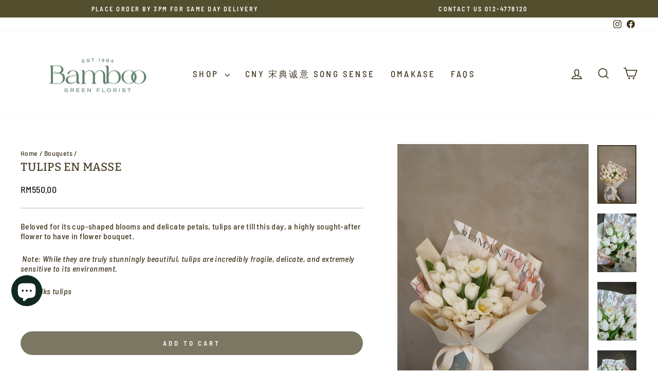

--- FILE ---
content_type: text/html; charset=utf-8
request_url: https://bambooflorist.com.my/collections/bouquets/products/tulips-en-masse
body_size: 73721
content:
<!doctype html>
<html class="no-js" lang="en" dir="ltr">
<head>
	<!-- Added by AVADA SEO Suite -->
	

	<!-- /Added by AVADA SEO Suite -->
 
<meta charset="utf-8">
  <meta http-equiv="X-UA-Compatible" content="IE=edge,chrome=1">
  <meta name="viewport" content="width=device-width,initial-scale=1">
  <meta name="theme-color" content="#7c7763">
  <link rel="canonical" href="https://bambooflorist.com.my/products/tulips-en-masse">
  <link rel="preconnect" href="https://cdn.shopify.com" crossorigin>
  <link rel="preconnect" href="https://fonts.shopifycdn.com" crossorigin>
  <link rel="dns-prefetch" href="https://productreviews.shopifycdn.com">
  <link rel="dns-prefetch" href="https://ajax.googleapis.com">
  <link rel="dns-prefetch" href="https://maps.googleapis.com">
  <link rel="dns-prefetch" href="https://maps.gstatic.com"><link rel="shortcut icon" href="//bambooflorist.com.my/cdn/shop/files/FA_b_letter_logo-02_32x32.png?v=1700105288" type="image/png" /><title>Tulips En Masse, Bamboo Florist | Online Florist | Floral Atelier in Penang
&ndash; Bamboo Green Florist
</title>
<meta name="description" content="Shop online for same day delivery premium Dutch tulips across island wide Penang. Freshly arranged by our master florist, hassle free ordering, premium floral atelier in Penang."><meta property="og:site_name" content="Bamboo Green Florist">
  <meta property="og:url" content="https://bambooflorist.com.my/products/tulips-en-masse">
  <meta property="og:title" content="Tulips En Masse">
  <meta property="og:type" content="product">
  <meta property="og:description" content="Shop online for same day delivery premium Dutch tulips across island wide Penang. Freshly arranged by our master florist, hassle free ordering, premium floral atelier in Penang."><meta property="og:image" content="http://bambooflorist.com.my/cdn/shop/files/TulipsENMass.jpg?v=1721282920">
    <meta property="og:image:secure_url" content="https://bambooflorist.com.my/cdn/shop/files/TulipsENMass.jpg?v=1721282920">
    <meta property="og:image:width" content="2080">
    <meta property="og:image:height" content="3120"><meta name="twitter:site" content="@">
  <meta name="twitter:card" content="summary_large_image">
  <meta name="twitter:title" content="Tulips En Masse">
  <meta name="twitter:description" content="Shop online for same day delivery premium Dutch tulips across island wide Penang. Freshly arranged by our master florist, hassle free ordering, premium floral atelier in Penang.">
<style data-shopify>@font-face {
  font-family: Bitter;
  font-weight: 500;
  font-style: normal;
  font-display: swap;
  src: url("//bambooflorist.com.my/cdn/fonts/bitter/bitter_n5.5dc745527e9f48ab654d141f5e1962cdc2ce60c7.woff2") format("woff2"),
       url("//bambooflorist.com.my/cdn/fonts/bitter/bitter_n5.c06799abb5b2ca3b3e4e45c314ea5f788c3bbc19.woff") format("woff");
}

  @font-face {
  font-family: "Barlow Semi Condensed";
  font-weight: 500;
  font-style: normal;
  font-display: swap;
  src: url("//bambooflorist.com.my/cdn/fonts/barlow_semi_condensed/barlowsemicondensed_n5.b58cb3ba20a34ff774bf00285b96ccef190cb82f.woff2") format("woff2"),
       url("//bambooflorist.com.my/cdn/fonts/barlow_semi_condensed/barlowsemicondensed_n5.fedbd2b077c9f1617a460e7c9adb95ccae6de595.woff") format("woff");
}


  @font-face {
  font-family: "Barlow Semi Condensed";
  font-weight: 600;
  font-style: normal;
  font-display: swap;
  src: url("//bambooflorist.com.my/cdn/fonts/barlow_semi_condensed/barlowsemicondensed_n6.0cde432d270780c18d435b6363ee972d9ec6d3e1.woff2") format("woff2"),
       url("//bambooflorist.com.my/cdn/fonts/barlow_semi_condensed/barlowsemicondensed_n6.4445ada960dbbf7e278bf131310eca058f8f4ca9.woff") format("woff");
}

  @font-face {
  font-family: "Barlow Semi Condensed";
  font-weight: 500;
  font-style: italic;
  font-display: swap;
  src: url("//bambooflorist.com.my/cdn/fonts/barlow_semi_condensed/barlowsemicondensed_i5.411fffc6bc825e503e99ee3d37aa4181e832242d.woff2") format("woff2"),
       url("//bambooflorist.com.my/cdn/fonts/barlow_semi_condensed/barlowsemicondensed_i5.3cbac37b3ba50309dc9428bbd7dbbb74b5428399.woff") format("woff");
}

  @font-face {
  font-family: "Barlow Semi Condensed";
  font-weight: 600;
  font-style: italic;
  font-display: swap;
  src: url("//bambooflorist.com.my/cdn/fonts/barlow_semi_condensed/barlowsemicondensed_i6.7f45f20865bc47d93d2545f6a7fc1a50a88fd366.woff2") format("woff2"),
       url("//bambooflorist.com.my/cdn/fonts/barlow_semi_condensed/barlowsemicondensed_i6.83f50ae1f2566d75e32e56161467bd7b63433282.woff") format("woff");
}

</style><link href="//bambooflorist.com.my/cdn/shop/t/17/assets/theme.css?v=93626464380700918791752810149" rel="stylesheet" type="text/css" media="all" />
<style data-shopify>:root {
    --typeHeaderPrimary: Bitter;
    --typeHeaderFallback: serif;
    --typeHeaderSize: 26px;
    --typeHeaderWeight: 500;
    --typeHeaderLineHeight: 0.8;
    --typeHeaderSpacing: 0.025em;

    --typeBasePrimary:"Barlow Semi Condensed";
    --typeBaseFallback:sans-serif;
    --typeBaseSize: 16px;
    --typeBaseWeight: 500;
    --typeBaseSpacing: 0.025em;
    --typeBaseLineHeight: 1.2;
    --typeBaselineHeightMinus01: 1.1;

    --typeCollectionTitle: 16px;

    --iconWeight: 4px;
    --iconLinecaps: miter;

    
        --buttonRadius: 50px;
    

    --colorGridOverlayOpacity: 0.2;
    --colorAnnouncement: #534f2e;
    --colorAnnouncementText: #ffffff;

    --colorBody: #ffffff;
    --colorBodyAlpha05: rgba(255, 255, 255, 0.05);
    --colorBodyDim: #f2f2f2;
    --colorBodyLightDim: #fafafa;
    --colorBodyMediumDim: #f5f5f5;


    --colorBorder: #c4b3ad;

    --colorBtnPrimary: #7c7763;
    --colorBtnPrimaryLight: #96917c;
    --colorBtnPrimaryDim: #6e6958;
    --colorBtnPrimaryText: #ffffff;

    --colorCartDot: #c1b8af;

    --colorDrawers: #ffffff;
    --colorDrawersDim: #f2f2f2;
    --colorDrawerBorder: #c4b3ad;
    --colorDrawerText: #423721;
    --colorDrawerTextDark: #0f0d08;
    --colorDrawerButton: #c4b3ad;
    --colorDrawerButtonText: #ffffff;

    --colorFooter: rgba(0,0,0,0);
    --colorFooterText: #423721;
    --colorFooterTextAlpha01: #423721;

    --colorGridOverlay: #000000;
    --colorGridOverlayOpacity: 0.1;

    --colorHeaderTextAlpha01: rgba(66, 55, 33, 0.1);

    --colorHeroText: #ffffff;

    --colorSmallImageBg: #ffffff;
    --colorLargeImageBg: #0f0f0f;

    --colorImageOverlay: #423721;
    --colorImageOverlayOpacity: 0.1;
    --colorImageOverlayTextShadow: 0.2;

    --colorLink: #423721;

    --colorModalBg: rgba(230, 230, 230, 0.6);

    --colorNav: #ffffff;
    --colorNavText: #423721;

    --colorPrice: #1c1d1d;

    --colorSaleTag: #3d5361;
    --colorSaleTagText: #ffffff;

    --colorTextBody: #423721;
    --colorTextBodyAlpha015: rgba(66, 55, 33, 0.15);
    --colorTextBodyAlpha005: rgba(66, 55, 33, 0.05);
    --colorTextBodyAlpha008: rgba(66, 55, 33, 0.08);
    --colorTextSavings: #9d5c3c;

    --urlIcoSelect: url(//bambooflorist.com.my/cdn/shop/t/17/assets/ico-select.svg);
    --urlIcoSelectFooter: url(//bambooflorist.com.my/cdn/shop/t/17/assets/ico-select-footer.svg);
    --urlIcoSelectWhite: url(//bambooflorist.com.my/cdn/shop/t/17/assets/ico-select-white.svg);

    --grid-gutter: 17px;
    --drawer-gutter: 20px;

    --sizeChartMargin: 25px 0;
    --sizeChartIconMargin: 5px;

    --newsletterReminderPadding: 40px;

    /*Shop Pay Installments*/
    --color-body-text: #423721;
    --color-body: #ffffff;
    --color-bg: #ffffff;
    }

    .placeholder-content {
    background-image: linear-gradient(100deg, #ffffff 40%, #f7f7f7 63%, #ffffff 79%);
    }</style><script>
    document.documentElement.className = document.documentElement.className.replace('no-js', 'js');

    window.theme = window.theme || {};
    theme.routes = {
      home: "/",
      cart: "/cart.js",
      cartPage: "/cart",
      cartAdd: "/cart/add.js",
      cartChange: "/cart/change.js",
      search: "/search",
      predictiveSearch: "/search/suggest"
    };
    theme.strings = {
      soldOut: "Sold Out",
      unavailable: "Unavailable",
      inStockLabel: "In stock, ready to ship",
      oneStockLabel: "Low stock - [count] item left",
      otherStockLabel: "Low stock - [count] items left",
      willNotShipUntil: "Ready to ship [date]",
      willBeInStockAfter: "Back in stock [date]",
      waitingForStock: "Backordered, shipping soon",
      savePrice: "Save [saved_amount]",
      cartEmpty: "Your cart is currently empty.",
      cartTermsConfirmation: "You must agree with the terms and conditions of sales to check out",
      searchCollections: "Collections",
      searchPages: "Pages",
      searchArticles: "Articles",
      productFrom: "from ",
      maxQuantity: "You can only have [quantity] of [title] in your cart."
    };
    theme.settings = {
      cartType: "drawer",
      isCustomerTemplate: false,
      moneyFormat: "RM{{amount}}",
      saveType: "dollar",
      productImageSize: "portrait",
      productImageCover: true,
      predictiveSearch: true,
      predictiveSearchType: null,
      predictiveSearchVendor: false,
      predictiveSearchPrice: false,
      quickView: false,
      themeName: 'Impulse',
      themeVersion: "8.0.0"
    };
  </script>

  <script>window.performance && window.performance.mark && window.performance.mark('shopify.content_for_header.start');</script><meta name="facebook-domain-verification" content="d9tbxwvs68i5j9cfv2lbawri3x1yht">
<meta name="google-site-verification" content="sIQ6rj7kAYvWPRyUuZ96qYsUuLiplLhw_l-z-H-FASA">
<meta id="shopify-digital-wallet" name="shopify-digital-wallet" content="/54878830651/digital_wallets/dialog">
<meta name="shopify-checkout-api-token" content="bbff85ecc4f1f9d8ec30e56647f45d5e">
<meta id="in-context-paypal-metadata" data-shop-id="54878830651" data-venmo-supported="false" data-environment="production" data-locale="en_US" data-paypal-v4="true" data-currency="MYR">
<link rel="alternate" type="application/json+oembed" href="https://bambooflorist.com.my/products/tulips-en-masse.oembed">
<script async="async" src="/checkouts/internal/preloads.js?locale=en-MY"></script>
<script id="shopify-features" type="application/json">{"accessToken":"bbff85ecc4f1f9d8ec30e56647f45d5e","betas":["rich-media-storefront-analytics"],"domain":"bambooflorist.com.my","predictiveSearch":true,"shopId":54878830651,"locale":"en"}</script>
<script>var Shopify = Shopify || {};
Shopify.shop = "bamboo-florist.myshopify.com";
Shopify.locale = "en";
Shopify.currency = {"active":"MYR","rate":"1.0"};
Shopify.country = "MY";
Shopify.theme = {"name":"jul25 version","id":132392648763,"schema_name":"Impulse","schema_version":"8.0.0","theme_store_id":857,"role":"main"};
Shopify.theme.handle = "null";
Shopify.theme.style = {"id":null,"handle":null};
Shopify.cdnHost = "bambooflorist.com.my/cdn";
Shopify.routes = Shopify.routes || {};
Shopify.routes.root = "/";</script>
<script type="module">!function(o){(o.Shopify=o.Shopify||{}).modules=!0}(window);</script>
<script>!function(o){function n(){var o=[];function n(){o.push(Array.prototype.slice.apply(arguments))}return n.q=o,n}var t=o.Shopify=o.Shopify||{};t.loadFeatures=n(),t.autoloadFeatures=n()}(window);</script>
<script id="shop-js-analytics" type="application/json">{"pageType":"product"}</script>
<script defer="defer" async type="module" src="//bambooflorist.com.my/cdn/shopifycloud/shop-js/modules/v2/client.init-shop-cart-sync_C5BV16lS.en.esm.js"></script>
<script defer="defer" async type="module" src="//bambooflorist.com.my/cdn/shopifycloud/shop-js/modules/v2/chunk.common_CygWptCX.esm.js"></script>
<script type="module">
  await import("//bambooflorist.com.my/cdn/shopifycloud/shop-js/modules/v2/client.init-shop-cart-sync_C5BV16lS.en.esm.js");
await import("//bambooflorist.com.my/cdn/shopifycloud/shop-js/modules/v2/chunk.common_CygWptCX.esm.js");

  window.Shopify.SignInWithShop?.initShopCartSync?.({"fedCMEnabled":true,"windoidEnabled":true});

</script>
<script>(function() {
  var isLoaded = false;
  function asyncLoad() {
    if (isLoaded) return;
    isLoaded = true;
    var urls = ["https:\/\/fblogin.zifyapp.com\/js\/frontend\/scripttag-v1.js?shop=bamboo-florist.myshopify.com","https:\/\/a.mailmunch.co\/widgets\/site-965166-4abcf07dc1f9506fc82f37ece5872d2651d64cc6.js?shop=bamboo-florist.myshopify.com","https:\/\/sdks.automizely.com\/conversions\/v1\/conversions.js?app_connection_id=170fd5a5c8d64766bb706a0daf31774f\u0026mapped_org_id=dcb707dd0c5eebac34e0d66bad1870a7_v1\u0026shop=bamboo-florist.myshopify.com","https:\/\/instafeed.nfcube.com\/cdn\/272bf1af133d4213cd15d43eb75e0b59.js?shop=bamboo-florist.myshopify.com","https:\/\/cdn.shopify.com\/s\/files\/1\/0548\/7883\/0651\/t\/4\/assets\/globo.options.init.js?v=1641442463\u0026shop=bamboo-florist.myshopify.com","https:\/\/chimpstatic.com\/mcjs-connected\/js\/users\/953b4d4d7e3823a8541d626fe\/1ad03eeeab01899c153603e58.js?shop=bamboo-florist.myshopify.com","https:\/\/api.fastbundle.co\/scripts\/src.js?shop=bamboo-florist.myshopify.com"];
    for (var i = 0; i < urls.length; i++) {
      var s = document.createElement('script');
      s.type = 'text/javascript';
      s.async = true;
      s.src = urls[i];
      var x = document.getElementsByTagName('script')[0];
      x.parentNode.insertBefore(s, x);
    }
  };
  if(window.attachEvent) {
    window.attachEvent('onload', asyncLoad);
  } else {
    window.addEventListener('load', asyncLoad, false);
  }
})();</script>
<script id="__st">var __st={"a":54878830651,"offset":28800,"reqid":"5d4481e2-3fd1-491a-9e5d-4063069fcc80-1768648999","pageurl":"bambooflorist.com.my\/collections\/bouquets\/products\/tulips-en-masse","u":"49ccffbcba2b","p":"product","rtyp":"product","rid":7136142229563};</script>
<script>window.ShopifyPaypalV4VisibilityTracking = true;</script>
<script id="form-persister">!function(){'use strict';const t='contact',e='new_comment',n=[[t,t],['blogs',e],['comments',e],[t,'customer']],o='password',r='form_key',c=['recaptcha-v3-token','g-recaptcha-response','h-captcha-response',o],s=()=>{try{return window.sessionStorage}catch{return}},i='__shopify_v',u=t=>t.elements[r],a=function(){const t=[...n].map((([t,e])=>`form[action*='/${t}']:not([data-nocaptcha='true']) input[name='form_type'][value='${e}']`)).join(',');var e;return e=t,()=>e?[...document.querySelectorAll(e)].map((t=>t.form)):[]}();function m(t){const e=u(t);a().includes(t)&&(!e||!e.value)&&function(t){try{if(!s())return;!function(t){const e=s();if(!e)return;const n=u(t);if(!n)return;const o=n.value;o&&e.removeItem(o)}(t);const e=Array.from(Array(32),(()=>Math.random().toString(36)[2])).join('');!function(t,e){u(t)||t.append(Object.assign(document.createElement('input'),{type:'hidden',name:r})),t.elements[r].value=e}(t,e),function(t,e){const n=s();if(!n)return;const r=[...t.querySelectorAll(`input[type='${o}']`)].map((({name:t})=>t)),u=[...c,...r],a={};for(const[o,c]of new FormData(t).entries())u.includes(o)||(a[o]=c);n.setItem(e,JSON.stringify({[i]:1,action:t.action,data:a}))}(t,e)}catch(e){console.error('failed to persist form',e)}}(t)}const f=t=>{if('true'===t.dataset.persistBound)return;const e=function(t,e){const n=function(t){return'function'==typeof t.submit?t.submit:HTMLFormElement.prototype.submit}(t).bind(t);return function(){let t;return()=>{t||(t=!0,(()=>{try{e(),n()}catch(t){(t=>{console.error('form submit failed',t)})(t)}})(),setTimeout((()=>t=!1),250))}}()}(t,(()=>{m(t)}));!function(t,e){if('function'==typeof t.submit&&'function'==typeof e)try{t.submit=e}catch{}}(t,e),t.addEventListener('submit',(t=>{t.preventDefault(),e()})),t.dataset.persistBound='true'};!function(){function t(t){const e=(t=>{const e=t.target;return e instanceof HTMLFormElement?e:e&&e.form})(t);e&&m(e)}document.addEventListener('submit',t),document.addEventListener('DOMContentLoaded',(()=>{const e=a();for(const t of e)f(t);var n;n=document.body,new window.MutationObserver((t=>{for(const e of t)if('childList'===e.type&&e.addedNodes.length)for(const t of e.addedNodes)1===t.nodeType&&'FORM'===t.tagName&&a().includes(t)&&f(t)})).observe(n,{childList:!0,subtree:!0,attributes:!1}),document.removeEventListener('submit',t)}))}()}();</script>
<script integrity="sha256-4kQ18oKyAcykRKYeNunJcIwy7WH5gtpwJnB7kiuLZ1E=" data-source-attribution="shopify.loadfeatures" defer="defer" src="//bambooflorist.com.my/cdn/shopifycloud/storefront/assets/storefront/load_feature-a0a9edcb.js" crossorigin="anonymous"></script>
<script data-source-attribution="shopify.dynamic_checkout.dynamic.init">var Shopify=Shopify||{};Shopify.PaymentButton=Shopify.PaymentButton||{isStorefrontPortableWallets:!0,init:function(){window.Shopify.PaymentButton.init=function(){};var t=document.createElement("script");t.src="https://bambooflorist.com.my/cdn/shopifycloud/portable-wallets/latest/portable-wallets.en.js",t.type="module",document.head.appendChild(t)}};
</script>
<script data-source-attribution="shopify.dynamic_checkout.buyer_consent">
  function portableWalletsHideBuyerConsent(e){var t=document.getElementById("shopify-buyer-consent"),n=document.getElementById("shopify-subscription-policy-button");t&&n&&(t.classList.add("hidden"),t.setAttribute("aria-hidden","true"),n.removeEventListener("click",e))}function portableWalletsShowBuyerConsent(e){var t=document.getElementById("shopify-buyer-consent"),n=document.getElementById("shopify-subscription-policy-button");t&&n&&(t.classList.remove("hidden"),t.removeAttribute("aria-hidden"),n.addEventListener("click",e))}window.Shopify?.PaymentButton&&(window.Shopify.PaymentButton.hideBuyerConsent=portableWalletsHideBuyerConsent,window.Shopify.PaymentButton.showBuyerConsent=portableWalletsShowBuyerConsent);
</script>
<script data-source-attribution="shopify.dynamic_checkout.cart.bootstrap">document.addEventListener("DOMContentLoaded",(function(){function t(){return document.querySelector("shopify-accelerated-checkout-cart, shopify-accelerated-checkout")}if(t())Shopify.PaymentButton.init();else{new MutationObserver((function(e,n){t()&&(Shopify.PaymentButton.init(),n.disconnect())})).observe(document.body,{childList:!0,subtree:!0})}}));
</script>
<link id="shopify-accelerated-checkout-styles" rel="stylesheet" media="screen" href="https://bambooflorist.com.my/cdn/shopifycloud/portable-wallets/latest/accelerated-checkout-backwards-compat.css" crossorigin="anonymous">
<style id="shopify-accelerated-checkout-cart">
        #shopify-buyer-consent {
  margin-top: 1em;
  display: inline-block;
  width: 100%;
}

#shopify-buyer-consent.hidden {
  display: none;
}

#shopify-subscription-policy-button {
  background: none;
  border: none;
  padding: 0;
  text-decoration: underline;
  font-size: inherit;
  cursor: pointer;
}

#shopify-subscription-policy-button::before {
  box-shadow: none;
}

      </style>

<script>window.performance && window.performance.mark && window.performance.mark('shopify.content_for_header.end');</script>

  <script src="//bambooflorist.com.my/cdn/shop/t/17/assets/vendor-scripts-v11.js" defer="defer"></script><script src="//bambooflorist.com.my/cdn/shop/t/17/assets/theme.js?v=22325264162658116151752810119" defer="defer"></script>
<!-- BEGIN app block: shopify://apps/froonze-loyalty-wishlist/blocks/customer_account_page/3c495b68-652c-468d-a0ef-5bad6935d104 --><!-- BEGIN app snippet: main_color_variables -->





<style>
  :root {
    --frcp-primaryColor:  #a57777;
    --frcp-btnTextColor: #ffffff;
    --frcp-backgroundColor: #ffffff;
    --frcp-textColor: #202202;
    --frcp-hoverOpacity:  0.7;
  }
</style>
<!-- END app snippet -->

<script>
  window.frcp ||= {}
  frcp.customerPage ||= {}
  frcp.customerPage.enabled = true
  frcp.customerPage.path = "\/collections\/bouquets\/products\/tulips-en-masse"
  frcp.customerPage.accountPage = null
  frcp.customerId = null
</script>




  



<!-- END app block --><!-- BEGIN app block: shopify://apps/pagefly-page-builder/blocks/app-embed/83e179f7-59a0-4589-8c66-c0dddf959200 -->

<!-- BEGIN app snippet: pagefly-cro-ab-testing-main -->







<script>
  ;(function () {
    const url = new URL(window.location)
    const viewParam = url.searchParams.get('view')
    if (viewParam && viewParam.includes('variant-pf-')) {
      url.searchParams.set('pf_v', viewParam)
      url.searchParams.delete('view')
      window.history.replaceState({}, '', url)
    }
  })()
</script>



<script type='module'>
  
  window.PAGEFLY_CRO = window.PAGEFLY_CRO || {}

  window.PAGEFLY_CRO['data_debug'] = {
    original_template_suffix: "all_products",
    allow_ab_test: false,
    ab_test_start_time: 0,
    ab_test_end_time: 0,
    today_date_time: 1768649000000,
  }
  window.PAGEFLY_CRO['GA4'] = { enabled: false}
</script>

<!-- END app snippet -->








  <script src='https://cdn.shopify.com/extensions/019bb4f9-aed6-78a3-be91-e9d44663e6bf/pagefly-page-builder-215/assets/pagefly-helper.js' defer='defer'></script>

  <script src='https://cdn.shopify.com/extensions/019bb4f9-aed6-78a3-be91-e9d44663e6bf/pagefly-page-builder-215/assets/pagefly-general-helper.js' defer='defer'></script>

  <script src='https://cdn.shopify.com/extensions/019bb4f9-aed6-78a3-be91-e9d44663e6bf/pagefly-page-builder-215/assets/pagefly-snap-slider.js' defer='defer'></script>

  <script src='https://cdn.shopify.com/extensions/019bb4f9-aed6-78a3-be91-e9d44663e6bf/pagefly-page-builder-215/assets/pagefly-slideshow-v3.js' defer='defer'></script>

  <script src='https://cdn.shopify.com/extensions/019bb4f9-aed6-78a3-be91-e9d44663e6bf/pagefly-page-builder-215/assets/pagefly-slideshow-v4.js' defer='defer'></script>

  <script src='https://cdn.shopify.com/extensions/019bb4f9-aed6-78a3-be91-e9d44663e6bf/pagefly-page-builder-215/assets/pagefly-glider.js' defer='defer'></script>

  <script src='https://cdn.shopify.com/extensions/019bb4f9-aed6-78a3-be91-e9d44663e6bf/pagefly-page-builder-215/assets/pagefly-slideshow-v1-v2.js' defer='defer'></script>

  <script src='https://cdn.shopify.com/extensions/019bb4f9-aed6-78a3-be91-e9d44663e6bf/pagefly-page-builder-215/assets/pagefly-product-media.js' defer='defer'></script>

  <script src='https://cdn.shopify.com/extensions/019bb4f9-aed6-78a3-be91-e9d44663e6bf/pagefly-page-builder-215/assets/pagefly-product.js' defer='defer'></script>


<script id='pagefly-helper-data' type='application/json'>
  {
    "page_optimization": {
      "assets_prefetching": false
    },
    "elements_asset_mapper": {
      "Accordion": "https://cdn.shopify.com/extensions/019bb4f9-aed6-78a3-be91-e9d44663e6bf/pagefly-page-builder-215/assets/pagefly-accordion.js",
      "Accordion3": "https://cdn.shopify.com/extensions/019bb4f9-aed6-78a3-be91-e9d44663e6bf/pagefly-page-builder-215/assets/pagefly-accordion3.js",
      "CountDown": "https://cdn.shopify.com/extensions/019bb4f9-aed6-78a3-be91-e9d44663e6bf/pagefly-page-builder-215/assets/pagefly-countdown.js",
      "GMap1": "https://cdn.shopify.com/extensions/019bb4f9-aed6-78a3-be91-e9d44663e6bf/pagefly-page-builder-215/assets/pagefly-gmap.js",
      "GMap2": "https://cdn.shopify.com/extensions/019bb4f9-aed6-78a3-be91-e9d44663e6bf/pagefly-page-builder-215/assets/pagefly-gmap.js",
      "GMapBasicV2": "https://cdn.shopify.com/extensions/019bb4f9-aed6-78a3-be91-e9d44663e6bf/pagefly-page-builder-215/assets/pagefly-gmap.js",
      "GMapAdvancedV2": "https://cdn.shopify.com/extensions/019bb4f9-aed6-78a3-be91-e9d44663e6bf/pagefly-page-builder-215/assets/pagefly-gmap.js",
      "HTML.Video": "https://cdn.shopify.com/extensions/019bb4f9-aed6-78a3-be91-e9d44663e6bf/pagefly-page-builder-215/assets/pagefly-htmlvideo.js",
      "HTML.Video2": "https://cdn.shopify.com/extensions/019bb4f9-aed6-78a3-be91-e9d44663e6bf/pagefly-page-builder-215/assets/pagefly-htmlvideo2.js",
      "HTML.Video3": "https://cdn.shopify.com/extensions/019bb4f9-aed6-78a3-be91-e9d44663e6bf/pagefly-page-builder-215/assets/pagefly-htmlvideo2.js",
      "BackgroundVideo": "https://cdn.shopify.com/extensions/019bb4f9-aed6-78a3-be91-e9d44663e6bf/pagefly-page-builder-215/assets/pagefly-htmlvideo2.js",
      "Instagram": "https://cdn.shopify.com/extensions/019bb4f9-aed6-78a3-be91-e9d44663e6bf/pagefly-page-builder-215/assets/pagefly-instagram.js",
      "Instagram2": "https://cdn.shopify.com/extensions/019bb4f9-aed6-78a3-be91-e9d44663e6bf/pagefly-page-builder-215/assets/pagefly-instagram.js",
      "Insta3": "https://cdn.shopify.com/extensions/019bb4f9-aed6-78a3-be91-e9d44663e6bf/pagefly-page-builder-215/assets/pagefly-instagram3.js",
      "Tabs": "https://cdn.shopify.com/extensions/019bb4f9-aed6-78a3-be91-e9d44663e6bf/pagefly-page-builder-215/assets/pagefly-tab.js",
      "Tabs3": "https://cdn.shopify.com/extensions/019bb4f9-aed6-78a3-be91-e9d44663e6bf/pagefly-page-builder-215/assets/pagefly-tab3.js",
      "ProductBox": "https://cdn.shopify.com/extensions/019bb4f9-aed6-78a3-be91-e9d44663e6bf/pagefly-page-builder-215/assets/pagefly-cart.js",
      "FBPageBox2": "https://cdn.shopify.com/extensions/019bb4f9-aed6-78a3-be91-e9d44663e6bf/pagefly-page-builder-215/assets/pagefly-facebook.js",
      "FBLikeButton2": "https://cdn.shopify.com/extensions/019bb4f9-aed6-78a3-be91-e9d44663e6bf/pagefly-page-builder-215/assets/pagefly-facebook.js",
      "TwitterFeed2": "https://cdn.shopify.com/extensions/019bb4f9-aed6-78a3-be91-e9d44663e6bf/pagefly-page-builder-215/assets/pagefly-twitter.js",
      "Paragraph4": "https://cdn.shopify.com/extensions/019bb4f9-aed6-78a3-be91-e9d44663e6bf/pagefly-page-builder-215/assets/pagefly-paragraph4.js",

      "AliReviews": "https://cdn.shopify.com/extensions/019bb4f9-aed6-78a3-be91-e9d44663e6bf/pagefly-page-builder-215/assets/pagefly-3rd-elements.js",
      "BackInStock": "https://cdn.shopify.com/extensions/019bb4f9-aed6-78a3-be91-e9d44663e6bf/pagefly-page-builder-215/assets/pagefly-3rd-elements.js",
      "GloboBackInStock": "https://cdn.shopify.com/extensions/019bb4f9-aed6-78a3-be91-e9d44663e6bf/pagefly-page-builder-215/assets/pagefly-3rd-elements.js",
      "GrowaveWishlist": "https://cdn.shopify.com/extensions/019bb4f9-aed6-78a3-be91-e9d44663e6bf/pagefly-page-builder-215/assets/pagefly-3rd-elements.js",
      "InfiniteOptionsShopPad": "https://cdn.shopify.com/extensions/019bb4f9-aed6-78a3-be91-e9d44663e6bf/pagefly-page-builder-215/assets/pagefly-3rd-elements.js",
      "InkybayProductPersonalizer": "https://cdn.shopify.com/extensions/019bb4f9-aed6-78a3-be91-e9d44663e6bf/pagefly-page-builder-215/assets/pagefly-3rd-elements.js",
      "LimeSpot": "https://cdn.shopify.com/extensions/019bb4f9-aed6-78a3-be91-e9d44663e6bf/pagefly-page-builder-215/assets/pagefly-3rd-elements.js",
      "Loox": "https://cdn.shopify.com/extensions/019bb4f9-aed6-78a3-be91-e9d44663e6bf/pagefly-page-builder-215/assets/pagefly-3rd-elements.js",
      "Opinew": "https://cdn.shopify.com/extensions/019bb4f9-aed6-78a3-be91-e9d44663e6bf/pagefly-page-builder-215/assets/pagefly-3rd-elements.js",
      "Powr": "https://cdn.shopify.com/extensions/019bb4f9-aed6-78a3-be91-e9d44663e6bf/pagefly-page-builder-215/assets/pagefly-3rd-elements.js",
      "ProductReviews": "https://cdn.shopify.com/extensions/019bb4f9-aed6-78a3-be91-e9d44663e6bf/pagefly-page-builder-215/assets/pagefly-3rd-elements.js",
      "PushOwl": "https://cdn.shopify.com/extensions/019bb4f9-aed6-78a3-be91-e9d44663e6bf/pagefly-page-builder-215/assets/pagefly-3rd-elements.js",
      "ReCharge": "https://cdn.shopify.com/extensions/019bb4f9-aed6-78a3-be91-e9d44663e6bf/pagefly-page-builder-215/assets/pagefly-3rd-elements.js",
      "Rivyo": "https://cdn.shopify.com/extensions/019bb4f9-aed6-78a3-be91-e9d44663e6bf/pagefly-page-builder-215/assets/pagefly-3rd-elements.js",
      "TrackingMore": "https://cdn.shopify.com/extensions/019bb4f9-aed6-78a3-be91-e9d44663e6bf/pagefly-page-builder-215/assets/pagefly-3rd-elements.js",
      "Vitals": "https://cdn.shopify.com/extensions/019bb4f9-aed6-78a3-be91-e9d44663e6bf/pagefly-page-builder-215/assets/pagefly-3rd-elements.js",
      "Wiser": "https://cdn.shopify.com/extensions/019bb4f9-aed6-78a3-be91-e9d44663e6bf/pagefly-page-builder-215/assets/pagefly-3rd-elements.js"
    },
    "custom_elements_mapper": {
      "pf-click-action-element": "https://cdn.shopify.com/extensions/019bb4f9-aed6-78a3-be91-e9d44663e6bf/pagefly-page-builder-215/assets/pagefly-click-action-element.js",
      "pf-dialog-element": "https://cdn.shopify.com/extensions/019bb4f9-aed6-78a3-be91-e9d44663e6bf/pagefly-page-builder-215/assets/pagefly-dialog-element.js"
    }
  }
</script>


<!-- END app block --><!-- BEGIN app block: shopify://apps/froonze-loyalty-wishlist/blocks/loyalty/3c495b68-652c-468d-a0ef-5bad6935d104 -->

<script>
  window.frcp = window.frcp || {}
  frcp.appProxy = null || '/apps/customer-portal'
  frcp.plugins = frcp.plugins || Object({"social_logins":null,"wishlist":null,"order_actions":null,"custom_forms":null,"loyalty":"second","customer_account":null})
  frcp.moneyFormat ="RM{{amount}}"
  frcp.httpsUrl = "https://app.froonze.com"
  frcp.useAppProxi = true
  frcp.defaultShopCurrency = "MYR"
  frcp.shopId = 54878830651
  frcp.loyalty = {
    customer: {
      id: null,
      froonzeToken: "ada95ce74e35368b18d952ce518c75a4db60c250dd50e55c7b337ee40087a401",
      firstName: null,
      lastName: null,
      phone: null,
      email: null,
      gender: null,
      dateOfBirth: '',
      tags: null,
      data: Object(),
      storeCredit: {
        amount: null,
        currency: null,
      } ,
    },
    settings: Object({"loyalty_blacklisted_customer_tags":[],"loyalty_enable_widget":false,"loyalty_widget_settings":{"show_launcher":true,"launcher_border_radius":0,"launcher_vertical_offset":0,"launcher_horizontal_offset":0,"launcher_background":"#5873F9","launcher_color":"#ffffff","widget_primary_color":"#5873F9","widget_button_text_color":"#ffffff","widget_background_color":"#ffffff","widget_banner_text_color":"#ffffff","widget_header_text_color":"#ffffff","widget_text_color":"#202202","placement":"left"},"date_format":"dd/mm/yyyy","earning_rules":[{"earning_type":"order","order_earning_type":"increment","order_increment_spending_unit":1,"advanced_options":{},"vip_tier_setting_id":null,"period_limit_enabled":false,"period_limit_value":1,"period_limit_unit":"year","reward_type":"points","store_credit_expiration_enabled":false,"store_credit_expires_after_days":100,"order_increment_rounding_enabled":true,"value":1},{"earning_type":"birthday","order_earning_type":null,"order_increment_spending_unit":null,"advanced_options":{},"vip_tier_setting_id":null,"period_limit_enabled":null,"period_limit_value":null,"period_limit_unit":null,"reward_type":"points","store_credit_expiration_enabled":false,"store_credit_expires_after_days":100,"order_increment_rounding_enabled":true,"value":100}],"spending_rules":[{"id":1500,"title":"Amount discount","reward_type":"amount_discount","points_cost":100,"discount_amount_points_type":"increment","discount_value":1,"discount_apply_to":null,"discount_collection_ids":[],"discount_expiration_enabled":false,"discount_expires_after_days":100,"discount_min_order_subtotal":100,"discount_min_order_requirement_enabled":false,"discount_combines_with_free_shipping":false,"discount_combines_with_order_discounts":null,"discount_combines_with_product_discounts":null,"free_shipping_max_price_enabled":null,"free_shipping_max_price":null,"free_shipping_combines_with_product_and_order_discounts":false}],"referrals":{"referrer":{"reward_type":"amount_discount","reward_value":10,"discount_apply_to":null,"discount_collection_ids":[],"discount_expiration_enabled":true,"discount_expires_after_days":100,"discount_min_order_requirement_enabled":true,"discount_min_order_subtotal":100,"discount_combines_with_free_shipping":null,"discount_combines_with_order_discounts":null,"discount_combines_with_product_discounts":null,"free_shipping_max_price_enabled":null,"free_shipping_max_price":100,"free_shipping_combines_with_product_and_order_discounts":null},"friend":{"reward_type":"amount_discount","reward_value":10,"discount_apply_to":null,"discount_collection_ids":[],"discount_expiration_enabled":null,"discount_expires_after_days":100,"discount_min_order_requirement_enabled":true,"discount_min_order_subtotal":100,"discount_combines_with_free_shipping":null,"discount_combines_with_order_discounts":null,"discount_combines_with_product_discounts":null,"free_shipping_max_price_enabled":null,"free_shipping_max_price":100,"free_shipping_combines_with_product_and_order_discounts":null}},"vip":null,"customer_account_version":"new_customer_accounts"}),
    texts: {
      launcher_button: Object(null),
      customer_page: Object(null),
      widget: Object(null),
    },
    referralToken: "MTM1cmVmNDEyOTczNDkyNg",
    socialAppIds: { facebook: "493867338961209" },
    widgetJsUrl: "https://cdn.shopify.com/extensions/019bba91-c314-770d-85a1-b154f49c8504/customer-portal-261/assets/loyalty_widget-CzM4uPGd.js",
    widgetCssUrl: "https://cdn.shopify.com/extensions/019bba91-c314-770d-85a1-b154f49c8504/customer-portal-261/assets/loyalty_widget-CzM4uPGd.css",
  }
  frcp.customerPage ||= {}
  frcp.customerPage.texts ||= {}
  frcp.customerPage.texts.shared ||= Object()
  frcp.customerPage.profile ||= {}
  frcp.customerPage.profile.dateOfBirth = ''
</script>


  
    <script>
      window.frcp.loyalty.texts.referrals = Object(null)
      window.frcp.loyalty.referralJsUrl = "https://cdn.shopify.com/extensions/019bba91-c314-770d-85a1-b154f49c8504/customer-portal-261/assets/referral_widget-DLVOcbtF.js"
      window.frcp.loyalty.referralCssUrl = "https://cdn.shopify.com/extensions/019bba91-c314-770d-85a1-b154f49c8504/customer-portal-261/assets/referral_widget-DLVOcbtF.css"
    </script>
    <!-- BEGIN app snippet: assets_loader --><script id="referral_code_checker">
  (function() {
    const _loadAsset = function(tag, params, id) {
      const asset = document.createElement(tag)
      for (const key in params) asset[key] = params[key]
      if (id) asset.id = `frcp_${id.split('-')[0]}_main_js`
      document.head.append(asset)
    }
    if (document.readyState !== 'loading') {
      _loadAsset('script', { src: 'https://cdn.shopify.com/extensions/019bba91-c314-770d-85a1-b154f49c8504/customer-portal-261/assets/referral_code_checker-CeWbJOEs.js', type: 'module', defer: true }, 'referral_code_checker-CeWbJOEs.js')
    } else {
      document.addEventListener('DOMContentLoaded', () => {
        _loadAsset('script', { src: 'https://cdn.shopify.com/extensions/019bba91-c314-770d-85a1-b154f49c8504/customer-portal-261/assets/referral_code_checker-CeWbJOEs.js', type: 'module', defer: true }, 'referral_code_checker-CeWbJOEs.js')
      })
    }

    
  })()
</script>
<!-- END app snippet -->
  


<!-- BEGIN app snippet: assets_loader --><script id="loyalty_widget_loader">
  (function() {
    const _loadAsset = function(tag, params, id) {
      const asset = document.createElement(tag)
      for (const key in params) asset[key] = params[key]
      if (id) asset.id = `frcp_${id.split('-')[0]}_main_js`
      document.head.append(asset)
    }
    if (document.readyState !== 'loading') {
      _loadAsset('script', { src: 'https://cdn.shopify.com/extensions/019bba91-c314-770d-85a1-b154f49c8504/customer-portal-261/assets/loyalty_widget_loader-CRZdIOMC.js', type: 'module', defer: true }, 'loyalty_widget_loader-CRZdIOMC.js')
    } else {
      document.addEventListener('DOMContentLoaded', () => {
        _loadAsset('script', { src: 'https://cdn.shopify.com/extensions/019bba91-c314-770d-85a1-b154f49c8504/customer-portal-261/assets/loyalty_widget_loader-CRZdIOMC.js', type: 'module', defer: true }, 'loyalty_widget_loader-CRZdIOMC.js')
      })
    }

    
      _loadAsset('link', { href: 'https://cdn.shopify.com/extensions/019bba91-c314-770d-85a1-b154f49c8504/customer-portal-261/assets/loyalty_widget_loader-CRZdIOMC.css', rel: 'stylesheet', media: 'all' })
    
  })()
</script>
<!-- END app snippet -->
<!-- BEGIN app snippet: theme_customization_tags -->
<!-- END app snippet -->

<!-- END app block --><!-- BEGIN app block: shopify://apps/avada-seo-suite/blocks/avada-seo/15507c6e-1aa3-45d3-b698-7e175e033440 --><script>
  window.AVADA_SEO_ENABLED = true;
</script><!-- BEGIN app snippet: avada-broken-link-manager --><!-- END app snippet --><!-- BEGIN app snippet: avada-seo-site --><!-- END app snippet --><!-- BEGIN app snippet: avada-robot-onpage --><!-- Avada SEO Robot Onpage -->












<!-- END app snippet --><!-- BEGIN app snippet: avada-frequently-asked-questions -->







<!-- END app snippet --><!-- BEGIN app snippet: avada-custom-css --> <!-- BEGIN Avada SEO custom CSS END -->


<!-- END Avada SEO custom CSS END -->
<!-- END app snippet --><!-- BEGIN app snippet: avada-seo-preload --><script>
  const ignore = ["\/cart","\/account"];
  window.FPConfig = {
      delay: 0,
      ignoreKeywords: ignore || ['/cart', '/account/login', '/account/logout', '/account'],
      maxRPS: 3,
      hoverDelay: 50
  };
</script>

<script src="https://cdn.shopify.com/extensions/019b5883-b6ab-7058-b8a7-b81c7af1b0f9/avada-seo-suite-218/assets/flying-pages.js" defer="defer"></script>


<!-- END app snippet --><!-- BEGIN app snippet: avada-loading --><style>
  @keyframes avada-rotate {
    0% { transform: rotate(0); }
    100% { transform: rotate(360deg); }
  }

  @keyframes avada-fade-out {
    0% { opacity: 1; visibility: visible; }
    100% { opacity: 0; visibility: hidden; }
  }

  .Avada-LoadingScreen {
    display: none;
    width: 100%;
    height: 100vh;
    top: 0;
    position: fixed;
    z-index: 9999;
    display: flex;
    align-items: center;
    justify-content: center;
  
    background-color: #F2F2F2;
  
  }

  .Avada-LoadingScreen svg {
    animation: avada-rotate 1s linear infinite;
    width: 75px;
    height: 75px;
  }
</style>
<script>
  const themeId = Shopify.theme.id;
  const loadingSettingsValue = {"enabled":false,"loadingColor":"#333333","bgColor":"#F2F2F2","waitTime":0,"durationTime":2,"loadingType":"circle","bgType":"color","sizeLoading":"75","displayShow":"first","bgImage":"","currentLogoId":"","themeIds":[],"loadingImageUrl":"","customLogoThemeIds":{}};
  const loadingType = loadingSettingsValue?.loadingType;
  function renderLoading() {
    new MutationObserver((mutations, observer) => {
      if (document.body) {
        observer.disconnect();
        const loadingDiv = document.createElement('div');
        loadingDiv.className = 'Avada-LoadingScreen';
        if(loadingType === 'custom_logo' || loadingType === 'favicon_logo') {
          const srcLoadingImage = loadingSettingsValue?.customLogoThemeIds[themeId] || '';
          if(srcLoadingImage) {
            loadingDiv.innerHTML = `
            <img alt="Avada logo"  height="600px" loading="eager" fetchpriority="high"
              src="${srcLoadingImage}&width=600"
              width="600px" />
              `
          }
        }
        if(loadingType === 'circle') {
          loadingDiv.innerHTML = `
        <svg viewBox="0 0 40 40" fill="none" xmlns="http://www.w3.org/2000/svg">
          <path d="M20 3.75C11.0254 3.75 3.75 11.0254 3.75 20C3.75 21.0355 2.91053 21.875 1.875 21.875C0.839475 21.875 0 21.0355 0 20C0 8.9543 8.9543 0 20 0C31.0457 0 40 8.9543 40 20C40 31.0457 31.0457 40 20 40C18.9645 40 18.125 39.1605 18.125 38.125C18.125 37.0895 18.9645 36.25 20 36.25C28.9748 36.25 36.25 28.9748 36.25 20C36.25 11.0254 28.9748 3.75 20 3.75Z" fill="#333333"/>
        </svg>
      `;
        }

        document.body.insertBefore(loadingDiv, document.body.firstChild || null);
        const e = '2';
        const t = 'first';
        const o = 'first' === t;
        const a = sessionStorage.getItem('isShowLoadingAvada');
        const n = document.querySelector('.Avada-LoadingScreen');
        if (a && o) return (n.style.display = 'none');
        n.style.display = 'flex';
        const i = document.body;
        i.style.overflow = 'hidden';
        const l = () => {
          i.style.overflow = 'auto';
          n.style.animation = 'avada-fade-out 1s ease-out forwards';
          setTimeout(() => {
            n.style.display = 'none';
          }, 1000);
        };
        if ((o && !a && sessionStorage.setItem('isShowLoadingAvada', true), 'duration_auto' === e)) {
          window.onload = function() {
            l();
          };
          return;
        }
        setTimeout(() => {
          l();
        }, 1000 * e);
      }
    }).observe(document.documentElement, { childList: true, subtree: true });
  };
  function isNullish(value) {
    return value === null || value === undefined;
  }
  const themeIds = '';
  const themeIdsArray = themeIds ? themeIds.split(',') : [];

  if(!isNullish(themeIds) && themeIdsArray.includes(themeId.toString()) && loadingSettingsValue?.enabled) {
    renderLoading();
  }

  if(isNullish(loadingSettingsValue?.themeIds) && loadingSettingsValue?.enabled) {
    renderLoading();
  }
</script>
<!-- END app snippet --><!-- BEGIN app snippet: avada-seo-social-post --><!-- END app snippet -->
<!-- END app block --><!-- BEGIN app block: shopify://apps/froonze-loyalty-wishlist/blocks/social_logins/3c495b68-652c-468d-a0ef-5bad6935d104 -->


<!-- END app block --><!-- BEGIN app block: shopify://apps/ecomposer-builder/blocks/app-embed/a0fc26e1-7741-4773-8b27-39389b4fb4a0 --><!-- DNS Prefetch & Preconnect -->
<link rel="preconnect" href="https://cdn.ecomposer.app" crossorigin>
<link rel="dns-prefetch" href="https://cdn.ecomposer.app">

<link rel="prefetch" href="https://cdn.ecomposer.app/vendors/css/ecom-swiper@11.css" as="style">
<link rel="prefetch" href="https://cdn.ecomposer.app/vendors/js/ecom-swiper@11.0.5.js" as="script">
<link rel="prefetch" href="https://cdn.ecomposer.app/vendors/js/ecom_modal.js" as="script">

<!-- Global CSS --><!--ECOM-EMBED-->
  <style id="ecom-global-css" class="ecom-global-css">/**ECOM-INSERT-CSS**/.ecom-section > div.core__row--columns{max-width: 1200px;}.ecom-column>div.core__column--wrapper{padding: 20px;}div.core__blocks--body>div.ecom-block.elmspace:not(:first-child){margin-top: 20px;}:root{--ecom-global-colors-primary:#ffffff;--ecom-global-colors-secondary:#ffffff;--ecom-global-colors-text:#ffffff;--ecom-global-colors-accent:#ffffff;--ecom-global-typography-h1-font-weight:600;--ecom-global-typography-h1-font-size:72px;--ecom-global-typography-h1-line-height:90px;--ecom-global-typography-h1-letter-spacing:-0.02em;--ecom-global-typography-h2-font-weight:600;--ecom-global-typography-h2-font-size:60px;--ecom-global-typography-h2-line-height:72px;--ecom-global-typography-h2-letter-spacing:-0.02em;--ecom-global-typography-h3-font-weight:600;--ecom-global-typography-h3-font-size:48px;--ecom-global-typography-h3-line-height:60px;--ecom-global-typography-h3-letter-spacing:-0.02em;--ecom-global-typography-h4-font-weight:600;--ecom-global-typography-h4-font-size:36px;--ecom-global-typography-h4-line-height:44px;--ecom-global-typography-h4-letter-spacing:-0.02em;--ecom-global-typography-h5-font-weight:600;--ecom-global-typography-h5-font-size:30px;--ecom-global-typography-h5-line-height:38px;--ecom-global-typography-h6-font-weight:600;--ecom-global-typography-h6-font-size:24px;--ecom-global-typography-h6-line-height:32px;--ecom-global-typography-h7-font-weight:400;--ecom-global-typography-h7-font-size:18px;--ecom-global-typography-h7-line-height:28px;}</style>
  <!--/ECOM-EMBED--><!-- Custom CSS & JS --><!-- Open Graph Meta Tags for Pages --><!-- Critical Inline Styles -->
<style class="ecom-theme-helper">.ecom-animation{opacity:0}.ecom-animation.animate,.ecom-animation.ecom-animated{opacity:1}.ecom-cart-popup{display:grid;position:fixed;inset:0;z-index:9999999;align-content:center;padding:5px;justify-content:center;align-items:center;justify-items:center}.ecom-cart-popup::before{content:' ';position:absolute;background:#e5e5e5b3;inset:0}.ecom-ajax-loading{cursor:not-allowed;pointer-events:none;opacity:.6}#ecom-toast{visibility:hidden;max-width:50px;height:60px;margin:auto;background-color:#333;color:#fff;text-align:center;border-radius:2px;position:fixed;z-index:1;left:0;right:0;bottom:30px;font-size:17px;display:grid;grid-template-columns:50px auto;align-items:center;justify-content:start;align-content:center;justify-items:start}#ecom-toast.ecom-toast-show{visibility:visible;animation:ecomFadein .5s,ecomExpand .5s .5s,ecomStay 3s 1s,ecomShrink .5s 4s,ecomFadeout .5s 4.5s}#ecom-toast #ecom-toast-icon{width:50px;height:100%;box-sizing:border-box;background-color:#111;color:#fff;padding:5px}#ecom-toast .ecom-toast-icon-svg{width:100%;height:100%;position:relative;vertical-align:middle;margin:auto;text-align:center}#ecom-toast #ecom-toast-desc{color:#fff;padding:16px;overflow:hidden;white-space:nowrap}@media(max-width:768px){#ecom-toast #ecom-toast-desc{white-space:normal;min-width:250px}#ecom-toast{height:auto;min-height:60px}}.ecom__column-full-height{height:100%}@keyframes ecomFadein{from{bottom:0;opacity:0}to{bottom:30px;opacity:1}}@keyframes ecomExpand{from{min-width:50px}to{min-width:var(--ecom-max-width)}}@keyframes ecomStay{from{min-width:var(--ecom-max-width)}to{min-width:var(--ecom-max-width)}}@keyframes ecomShrink{from{min-width:var(--ecom-max-width)}to{min-width:50px}}@keyframes ecomFadeout{from{bottom:30px;opacity:1}to{bottom:60px;opacity:0}}</style>


<!-- EComposer Config Script -->
<script id="ecom-theme-helpers" async>
window.EComposer=window.EComposer||{};(function(){if(!this.configs)this.configs={};this.configs.ajax_cart={enable:false};this.customer=false;this.proxy_path='/apps/ecomposer-visual-page-builder';
this.popupScriptUrl='https://cdn.shopify.com/extensions/019b200c-ceec-7ac9-af95-28c32fd62de8/ecomposer-94/assets/ecom_popup.js';
this.routes={domain:'https://bambooflorist.com.my',root_url:'/',collections_url:'/collections',all_products_collection_url:'/collections/all',cart_url:'/cart',cart_add_url:'/cart/add',cart_change_url:'/cart/change',cart_clear_url:'/cart/clear',cart_update_url:'/cart/update',product_recommendations_url:'/recommendations/products'};
this.queryParams={};
if(window.location.search.length){new URLSearchParams(window.location.search).forEach((value,key)=>{this.queryParams[key]=value})}
this.money_format="RM{{amount}}";
this.money_with_currency_format="RM{{amount}}";
this.currencyCodeEnabled=null;this.abTestingData = [];this.formatMoney=function(t,e){const r=this.currencyCodeEnabled?this.money_with_currency_format:this.money_format;function a(t,e){return void 0===t?e:t}function o(t,e,r,o){if(e=a(e,2),r=a(r,","),o=a(o,"."),isNaN(t)||null==t)return 0;var n=(t=(t/100).toFixed(e)).split(".");return n[0].replace(/(\d)(?=(\d\d\d)+(?!\d))/g,"$1"+r)+(n[1]?o+n[1]:"")}"string"==typeof t&&(t=t.replace(".",""));var n="",i=/\{\{\s*(\w+)\s*\}\}/,s=e||r;switch(s.match(i)[1]){case"amount":n=o(t,2);break;case"amount_no_decimals":n=o(t,0);break;case"amount_with_comma_separator":n=o(t,2,".",",");break;case"amount_with_space_separator":n=o(t,2," ",",");break;case"amount_with_period_and_space_separator":n=o(t,2," ",".");break;case"amount_no_decimals_with_comma_separator":n=o(t,0,".",",");break;case"amount_no_decimals_with_space_separator":n=o(t,0," ");break;case"amount_with_apostrophe_separator":n=o(t,2,"'",".")}return s.replace(i,n)};
this.resizeImage=function(t,e){try{if(!e||"original"==e||"full"==e||"master"==e)return t;if(-1!==t.indexOf("cdn.shopify.com")||-1!==t.indexOf("/cdn/shop/")){var r=t.match(/\.(jpg|jpeg|gif|png|bmp|bitmap|tiff|tif|webp)((\#[0-9a-z\-]+)?(\?v=.*)?)?$/gim);if(null==r)return null;var a=t.split(r[0]),o=r[0];return a[0]+"_"+e+o}}catch(r){return t}return t};
this.getProduct=function(t){if(!t)return!1;let e=("/"===this.routes.root_url?"":this.routes.root_url)+"/products/"+t+".js?shop="+Shopify.shop;return window.ECOM_LIVE&&(e="/shop/builder/ajax/ecom-proxy/products/"+t+"?shop="+Shopify.shop),window.fetch(e,{headers:{"Content-Type":"application/json"}}).then(t=>t.ok?t.json():false)};
const u=new URLSearchParams(window.location.search);if(u.has("ecom-redirect")){const r=u.get("ecom-redirect");if(r){let d;try{d=decodeURIComponent(r)}catch{return}d=d.trim().replace(/[\r\n\t]/g,"");if(d.length>2e3)return;const p=["javascript:","data:","vbscript:","file:","ftp:","mailto:","tel:","sms:","chrome:","chrome-extension:","moz-extension:","ms-browser-extension:"],l=d.toLowerCase();for(const o of p)if(l.includes(o))return;const x=[/<script/i,/<\/script/i,/javascript:/i,/vbscript:/i,/onload=/i,/onerror=/i,/onclick=/i,/onmouseover=/i,/onfocus=/i,/onblur=/i,/onsubmit=/i,/onchange=/i,/alert\s*\(/i,/confirm\s*\(/i,/prompt\s*\(/i,/document\./i,/window\./i,/eval\s*\(/i];for(const t of x)if(t.test(d))return;if(d.startsWith("/")&&!d.startsWith("//")){if(!/^[a-zA-Z0-9\-._~:/?#[\]@!$&'()*+,;=%]+$/.test(d))return;if(d.includes("../")||d.includes("./"))return;window.location.href=d;return}if(!d.includes("://")&&!d.startsWith("//")){if(!/^[a-zA-Z0-9\-._~:/?#[\]@!$&'()*+,;=%]+$/.test(d))return;if(d.includes("../")||d.includes("./"))return;window.location.href="/"+d;return}let n;try{n=new URL(d)}catch{return}if(!["http:","https:"].includes(n.protocol))return;if(n.port&&(parseInt(n.port)<1||parseInt(n.port)>65535))return;const a=[window.location.hostname];if(a.includes(n.hostname)&&(n.href===d||n.toString()===d))window.location.href=d}}
}).bind(window.EComposer)();
if(window.Shopify&&window.Shopify.designMode&&window.top&&window.top.opener){window.addEventListener("load",function(){window.top.opener.postMessage({action:"ecomposer:loaded"},"*")})}
</script>

<!-- Quickview Script -->
<script id="ecom-theme-quickview" async>
window.EComposer=window.EComposer||{};(function(){this.initQuickview=function(){var enable_qv=false;const qv_wrapper_script=document.querySelector('#ecom-quickview-template-html');if(!qv_wrapper_script)return;const ecom_quickview=document.createElement('div');ecom_quickview.classList.add('ecom-quickview');ecom_quickview.innerHTML=qv_wrapper_script.innerHTML;document.body.prepend(ecom_quickview);const qv_wrapper=ecom_quickview.querySelector('.ecom-quickview__wrapper');const ecomQuickview=function(e){let t=qv_wrapper.querySelector(".ecom-quickview__content-data");if(t){let i=document.createRange().createContextualFragment(e);t.innerHTML="",t.append(i),qv_wrapper.classList.add("ecom-open");let c=new CustomEvent("ecom:quickview:init",{detail:{wrapper:qv_wrapper}});document.dispatchEvent(c),setTimeout(function(){qv_wrapper.classList.add("ecom-display")},500),closeQuickview(t)}},closeQuickview=function(e){let t=qv_wrapper.querySelector(".ecom-quickview__close-btn"),i=qv_wrapper.querySelector(".ecom-quickview__content");function c(t){let o=t.target;do{if(o==i||o&&o.classList&&o.classList.contains("ecom-modal"))return;o=o.parentNode}while(o);o!=i&&(qv_wrapper.classList.add("ecom-remove"),qv_wrapper.classList.remove("ecom-open","ecom-display","ecom-remove"),setTimeout(function(){e.innerHTML=""},300),document.removeEventListener("click",c),document.removeEventListener("keydown",n))}function n(t){(t.isComposing||27===t.keyCode)&&(qv_wrapper.classList.add("ecom-remove"),qv_wrapper.classList.remove("ecom-open","ecom-display","ecom-remove"),setTimeout(function(){e.innerHTML=""},300),document.removeEventListener("keydown",n),document.removeEventListener("click",c))}t&&t.addEventListener("click",function(t){t.preventDefault(),document.removeEventListener("click",c),document.removeEventListener("keydown",n),qv_wrapper.classList.add("ecom-remove"),qv_wrapper.classList.remove("ecom-open","ecom-display","ecom-remove"),setTimeout(function(){e.innerHTML=""},300)}),document.addEventListener("click",c),document.addEventListener("keydown",n)};function quickViewHandler(e){e&&e.preventDefault();let t=this;t.classList&&t.classList.add("ecom-loading");let i=t.classList?t.getAttribute("href"):window.location.pathname;if(i){if(window.location.search.includes("ecom_template_id")){let c=new URLSearchParams(location.search);i=window.location.pathname+"?section_id="+c.get("ecom_template_id")}else i+=(i.includes("?")?"&":"?")+"section_id=ecom-default-template-quickview";fetch(i).then(function(e){return 200==e.status?e.text():window.document.querySelector("#admin-bar-iframe")?(404==e.status?alert("Please create Ecomposer quickview template first!"):alert("Have some problem with quickview!"),t.classList&&t.classList.remove("ecom-loading"),!1):void window.open(new URL(i).pathname,"_blank")}).then(function(e){e&&(ecomQuickview(e),setTimeout(function(){t.classList&&t.classList.remove("ecom-loading")},300))}).catch(function(e){})}}
if(window.location.search.includes('ecom_template_id')){setTimeout(quickViewHandler,1000)}
if(enable_qv){const qv_buttons=document.querySelectorAll('.ecom-product-quickview');if(qv_buttons.length>0){qv_buttons.forEach(function(button,index){button.addEventListener('click',quickViewHandler)})}}
}}).bind(window.EComposer)();
</script>

<!-- Quickview Template -->
<script type="text/template" id="ecom-quickview-template-html">
<div class="ecom-quickview__wrapper ecom-dn"><div class="ecom-quickview__container"><div class="ecom-quickview__content"><div class="ecom-quickview__content-inner"><div class="ecom-quickview__content-data"></div></div><span class="ecom-quickview__close-btn"><svg version="1.1" xmlns="http://www.w3.org/2000/svg" width="32" height="32" viewBox="0 0 32 32"><path d="M10.722 9.969l-0.754 0.754 5.278 5.278-5.253 5.253 0.754 0.754 5.253-5.253 5.253 5.253 0.754-0.754-5.253-5.253 5.278-5.278-0.754-0.754-5.278 5.278z" fill="#000000"></path></svg></span></div></div></div>
</script>

<!-- Quickview Styles -->
<style class="ecom-theme-quickview">.ecom-quickview .ecom-animation{opacity:1}.ecom-quickview__wrapper{opacity:0;display:none;pointer-events:none}.ecom-quickview__wrapper.ecom-open{position:fixed;top:0;left:0;right:0;bottom:0;display:block;pointer-events:auto;z-index:100000;outline:0!important;-webkit-backface-visibility:hidden;opacity:1;transition:all .1s}.ecom-quickview__container{text-align:center;position:absolute;width:100%;height:100%;left:0;top:0;padding:0 8px;box-sizing:border-box;opacity:0;background-color:rgba(0,0,0,.8);transition:opacity .1s}.ecom-quickview__container:before{content:"";display:inline-block;height:100%;vertical-align:middle}.ecom-quickview__wrapper.ecom-display .ecom-quickview__content{visibility:visible;opacity:1;transform:none}.ecom-quickview__content{position:relative;display:inline-block;opacity:0;visibility:hidden;transition:transform .1s,opacity .1s;transform:translateX(-100px)}.ecom-quickview__content-inner{position:relative;display:inline-block;vertical-align:middle;margin:0 auto;text-align:left;z-index:999;overflow-y:auto;max-height:80vh}.ecom-quickview__content-data>.shopify-section{margin:0 auto;max-width:980px;overflow:hidden;position:relative;background-color:#fff;opacity:0}.ecom-quickview__wrapper.ecom-display .ecom-quickview__content-data>.shopify-section{opacity:1;transform:none}.ecom-quickview__wrapper.ecom-display .ecom-quickview__container{opacity:1}.ecom-quickview__wrapper.ecom-remove #shopify-section-ecom-default-template-quickview{opacity:0;transform:translateX(100px)}.ecom-quickview__close-btn{position:fixed!important;top:0;right:0;transform:none;background-color:transparent;color:#000;opacity:0;width:40px;height:40px;transition:.25s;z-index:9999;stroke:#fff}.ecom-quickview__wrapper.ecom-display .ecom-quickview__close-btn{opacity:1}.ecom-quickview__close-btn:hover{cursor:pointer}@media screen and (max-width:1024px){.ecom-quickview__content{position:absolute;inset:0;margin:50px 15px;display:flex}.ecom-quickview__close-btn{right:0}}.ecom-toast-icon-info{display:none}.ecom-toast-error .ecom-toast-icon-info{display:inline!important}.ecom-toast-error .ecom-toast-icon-success{display:none!important}.ecom-toast-icon-success{fill:#fff;width:35px}</style>

<!-- Toast Template -->
<script type="text/template" id="ecom-template-html"><!-- BEGIN app snippet: ecom-toast --><div id="ecom-toast"><div id="ecom-toast-icon"><svg xmlns="http://www.w3.org/2000/svg" class="ecom-toast-icon-svg ecom-toast-icon-info" fill="none" viewBox="0 0 24 24" stroke="currentColor"><path stroke-linecap="round" stroke-linejoin="round" stroke-width="2" d="M13 16h-1v-4h-1m1-4h.01M21 12a9 9 0 11-18 0 9 9 0 0118 0z"/></svg>
<svg class="ecom-toast-icon-svg ecom-toast-icon-success" xmlns="http://www.w3.org/2000/svg" viewBox="0 0 512 512"><path d="M256 8C119 8 8 119 8 256s111 248 248 248 248-111 248-248S393 8 256 8zm0 48c110.5 0 200 89.5 200 200 0 110.5-89.5 200-200 200-110.5 0-200-89.5-200-200 0-110.5 89.5-200 200-200m140.2 130.3l-22.5-22.7c-4.7-4.7-12.3-4.7-17-.1L215.3 303.7l-59.8-60.3c-4.7-4.7-12.3-4.7-17-.1l-22.7 22.5c-4.7 4.7-4.7 12.3-.1 17l90.8 91.5c4.7 4.7 12.3 4.7 17 .1l172.6-171.2c4.7-4.7 4.7-12.3 .1-17z"/></svg>
</div><div id="ecom-toast-desc"></div></div><!-- END app snippet --></script><!-- END app block --><script src="https://cdn.shopify.com/extensions/019b92df-1966-750c-943d-a8ced4b05ac2/option-cli3-369/assets/gpomain.js" type="text/javascript" defer="defer"></script>
<script src="https://cdn.shopify.com/extensions/0d820108-3ce0-4af0-b465-53058c9cd8a9/ordersify-restocked-alerts-13/assets/ordersify.min.js" type="text/javascript" defer="defer"></script>
<link href="https://cdn.shopify.com/extensions/0d820108-3ce0-4af0-b465-53058c9cd8a9/ordersify-restocked-alerts-13/assets/ordersify.min.css" rel="stylesheet" type="text/css" media="all">
<script src="https://cdn.shopify.com/extensions/019bc36a-a690-76ca-80d0-8bd4b28cdd75/ea-sticky-add-to-cart-bar-3717/assets/main-ea-sticky-cart.js" type="text/javascript" defer="defer"></script>
<link href="https://cdn.shopify.com/extensions/019bc36a-a690-76ca-80d0-8bd4b28cdd75/ea-sticky-add-to-cart-bar-3717/assets/main-ea-sticky-cart.css" rel="stylesheet" type="text/css" media="all">
<script src="https://cdn.shopify.com/extensions/019b972e-1a02-76ca-b528-baf6366be1f4/order-delivery-date-time-72/assets/slots-script-tag.js" type="text/javascript" defer="defer"></script>
<script src="https://cdn.shopify.com/extensions/9aeeff42-16fd-458e-9b9f-872be2595c6f/0.2.0/assets/main.js" type="text/javascript" defer="defer"></script>
<link href="https://cdn.shopify.com/extensions/9aeeff42-16fd-458e-9b9f-872be2595c6f/0.2.0/assets/main.css" rel="stylesheet" type="text/css" media="all">
<script src="https://cdn.shopify.com/extensions/019b200c-ceec-7ac9-af95-28c32fd62de8/ecomposer-94/assets/ecom.js" type="text/javascript" defer="defer"></script>
<script src="https://cdn.shopify.com/extensions/7bc9bb47-adfa-4267-963e-cadee5096caf/inbox-1252/assets/inbox-chat-loader.js" type="text/javascript" defer="defer"></script>
<link href="https://monorail-edge.shopifysvc.com" rel="dns-prefetch">
<script>(function(){if ("sendBeacon" in navigator && "performance" in window) {try {var session_token_from_headers = performance.getEntriesByType('navigation')[0].serverTiming.find(x => x.name == '_s').description;} catch {var session_token_from_headers = undefined;}var session_cookie_matches = document.cookie.match(/_shopify_s=([^;]*)/);var session_token_from_cookie = session_cookie_matches && session_cookie_matches.length === 2 ? session_cookie_matches[1] : "";var session_token = session_token_from_headers || session_token_from_cookie || "";function handle_abandonment_event(e) {var entries = performance.getEntries().filter(function(entry) {return /monorail-edge.shopifysvc.com/.test(entry.name);});if (!window.abandonment_tracked && entries.length === 0) {window.abandonment_tracked = true;var currentMs = Date.now();var navigation_start = performance.timing.navigationStart;var payload = {shop_id: 54878830651,url: window.location.href,navigation_start,duration: currentMs - navigation_start,session_token,page_type: "product"};window.navigator.sendBeacon("https://monorail-edge.shopifysvc.com/v1/produce", JSON.stringify({schema_id: "online_store_buyer_site_abandonment/1.1",payload: payload,metadata: {event_created_at_ms: currentMs,event_sent_at_ms: currentMs}}));}}window.addEventListener('pagehide', handle_abandonment_event);}}());</script>
<script id="web-pixels-manager-setup">(function e(e,d,r,n,o){if(void 0===o&&(o={}),!Boolean(null===(a=null===(i=window.Shopify)||void 0===i?void 0:i.analytics)||void 0===a?void 0:a.replayQueue)){var i,a;window.Shopify=window.Shopify||{};var t=window.Shopify;t.analytics=t.analytics||{};var s=t.analytics;s.replayQueue=[],s.publish=function(e,d,r){return s.replayQueue.push([e,d,r]),!0};try{self.performance.mark("wpm:start")}catch(e){}var l=function(){var e={modern:/Edge?\/(1{2}[4-9]|1[2-9]\d|[2-9]\d{2}|\d{4,})\.\d+(\.\d+|)|Firefox\/(1{2}[4-9]|1[2-9]\d|[2-9]\d{2}|\d{4,})\.\d+(\.\d+|)|Chrom(ium|e)\/(9{2}|\d{3,})\.\d+(\.\d+|)|(Maci|X1{2}).+ Version\/(15\.\d+|(1[6-9]|[2-9]\d|\d{3,})\.\d+)([,.]\d+|)( \(\w+\)|)( Mobile\/\w+|) Safari\/|Chrome.+OPR\/(9{2}|\d{3,})\.\d+\.\d+|(CPU[ +]OS|iPhone[ +]OS|CPU[ +]iPhone|CPU IPhone OS|CPU iPad OS)[ +]+(15[._]\d+|(1[6-9]|[2-9]\d|\d{3,})[._]\d+)([._]\d+|)|Android:?[ /-](13[3-9]|1[4-9]\d|[2-9]\d{2}|\d{4,})(\.\d+|)(\.\d+|)|Android.+Firefox\/(13[5-9]|1[4-9]\d|[2-9]\d{2}|\d{4,})\.\d+(\.\d+|)|Android.+Chrom(ium|e)\/(13[3-9]|1[4-9]\d|[2-9]\d{2}|\d{4,})\.\d+(\.\d+|)|SamsungBrowser\/([2-9]\d|\d{3,})\.\d+/,legacy:/Edge?\/(1[6-9]|[2-9]\d|\d{3,})\.\d+(\.\d+|)|Firefox\/(5[4-9]|[6-9]\d|\d{3,})\.\d+(\.\d+|)|Chrom(ium|e)\/(5[1-9]|[6-9]\d|\d{3,})\.\d+(\.\d+|)([\d.]+$|.*Safari\/(?![\d.]+ Edge\/[\d.]+$))|(Maci|X1{2}).+ Version\/(10\.\d+|(1[1-9]|[2-9]\d|\d{3,})\.\d+)([,.]\d+|)( \(\w+\)|)( Mobile\/\w+|) Safari\/|Chrome.+OPR\/(3[89]|[4-9]\d|\d{3,})\.\d+\.\d+|(CPU[ +]OS|iPhone[ +]OS|CPU[ +]iPhone|CPU IPhone OS|CPU iPad OS)[ +]+(10[._]\d+|(1[1-9]|[2-9]\d|\d{3,})[._]\d+)([._]\d+|)|Android:?[ /-](13[3-9]|1[4-9]\d|[2-9]\d{2}|\d{4,})(\.\d+|)(\.\d+|)|Mobile Safari.+OPR\/([89]\d|\d{3,})\.\d+\.\d+|Android.+Firefox\/(13[5-9]|1[4-9]\d|[2-9]\d{2}|\d{4,})\.\d+(\.\d+|)|Android.+Chrom(ium|e)\/(13[3-9]|1[4-9]\d|[2-9]\d{2}|\d{4,})\.\d+(\.\d+|)|Android.+(UC? ?Browser|UCWEB|U3)[ /]?(15\.([5-9]|\d{2,})|(1[6-9]|[2-9]\d|\d{3,})\.\d+)\.\d+|SamsungBrowser\/(5\.\d+|([6-9]|\d{2,})\.\d+)|Android.+MQ{2}Browser\/(14(\.(9|\d{2,})|)|(1[5-9]|[2-9]\d|\d{3,})(\.\d+|))(\.\d+|)|K[Aa][Ii]OS\/(3\.\d+|([4-9]|\d{2,})\.\d+)(\.\d+|)/},d=e.modern,r=e.legacy,n=navigator.userAgent;return n.match(d)?"modern":n.match(r)?"legacy":"unknown"}(),u="modern"===l?"modern":"legacy",c=(null!=n?n:{modern:"",legacy:""})[u],f=function(e){return[e.baseUrl,"/wpm","/b",e.hashVersion,"modern"===e.buildTarget?"m":"l",".js"].join("")}({baseUrl:d,hashVersion:r,buildTarget:u}),m=function(e){var d=e.version,r=e.bundleTarget,n=e.surface,o=e.pageUrl,i=e.monorailEndpoint;return{emit:function(e){var a=e.status,t=e.errorMsg,s=(new Date).getTime(),l=JSON.stringify({metadata:{event_sent_at_ms:s},events:[{schema_id:"web_pixels_manager_load/3.1",payload:{version:d,bundle_target:r,page_url:o,status:a,surface:n,error_msg:t},metadata:{event_created_at_ms:s}}]});if(!i)return console&&console.warn&&console.warn("[Web Pixels Manager] No Monorail endpoint provided, skipping logging."),!1;try{return self.navigator.sendBeacon.bind(self.navigator)(i,l)}catch(e){}var u=new XMLHttpRequest;try{return u.open("POST",i,!0),u.setRequestHeader("Content-Type","text/plain"),u.send(l),!0}catch(e){return console&&console.warn&&console.warn("[Web Pixels Manager] Got an unhandled error while logging to Monorail."),!1}}}}({version:r,bundleTarget:l,surface:e.surface,pageUrl:self.location.href,monorailEndpoint:e.monorailEndpoint});try{o.browserTarget=l,function(e){var d=e.src,r=e.async,n=void 0===r||r,o=e.onload,i=e.onerror,a=e.sri,t=e.scriptDataAttributes,s=void 0===t?{}:t,l=document.createElement("script"),u=document.querySelector("head"),c=document.querySelector("body");if(l.async=n,l.src=d,a&&(l.integrity=a,l.crossOrigin="anonymous"),s)for(var f in s)if(Object.prototype.hasOwnProperty.call(s,f))try{l.dataset[f]=s[f]}catch(e){}if(o&&l.addEventListener("load",o),i&&l.addEventListener("error",i),u)u.appendChild(l);else{if(!c)throw new Error("Did not find a head or body element to append the script");c.appendChild(l)}}({src:f,async:!0,onload:function(){if(!function(){var e,d;return Boolean(null===(d=null===(e=window.Shopify)||void 0===e?void 0:e.analytics)||void 0===d?void 0:d.initialized)}()){var d=window.webPixelsManager.init(e)||void 0;if(d){var r=window.Shopify.analytics;r.replayQueue.forEach((function(e){var r=e[0],n=e[1],o=e[2];d.publishCustomEvent(r,n,o)})),r.replayQueue=[],r.publish=d.publishCustomEvent,r.visitor=d.visitor,r.initialized=!0}}},onerror:function(){return m.emit({status:"failed",errorMsg:"".concat(f," has failed to load")})},sri:function(e){var d=/^sha384-[A-Za-z0-9+/=]+$/;return"string"==typeof e&&d.test(e)}(c)?c:"",scriptDataAttributes:o}),m.emit({status:"loading"})}catch(e){m.emit({status:"failed",errorMsg:(null==e?void 0:e.message)||"Unknown error"})}}})({shopId: 54878830651,storefrontBaseUrl: "https://bambooflorist.com.my",extensionsBaseUrl: "https://extensions.shopifycdn.com/cdn/shopifycloud/web-pixels-manager",monorailEndpoint: "https://monorail-edge.shopifysvc.com/unstable/produce_batch",surface: "storefront-renderer",enabledBetaFlags: ["2dca8a86"],webPixelsConfigList: [{"id":"502562875","configuration":"{\"hashed_organization_id\":\"dcb707dd0c5eebac34e0d66bad1870a7_v1\",\"app_key\":\"bamboo-florist\",\"allow_collect_personal_data\":\"true\"}","eventPayloadVersion":"v1","runtimeContext":"STRICT","scriptVersion":"6f6660f15c595d517f203f6e1abcb171","type":"APP","apiClientId":2814809,"privacyPurposes":["ANALYTICS","MARKETING","SALE_OF_DATA"],"dataSharingAdjustments":{"protectedCustomerApprovalScopes":["read_customer_address","read_customer_email","read_customer_name","read_customer_personal_data","read_customer_phone"]}},{"id":"315654203","configuration":"{\"config\":\"{\\\"google_tag_ids\\\":[\\\"AW-10844098136\\\",\\\"GT-PHW772V8\\\"],\\\"target_country\\\":\\\"MY\\\",\\\"gtag_events\\\":[{\\\"type\\\":\\\"search\\\",\\\"action_label\\\":[\\\"AW-10844098136\\\/G4N0CO-Ogq8DENic77Io\\\",\\\"AW-10844098136\\\",\\\"G-5R2S509RV1\\\"]},{\\\"type\\\":\\\"begin_checkout\\\",\\\"action_label\\\":[\\\"AW-10844098136\\\/zYRXCOyOgq8DENic77Io\\\",\\\"AW-10844098136\\\",\\\"G-5R2S509RV1\\\"]},{\\\"type\\\":\\\"view_item\\\",\\\"action_label\\\":[\\\"AW-10844098136\\\/1P0bCOaOgq8DENic77Io\\\",\\\"MC-HH2GYFX73E\\\",\\\"AW-10844098136\\\",\\\"G-5R2S509RV1\\\"]},{\\\"type\\\":\\\"purchase\\\",\\\"action_label\\\":[\\\"AW-10844098136\\\/lsvUCOOOgq8DENic77Io\\\",\\\"MC-HH2GYFX73E\\\",\\\"AW-10844098136\\\/Vll3CMH6x_gZENic77Io\\\",\\\"AW-10844098136\\\",\\\"G-5R2S509RV1\\\"]},{\\\"type\\\":\\\"page_view\\\",\\\"action_label\\\":[\\\"AW-10844098136\\\/3CQRCOCOgq8DENic77Io\\\",\\\"MC-HH2GYFX73E\\\",\\\"AW-10844098136\\\",\\\"G-5R2S509RV1\\\"]},{\\\"type\\\":\\\"add_payment_info\\\",\\\"action_label\\\":[\\\"AW-10844098136\\\/4YVTCPKOgq8DENic77Io\\\",\\\"AW-10844098136\\\",\\\"G-5R2S509RV1\\\"]},{\\\"type\\\":\\\"add_to_cart\\\",\\\"action_label\\\":[\\\"AW-10844098136\\\/eaYvCOmOgq8DENic77Io\\\",\\\"AW-10844098136\\\",\\\"G-5R2S509RV1\\\"]}],\\\"enable_monitoring_mode\\\":false}\"}","eventPayloadVersion":"v1","runtimeContext":"OPEN","scriptVersion":"b2a88bafab3e21179ed38636efcd8a93","type":"APP","apiClientId":1780363,"privacyPurposes":[],"dataSharingAdjustments":{"protectedCustomerApprovalScopes":["read_customer_address","read_customer_email","read_customer_name","read_customer_personal_data","read_customer_phone"]}},{"id":"64487483","configuration":"{\"pixel_id\":\"448356149870030\",\"pixel_type\":\"facebook_pixel\",\"metaapp_system_user_token\":\"-\"}","eventPayloadVersion":"v1","runtimeContext":"OPEN","scriptVersion":"ca16bc87fe92b6042fbaa3acc2fbdaa6","type":"APP","apiClientId":2329312,"privacyPurposes":["ANALYTICS","MARKETING","SALE_OF_DATA"],"dataSharingAdjustments":{"protectedCustomerApprovalScopes":["read_customer_address","read_customer_email","read_customer_name","read_customer_personal_data","read_customer_phone"]}},{"id":"shopify-app-pixel","configuration":"{}","eventPayloadVersion":"v1","runtimeContext":"STRICT","scriptVersion":"0450","apiClientId":"shopify-pixel","type":"APP","privacyPurposes":["ANALYTICS","MARKETING"]},{"id":"shopify-custom-pixel","eventPayloadVersion":"v1","runtimeContext":"LAX","scriptVersion":"0450","apiClientId":"shopify-pixel","type":"CUSTOM","privacyPurposes":["ANALYTICS","MARKETING"]}],isMerchantRequest: false,initData: {"shop":{"name":"Bamboo Green Florist","paymentSettings":{"currencyCode":"MYR"},"myshopifyDomain":"bamboo-florist.myshopify.com","countryCode":"MY","storefrontUrl":"https:\/\/bambooflorist.com.my"},"customer":null,"cart":null,"checkout":null,"productVariants":[{"price":{"amount":550.0,"currencyCode":"MYR"},"product":{"title":"Tulips En Masse","vendor":"Bamboo Florist","id":"7136142229563","untranslatedTitle":"Tulips En Masse","url":"\/products\/tulips-en-masse","type":"tulips"},"id":"41257720807483","image":{"src":"\/\/bambooflorist.com.my\/cdn\/shop\/files\/TulipsENMass.jpg?v=1721282920"},"sku":"","title":"Default Title","untranslatedTitle":"Default Title"}],"purchasingCompany":null},},"https://bambooflorist.com.my/cdn","fcfee988w5aeb613cpc8e4bc33m6693e112",{"modern":"","legacy":""},{"shopId":"54878830651","storefrontBaseUrl":"https:\/\/bambooflorist.com.my","extensionBaseUrl":"https:\/\/extensions.shopifycdn.com\/cdn\/shopifycloud\/web-pixels-manager","surface":"storefront-renderer","enabledBetaFlags":"[\"2dca8a86\"]","isMerchantRequest":"false","hashVersion":"fcfee988w5aeb613cpc8e4bc33m6693e112","publish":"custom","events":"[[\"page_viewed\",{}],[\"product_viewed\",{\"productVariant\":{\"price\":{\"amount\":550.0,\"currencyCode\":\"MYR\"},\"product\":{\"title\":\"Tulips En Masse\",\"vendor\":\"Bamboo Florist\",\"id\":\"7136142229563\",\"untranslatedTitle\":\"Tulips En Masse\",\"url\":\"\/products\/tulips-en-masse\",\"type\":\"tulips\"},\"id\":\"41257720807483\",\"image\":{\"src\":\"\/\/bambooflorist.com.my\/cdn\/shop\/files\/TulipsENMass.jpg?v=1721282920\"},\"sku\":\"\",\"title\":\"Default Title\",\"untranslatedTitle\":\"Default Title\"}}]]"});</script><script>
  window.ShopifyAnalytics = window.ShopifyAnalytics || {};
  window.ShopifyAnalytics.meta = window.ShopifyAnalytics.meta || {};
  window.ShopifyAnalytics.meta.currency = 'MYR';
  var meta = {"product":{"id":7136142229563,"gid":"gid:\/\/shopify\/Product\/7136142229563","vendor":"Bamboo Florist","type":"tulips","handle":"tulips-en-masse","variants":[{"id":41257720807483,"price":55000,"name":"Tulips En Masse","public_title":null,"sku":""}],"remote":false},"page":{"pageType":"product","resourceType":"product","resourceId":7136142229563,"requestId":"5d4481e2-3fd1-491a-9e5d-4063069fcc80-1768648999"}};
  for (var attr in meta) {
    window.ShopifyAnalytics.meta[attr] = meta[attr];
  }
</script>
<script class="analytics">
  (function () {
    var customDocumentWrite = function(content) {
      var jquery = null;

      if (window.jQuery) {
        jquery = window.jQuery;
      } else if (window.Checkout && window.Checkout.$) {
        jquery = window.Checkout.$;
      }

      if (jquery) {
        jquery('body').append(content);
      }
    };

    var hasLoggedConversion = function(token) {
      if (token) {
        return document.cookie.indexOf('loggedConversion=' + token) !== -1;
      }
      return false;
    }

    var setCookieIfConversion = function(token) {
      if (token) {
        var twoMonthsFromNow = new Date(Date.now());
        twoMonthsFromNow.setMonth(twoMonthsFromNow.getMonth() + 2);

        document.cookie = 'loggedConversion=' + token + '; expires=' + twoMonthsFromNow;
      }
    }

    var trekkie = window.ShopifyAnalytics.lib = window.trekkie = window.trekkie || [];
    if (trekkie.integrations) {
      return;
    }
    trekkie.methods = [
      'identify',
      'page',
      'ready',
      'track',
      'trackForm',
      'trackLink'
    ];
    trekkie.factory = function(method) {
      return function() {
        var args = Array.prototype.slice.call(arguments);
        args.unshift(method);
        trekkie.push(args);
        return trekkie;
      };
    };
    for (var i = 0; i < trekkie.methods.length; i++) {
      var key = trekkie.methods[i];
      trekkie[key] = trekkie.factory(key);
    }
    trekkie.load = function(config) {
      trekkie.config = config || {};
      trekkie.config.initialDocumentCookie = document.cookie;
      var first = document.getElementsByTagName('script')[0];
      var script = document.createElement('script');
      script.type = 'text/javascript';
      script.onerror = function(e) {
        var scriptFallback = document.createElement('script');
        scriptFallback.type = 'text/javascript';
        scriptFallback.onerror = function(error) {
                var Monorail = {
      produce: function produce(monorailDomain, schemaId, payload) {
        var currentMs = new Date().getTime();
        var event = {
          schema_id: schemaId,
          payload: payload,
          metadata: {
            event_created_at_ms: currentMs,
            event_sent_at_ms: currentMs
          }
        };
        return Monorail.sendRequest("https://" + monorailDomain + "/v1/produce", JSON.stringify(event));
      },
      sendRequest: function sendRequest(endpointUrl, payload) {
        // Try the sendBeacon API
        if (window && window.navigator && typeof window.navigator.sendBeacon === 'function' && typeof window.Blob === 'function' && !Monorail.isIos12()) {
          var blobData = new window.Blob([payload], {
            type: 'text/plain'
          });

          if (window.navigator.sendBeacon(endpointUrl, blobData)) {
            return true;
          } // sendBeacon was not successful

        } // XHR beacon

        var xhr = new XMLHttpRequest();

        try {
          xhr.open('POST', endpointUrl);
          xhr.setRequestHeader('Content-Type', 'text/plain');
          xhr.send(payload);
        } catch (e) {
          console.log(e);
        }

        return false;
      },
      isIos12: function isIos12() {
        return window.navigator.userAgent.lastIndexOf('iPhone; CPU iPhone OS 12_') !== -1 || window.navigator.userAgent.lastIndexOf('iPad; CPU OS 12_') !== -1;
      }
    };
    Monorail.produce('monorail-edge.shopifysvc.com',
      'trekkie_storefront_load_errors/1.1',
      {shop_id: 54878830651,
      theme_id: 132392648763,
      app_name: "storefront",
      context_url: window.location.href,
      source_url: "//bambooflorist.com.my/cdn/s/trekkie.storefront.cd680fe47e6c39ca5d5df5f0a32d569bc48c0f27.min.js"});

        };
        scriptFallback.async = true;
        scriptFallback.src = '//bambooflorist.com.my/cdn/s/trekkie.storefront.cd680fe47e6c39ca5d5df5f0a32d569bc48c0f27.min.js';
        first.parentNode.insertBefore(scriptFallback, first);
      };
      script.async = true;
      script.src = '//bambooflorist.com.my/cdn/s/trekkie.storefront.cd680fe47e6c39ca5d5df5f0a32d569bc48c0f27.min.js';
      first.parentNode.insertBefore(script, first);
    };
    trekkie.load(
      {"Trekkie":{"appName":"storefront","development":false,"defaultAttributes":{"shopId":54878830651,"isMerchantRequest":null,"themeId":132392648763,"themeCityHash":"8821361080699257856","contentLanguage":"en","currency":"MYR","eventMetadataId":"427b215b-e635-45a4-b5d3-421da2d782cb"},"isServerSideCookieWritingEnabled":true,"monorailRegion":"shop_domain","enabledBetaFlags":["65f19447"]},"Session Attribution":{},"S2S":{"facebookCapiEnabled":true,"source":"trekkie-storefront-renderer","apiClientId":580111}}
    );

    var loaded = false;
    trekkie.ready(function() {
      if (loaded) return;
      loaded = true;

      window.ShopifyAnalytics.lib = window.trekkie;

      var originalDocumentWrite = document.write;
      document.write = customDocumentWrite;
      try { window.ShopifyAnalytics.merchantGoogleAnalytics.call(this); } catch(error) {};
      document.write = originalDocumentWrite;

      window.ShopifyAnalytics.lib.page(null,{"pageType":"product","resourceType":"product","resourceId":7136142229563,"requestId":"5d4481e2-3fd1-491a-9e5d-4063069fcc80-1768648999","shopifyEmitted":true});

      var match = window.location.pathname.match(/checkouts\/(.+)\/(thank_you|post_purchase)/)
      var token = match? match[1]: undefined;
      if (!hasLoggedConversion(token)) {
        setCookieIfConversion(token);
        window.ShopifyAnalytics.lib.track("Viewed Product",{"currency":"MYR","variantId":41257720807483,"productId":7136142229563,"productGid":"gid:\/\/shopify\/Product\/7136142229563","name":"Tulips En Masse","price":"550.00","sku":"","brand":"Bamboo Florist","variant":null,"category":"tulips","nonInteraction":true,"remote":false},undefined,undefined,{"shopifyEmitted":true});
      window.ShopifyAnalytics.lib.track("monorail:\/\/trekkie_storefront_viewed_product\/1.1",{"currency":"MYR","variantId":41257720807483,"productId":7136142229563,"productGid":"gid:\/\/shopify\/Product\/7136142229563","name":"Tulips En Masse","price":"550.00","sku":"","brand":"Bamboo Florist","variant":null,"category":"tulips","nonInteraction":true,"remote":false,"referer":"https:\/\/bambooflorist.com.my\/collections\/bouquets\/products\/tulips-en-masse"});
      }
    });


        var eventsListenerScript = document.createElement('script');
        eventsListenerScript.async = true;
        eventsListenerScript.src = "//bambooflorist.com.my/cdn/shopifycloud/storefront/assets/shop_events_listener-3da45d37.js";
        document.getElementsByTagName('head')[0].appendChild(eventsListenerScript);

})();</script>
  <script>
  if (!window.ga || (window.ga && typeof window.ga !== 'function')) {
    window.ga = function ga() {
      (window.ga.q = window.ga.q || []).push(arguments);
      if (window.Shopify && window.Shopify.analytics && typeof window.Shopify.analytics.publish === 'function') {
        window.Shopify.analytics.publish("ga_stub_called", {}, {sendTo: "google_osp_migration"});
      }
      console.error("Shopify's Google Analytics stub called with:", Array.from(arguments), "\nSee https://help.shopify.com/manual/promoting-marketing/pixels/pixel-migration#google for more information.");
    };
    if (window.Shopify && window.Shopify.analytics && typeof window.Shopify.analytics.publish === 'function') {
      window.Shopify.analytics.publish("ga_stub_initialized", {}, {sendTo: "google_osp_migration"});
    }
  }
</script>
<script
  defer
  src="https://bambooflorist.com.my/cdn/shopifycloud/perf-kit/shopify-perf-kit-3.0.4.min.js"
  data-application="storefront-renderer"
  data-shop-id="54878830651"
  data-render-region="gcp-us-central1"
  data-page-type="product"
  data-theme-instance-id="132392648763"
  data-theme-name="Impulse"
  data-theme-version="8.0.0"
  data-monorail-region="shop_domain"
  data-resource-timing-sampling-rate="10"
  data-shs="true"
  data-shs-beacon="true"
  data-shs-export-with-fetch="true"
  data-shs-logs-sample-rate="1"
  data-shs-beacon-endpoint="https://bambooflorist.com.my/api/collect"
></script>
</head>

<body class="template-product" data-center-text="true" data-button_style="round" data-type_header_capitalize="true" data-type_headers_align_text="true" data-type_product_capitalize="true" data-swatch_style="square" >

  <a class="in-page-link visually-hidden skip-link" href="#MainContent">Skip to content</a>

  <div id="PageContainer" class="page-container">
    <div class="transition-body"><!-- BEGIN sections: header-group -->
<div id="shopify-section-sections--16410406649915__announcement" class="shopify-section shopify-section-group-header-group"><style></style>
  <div class="announcement-bar">
    <div class="page-width">
      <div class="slideshow-wrapper">
        <button type="button" class="visually-hidden slideshow__pause" data-id="sections--16410406649915__announcement" aria-live="polite">
          <span class="slideshow__pause-stop">
            <svg aria-hidden="true" focusable="false" role="presentation" class="icon icon-pause" viewBox="0 0 10 13"><path d="M0 0h3v13H0zm7 0h3v13H7z" fill-rule="evenodd"/></svg>
            <span class="icon__fallback-text">Pause slideshow</span>
          </span>
          <span class="slideshow__pause-play">
            <svg aria-hidden="true" focusable="false" role="presentation" class="icon icon-play" viewBox="18.24 17.35 24.52 28.3"><path fill="#323232" d="M22.1 19.151v25.5l20.4-13.489-20.4-12.011z"/></svg>
            <span class="icon__fallback-text">Play slideshow</span>
          </span>
        </button>

        <div
          id="AnnouncementSlider"
          class="announcement-slider"
          data-compact="false"
          data-block-count="2"><div
                id="AnnouncementSlide-announcement-0"
                class="announcement-slider__slide"
                data-index="0"
                
              ><span class="announcement-text">place order by 3pm for same day delivery</span></div><div
                id="AnnouncementSlide-announcement_89XtEr"
                class="announcement-slider__slide"
                data-index="1"
                
              ><a class="announcement-link" href="http://wa.me/60124778120"><span class="announcement-text">contact us 012-4778120</span></a></div></div>
      </div>
    </div>
  </div>




</div><div id="shopify-section-sections--16410406649915__header" class="shopify-section shopify-section-group-header-group">

<div id="NavDrawer" class="drawer drawer--right">
  <div class="drawer__contents">
    <div class="drawer__fixed-header">
      <div class="drawer__header appear-animation appear-delay-1">
        <div class="h2 drawer__title"></div>
        <div class="drawer__close">
          <button type="button" class="drawer__close-button js-drawer-close">
            <svg aria-hidden="true" focusable="false" role="presentation" class="icon icon-close" viewBox="0 0 64 64"><title>icon-X</title><path d="m19 17.61 27.12 27.13m0-27.12L19 44.74"/></svg>
            <span class="icon__fallback-text">Close menu</span>
          </button>
        </div>
      </div>
    </div>
    <div class="drawer__scrollable">
      <ul class="mobile-nav" role="navigation" aria-label="Primary"><li class="mobile-nav__item appear-animation appear-delay-2"><div class="mobile-nav__has-sublist"><a href="/collections/all"
                    class="mobile-nav__link mobile-nav__link--top-level"
                    id="Label-collections-all1"
                    >
                    Shop
                  </a>
                  <div class="mobile-nav__toggle">
                    <button type="button"
                      aria-controls="Linklist-collections-all1" aria-open="true"
                      aria-labelledby="Label-collections-all1"
                      class="collapsible-trigger collapsible--auto-height is-open"><span class="collapsible-trigger__icon collapsible-trigger__icon--open" role="presentation">
  <svg aria-hidden="true" focusable="false" role="presentation" class="icon icon--wide icon-chevron-down" viewBox="0 0 28 16"><path d="m1.57 1.59 12.76 12.77L27.1 1.59" stroke-width="2" stroke="#000" fill="none"/></svg>
</span>
</button>
                  </div></div><div id="Linklist-collections-all1"
                class="mobile-nav__sublist collapsible-content collapsible-content--all is-open"
                style="height: auto;">
                <div class="collapsible-content__inner">
                  <ul class="mobile-nav__sublist"><li class="mobile-nav__item">
                        <div class="mobile-nav__child-item"><a href="/collections/bouquets"
                              class="mobile-nav__link"
                              id="Sublabel-collections-bouquets1"
                              data-active="true">
                              Flowers &amp; Plants
                            </a><button type="button"
                              aria-controls="Sublinklist-collections-all1-collections-bouquets1"
                              aria-labelledby="Sublabel-collections-bouquets1"
                              class="collapsible-trigger is-open"><span class="collapsible-trigger__icon collapsible-trigger__icon--circle collapsible-trigger__icon--open" role="presentation">
  <svg aria-hidden="true" focusable="false" role="presentation" class="icon icon--wide icon-chevron-down" viewBox="0 0 28 16"><path d="m1.57 1.59 12.76 12.77L27.1 1.59" stroke-width="2" stroke="#000" fill="none"/></svg>
</span>
</button></div><div
                            id="Sublinklist-collections-all1-collections-bouquets1"
                            aria-labelledby="Sublabel-collections-bouquets1"
                            class="mobile-nav__sublist collapsible-content collapsible-content--all is-open"
                            style="height: auto;">
                            <div class="collapsible-content__inner">
                              <ul class="mobile-nav__grandchildlist"><li class="mobile-nav__item">
                                    <a href="/collections/bouquets" class="mobile-nav__link" data-active="true">
                                      Bouquet
                                    </a>
                                  </li><li class="mobile-nav__item">
                                    <a href="/collections/vase" class="mobile-nav__link">
                                      Vase
                                    </a>
                                  </li><li class="mobile-nav__item">
                                    <a href="/collections/plants" class="mobile-nav__link">
                                      Orchid
                                    </a>
                                  </li><li class="mobile-nav__item">
                                    <a href="/collections/flower-basket" class="mobile-nav__link">
                                      Basket
                                    </a>
                                  </li><li class="mobile-nav__item">
                                    <a href="/collections/bloom-box" class="mobile-nav__link">
                                      Box
                                    </a>
                                  </li><li class="mobile-nav__item">
                                    <a href="/collections/plants" class="mobile-nav__link">
                                      Plants
                                    </a>
                                  </li></ul>
                            </div>
                          </div></li><li class="mobile-nav__item">
                        <div class="mobile-nav__child-item"><a href="/collections/congratulations-grand-openingflowers"
                              class="mobile-nav__link"
                              id="Sublabel-collections-congratulations-grand-openingflowers2"
                              >
                              Occasions
                            </a><button type="button"
                              aria-controls="Sublinklist-collections-all1-collections-congratulations-grand-openingflowers2"
                              aria-labelledby="Sublabel-collections-congratulations-grand-openingflowers2"
                              class="collapsible-trigger"><span class="collapsible-trigger__icon collapsible-trigger__icon--circle collapsible-trigger__icon--open" role="presentation">
  <svg aria-hidden="true" focusable="false" role="presentation" class="icon icon--wide icon-chevron-down" viewBox="0 0 28 16"><path d="m1.57 1.59 12.76 12.77L27.1 1.59" stroke-width="2" stroke="#000" fill="none"/></svg>
</span>
</button></div><div
                            id="Sublinklist-collections-all1-collections-congratulations-grand-openingflowers2"
                            aria-labelledby="Sublabel-collections-congratulations-grand-openingflowers2"
                            class="mobile-nav__sublist collapsible-content collapsible-content--all"
                            >
                            <div class="collapsible-content__inner">
                              <ul class="mobile-nav__grandchildlist"><li class="mobile-nav__item">
                                    <a href="/collections/birthday" class="mobile-nav__link">
                                      Birthday
                                    </a>
                                  </li><li class="mobile-nav__item">
                                    <a href="/collections/congratulations-grand-openingflowers" class="mobile-nav__link">
                                      Grand Opening / Congratulations
                                    </a>
                                  </li><li class="mobile-nav__item">
                                    <a href="/collections/condolence-flowers" class="mobile-nav__link">
                                      Condolences
                                    </a>
                                  </li><li class="mobile-nav__item">
                                    <a href="/collections/fruits-cheese" class="mobile-nav__link">
                                      Get Well
                                    </a>
                                  </li><li class="mobile-nav__item">
                                    <a href="/collections/graduation" class="mobile-nav__link">
                                      Graduation
                                    </a>
                                  </li><li class="mobile-nav__item">
                                    <a href="/collections/newborn" class="mobile-nav__link">
                                      New Born
                                    </a>
                                  </li><li class="mobile-nav__item">
                                    <a href="/collections/wedding" class="mobile-nav__link">
                                      Wedding
                                    </a>
                                  </li></ul>
                            </div>
                          </div></li><li class="mobile-nav__item">
                        <div class="mobile-nav__child-item"><a href="/collections/cakes"
                              class="mobile-nav__link"
                              id="Sublabel-collections-cakes3"
                              >
                              Gift Ideas
                            </a><button type="button"
                              aria-controls="Sublinklist-collections-all1-collections-cakes3"
                              aria-labelledby="Sublabel-collections-cakes3"
                              class="collapsible-trigger"><span class="collapsible-trigger__icon collapsible-trigger__icon--circle collapsible-trigger__icon--open" role="presentation">
  <svg aria-hidden="true" focusable="false" role="presentation" class="icon icon--wide icon-chevron-down" viewBox="0 0 28 16"><path d="m1.57 1.59 12.76 12.77L27.1 1.59" stroke-width="2" stroke="#000" fill="none"/></svg>
</span>
</button></div><div
                            id="Sublinklist-collections-all1-collections-cakes3"
                            aria-labelledby="Sublabel-collections-cakes3"
                            class="mobile-nav__sublist collapsible-content collapsible-content--all"
                            >
                            <div class="collapsible-content__inner">
                              <ul class="mobile-nav__grandchildlist"><li class="mobile-nav__item">
                                    <a href="/collections/cakes" class="mobile-nav__link">
                                      Cakes
                                    </a>
                                  </li><li class="mobile-nav__item">
                                    <a href="/collections/fruits-cheese" class="mobile-nav__link">
                                      Fruits & Cheese
                                    </a>
                                  </li><li class="mobile-nav__item">
                                    <a href="/collections/chocolates" class="mobile-nav__link">
                                      Chocolates
                                    </a>
                                  </li><li class="mobile-nav__item">
                                    <a href="/collections/gourmet-hamper" class="mobile-nav__link">
                                      Gourmet Hamper
                                    </a>
                                  </li><li class="mobile-nav__item">
                                    <a href="/collections/flowers-liquor" class="mobile-nav__link">
                                      Wines & Spirits
                                    </a>
                                  </li><li class="mobile-nav__item">
                                    <a href="/collections/balloons" class="mobile-nav__link">
                                      Add Ons
                                    </a>
                                  </li><li class="mobile-nav__item">
                                    <a href="/collections/plush-flowers" class="mobile-nav__link">
                                      Plush & Flowers
                                    </a>
                                  </li></ul>
                            </div>
                          </div></li><li class="mobile-nav__item">
                        <div class="mobile-nav__child-item"><a href="/collections/preservedflowers"
                              class="mobile-nav__link"
                              id="Sublabel-collections-preservedflowers4"
                              >
                              Eternity
                            </a><button type="button"
                              aria-controls="Sublinklist-collections-all1-collections-preservedflowers4"
                              aria-labelledby="Sublabel-collections-preservedflowers4"
                              class="collapsible-trigger"><span class="collapsible-trigger__icon collapsible-trigger__icon--circle collapsible-trigger__icon--open" role="presentation">
  <svg aria-hidden="true" focusable="false" role="presentation" class="icon icon--wide icon-chevron-down" viewBox="0 0 28 16"><path d="m1.57 1.59 12.76 12.77L27.1 1.59" stroke-width="2" stroke="#000" fill="none"/></svg>
</span>
</button></div><div
                            id="Sublinklist-collections-all1-collections-preservedflowers4"
                            aria-labelledby="Sublabel-collections-preservedflowers4"
                            class="mobile-nav__sublist collapsible-content collapsible-content--all"
                            >
                            <div class="collapsible-content__inner">
                              <ul class="mobile-nav__grandchildlist"><li class="mobile-nav__item">
                                    <a href="/collections/silk-floral-arts" class="mobile-nav__link">
                                      Artificial Arrangement
                                    </a>
                                  </li><li class="mobile-nav__item">
                                    <a href="/collections/preservedflowers" class="mobile-nav__link">
                                      Preserved Flowers
                                    </a>
                                  </li><li class="mobile-nav__item">
                                    <a href="/collections/soap-flowers" class="mobile-nav__link">
                                      Soap Flowers
                                    </a>
                                  </li><li class="mobile-nav__item">
                                    <a href="/collections/lucky-cat-%E6%8B%9B%E8%B4%A2%E7%8C%AB" class="mobile-nav__link">
                                      Lucky Cat 招财猫
                                    </a>
                                  </li><li class="mobile-nav__item">
                                    <a href="/collections/grammable-selfies-mirror" class="mobile-nav__link">
                                      Mirror Display Flowers
                                    </a>
                                  </li><li class="mobile-nav__item">
                                    <a href="/collections/artificial-plants" class="mobile-nav__link">
                                      Home Decor
                                    </a>
                                  </li></ul>
                            </div>
                          </div></li></ul>
                </div>
              </div></li><li class="mobile-nav__item appear-animation appear-delay-3"><a href="/collections/2026-song-sense" class="mobile-nav__link mobile-nav__link--top-level">CNY 宋典诚意 Song Sense</a></li><li class="mobile-nav__item appear-animation appear-delay-4"><a href="/collections/omakase" class="mobile-nav__link mobile-nav__link--top-level">OMAKASE</a></li><li class="mobile-nav__item appear-animation appear-delay-5"><a href="/pages/faq" class="mobile-nav__link mobile-nav__link--top-level">FAQs</a></li><li class="mobile-nav__item mobile-nav__item--secondary">
            <div class="grid"><div class="grid__item one-half appear-animation appear-delay-6">
                  <a href="/account" class="mobile-nav__link">Log in
</a>
                </div></div>
          </li></ul><ul class="mobile-nav__social appear-animation appear-delay-7"><li class="mobile-nav__social-item">
            <a target="_blank" rel="noopener" href="http://instagram.com/bambooflorist" title="Bamboo Green Florist on Instagram">
              <svg aria-hidden="true" focusable="false" role="presentation" class="icon icon-instagram" viewBox="0 0 32 32"><title>instagram</title><path fill="#444" d="M16 3.094c4.206 0 4.7.019 6.363.094 1.538.069 2.369.325 2.925.544.738.287 1.262.625 1.813 1.175s.894 1.075 1.175 1.813c.212.556.475 1.387.544 2.925.075 1.662.094 2.156.094 6.363s-.019 4.7-.094 6.363c-.069 1.538-.325 2.369-.544 2.925-.288.738-.625 1.262-1.175 1.813s-1.075.894-1.813 1.175c-.556.212-1.387.475-2.925.544-1.663.075-2.156.094-6.363.094s-4.7-.019-6.363-.094c-1.537-.069-2.369-.325-2.925-.544-.737-.288-1.263-.625-1.813-1.175s-.894-1.075-1.175-1.813c-.212-.556-.475-1.387-.544-2.925-.075-1.663-.094-2.156-.094-6.363s.019-4.7.094-6.363c.069-1.537.325-2.369.544-2.925.287-.737.625-1.263 1.175-1.813s1.075-.894 1.813-1.175c.556-.212 1.388-.475 2.925-.544 1.662-.081 2.156-.094 6.363-.094zm0-2.838c-4.275 0-4.813.019-6.494.094-1.675.075-2.819.344-3.819.731-1.037.4-1.913.944-2.788 1.819S1.486 4.656 1.08 5.688c-.387 1-.656 2.144-.731 3.825-.075 1.675-.094 2.213-.094 6.488s.019 4.813.094 6.494c.075 1.675.344 2.819.731 3.825.4 1.038.944 1.913 1.819 2.788s1.756 1.413 2.788 1.819c1 .387 2.144.656 3.825.731s2.213.094 6.494.094 4.813-.019 6.494-.094c1.675-.075 2.819-.344 3.825-.731 1.038-.4 1.913-.944 2.788-1.819s1.413-1.756 1.819-2.788c.387-1 .656-2.144.731-3.825s.094-2.212.094-6.494-.019-4.813-.094-6.494c-.075-1.675-.344-2.819-.731-3.825-.4-1.038-.944-1.913-1.819-2.788s-1.756-1.413-2.788-1.819c-1-.387-2.144-.656-3.825-.731C20.812.275 20.275.256 16 .256z"/><path fill="#444" d="M16 7.912a8.088 8.088 0 0 0 0 16.175c4.463 0 8.087-3.625 8.087-8.088s-3.625-8.088-8.088-8.088zm0 13.338a5.25 5.25 0 1 1 0-10.5 5.25 5.25 0 1 1 0 10.5zM26.294 7.594a1.887 1.887 0 1 1-3.774.002 1.887 1.887 0 0 1 3.774-.003z"/></svg>
              <span class="icon__fallback-text">Instagram</span>
            </a>
          </li><li class="mobile-nav__social-item">
            <a target="_blank" rel="noopener" href="https://www.facebook.com/bamboogreenflorist" title="Bamboo Green Florist on Facebook">
              <svg aria-hidden="true" focusable="false" role="presentation" class="icon icon-facebook" viewBox="0 0 14222 14222"><path d="M14222 7112c0 3549.352-2600.418 6491.344-6000 7024.72V9168h1657l315-2056H8222V5778c0-562 275-1111 1159-1111h897V2917s-814-139-1592-139c-1624 0-2686 984-2686 2767v1567H4194v2056h1806v4968.72C2600.418 13603.344 0 10661.352 0 7112 0 3184.703 3183.703 1 7111 1s7111 3183.703 7111 7111Zm-8222 7025c362 57 733 86 1111 86-377.945 0-749.003-29.485-1111-86.28Zm2222 0v-.28a7107.458 7107.458 0 0 1-167.717 24.267A7407.158 7407.158 0 0 0 8222 14137Zm-167.717 23.987C7745.664 14201.89 7430.797 14223 7111 14223c319.843 0 634.675-21.479 943.283-62.013Z"/></svg>
              <span class="icon__fallback-text">Facebook</span>
            </a>
          </li></ul>
    </div>
  </div>
</div>
<div id="CartDrawer" class="drawer drawer--right">
    <form id="CartDrawerForm" action="/cart" method="post" novalidate class="drawer__contents" data-location="cart-drawer">
      <div class="drawer__fixed-header">
        <div class="drawer__header appear-animation appear-delay-1">
          <div class="h2 drawer__title">Cart</div>
          <div class="drawer__close">
            <button type="button" class="drawer__close-button js-drawer-close">
              <svg aria-hidden="true" focusable="false" role="presentation" class="icon icon-close" viewBox="0 0 64 64"><title>icon-X</title><path d="m19 17.61 27.12 27.13m0-27.12L19 44.74"/></svg>
              <span class="icon__fallback-text">Close cart</span>
            </button>
          </div>
        </div>
      </div>

      <div class="drawer__inner">
        <div class="drawer__scrollable">
          <div data-products class="appear-animation appear-delay-2"></div>

          
            <div class="appear-animation appear-delay-3">
              <label for="CartNoteDrawer">Your Card Message</label>
              <textarea name="note" class="input-full cart-notes" id="CartNoteDrawer"></textarea>
            </div>
          
        </div>

        <div class="drawer__footer appear-animation appear-delay-4">
          <div data-discounts>
            
          </div>

          <div class="cart__item-sub cart__item-row">
            <div class="ajaxcart__subtotal">Subtotal</div>
            <div data-subtotal>RM0.00</div>
          </div>

          <div class="cart__item-row text-center">
            <small>
              Shipping, taxes, and discount codes calculated at checkout.<br />
            </small>
          </div>

          

          <div class="cart__checkout-wrapper">
            <button type="submit" name="checkout" data-terms-required="false" class="btn cart__checkout">
              Check out
            </button>

            
          </div>
        </div>
      </div>

      <div class="drawer__cart-empty appear-animation appear-delay-2">
        <div class="drawer__scrollable">
          Your cart is currently empty.
        </div>
      </div>
    </form>
  </div><style>
  .site-nav__link,
  .site-nav__dropdown-link:not(.site-nav__dropdown-link--top-level) {
    font-size: 17px;
  }
  
    .site-nav__link, .mobile-nav__link--top-level {
      text-transform: uppercase;
      letter-spacing: 0.2em;
    }
    .mobile-nav__link--top-level {
      font-size: 1.1em;
    }
  

  

  
.site-header {
      box-shadow: 0 0 1px rgba(0,0,0,0.2);
    }

    .toolbar + .header-sticky-wrapper .site-header {
      border-top: 0;
    }</style>

<div data-section-id="sections--16410406649915__header" data-section-type="header"><div class="toolbar small--hide">
  <div class="page-width">
    <div class="toolbar__content"><div class="toolbar__item">
          <ul class="no-bullets social-icons inline-list toolbar__social"><li>
      <a target="_blank" rel="noopener" href="http://instagram.com/bambooflorist" title="Bamboo Green Florist on Instagram">
        <svg aria-hidden="true" focusable="false" role="presentation" class="icon icon-instagram" viewBox="0 0 32 32"><title>instagram</title><path fill="#444" d="M16 3.094c4.206 0 4.7.019 6.363.094 1.538.069 2.369.325 2.925.544.738.287 1.262.625 1.813 1.175s.894 1.075 1.175 1.813c.212.556.475 1.387.544 2.925.075 1.662.094 2.156.094 6.363s-.019 4.7-.094 6.363c-.069 1.538-.325 2.369-.544 2.925-.288.738-.625 1.262-1.175 1.813s-1.075.894-1.813 1.175c-.556.212-1.387.475-2.925.544-1.663.075-2.156.094-6.363.094s-4.7-.019-6.363-.094c-1.537-.069-2.369-.325-2.925-.544-.737-.288-1.263-.625-1.813-1.175s-.894-1.075-1.175-1.813c-.212-.556-.475-1.387-.544-2.925-.075-1.663-.094-2.156-.094-6.363s.019-4.7.094-6.363c.069-1.537.325-2.369.544-2.925.287-.737.625-1.263 1.175-1.813s1.075-.894 1.813-1.175c.556-.212 1.388-.475 2.925-.544 1.662-.081 2.156-.094 6.363-.094zm0-2.838c-4.275 0-4.813.019-6.494.094-1.675.075-2.819.344-3.819.731-1.037.4-1.913.944-2.788 1.819S1.486 4.656 1.08 5.688c-.387 1-.656 2.144-.731 3.825-.075 1.675-.094 2.213-.094 6.488s.019 4.813.094 6.494c.075 1.675.344 2.819.731 3.825.4 1.038.944 1.913 1.819 2.788s1.756 1.413 2.788 1.819c1 .387 2.144.656 3.825.731s2.213.094 6.494.094 4.813-.019 6.494-.094c1.675-.075 2.819-.344 3.825-.731 1.038-.4 1.913-.944 2.788-1.819s1.413-1.756 1.819-2.788c.387-1 .656-2.144.731-3.825s.094-2.212.094-6.494-.019-4.813-.094-6.494c-.075-1.675-.344-2.819-.731-3.825-.4-1.038-.944-1.913-1.819-2.788s-1.756-1.413-2.788-1.819c-1-.387-2.144-.656-3.825-.731C20.812.275 20.275.256 16 .256z"/><path fill="#444" d="M16 7.912a8.088 8.088 0 0 0 0 16.175c4.463 0 8.087-3.625 8.087-8.088s-3.625-8.088-8.088-8.088zm0 13.338a5.25 5.25 0 1 1 0-10.5 5.25 5.25 0 1 1 0 10.5zM26.294 7.594a1.887 1.887 0 1 1-3.774.002 1.887 1.887 0 0 1 3.774-.003z"/></svg>
        <span class="icon__fallback-text">Instagram</span>
      </a>
    </li><li>
      <a target="_blank" rel="noopener" href="https://www.facebook.com/bamboogreenflorist" title="Bamboo Green Florist on Facebook">
        <svg aria-hidden="true" focusable="false" role="presentation" class="icon icon-facebook" viewBox="0 0 14222 14222"><path d="M14222 7112c0 3549.352-2600.418 6491.344-6000 7024.72V9168h1657l315-2056H8222V5778c0-562 275-1111 1159-1111h897V2917s-814-139-1592-139c-1624 0-2686 984-2686 2767v1567H4194v2056h1806v4968.72C2600.418 13603.344 0 10661.352 0 7112 0 3184.703 3183.703 1 7111 1s7111 3183.703 7111 7111Zm-8222 7025c362 57 733 86 1111 86-377.945 0-749.003-29.485-1111-86.28Zm2222 0v-.28a7107.458 7107.458 0 0 1-167.717 24.267A7407.158 7407.158 0 0 0 8222 14137Zm-167.717 23.987C7745.664 14201.89 7430.797 14223 7111 14223c319.843 0 634.675-21.479 943.283-62.013Z"/></svg>
        <span class="icon__fallback-text">Facebook</span>
      </a>
    </li></ul>

        </div></div>

  </div>
</div>
<div class="header-sticky-wrapper">
    <div id="HeaderWrapper" class="header-wrapper"><header
        id="SiteHeader"
        class="site-header"
        data-sticky="true"
        data-overlay="false">
        <div class="page-width">
          <div
            class="header-layout header-layout--left"
            data-logo-align="left"><div class="header-item header-item--logo"><style data-shopify>.header-item--logo,
    .header-layout--left-center .header-item--logo,
    .header-layout--left-center .header-item--icons {
      -webkit-box-flex: 0 1 80px;
      -ms-flex: 0 1 80px;
      flex: 0 1 80px;
    }

    @media only screen and (min-width: 769px) {
      .header-item--logo,
      .header-layout--left-center .header-item--logo,
      .header-layout--left-center .header-item--icons {
        -webkit-box-flex: 0 0 300px;
        -ms-flex: 0 0 300px;
        flex: 0 0 300px;
      }
    }

    .site-header__logo a {
      width: 80px;
    }
    .is-light .site-header__logo .logo--inverted {
      width: 80px;
    }
    @media only screen and (min-width: 769px) {
      .site-header__logo a {
        width: 300px;
      }

      .is-light .site-header__logo .logo--inverted {
        width: 300px;
      }
    }</style><div class="h1 site-header__logo" itemscope itemtype="http://schema.org/Organization" >
      <a
        href="/"
        itemprop="url"
        class="site-header__logo-link logo--has-inverted"
        style="padding-top: 34.47242206235012%">

        





<image-element data-aos="image-fade-in" data-aos-offset="150">


  
<img src="//bambooflorist.com.my/cdn/shop/files/FA_bamboo_green_florist-02.png?v=1728549248&amp;width=600" alt="" srcset="//bambooflorist.com.my/cdn/shop/files/FA_bamboo_green_florist-02.png?v=1728549248&amp;width=300 300w, //bambooflorist.com.my/cdn/shop/files/FA_bamboo_green_florist-02.png?v=1728549248&amp;width=600 600w" width="300" height="103.41726618705036" loading="eager" class="small--hide image-element" sizes="300px" itemprop="logo" style="object-position:43.503% 37.8992%;">
  


</image-element>




<image-element data-aos="image-fade-in" data-aos-offset="150">


  
<img src="//bambooflorist.com.my/cdn/shop/files/FA_bamboo_green_florist-02.png?v=1728549248&amp;width=160" alt="" srcset="//bambooflorist.com.my/cdn/shop/files/FA_bamboo_green_florist-02.png?v=1728549248&amp;width=80 80w, //bambooflorist.com.my/cdn/shop/files/FA_bamboo_green_florist-02.png?v=1728549248&amp;width=160 160w" width="80" height="27.577937649880095" loading="eager" class="medium-up--hide image-element" sizes="80px" style="object-position:43.503% 37.8992%;">
  


</image-element>
</a><a
          href="/"
          itemprop="url"
          class="site-header__logo-link logo--inverted"
          style="padding-top: 115.0319829424307%">

          





<image-element data-aos="image-fade-in" data-aos-offset="150">


  
<img src="//bambooflorist.com.my/cdn/shop/files/FA_b_letter_logo-04.png?v=1743147195&amp;width=600" alt="" srcset="//bambooflorist.com.my/cdn/shop/files/FA_b_letter_logo-04.png?v=1743147195&amp;width=300 300w, //bambooflorist.com.my/cdn/shop/files/FA_b_letter_logo-04.png?v=1743147195&amp;width=600 600w" width="300" height="345.0959488272921" loading="eager" class="small--hide image-element" sizes="300px" itemprop="logo">
  


</image-element>




<image-element data-aos="image-fade-in" data-aos-offset="150">


  
<img src="//bambooflorist.com.my/cdn/shop/files/FA_b_letter_logo-04.png?v=1743147195&amp;width=160" alt="" srcset="//bambooflorist.com.my/cdn/shop/files/FA_b_letter_logo-04.png?v=1743147195&amp;width=80 80w, //bambooflorist.com.my/cdn/shop/files/FA_b_letter_logo-04.png?v=1743147195&amp;width=160 160w" width="80" height="92.02558635394456" loading="eager" class="medium-up--hide image-element" sizes="80px">
  


</image-element>
</a></div></div><div class="header-item header-item--navigation" role="navigation" aria-label="Primary"><ul
  class="site-nav site-navigation small--hide"
><li class="site-nav__item site-nav__expanded-item site-nav--has-dropdown site-nav--is-megamenu">
      
        <details
          data-hover="true"
          id="site-nav-item--1"
          class="site-nav__details"
        >
          <summary
            data-link="/collections/all"
            aria-expanded="false"
            aria-controls="site-nav-item--1"
            class="site-nav__link site-nav__link--underline site-nav__link--has-dropdown"
          >
            Shop <svg aria-hidden="true" focusable="false" role="presentation" class="icon icon--wide icon-chevron-down" viewBox="0 0 28 16"><path d="m1.57 1.59 12.76 12.77L27.1 1.59" stroke-width="2" stroke="#000" fill="none"/></svg>
          </summary>
      
<div class="site-nav__dropdown megamenu text-left">
            <div class="page-width">
              <div class="grid">
                <div class="grid__item medium-up--one-fifth appear-animation appear-delay-1"><a href="/collections/bouquets">
                          <div class="svg-mask svg-mask--landscape">



<image-element data-aos="image-fade-in" data-aos-offset="150">


  
<img src="//bambooflorist.com.my/cdn/shop/collections/DSCF1762.jpg?v=1698740976&amp;width=5760" alt="Bouquets" srcset="//bambooflorist.com.my/cdn/shop/collections/DSCF1762.jpg?v=1698740976&amp;width=352 352w, //bambooflorist.com.my/cdn/shop/collections/DSCF1762.jpg?v=1698740976&amp;width=832 832w, //bambooflorist.com.my/cdn/shop/collections/DSCF1762.jpg?v=1698740976&amp;width=1200 1200w, //bambooflorist.com.my/cdn/shop/collections/DSCF1762.jpg?v=1698740976&amp;width=1920 1920w, //bambooflorist.com.my/cdn/shop/collections/DSCF1762.jpg?v=1698740976&amp;width=5760 6240w" width="6240" height="4160.0" loading="lazy" class="megamenu__collection-image image-element" sizes="(min-width: 769px) 20vw, 100vw">
  


</image-element>
</div>
                        </a><div class="h5">
                      <a href="/collections/bouquets" class="site-nav__dropdown-link site-nav__dropdown-link--top-level">Flowers & Plants</a>
                    </div><div>
                        <a href="/collections/bouquets" class="site-nav__dropdown-link">
                          Bouquet
                        </a>
                      </div><div>
                        <a href="/collections/vase" class="site-nav__dropdown-link">
                          Vase
                        </a>
                      </div><div>
                        <a href="/collections/plants" class="site-nav__dropdown-link">
                          Orchid
                        </a>
                      </div><div>
                        <a href="/collections/flower-basket" class="site-nav__dropdown-link">
                          Basket
                        </a>
                      </div><div>
                        <a href="/collections/bloom-box" class="site-nav__dropdown-link">
                          Box
                        </a>
                      </div><div>
                        <a href="/collections/plants" class="site-nav__dropdown-link">
                          Plants
                        </a>
                      </div></div><div class="grid__item medium-up--one-fifth appear-animation appear-delay-2"><a href="/collections/congratulations-grand-openingflowers">
                          <div class="svg-mask svg-mask--landscape">



<image-element data-aos="image-fade-in" data-aos-offset="150">


  
<img src="//bambooflorist.com.my/cdn/shop/collections/DSCF2563.jpg?v=1698657071&amp;width=5760" alt="Grand Opening / Congratulations" srcset="//bambooflorist.com.my/cdn/shop/collections/DSCF2563.jpg?v=1698657071&amp;width=352 352w, //bambooflorist.com.my/cdn/shop/collections/DSCF2563.jpg?v=1698657071&amp;width=832 832w, //bambooflorist.com.my/cdn/shop/collections/DSCF2563.jpg?v=1698657071&amp;width=1200 1200w, //bambooflorist.com.my/cdn/shop/collections/DSCF2563.jpg?v=1698657071&amp;width=1920 1920w, //bambooflorist.com.my/cdn/shop/collections/DSCF2563.jpg?v=1698657071&amp;width=5760 6240w" width="6240" height="4160.0" loading="lazy" class="megamenu__collection-image image-element" sizes="(min-width: 769px) 20vw, 100vw">
  


</image-element>
</div>
                        </a><div class="h5">
                      <a href="/collections/congratulations-grand-openingflowers" class="site-nav__dropdown-link site-nav__dropdown-link--top-level">Occasions</a>
                    </div><div>
                        <a href="/collections/birthday" class="site-nav__dropdown-link">
                          Birthday
                        </a>
                      </div><div>
                        <a href="/collections/congratulations-grand-openingflowers" class="site-nav__dropdown-link">
                          Grand Opening / Congratulations
                        </a>
                      </div><div>
                        <a href="/collections/condolence-flowers" class="site-nav__dropdown-link">
                          Condolences
                        </a>
                      </div><div>
                        <a href="/collections/fruits-cheese" class="site-nav__dropdown-link">
                          Get Well
                        </a>
                      </div><div>
                        <a href="/collections/graduation" class="site-nav__dropdown-link">
                          Graduation
                        </a>
                      </div><div>
                        <a href="/collections/newborn" class="site-nav__dropdown-link">
                          New Born
                        </a>
                      </div><div>
                        <a href="/collections/wedding" class="site-nav__dropdown-link">
                          Wedding
                        </a>
                      </div></div><div class="grid__item medium-up--one-fifth appear-animation appear-delay-3"><a href="/collections/cakes">
                          <div class="svg-mask svg-mask--landscape">



<image-element data-aos="image-fade-in" data-aos-offset="150">


  
<img src="//bambooflorist.com.my/cdn/shop/collections/pastel_garden_floral_cake.jpg?v=1742374503&amp;width=1128" alt="Cakes" srcset="//bambooflorist.com.my/cdn/shop/collections/pastel_garden_floral_cake.jpg?v=1742374503&amp;width=352 352w, //bambooflorist.com.my/cdn/shop/collections/pastel_garden_floral_cake.jpg?v=1742374503&amp;width=832 832w, //bambooflorist.com.my/cdn/shop/collections/pastel_garden_floral_cake.jpg?v=1742374503&amp;width=1128 1128w" width="1128" height="1128.0" loading="lazy" class="megamenu__collection-image image-element" sizes="(min-width: 769px) 20vw, 100vw">
  


</image-element>
</div>
                        </a><div class="h5">
                      <a href="/collections/cakes" class="site-nav__dropdown-link site-nav__dropdown-link--top-level">Gift Ideas</a>
                    </div><div>
                        <a href="/collections/cakes" class="site-nav__dropdown-link">
                          Cakes
                        </a>
                      </div><div>
                        <a href="/collections/fruits-cheese" class="site-nav__dropdown-link">
                          Fruits & Cheese
                        </a>
                      </div><div>
                        <a href="/collections/chocolates" class="site-nav__dropdown-link">
                          Chocolates
                        </a>
                      </div><div>
                        <a href="/collections/gourmet-hamper" class="site-nav__dropdown-link">
                          Gourmet Hamper
                        </a>
                      </div><div>
                        <a href="/collections/flowers-liquor" class="site-nav__dropdown-link">
                          Wines & Spirits
                        </a>
                      </div><div>
                        <a href="/collections/balloons" class="site-nav__dropdown-link">
                          Add Ons
                        </a>
                      </div><div>
                        <a href="/collections/plush-flowers" class="site-nav__dropdown-link">
                          Plush & Flowers
                        </a>
                      </div></div><div class="grid__item medium-up--one-fifth appear-animation appear-delay-4"><a href="/collections/preservedflowers">
                          <div class="svg-mask svg-mask--landscape">



<image-element data-aos="image-fade-in" data-aos-offset="150">


  
<img src="//bambooflorist.com.my/cdn/shop/collections/w_preserved_flowers.jpg?v=1753068191&amp;width=4160" alt="Eternity" srcset="//bambooflorist.com.my/cdn/shop/collections/w_preserved_flowers.jpg?v=1753068191&amp;width=352 352w, //bambooflorist.com.my/cdn/shop/collections/w_preserved_flowers.jpg?v=1753068191&amp;width=832 832w, //bambooflorist.com.my/cdn/shop/collections/w_preserved_flowers.jpg?v=1753068191&amp;width=1200 1200w, //bambooflorist.com.my/cdn/shop/collections/w_preserved_flowers.jpg?v=1753068191&amp;width=1920 1920w, //bambooflorist.com.my/cdn/shop/collections/w_preserved_flowers.jpg?v=1753068191&amp;width=4160 4160w" width="4160" height="6240.000000000001" loading="lazy" class="megamenu__collection-image image-element" sizes="(min-width: 769px) 20vw, 100vw">
  


</image-element>
</div>
                        </a><div class="h5">
                      <a href="/collections/preservedflowers" class="site-nav__dropdown-link site-nav__dropdown-link--top-level">Eternity</a>
                    </div><div>
                        <a href="/collections/silk-floral-arts" class="site-nav__dropdown-link">
                          Artificial Arrangement
                        </a>
                      </div><div>
                        <a href="/collections/preservedflowers" class="site-nav__dropdown-link">
                          Preserved Flowers
                        </a>
                      </div><div>
                        <a href="/collections/soap-flowers" class="site-nav__dropdown-link">
                          Soap Flowers
                        </a>
                      </div><div>
                        <a href="/collections/lucky-cat-%E6%8B%9B%E8%B4%A2%E7%8C%AB" class="site-nav__dropdown-link">
                          Lucky Cat 招财猫
                        </a>
                      </div><div>
                        <a href="/collections/grammable-selfies-mirror" class="site-nav__dropdown-link">
                          Mirror Display Flowers
                        </a>
                      </div><div>
                        <a href="/collections/artificial-plants" class="site-nav__dropdown-link">
                          Home Decor
                        </a>
                      </div></div>
              </div>
            </div>
          </div>
        </details>
      
    </li><li class="site-nav__item site-nav__expanded-item">
      
        <a
          href="/collections/2026-song-sense"
          class="site-nav__link site-nav__link--underline"
        >
          CNY 宋典诚意 Song Sense
        </a>
      

    </li><li class="site-nav__item site-nav__expanded-item">
      
        <a
          href="/collections/omakase"
          class="site-nav__link site-nav__link--underline"
        >
          OMAKASE
        </a>
      

    </li><li class="site-nav__item site-nav__expanded-item">
      
        <a
          href="/pages/faq"
          class="site-nav__link site-nav__link--underline"
        >
          FAQs
        </a>
      

    </li></ul>
</div><div class="header-item header-item--icons"><div class="site-nav">
  <div class="site-nav__icons"><a class="site-nav__link site-nav__link--icon small--hide" href="/account">
        <svg aria-hidden="true" focusable="false" role="presentation" class="icon icon-user" viewBox="0 0 64 64"><title>account</title><path d="M35 39.84v-2.53c3.3-1.91 6-6.66 6-11.41 0-7.63 0-13.82-9-13.82s-9 6.19-9 13.82c0 4.75 2.7 9.51 6 11.41v2.53c-10.18.85-18 6-18 12.16h42c0-6.19-7.82-11.31-18-12.16Z"/></svg>
        <span class="icon__fallback-text">Log in
</span>
      </a><a href="/search" class="site-nav__link site-nav__link--icon js-search-header">
        <svg aria-hidden="true" focusable="false" role="presentation" class="icon icon-search" viewBox="0 0 64 64"><title>icon-search</title><path d="M47.16 28.58A18.58 18.58 0 1 1 28.58 10a18.58 18.58 0 0 1 18.58 18.58ZM54 54 41.94 42"/></svg>
        <span class="icon__fallback-text">Search</span>
      </a><button
        type="button"
        class="site-nav__link site-nav__link--icon js-drawer-open-nav medium-up--hide"
        aria-controls="NavDrawer">
        <svg aria-hidden="true" focusable="false" role="presentation" class="icon icon-hamburger" viewBox="0 0 64 64"><title>icon-hamburger</title><path d="M7 15h51M7 32h43M7 49h51"/></svg>
        <span class="icon__fallback-text">Site navigation</span>
      </button><a href="/cart" class="site-nav__link site-nav__link--icon js-drawer-open-cart" aria-controls="CartDrawer" data-icon="cart">
      <span class="cart-link"><svg aria-hidden="true" focusable="false" role="presentation" class="icon icon-cart" viewBox="0 0 64 64"><path style="stroke-miterlimit:10" d="M14 17.44h46.79l-7.94 25.61H20.96l-9.65-35.1H3"/><circle cx="27" cy="53" r="2"/><circle cx="47" cy="53" r="2"/></svg><span class="icon__fallback-text">Cart</span>
        <span class="cart-link__bubble"></span>
      </span>
    </a>
  </div>
</div>
</div>
          </div></div>
        <div class="site-header__search-container">
          <div class="site-header__search">
            <div class="page-width">
              <predictive-search data-context="header" data-enabled="true" data-dark="false">
  <div class="predictive__screen" data-screen></div>
  <form action="/search" method="get" role="search">
    <label for="Search" class="hidden-label">Search</label>
    <div class="search__input-wrap">
      <input
        class="search__input"
        id="Search"
        type="search"
        name="q"
        value=""
        role="combobox"
        aria-expanded="false"
        aria-owns="predictive-search-results"
        aria-controls="predictive-search-results"
        aria-haspopup="listbox"
        aria-autocomplete="list"
        autocorrect="off"
        autocomplete="off"
        autocapitalize="off"
        spellcheck="false"
        placeholder="Search"
        tabindex="0"
      >
      <input name="options[prefix]" type="hidden" value="last">
      <button class="btn--search" type="submit">
        <svg aria-hidden="true" focusable="false" role="presentation" class="icon icon-search" viewBox="0 0 64 64"><defs><style>.cls-1{fill:none;stroke:#000;stroke-miterlimit:10;stroke-width:2px}</style></defs><path class="cls-1" d="M47.16 28.58A18.58 18.58 0 1 1 28.58 10a18.58 18.58 0 0 1 18.58 18.58zM54 54L41.94 42"/></svg>
        <span class="icon__fallback-text">Search</span>
      </button>
    </div>

    <button class="btn--close-search">
      <svg aria-hidden="true" focusable="false" role="presentation" class="icon icon-close" viewBox="0 0 64 64"><defs><style>.cls-1{fill:none;stroke:#000;stroke-miterlimit:10;stroke-width:2px}</style></defs><path class="cls-1" d="M19 17.61l27.12 27.13m0-27.13L19 44.74"/></svg>
    </button>
    <div id="predictive-search" class="search__results" tabindex="-1"></div>
  </form>
</predictive-search>

            </div>
          </div>
        </div>
      </header>
    </div>
  </div>
</div>


</div>
<!-- END sections: header-group --><!-- BEGIN sections: popup-group -->

<!-- END sections: popup-group --><main class="main-content" id="MainContent">
        <div id="shopify-section-template--16410406355003__main" class="shopify-section">
<div id="ProductSection-template--16410406355003__main-7136142229563"
  class="product-section"
  data-section-id="template--16410406355003__main"
  data-product-id="7136142229563"
  data-section-type="product"
  data-product-handle="tulips-en-masse"
  data-product-title="Tulips En Masse"
  data-product-url="/collections/bouquets/products/tulips-en-masse"
  data-aspect-ratio="150.00000000000003"
  data-img-url="//bambooflorist.com.my/cdn/shop/files/TulipsENMass_{width}x.jpg?v=1721282920"
  
    data-history="true"
  
  data-modal="false"><script type="application/ld+json">
  {
    "@context": "http://schema.org",
    "@type": "Product",
    "offers": [{
          "@type" : "Offer","availability" : "http://schema.org/InStock",
          "price" : 550.0,
          "priceCurrency" : "MYR",
          "priceValidUntil": "2026-01-27",
          "url" : "https:\/\/bambooflorist.com.my\/products\/tulips-en-masse?variant=41257720807483"
        }
],
    "brand": "Bamboo Florist",
    "sku": "",
    "name": "Tulips En Masse",
    "description": "Beloved for its cup-shaped blooms and delicate petals, tulips are till this day, a highly sought-after flower to have in flower bouquet.\n Note: While they are truly stunningly beautiful, tulips are incredibly fragile, delicate, and extremely sensitive to its environment. \n24 stalks tulips\n ",
    "category": "",
    "url": "https://bambooflorist.com.my/products/tulips-en-masse","image": {
      "@type": "ImageObject",
      "url": "https://bambooflorist.com.my/cdn/shop/files/TulipsENMass_1024x1024.jpg?v=1721282920",
      "image": "https://bambooflorist.com.my/cdn/shop/files/TulipsENMass_1024x1024.jpg?v=1721282920",
      "name": "Tulips En Masse",
      "width": 1024,
      "height": 1024
    }
  }
</script>
<div class="page-content page-content--product">
    <div class="page-width">

      <div class="grid grid--product-images-right grid--product-images--partial"><div class="grid__item medium-up--three-fifths">

          <div class="product-single__meta">
            <div class="product-block product-block--header">


  <nav class="breadcrumb" role="navigation" aria-label="breadcrumbs">
    <a href="/" title="Back to the frontpage">Home</a>

    

      
        

        <span class="breadcrumb__divider" aria-hidden="true">/</span>
        
          
          <a href="/collections/bouquets" title="">Bouquets</a>
        
      
      <span class="breadcrumb__divider" aria-hidden="true">/</span>

    
  </nav>



<h1 class="h2 product-single__title">Tulips En Masse
</h1></div>

            <div data-product-blocks><div class="product-block product-block--price" ><span data-a11y-price class="visually-hidden">Regular price</span><span data-product-price
                        class="product__price">RM550.00
</span><span data-save-price class="product__price-savings hide"></span><div
                        data-unit-price-wrapper
                        class="product__unit-price product__unit-price--spacing  hide"><span data-unit-price></span>/<span data-unit-base></span>
                      </div></div><div class="product-block" ><hr></div><div class="product-block" >
<div class="rte">
    
<p><meta charset="utf-8"><meta charset="utf-8"><span data-mce-fragment="1">Beloved for its cup-shaped blooms and delicate petals, tulips are till this day, a highly sought-after flower to have in flower bouquet.</span><br></p>
<p> <em data-mce-fragment="1">Note: While they are truly stunningly beautiful, tulips are incredibly fragile, delicate, and extremely sensitive to its environment. </em></p>
<p><em data-mce-fragment="1">24 stalks tulips</em></p>
<p> </p>

  </div></div><div class="product-block" data-dynamic-variants-enabled ></div><div class="product-block" ><div class="product-block"><form method="post" action="/cart/add" id="AddToCartForm-template--16410406355003__main-7136142229563" accept-charset="UTF-8" class="product-single__form" enctype="multipart/form-data"><input type="hidden" name="form_type" value="product" /><input type="hidden" name="utf8" value="✓" /><button
      type="submit"
      name="add"
      data-add-to-cart
      class="btn btn--full add-to-cart"
      >
      <span data-add-to-cart-text data-default-text="Add to cart">
        Add to cart
      </span>
    </button><div class="shopify-payment-terms product__policies"></div>

  <select name="id" data-product-select class="product-single__variants no-js"><option 
          selected="selected"
          value="41257720807483">
          Default Title - RM550.00
        </option></select><input type="hidden" name="product-id" value="7136142229563" /><input type="hidden" name="section-id" value="template--16410406355003__main" /></form></div><div data-store-availability-holder
                          data-product-name="Tulips En Masse"
                          data-base-url="https://bambooflorist.com.my/"
                          ></div></div>
                    
                    
                      <div class="product-block product-block--tab" ><div class="collapsibles-wrapper collapsibles-wrapper--border-bottom">
    <button type="button"
      class="label collapsible-trigger collapsible-trigger-btn collapsible-trigger-btn--borders collapsible--auto-height" aria-controls="Product-content-cb8aa831-8d17-4dd6-9284-742dad8ba7857136142229563"
      >
      Contact Us  For Customer Service.
<span class="collapsible-trigger__icon collapsible-trigger__icon--open" role="presentation">
  <svg aria-hidden="true" focusable="false" role="presentation" class="icon icon--wide icon-chevron-down" viewBox="0 0 28 16"><path d="m1.57 1.59 12.76 12.77L27.1 1.59" stroke-width="2" stroke="#000" fill="none"/></svg>
</span>
</button>
    <div id="Product-content-cb8aa831-8d17-4dd6-9284-742dad8ba7857136142229563"
      class="collapsible-content collapsible-content--all"
      >
      <div class="collapsible-content__inner rte">
        
                      <p>We are here to assist you! If you have any questions, concerns, or need assistance with our products or services, please don't hesitate to contact our customer service team. WhatsApp Us <a href="http://wa.me/60124778120" target="_blank" title="Bamboo Green Florist WhatsApp 0124778120">012-4778120</a></p>
                      
                    
      </div>
    </div>
  </div></div>
                    

                    
                    
                      <div class="product-block product-block--tab" ><div class="collapsibles-wrapper collapsibles-wrapper--border-bottom">
    <button type="button"
      class="label collapsible-trigger collapsible-trigger-btn collapsible-trigger-btn--borders collapsible--auto-height" aria-controls="Product-content-5262e112-626b-4c3f-a7de-b44e6fed132f7136142229563"
      >
      Delivery Information
<span class="collapsible-trigger__icon collapsible-trigger__icon--open" role="presentation">
  <svg aria-hidden="true" focusable="false" role="presentation" class="icon icon--wide icon-chevron-down" viewBox="0 0 28 16"><path d="m1.57 1.59 12.76 12.77L27.1 1.59" stroke-width="2" stroke="#000" fill="none"/></svg>
</span>
</button>
    <div id="Product-content-5262e112-626b-4c3f-a7de-b44e6fed132f7136142229563"
      class="collapsible-content collapsible-content--all"
      >
      <div class="collapsible-content__inner rte">
        
                      <p>Order for same day delivery before 2pm from Monday to Saturday.</p><p>Delivery charges will reflect upon checkout.</p><p>Full list of <a href="/pages/delivery" title="Delivery">delivery</a> & <a href="/pages/faq" title="FAQ">FAQ</a>.</p>
                      
                    
      </div>
    </div>
  </div></div>
                    

                    
                    
                      <div class="product-block product-block--tab" ><div class="collapsibles-wrapper collapsibles-wrapper--border-bottom">
    <button type="button"
      class="label collapsible-trigger collapsible-trigger-btn collapsible-trigger-btn--borders collapsible--auto-height" aria-controls="Product-content-tab7136142229563"
      >
      Substituitions Policy
<span class="collapsible-trigger__icon collapsible-trigger__icon--open" role="presentation">
  <svg aria-hidden="true" focusable="false" role="presentation" class="icon icon--wide icon-chevron-down" viewBox="0 0 28 16"><path d="m1.57 1.59 12.76 12.77L27.1 1.59" stroke-width="2" stroke="#000" fill="none"/></svg>
</span>
</button>
    <div id="Product-content-tab7136142229563"
      class="collapsible-content collapsible-content--all"
      >
      <div class="collapsible-content__inner rte">
        
                      
                      <meta charset="utf-8">
<p>In some instances, the florists photo may represent an overall theme or look and include a one-of-a-kind vase which cannot be exactly replicated.</p>
<p>Although the actual bouquet may not precisely match the photo, its temperament will. Occasionally, substitutions of flowers or containers happen due to weather, seasonality and market conditions which may affect availability. If this is the case with the gift you've selected, Bamboo Green Florist will ensure that the style, theme and colour scheme of your arrangement is preserved and will only substitute items of equal or higher value.</p>
<p>Product may be arrived in bud form to ensure longer life.</p>
                    
      </div>
    </div>
  </div></div>
                    
<div class="product-block" ><div class="social-sharing"><a target="_blank" rel="noopener" href="//www.facebook.com/sharer.php?u=https://bambooflorist.com.my/products/tulips-en-masse" class="social-sharing__link" title="Share on Facebook">
      <svg aria-hidden="true" focusable="false" role="presentation" class="icon icon-facebook" viewBox="0 0 14222 14222"><path d="M14222 7112c0 3549.352-2600.418 6491.344-6000 7024.72V9168h1657l315-2056H8222V5778c0-562 275-1111 1159-1111h897V2917s-814-139-1592-139c-1624 0-2686 984-2686 2767v1567H4194v2056h1806v4968.72C2600.418 13603.344 0 10661.352 0 7112 0 3184.703 3183.703 1 7111 1s7111 3183.703 7111 7111Zm-8222 7025c362 57 733 86 1111 86-377.945 0-749.003-29.485-1111-86.28Zm2222 0v-.28a7107.458 7107.458 0 0 1-167.717 24.267A7407.158 7407.158 0 0 0 8222 14137Zm-167.717 23.987C7745.664 14201.89 7430.797 14223 7111 14223c319.843 0 634.675-21.479 943.283-62.013Z"/></svg>
      <span class="social-sharing__title" aria-hidden="true">Share</span>
      <span class="visually-hidden">Share on Facebook</span>
    </a><a target="_blank" rel="noopener" href="//twitter.com/share?text=Tulips%20En%20Masse&amp;url=https://bambooflorist.com.my/products/tulips-en-masse" class="social-sharing__link" title="Tweet on X">
      <svg aria-hidden="true" focusable="false" role="presentation" class="icon icon-twitter" viewBox="0 0 20 20"><path d="M11.095 5.514c.1-.167.158-.3.249-.409A986.714 986.714 0 0 1 14.67 1.11c.43-.514.876-.614 1.35-.327.53.32.609.932.166 1.485-.477.598-.978 1.178-1.467 1.766-.772.927-1.538 1.862-2.322 2.78-.184.216-.21.358-.038.609 2.158 3.157 4.304 6.323 6.448 9.49.18.266.345.55.463.845.435 1.093-.138 2.07-1.319 2.157-1.61.118-3.226.142-4.829-.11-.95-.15-1.607-.758-2.13-1.513-1.15-1.66-2.28-3.334-3.42-5.002-.071-.105-.155-.203-.289-.377-.086.124-.14.214-.207.295a4455.405 4455.405 0 0 1-4.44 5.31 3.698 3.698 0 0 1-.387.42c-.351.308-.85.304-1.217.008-.353-.286-.466-.811-.194-1.194.352-.495.75-.96 1.139-1.43 1.328-1.6 2.66-3.2 4-4.79.184-.219.16-.371.011-.59a1936.237 1936.237 0 0 1-5.324-7.87c-.205-.304-.4-.63-.533-.97C-.27 1.092.28.095 1.357.045c1.514-.07 3.037-.046 4.553.008 1.13.04 1.915.732 2.532 1.62.791 1.14 1.57 2.287 2.354 3.43.066.096.136.19.297.414l.002-.003Zm-8.888-3.6c.098.168.16.293.237.407 3.38 4.967 6.762 9.933 10.14 14.903.331.487.757.792 1.357.804 1.004.017 2.008.028 3.011.037.065 0 .13-.039.24-.076-.113-.184-.205-.345-.309-.5-2.271-3.352-4.54-6.706-6.816-10.054-1.101-1.62-2.224-3.227-3.324-4.847-.337-.495-.8-.693-1.37-.702-.897-.011-1.793-.02-2.69-.024-.138 0-.276.029-.473.05l-.003.002Z"/></svg>
      <span class="social-sharing__title" aria-hidden="true">Share</span>
      <span class="visually-hidden">Tweet on X</span>
    </a></div>
</div></div><textarea class="hide" aria-hidden="true" aria-label="Product JSON" data-variant-json>
                [{"id":41257720807483,"title":"Default Title","option1":"Default Title","option2":null,"option3":null,"sku":"","requires_shipping":true,"taxable":false,"featured_image":null,"available":true,"name":"Tulips En Masse","public_title":null,"options":["Default Title"],"price":55000,"weight":0,"compare_at_price":null,"inventory_management":"shopify","barcode":"","requires_selling_plan":false,"selling_plan_allocations":[]}]
              </textarea><textarea class="hide" aria-hidden="true" aria-label="Variant JSON" data-current-variant-json>
                  {"id":41257720807483,"title":"Default Title","option1":"Default Title","option2":null,"option3":null,"sku":"","requires_shipping":true,"taxable":false,"featured_image":null,"available":true,"name":"Tulips En Masse","public_title":null,"options":["Default Title"],"price":55000,"weight":0,"compare_at_price":null,"inventory_management":"shopify","barcode":"","requires_selling_plan":false,"selling_plan_allocations":[]}
                </textarea></div>
        </div><div class="grid__item medium-up--two-fifths product-single__sticky">
<div
    data-product-images
    data-zoom="true"
    data-has-slideshow="true">
    <div class="product__photos product__photos-template--16410406355003__main product__photos--beside">

      <div class="product__main-photos" data-aos data-product-single-media-group>
        <div
          data-product-photos
          data-zoom="true"
          class="product-slideshow"
          id="ProductPhotos-template--16410406355003__main"
        >
<div
  class="product-main-slide starting-slide"
  data-index="0"
  >

  <div data-product-image-main class="product-image-main"><div class="image-wrap" style="height: 0; padding-bottom: 150.00000000000003%;">



<image-element data-aos="image-fade-in" data-aos-offset="150">


  

  
  <img src="//bambooflorist.com.my/cdn/shop/files/TulipsENMass.jpg?v=1721282920&width=1080"
    width="1080"
    height="1620.0000000000002"
    class="photoswipe__image
 image-element"
    loading="eager"
    alt="Elegant bouquet of white tulips arranged en masse, symbolizing purity and grace."
    srcset="
      //bambooflorist.com.my/cdn/shop/files/TulipsENMass.jpg?v=1721282920&width=360 360w,
    
      //bambooflorist.com.my/cdn/shop/files/TulipsENMass.jpg?v=1721282920&width=540  540w,
    
      //bambooflorist.com.my/cdn/shop/files/TulipsENMass.jpg?v=1721282920&width=720  720w,
    
      //bambooflorist.com.my/cdn/shop/files/TulipsENMass.jpg?v=1721282920&width=900  900w,
    
      //bambooflorist.com.my/cdn/shop/files/TulipsENMass.jpg?v=1721282920&width=1080  1080w,
    
"
    data-photoswipe-src="//bambooflorist.com.my/cdn/shop/files/TulipsENMass.jpg?v=1721282920&width=1800"
    data-photoswipe-width="2080"
    data-photoswipe-height="3120"
    data-index="1"
    sizes="(min-width: 769px) 40vw, 75vw"
  >


</image-element>
<button type="button" class="btn btn--body btn--circle js-photoswipe__zoom product__photo-zoom">
            <svg aria-hidden="true" focusable="false" role="presentation" class="icon icon-search" viewBox="0 0 64 64"><title>icon-search</title><path d="M47.16 28.58A18.58 18.58 0 1 1 28.58 10a18.58 18.58 0 0 1 18.58 18.58ZM54 54 41.94 42"/></svg>
            <span class="icon__fallback-text">Close (esc)</span>
          </button></div></div>

</div>

<div
  class="product-main-slide secondary-slide"
  data-index="1"
  >

  <div data-product-image-main class="product-image-main"><div class="image-wrap" style="height: 0; padding-bottom: 150.00000000000003%;">



<image-element data-aos="image-fade-in" data-aos-offset="150">


  

  
  <img src="//bambooflorist.com.my/cdn/shop/files/Tulipsenmassesinwhite2.jpg?v=1721282944&width=1080"
    width="1080"
    height="1620.0000000000002"
    class="photoswipe__image
 image-element"
    loading="eager"
    alt="Tulips En Masse"
    srcset="
      //bambooflorist.com.my/cdn/shop/files/Tulipsenmassesinwhite2.jpg?v=1721282944&width=360 360w,
    
      //bambooflorist.com.my/cdn/shop/files/Tulipsenmassesinwhite2.jpg?v=1721282944&width=540  540w,
    
      //bambooflorist.com.my/cdn/shop/files/Tulipsenmassesinwhite2.jpg?v=1721282944&width=720  720w,
    
      //bambooflorist.com.my/cdn/shop/files/Tulipsenmassesinwhite2.jpg?v=1721282944&width=900  900w,
    
      //bambooflorist.com.my/cdn/shop/files/Tulipsenmassesinwhite2.jpg?v=1721282944&width=1080  1080w,
    
"
    data-photoswipe-src="//bambooflorist.com.my/cdn/shop/files/Tulipsenmassesinwhite2.jpg?v=1721282944&width=1800"
    data-photoswipe-width="2080"
    data-photoswipe-height="3120"
    data-index="2"
    sizes="(min-width: 769px) 40vw, 75vw"
  >


</image-element>
<button type="button" class="btn btn--body btn--circle js-photoswipe__zoom product__photo-zoom">
            <svg aria-hidden="true" focusable="false" role="presentation" class="icon icon-search" viewBox="0 0 64 64"><title>icon-search</title><path d="M47.16 28.58A18.58 18.58 0 1 1 28.58 10a18.58 18.58 0 0 1 18.58 18.58ZM54 54 41.94 42"/></svg>
            <span class="icon__fallback-text">Close (esc)</span>
          </button></div></div>

</div>

<div
  class="product-main-slide secondary-slide"
  data-index="2"
  >

  <div data-product-image-main class="product-image-main"><div class="image-wrap" style="height: 0; padding-bottom: 150.00000000000003%;">



<image-element data-aos="image-fade-in" data-aos-offset="150">


  

  
  <img src="//bambooflorist.com.my/cdn/shop/files/Tulipsenmassesinwhite3.jpg?v=1721282944&width=1080"
    width="1080"
    height="1620.0000000000002"
    class="photoswipe__image
 image-element"
    loading="eager"
    alt="Tulips En Masse"
    srcset="
      //bambooflorist.com.my/cdn/shop/files/Tulipsenmassesinwhite3.jpg?v=1721282944&width=360 360w,
    
      //bambooflorist.com.my/cdn/shop/files/Tulipsenmassesinwhite3.jpg?v=1721282944&width=540  540w,
    
      //bambooflorist.com.my/cdn/shop/files/Tulipsenmassesinwhite3.jpg?v=1721282944&width=720  720w,
    
      //bambooflorist.com.my/cdn/shop/files/Tulipsenmassesinwhite3.jpg?v=1721282944&width=900  900w,
    
      //bambooflorist.com.my/cdn/shop/files/Tulipsenmassesinwhite3.jpg?v=1721282944&width=1080  1080w,
    
"
    data-photoswipe-src="//bambooflorist.com.my/cdn/shop/files/Tulipsenmassesinwhite3.jpg?v=1721282944&width=1800"
    data-photoswipe-width="2080"
    data-photoswipe-height="3120"
    data-index="3"
    sizes="(min-width: 769px) 40vw, 75vw"
  >


</image-element>
<button type="button" class="btn btn--body btn--circle js-photoswipe__zoom product__photo-zoom">
            <svg aria-hidden="true" focusable="false" role="presentation" class="icon icon-search" viewBox="0 0 64 64"><title>icon-search</title><path d="M47.16 28.58A18.58 18.58 0 1 1 28.58 10a18.58 18.58 0 0 1 18.58 18.58ZM54 54 41.94 42"/></svg>
            <span class="icon__fallback-text">Close (esc)</span>
          </button></div></div>

</div>

<div
  class="product-main-slide secondary-slide"
  data-index="3"
  >

  <div data-product-image-main class="product-image-main"><div class="image-wrap" style="height: 0; padding-bottom: 150.00000000000003%;">



<image-element data-aos="image-fade-in" data-aos-offset="150">


  

  
  <img src="//bambooflorist.com.my/cdn/shop/files/Tulipsenmassesinwhite.jpg?v=1721282944&width=1080"
    width="1080"
    height="1620.0000000000002"
    class="photoswipe__image
 image-element"
    loading="eager"
    alt="Tulips En Masse"
    srcset="
      //bambooflorist.com.my/cdn/shop/files/Tulipsenmassesinwhite.jpg?v=1721282944&width=360 360w,
    
      //bambooflorist.com.my/cdn/shop/files/Tulipsenmassesinwhite.jpg?v=1721282944&width=540  540w,
    
      //bambooflorist.com.my/cdn/shop/files/Tulipsenmassesinwhite.jpg?v=1721282944&width=720  720w,
    
      //bambooflorist.com.my/cdn/shop/files/Tulipsenmassesinwhite.jpg?v=1721282944&width=900  900w,
    
      //bambooflorist.com.my/cdn/shop/files/Tulipsenmassesinwhite.jpg?v=1721282944&width=1080  1080w,
    
"
    data-photoswipe-src="//bambooflorist.com.my/cdn/shop/files/Tulipsenmassesinwhite.jpg?v=1721282944&width=1800"
    data-photoswipe-width="2080"
    data-photoswipe-height="3120"
    data-index="4"
    sizes="(min-width: 769px) 40vw, 75vw"
  >


</image-element>
<button type="button" class="btn btn--body btn--circle js-photoswipe__zoom product__photo-zoom">
            <svg aria-hidden="true" focusable="false" role="presentation" class="icon icon-search" viewBox="0 0 64 64"><title>icon-search</title><path d="M47.16 28.58A18.58 18.58 0 1 1 28.58 10a18.58 18.58 0 0 1 18.58 18.58ZM54 54 41.94 42"/></svg>
            <span class="icon__fallback-text">Close (esc)</span>
          </button></div></div>

</div>
</div></div>

      <div
        data-product-thumbs
        class="product__thumbs product__thumbs--beside product__thumbs-placement--right small--hide"
        data-position="beside"
        data-arrows="false"
        data-aos><div class="product__thumbs--scroller"><div class="product__thumb-item"
                data-index="0"
                >
                <a
                  href="//bambooflorist.com.my/cdn/shop/files/TulipsENMass_1800x1800.jpg?v=1721282920"
                  data-product-thumb
                  class="product__thumb"
                  data-index="0"
                  data-id="24700519153723">
                  <div class="image-wrap image-wrap__thumbnail" style="height: 0; padding-bottom: 150.00000000000003%;">



<image-element data-aos="image-fade-in" data-aos-offset="150">


  
<img src="//bambooflorist.com.my/cdn/shop/files/TulipsENMass.jpg?v=1721282920&amp;width=720" alt="Elegant bouquet of white tulips arranged en masse, symbolizing purity and grace." srcset="//bambooflorist.com.my/cdn/shop/files/TulipsENMass.jpg?v=1721282920&amp;width=120 120w, //bambooflorist.com.my/cdn/shop/files/TulipsENMass.jpg?v=1721282920&amp;width=360 360w, //bambooflorist.com.my/cdn/shop/files/TulipsENMass.jpg?v=1721282920&amp;width=540 540w, //bambooflorist.com.my/cdn/shop/files/TulipsENMass.jpg?v=1721282920&amp;width=720 720w" width="720" height="1080.0" loading="eager" class=" image-element" sizes="(min-width: 769px) 80px, 100vw">
  


</image-element>
</div>
                </a>
              </div><div class="product__thumb-item"
                data-index="1"
                >
                <a
                  href="//bambooflorist.com.my/cdn/shop/files/Tulipsenmassesinwhite2_1800x1800.jpg?v=1721282944"
                  data-product-thumb
                  class="product__thumb"
                  data-index="1"
                  data-id="23490633859131">
                  <div class="image-wrap image-wrap__thumbnail" style="height: 0; padding-bottom: 150.00000000000003%;">



<image-element data-aos="image-fade-in" data-aos-offset="150">


  
<img src="//bambooflorist.com.my/cdn/shop/files/Tulipsenmassesinwhite2.jpg?v=1721282944&amp;width=720" alt="Tulips En Masse" srcset="//bambooflorist.com.my/cdn/shop/files/Tulipsenmassesinwhite2.jpg?v=1721282944&amp;width=120 120w, //bambooflorist.com.my/cdn/shop/files/Tulipsenmassesinwhite2.jpg?v=1721282944&amp;width=360 360w, //bambooflorist.com.my/cdn/shop/files/Tulipsenmassesinwhite2.jpg?v=1721282944&amp;width=540 540w, //bambooflorist.com.my/cdn/shop/files/Tulipsenmassesinwhite2.jpg?v=1721282944&amp;width=720 720w" width="720" height="1080.0" loading="eager" class=" image-element" sizes="(min-width: 769px) 80px, 100vw">
  


</image-element>
</div>
                </a>
              </div><div class="product__thumb-item"
                data-index="2"
                >
                <a
                  href="//bambooflorist.com.my/cdn/shop/files/Tulipsenmassesinwhite3_1800x1800.jpg?v=1721282944"
                  data-product-thumb
                  class="product__thumb"
                  data-index="2"
                  data-id="23490633891899">
                  <div class="image-wrap image-wrap__thumbnail" style="height: 0; padding-bottom: 150.00000000000003%;">



<image-element data-aos="image-fade-in" data-aos-offset="150">


  
<img src="//bambooflorist.com.my/cdn/shop/files/Tulipsenmassesinwhite3.jpg?v=1721282944&amp;width=720" alt="Tulips En Masse" srcset="//bambooflorist.com.my/cdn/shop/files/Tulipsenmassesinwhite3.jpg?v=1721282944&amp;width=120 120w, //bambooflorist.com.my/cdn/shop/files/Tulipsenmassesinwhite3.jpg?v=1721282944&amp;width=360 360w, //bambooflorist.com.my/cdn/shop/files/Tulipsenmassesinwhite3.jpg?v=1721282944&amp;width=540 540w, //bambooflorist.com.my/cdn/shop/files/Tulipsenmassesinwhite3.jpg?v=1721282944&amp;width=720 720w" width="720" height="1080.0" loading="eager" class=" image-element" sizes="(min-width: 769px) 80px, 100vw">
  


</image-element>
</div>
                </a>
              </div><div class="product__thumb-item"
                data-index="3"
                >
                <a
                  href="//bambooflorist.com.my/cdn/shop/files/Tulipsenmassesinwhite_1800x1800.jpg?v=1721282944"
                  data-product-thumb
                  class="product__thumb"
                  data-index="3"
                  data-id="23490633826363">
                  <div class="image-wrap image-wrap__thumbnail" style="height: 0; padding-bottom: 150.00000000000003%;">



<image-element data-aos="image-fade-in" data-aos-offset="150">


  
<img src="//bambooflorist.com.my/cdn/shop/files/Tulipsenmassesinwhite.jpg?v=1721282944&amp;width=720" alt="Tulips En Masse" srcset="//bambooflorist.com.my/cdn/shop/files/Tulipsenmassesinwhite.jpg?v=1721282944&amp;width=120 120w, //bambooflorist.com.my/cdn/shop/files/Tulipsenmassesinwhite.jpg?v=1721282944&amp;width=360 360w, //bambooflorist.com.my/cdn/shop/files/Tulipsenmassesinwhite.jpg?v=1721282944&amp;width=540 540w, //bambooflorist.com.my/cdn/shop/files/Tulipsenmassesinwhite.jpg?v=1721282944&amp;width=720 720w" width="720" height="1080.0" loading="eager" class=" image-element" sizes="(min-width: 769px) 80px, 100vw">
  


</image-element>
</div>
                </a>
              </div></div></div>
    </div>
  </div>

  

  <script type="application/json" id="ModelJson-template--16410406355003__main">
    []
  </script></div></div>
    </div>
  </div>
</div>

</div><div id="shopify-section-template--16410406355003__scrolling_text_nEcRx4" class="shopify-section index-section--flush"><style data-shopify>
  .scrolling-text--template--16410406355003__scrolling_text_nEcRx4 {
    --move-speed: 290s;
  }

  .scrolling-text--template--16410406355003__scrolling_text_nEcRx4 span {
    font-size: 20px;
  }

  
</style>


<div class="scrolling-text scrolling-text--template--16410406355003__scrolling_text_nEcRx4">
  <div
    class="scrolling-text__inner scrolling-text__inner--left"
    aria-hidden="true"
    tabindex="0"
    style="gap: 40px;"
  >
    
      <span>best florist in town</span>
    
      <span>best florist in town</span>
    
      <span>best florist in town</span>
    
      <span>best florist in town</span>
    
      <span>best florist in town</span>
    
      <span>best florist in town</span>
    
      <span>best florist in town</span>
    
      <span>best florist in town</span>
    
      <span>best florist in town</span>
    
      <span>best florist in town</span>
    
      <span>best florist in town</span>
    
      <span>best florist in town</span>
    
      <span>best florist in town</span>
    
      <span>best florist in town</span>
    
      <span>best florist in town</span>
    
      <span>best florist in town</span>
    
      <span>best florist in town</span>
    
      <span>best florist in town</span>
    
      <span>best florist in town</span>
    
      <span>best florist in town</span>
    
      <span>best florist in town</span>
    
      <span>best florist in town</span>
    
      <span>best florist in town</span>
    
      <span>best florist in town</span>
    
      <span>best florist in town</span>
    
      <span>best florist in town</span>
    
      <span>best florist in town</span>
    
      <span>best florist in town</span>
    
      <span>best florist in town</span>
    
      <span>best florist in town</span>
    
      <span>best florist in town</span>
    
      <span>best florist in town</span>
    
      <span>best florist in town</span>
    
      <span>best florist in town</span>
    
      <span>best florist in town</span>
    
  </div>
</div>





</div><div id="shopify-section-template--16410406355003__product-recommendations" class="shopify-section"><product-recommendations
  id="Recommendations-template--16410406355003__product-recommendations"
  data-section-id="template--16410406355003__product-recommendations"
  data-section-type="product-recommendations"
  data-enable="true"
  data-product-id="7136142229563"
  data-intent="related"
  data-url="/recommendations/products?section_id=template--16410406355003__product-recommendations&product_id=7136142229563&limit=5"
  data-limit="5">

  <div
    data-section-id="7136142229563"
    data-subsection
    data-section-type="collection-grid"
    class="index-section">
    <div class="page-width">
      <header class="section-header">
        <h3 class="section-header__title">
          you may also like
        </h3>
      </header>
    </div>

    <div class="page-width page-width--flush-small">
      <div class="grid-overflow-wrapper"><div class="product-recommendations-placeholder">
            
            <div class="grid grid--uniform visually-invisible" aria-hidden="true">
<div class="grid__item grid-product small--one-half medium-up--one-quarter " data-aos="row-of-4" data-product-handle="tulips-en-masse" data-product-id="7136142229563">
  <div class="grid-product__content"><div class="grid__item-image-wrapper">
      <div class="grid-product__image-mask"><div
            class="grid__image-ratio grid__image-ratio--portrait">



<image-element data-aos="image-fade-in" data-aos-offset="150">


  
<img src="//bambooflorist.com.my/cdn/shop/files/TulipsENMass.jpg?v=1721282920&amp;width=1080" alt="Elegant bouquet of white tulips arranged en masse, symbolizing purity and grace." srcset="//bambooflorist.com.my/cdn/shop/files/TulipsENMass.jpg?v=1721282920&amp;width=360 360w, //bambooflorist.com.my/cdn/shop/files/TulipsENMass.jpg?v=1721282920&amp;width=540 540w, //bambooflorist.com.my/cdn/shop/files/TulipsENMass.jpg?v=1721282920&amp;width=720 720w, //bambooflorist.com.my/cdn/shop/files/TulipsENMass.jpg?v=1721282920&amp;width=900 900w, //bambooflorist.com.my/cdn/shop/files/TulipsENMass.jpg?v=1721282920&amp;width=1080 1080w" width="1080" height="1620.0000000000002" loading="lazy" class=" image-style--
 image-element" sizes="(min-width: 769px) 25vw, 50vw">
  


</image-element>
</div><div class="grid-product__secondary-image small--hide">



<image-element data-aos="image-fade-in" data-aos-offset="150">


  
<img src="//bambooflorist.com.my/cdn/shop/files/Tulipsenmassesinwhite2.jpg?v=1721282944&amp;width=1000" alt="" srcset="//bambooflorist.com.my/cdn/shop/files/Tulipsenmassesinwhite2.jpg?v=1721282944&amp;width=360 360w, //bambooflorist.com.my/cdn/shop/files/Tulipsenmassesinwhite2.jpg?v=1721282944&amp;width=540 540w, //bambooflorist.com.my/cdn/shop/files/Tulipsenmassesinwhite2.jpg?v=1721282944&amp;width=720 720w, //bambooflorist.com.my/cdn/shop/files/Tulipsenmassesinwhite2.jpg?v=1721282944&amp;width=1000 1000w" width="1000" height="1500.0000000000002" loading="lazy" class="image-style--
 image-element" sizes="(min-width: 769px) 25vw, 50vw">
  


</image-element>
</div></div>

      <a href="/collections/bouquets/products/tulips-en-masse" class="grid-product__link">
        <div class="grid-product__meta">
          <div class="grid-product__title grid-product__title--body">Tulips En Masse</div><div class="grid-product__price">RM550.00
</div></div>
      </a>
    </div>
  </div></div>
</div>
          </div></div>
    </div>
  </div>
</product-recommendations>


</div><div id="shopify-section-template--16410406355003__recently-viewed" class="shopify-section"><div
  data-subsection
  data-section-id="template--16410406355003__recently-viewed"
  data-section-type="recently-viewed"
  data-product-handle="tulips-en-masse"
  data-recent-count="5"
  data-grid-item-class="small--one-half medium-up--one-fifth"
  data-row-of="5"
  data-image-sizes="(min-width: 769px) 20vw, 39vw"
>
  <hr class="hr--large">
  <div class="index-section index-section--small">
    <div class="page-width">
      <header class="section-header">
        <h3 class="section-header__title">Recently viewed</h3>
      </header>
    </div>

    <div class="page-width page-width--flush-small">
      <div class="grid-overflow-wrapper">
        <div id="RecentlyViewed-template--16410406355003__recently-viewed" class="grid grid--uniform" data-aos="overflow__animation"></div>
      </div>
    </div>
  </div>
</div>


</div><div id="shopify-section-template--16410406355003__collection-return" class="shopify-section">
  <div class="text-center page-content page-content--bottom">
    <a href="/collections/bouquets" class="btn btn--small return-link">
      <svg aria-hidden="true" focusable="false" role="presentation" class="icon icon--wide icon-arrow-left" viewBox="0 0 50 15"><title>icon-left-arrow</title><path d="M50 5.38v4.25H15V15L0 7.5 15 0v5.38Z"/></svg> Back to Bouquets
    </a>
  </div>



</div>
      </main><!-- BEGIN sections: footer-group -->
<div id="shopify-section-sections--16410406682683__scrolling_text_UHMtV9" class="shopify-section shopify-section-group-footer-group index-section--flush"><style data-shopify>
  .scrolling-text--sections--16410406682683__scrolling_text_UHMtV9 {
    --move-speed: 200s;
  }

  .scrolling-text--sections--16410406682683__scrolling_text_UHMtV9 span {
    font-size: 42px;
  }

  
</style>


<div class="scrolling-text scrolling-text--sections--16410406682683__scrolling_text_UHMtV9">
  <div
    class="scrolling-text__inner scrolling-text__inner--left"
    aria-hidden="true"
    tabindex="0"
    style="gap: 40px;"
  >
    
      <span></span>
    
      <span></span>
    
      <span></span>
    
      <span></span>
    
      <span></span>
    
      <span></span>
    
      <span></span>
    
      <span></span>
    
      <span></span>
    
      <span></span>
    
      <span></span>
    
      <span></span>
    
      <span></span>
    
      <span></span>
    
      <span></span>
    
      <span></span>
    
      <span></span>
    
      <span></span>
    
      <span></span>
    
      <span></span>
    
      <span></span>
    
      <span></span>
    
      <span></span>
    
      <span></span>
    
      <span></span>
    
      <span></span>
    
      <span></span>
    
      <span></span>
    
      <span></span>
    
      <span></span>
    
      <span></span>
    
      <span></span>
    
      <span></span>
    
      <span></span>
    
      <span></span>
    
  </div>
</div>





</div><div id="shopify-section-sections--16410406682683__footer" class="shopify-section shopify-section-group-footer-group"><footer class="site-footer" data-section-id="sections--16410406682683__footer" data-section-type="footer-section">
  <div class="page-width">

    <div class="grid"><div  class="grid__item footer__item--1494301487049" data-type="menu"><style data-shopify>@media only screen and (min-width: 769px) and (max-width: 959px) {
              .footer__item--1494301487049 {
                width: 50%;
                padding-top: 40px;
              }
              .footer__item--1494301487049:nth-child(2n + 1) {
                clear: left;
              }
            }
            @media only screen and (min-width: 960px) {
              .footer__item--1494301487049 {
                width: 50%;
              }

            }</style><h2 class="h4 footer__title small--hide">
      EXPLORE
    </h2>
    <button type="button" class="h4 footer__title collapsible-trigger collapsible-trigger-btn medium-up--hide" aria-controls="Footer-1494301487049">
      EXPLORE
<span class="collapsible-trigger__icon collapsible-trigger__icon--open" role="presentation">
  <svg aria-hidden="true" focusable="false" role="presentation" class="icon icon--wide icon-chevron-down" viewBox="0 0 28 16"><path d="m1.57 1.59 12.76 12.77L27.1 1.59" stroke-width="2" stroke="#000" fill="none"/></svg>
</span>
</button><div
    
      id="Footer-1494301487049" class="collapsible-content collapsible-content--small"
    >
    <div class="collapsible-content__inner">
      <div class="footer__collapsible">
        <ul class="no-bullets site-footer__linklist"><li><a href="/collections">Shop</a></li><li><a href="/pages/about-us">Our Story</a></li><li><a href="https://bambooflorist.com.my/account#/loyalty/wallet">Fleur Points</a></li><li><a href="/pages/careers">Careers</a></li><li><a href="/pages/contact-us">Contact Us</a></li><li><a href="/pages/e-invoice">E-INVOICE</a></li></ul>
      </div>
    </div>
  </div></div><div  class="grid__item footer__item--menu_bj8NrE" data-type="menu"><style data-shopify>@media only screen and (min-width: 769px) and (max-width: 959px) {
              .footer__item--menu_bj8NrE {
                width: 50%;
                padding-top: 40px;
              }
              .footer__item--menu_bj8NrE:nth-child(2n + 1) {
                clear: left;
              }
            }
            @media only screen and (min-width: 960px) {
              .footer__item--menu_bj8NrE {
                width: 40%;
              }

            }</style><div
    >
    <div class="collapsible-content__inner">
      <div class="footer__collapsible footer_collapsible--disabled">
        <ul class="no-bullets site-footer__linklist"><li><a href="/pages/faq">FAQ</a></li><li><a href="/pages/delivery">Delivery</a></li><li><a href="/policies/refund-policy">Refund Policy</a></li><li><a href="/pages/flower-care">Flower Care</a></li><li><a href="/blogs/news/flower-stalks-meaning">Flower Stalks Meaning</a></li><li><a href="/pages/%E5%B8%B8%E7%94%A8%E6%95%AC%E6%8C%BD%E8%AF%8D">常用敬挽词 / 吊唁词 / 致丧词</a></li><li><a href="/pages/messages-template">Message Template</a></li><li><a href="/pages/terms-conditions">Terms & Conditions</a></li><li><a href="/policies/terms-of-service">Terms of Service</a></li></ul>
      </div>
    </div>
  </div></div></div><ul class="inline-list payment-icons footer__section"><li class="icon--payment">
              <svg viewBox="0 0 38 24" xmlns="http://www.w3.org/2000/svg" width="38" height="24" role="img" aria-labelledby="pi-paypal"><title id="pi-paypal">PayPal</title><path opacity=".07" d="M35 0H3C1.3 0 0 1.3 0 3v18c0 1.7 1.4 3 3 3h32c1.7 0 3-1.3 3-3V3c0-1.7-1.4-3-3-3z"/><path fill="#fff" d="M35 1c1.1 0 2 .9 2 2v18c0 1.1-.9 2-2 2H3c-1.1 0-2-.9-2-2V3c0-1.1.9-2 2-2h32"/><path fill="#003087" d="M23.9 8.3c.2-1 0-1.7-.6-2.3-.6-.7-1.7-1-3.1-1h-4.1c-.3 0-.5.2-.6.5L14 15.6c0 .2.1.4.3.4H17l.4-3.4 1.8-2.2 4.7-2.1z"/><path fill="#3086C8" d="M23.9 8.3l-.2.2c-.5 2.8-2.2 3.8-4.6 3.8H18c-.3 0-.5.2-.6.5l-.6 3.9-.2 1c0 .2.1.4.3.4H19c.3 0 .5-.2.5-.4v-.1l.4-2.4v-.1c0-.2.3-.4.5-.4h.3c2.1 0 3.7-.8 4.1-3.2.2-1 .1-1.8-.4-2.4-.1-.5-.3-.7-.5-.8z"/><path fill="#012169" d="M23.3 8.1c-.1-.1-.2-.1-.3-.1-.1 0-.2 0-.3-.1-.3-.1-.7-.1-1.1-.1h-3c-.1 0-.2 0-.2.1-.2.1-.3.2-.3.4l-.7 4.4v.1c0-.3.3-.5.6-.5h1.3c2.5 0 4.1-1 4.6-3.8v-.2c-.1-.1-.3-.2-.5-.2h-.1z"/></svg>
            </li></ul><p class="footer__small-text"><a target="_blank" rel="nofollow" href="https://www.shopify.com?utm_campaign=poweredby&amp;utm_medium=shopify&amp;utm_source=onlinestore"> </a></p>

  </div>
</footer>


</div>
<!-- END sections: footer-group --></div>
  </div><div id="VideoModal" class="modal modal--solid">
  <div class="modal__inner">
    <div class="modal__centered page-width text-center">
      <div class="modal__centered-content">
        <div class="video-wrapper video-wrapper--modal">
          <div id="VideoHolder"></div>
        </div>
      </div>
    </div>
  </div>

  <button type="button" class="modal__close js-modal-close text-link">
    <svg aria-hidden="true" focusable="false" role="presentation" class="icon icon-close" viewBox="0 0 64 64"><title>icon-X</title><path d="m19 17.61 27.12 27.13m0-27.12L19 44.74"/></svg>
    <span class="icon__fallback-text">"Close (esc)"</span>
  </button>
</div>
<div class="pswp" tabindex="-1" role="dialog" aria-hidden="true">
  <div class="pswp__bg"></div>
  <div class="pswp__scroll-wrap">
    <div class="pswp__container">
      <div class="pswp__item"></div>
      <div class="pswp__item"></div>
      <div class="pswp__item"></div>
    </div>

    <div class="pswp__ui pswp__ui--hidden">
      <button class="btn btn--body btn--circle pswp__button pswp__button--arrow--left" title="Previous">
        <svg aria-hidden="true" focusable="false" role="presentation" class="icon icon-chevron-left" viewBox="0 0 284.49 498.98"><path d="M249.49 0a35 35 0 0 1 24.75 59.75L84.49 249.49l189.75 189.74a35.002 35.002 0 1 1-49.5 49.5L10.25 274.24a35 35 0 0 1 0-49.5L224.74 10.25A34.89 34.89 0 0 1 249.49 0Z"/></svg>
      </button>

      <button class="btn btn--body btn--circle btn--large pswp__button pswp__button--close" title="Close (esc)">
        <svg aria-hidden="true" focusable="false" role="presentation" class="icon icon-close" viewBox="0 0 64 64"><title>icon-X</title><path d="m19 17.61 27.12 27.13m0-27.12L19 44.74"/></svg>
      </button>

      <button class="btn btn--body btn--circle pswp__button pswp__button--arrow--right" title="Next">
        <svg aria-hidden="true" focusable="false" role="presentation" class="icon icon-chevron-right" viewBox="0 0 284.49 498.98"><title>icon-chevron</title><path d="M35 498.98a35 35 0 0 1-24.75-59.75l189.74-189.74L10.25 59.75a35.002 35.002 0 0 1 49.5-49.5l214.49 214.49a35 35 0 0 1 0 49.5L59.75 488.73A34.89 34.89 0 0 1 35 498.98Z"/></svg>
      </button>
    </div>
  </div>
</div>
<tool-tip data-tool-tip="">
  <div class="tool-tip__inner" data-tool-tip-inner>
    <button class="tool-tip__close" data-tool-tip-close=""><svg aria-hidden="true" focusable="false" role="presentation" class="icon icon-close" viewBox="0 0 64 64"><title>icon-X</title><path d="m19 17.61 27.12 27.13m0-27.12L19 44.74"/></svg></button>
    <div data-tool-tip-title>Tulips En Masse, Bamboo Florist | Online Florist | Floral Atelier in Penang</div>
    <div class="tool-tip__content" data-tool-tip-content>
    </div>
  </div>
</tool-tip>

  <template id="naturalImageMarkup">
    <div class="image-wrap" style="height: 0;">
      <image-element data-aos="image-fade-in" data-aos-offset="150">
        <img class="grid-product__image image-element" width height src srcset loading="lazy" alt>
      </image-element>
    </div>
  </template>
  <template id="fixedRatioImageMarkup">
    <div class="grid__image-ratio">
      <image-element data-aos="image-fade-in" data-aos-offset="150">
        <img class="image-element" width height src srcset loading="lazy" alt>
      </image-element>
    </div>
  </template><div id="shopify-block-AR3JjZDY4emxKYnFYS__3720565183479497137" class="shopify-block shopify-app-block"><script>
  window.GPOConfigs = window.GPOConfigs || {};
  window.GPOConfigs.appEmbed = true;
  window.GPOConfigs.appUrl = 'https://option.globo.io';
  window.GPOConfigs.assetUrl = 'https://cdn.shopify.com/extensions/019b92df-1966-750c-943d-a8ced4b05ac2/option-cli3-369/assets/';
  window.GPOConfigs.embedAssetUrl = 'https://cdn.shopify.com/extensions/019b92df-1966-750c-943d-a8ced4b05ac2/option-cli3-369/assets/';
  window.GPOConfigs.fileUrl = 'https://bambooflorist.com.my/cdn/shop/files/';
  window.GPOConfigs.shopifyRoot = Shopify?.routes?.root ?? Shopify?.routes?.root_url ?? '/';
  window.GPOConfigs.curCountryCode = "MY";
  window.GPOConfigs.optionIds = "";
  window.GPOConfigs.options = [];window.GPOConfigs.options[1015435] = {"elements":[{"id":"textarea-1","type":"textarea","label":"Gift Card Message","label_on_cart":"Gift Card Message","advanced_addon":"default","max":"500","placeholder":"Dear Madeleine, Happy Birthday! -Audrey","helptext":"Note: Include a sign-off in your message unless you wish to keep it anonymous and the limit character only 160","helptext_position":"below","allowed_value":"default","text_transform":"none","columnWidth":100,"class_name":"giftcardmessage","prefix":"text"},{"id":"image-swatches-1","type":"image-swatches","label":"Personalize Your Gift with These Add-Ons (Optional)","label_on_cart":"Add Ons ","option_values":[{"id":16,"value":"Carrier Bag","product_handle":"carrier-bag","variant_id":41705562275899,"variant_price":"6.00","name":1714641038212,"url":"https://option.nyc3.digitaloceanspaces.com/files/15760/image-swatches-1_1_1714641038212-1742884198.jpg","asset_name":"","full_asset_mame":"optionSet69808_image-swatches-1_1_1714641038212"},{"id":19,"value":"Vase","helptext":"","product_handle":"vase","variant_id":42095768404027,"variant_price":"15.00","name":1742883204936,"url":"https://option.nyc3.digitaloceanspaces.com/files/15760/image-swatches-1_13_1742883204936-1742883212.jpg","asset_name":"","full_asset_mame":"optionSet69808_image-swatches-1_2_1742883204936"},{"id":1,"value":"Ferrero Rocher T24","product_handle":"option-set-69808-image-swatches-1","variant_id":41612131827771,"variant_price":"59.00","name":1706525821877,"url":"https://option.nyc3.digitaloceanspaces.com/files/15760/image-swatches-1_2_1706525821877-1706525852.jpg","asset_name":"","full_asset_mame":"optionSet69808_image-swatches-1_3_1706525821877"},{"id":4,"value":"Helium Foil Balloon Set 3 pcs (Silver)","product_handle":"helium-foil-balloon-set-silver","variant_id":41604175364155,"variant_price":"95.00","name":1706526201287,"url":"https://option.nyc3.digitaloceanspaces.com/files/15760/image-swatches-1_4_1706526201287-1706526376.jpg","asset_name":"","full_asset_mame":"optionSet69808_image-swatches-1_4_1706526201287"},{"id":5,"value":"Helium Foil Balloon Set 3 pcs (Brownie)","product_handle":"helium-foil-balloon-set","variant_id":41596603957307,"variant_price":"99.00","name":1706526291859,"url":"https://option.nyc3.digitaloceanspaces.com/files/15760/image-swatches-1_4_1706526291859-1708739851.jpg","asset_name":"","full_asset_mame":"optionSet69808_image-swatches-1_5_1706526291859"},{"id":13,"value":"Helium Foil Balloon Set 6 pcs (Brownie)","product_handle":"helium-foil-balloon-set","variant_id":41596603990075,"variant_price":"189.00","name":1708739709035,"url":"https://option.nyc3.digitaloceanspaces.com/files/15760/image-swatches-1_5_1708739709035-1708739860.jpg","asset_name":"","full_asset_mame":"optionSet69808_image-swatches-1_6_1708739709035"},{"id":14,"value":"LANGGUTH WINES KAYA CHARDONNAY 750ML","product_handle":"langguth-wines-kaya-chardonnay-750ml","variant_id":41639630274619,"variant_price":"95.00","name":1708916516709,"url":"https://option.nyc3.digitaloceanspaces.com/files/15760/image-swatches-1_13_1708916516709-1708916573.jpg","asset_name":"","full_asset_mame":"optionSet69808_image-swatches-1_7_1708916516709"},{"id":15,"value":"LANGGUTH WINES KAYA SHIRAZ 750ML","product_handle":"langguth-wines-kaya-merlot-750ml","variant_id":41639630143547,"variant_price":"95.00","name":1708916593550,"url":"https://option.nyc3.digitaloceanspaces.com/files/15760/image-swatches-1_14_1708916593550-1708916598.jpg","asset_name":"","full_asset_mame":"optionSet69808_image-swatches-1_8_1708916593550"},{"id":12,"value":"GUNG Verity Blue Sapphire Pendant Gold Necklace","product_handle":"gung-verity-blue-sapphire-pendant-gold-necklace","variant_id":41638220202043,"variant_price":"269.00","name":1708681222975,"url":"https://option.nyc3.digitaloceanspaces.com/files/15760/image-swatches-1_5_1708681222975-1708681373.jpg","asset_name":"","full_asset_mame":"optionSet69808_image-swatches-1_9_1708681222975"},{"id":9,"value":"GUNG Bibelot Gold Pendant Gold Necklace","product_handle":"gung-bibelot-pendant-gold-necklace","variant_id":41108168376379,"variant_price":"269.00","name":1706614398942,"url":"https://option.nyc3.digitaloceanspaces.com/files/15760/image-swatches-1_9_1706614398942-1706614513.jpg","asset_name":"","full_asset_mame":"optionSet69808_image-swatches-1_10_1706614398942"},{"id":10,"value":"GUNG Verity Champagne Pendant Gold Necklace","product_handle":"gung-verity-pendant-gold-necklace","variant_id":41108164968507,"variant_price":"269.00","name":1706614529785,"url":"https://option.nyc3.digitaloceanspaces.com/files/15760/image-swatches-1_10_1706614529785-1706614571.jpg","asset_name":"","full_asset_mame":"optionSet69808_image-swatches-1_11_1706614529785"},{"id":11,"value":"GUNG Verity Ruby Pendant Gold Necklace","product_handle":"gung-verity-ruby-pendant-gold-necklace","variant_id":41108165427259,"variant_price":"269.00","name":1706614588128,"url":"https://option.nyc3.digitaloceanspaces.com/files/15760/image-swatches-1_11_1706614588128-1706614605.jpg","asset_name":"","full_asset_mame":"optionSet69808_image-swatches-1_12_1706614588128"}],"advanced_addon":"default","expand_collapse":true,"initial_state":"expand","scroll_type":"scroll_by_px","scroll_value":"200","scroll_value_by_ov":"4","allow_multiple":true,"image_width":"160","image_height":"160","tooltip_style":"text","tooltip_image_width":"100","tooltip_image_height":"100","style":"horizontal","columnWidth":100}],"products":{"rule":{"manual":{"enable":false,"ids":[]},"automate":{"enable":true,"operator":"and","conditions":[{"select":"COLLECTION","where":"NOT_EQUALS","value":265924542523},{"select":"COLLECTION","where":"NOT_EQUALS","value":289935130683},{"select":"COLLECTION","where":"NOT_EQUALS","value":266827857979},{"select":"COLLECTION","where":"NOT_EQUALS","value":291416637499}]},"all":{"enable":false}}},"customers":{"rule":{"manual":{"enable":false,"ids":[]},"automate":{"enable":false,"operator":"and","conditions":[{"select":"TAG","where":"EQUALS","value":""}]},"all":{"enable":true}}},"status":1,"published_scope":"web,pos"};window.GPOConfigs.options[1022759] = {"elements":[{"id":"group-1","clo":{"match":"all","whens":[{"value":"","where":"EQUALS","select":"null"}],"display":"show"},"icon":"","type":"group","label":"Group","style":"default","elements":[{"id":"textarea-1","max":"160","type":"textarea","label":"Gift Card Message","helptext":"Note: Include a sign-off in your message unless you wish to keep it anonymous and the limit character only 160","class_name":"giftcardmessage","columnWidth":100,"placeholder":"Dear Jenny, thank you for everything, I love you! - John","label_on_cart":"Gift Card Message"},{"id":"textarea-2","max":"15","type":"textarea","label":"Customized Message on Flowers ","required":true,"class_name":"message-on-balloon","columnWidth":100,"placeholder":"1 year / 5 years / i love you / (max 12 words)","label_on_cart":"Customized Message on Flowers"}],"conditionalField":false}],"products":{"rule":{"all":{"enable":false},"manual":{"ids":[],"enable":false},"automate":{"enable":true,"operator":"and","conditions":[{"value":"custommessage","where":"EQUALS","select":"TAG"}]}}},"status":0,"customers":{"rule":{"all":{"enable":true},"manual":{"ids":[],"enable":false},"automate":{"enable":false,"operator":"and","conditions":[{"value":"","where":"EQUALS","select":"TAG"}]}}},"countries":{"type":"include","enable":false,"countries":[]},"settings":{"personalize":{"bgType":"product","applyTo":"all","specificImageIndex":1,"productBg":{"id":null,"src":""},"customBg":{"name":"","src":""},"replaceMode":"start"}},"published_scope":"web,pos"};window.GPOConfigs.options[1053513] = {"elements":[{"id":"group-1","clo":{"match":"all","whens":[{"value":"","where":"EQUALS","select":"null"}],"display":"show"},"icon":"","type":"group","label":"Group","style":"default","elements":[{"id":"datetime-1","mode":"single","type":"datetime","label":"Your Date To Circle On Cake","format":"date","prefix":"icon","required":true,"timezone":"7","columnWidth":100,"date-format":"Y-m-d","label_on_cart":"datetime-1"},{"id":"textarea-1","max":"160","type":"textarea","label":"Message On Cake","helptext":"Note: Include a sign-off in your message unless you wish to keep it anonymous and the limit character only 160","class_name":"giftcardmessage","columnWidth":100,"placeholder":"Dear Jenny, thank you for everything, I love you! - John","allowed_value":"default","label_on_cart":"Gift Card Message","advanced_addon":"default","text_transform":"none","helptext_position":"below"}],"conditionalField":false}],"products":{"rule":{"all":{"enable":false},"manual":{"ids":[6805068415035],"enable":true},"automate":{"enable":false,"operator":"and","conditions":[{"value":265924575291,"where":"EQUALS","select":"COLLECTION"}]}}},"status":0,"customers":{"rule":{"all":{"enable":true},"manual":{"ids":[],"enable":false},"automate":{"enable":false,"operator":"and","conditions":[{"value":"","where":"EQUALS","select":"TAG"}]}}},"countries":{"type":"include","enable":false,"countries":[]},"settings":{"personalize":{"bgType":"product","applyTo":"all","specificImageIndex":1,"productBg":{"id":null,"src":""},"customBg":{"name":"","src":""},"replaceMode":"start"}},"published_scope":"web,pos"};window.GPOConfigs.options[438236] = {"elements":[{"id":"group-1","clo":{"match":"all","whens":[{"value":"","where":"EQUALS","select":"null"}],"display":"show"},"icon":"","type":"group","label":"Group","style":"default","elements":[{"id":"textarea-1","max":"250","type":"textarea","label":"GIFT CARD MESSAGE","helptext":"Note: Include a sign-off in your message unless you wish to keep it anonymous and the limit character only 160","columnWidth":100,"placeholder":"Dear Madeleine, Happy Birthday! From: Audrey","allowed_value":"default","label_on_cart":"GIFT CARD MESSAGE","advanced_addon":"default","text_transform":"none","helptext_position":"below"},{"id":"image-swatches-1","type":"image-swatches","label":"Add Ons","required":true,"columnWidth":100,"image_width":"60","image_height":"60","label_on_cart":"Add Ons","option_values":[{"id":5,"value":"Helium Balloon set","product_handle":"helium-balloons-sets","variant_id":42553204637755,"variant_price":"169.00","helptext":"","name":1761638743294,"url":"https://option.nyc3.digitaloceanspaces.com/files/15760/file-1761638784.jpg","asset_name":"","full_asset_name":"optionSet438236_image-swatches-1_1_1761638743294"},{"id":3,"url":"https://option.nyc3.digitaloceanspaces.com/files/15760/file-1761638833.jpg","name":1705645381417,"value":"Ferrero Rocher T24","asset_name":"","variant_id":41602377646139,"variant_price":"39.00","product_handle":"ferrero-rocher-t16","full_asset_name":"optionSet438236_image-swatches-1_2_1705645381417"},{"id":4,"url":"https://option.nyc3.digitaloceanspaces.com/files/15760/image-swatches-1_5_1705648727591-1705648730.jpg","name":1705648727591,"value":"Silver - 18 inches heart shape foiled balloon (helium gas)","asset_name":"","variant_id":41602386526267,"variant_price":"29.90","product_handle":"option-set-438236-image-swatches-1","full_asset_name":"optionSet438236_image-swatches-1_3_1705648727591"},{"id":0,"url":"https://option.nyc3.digitaloceanspaces.com/files/15760/image-swatches-1_2_1705644907090-1705648720.jpg","name":1705644907090,"value":"helium foil balloon set - 3 balloons","asset_name":"","variant_id":41596603957307,"variant_price":"99.00","product_handle":"helium-foil-balloon-set","full_asset_name":"optionSet438236_image-swatches-1_4_1705644907090"}],"tooltip_style":"text","advanced_addon":"default","tooltip_image_width":"150","tooltip_image_height":"150","style":"horizontal"}],"conditionalField":false}],"products":{"rule":{"all":{"enable":false},"manual":{"ids":[],"enable":false},"automate":{"enable":true,"operator":"and","conditions":[{"value":265924542523,"where":"EQUALS","select":"COLLECTION"}]}}},"status":1,"customers":{"rule":{"manual":{"enable":false,"ids":[]},"automate":{"enable":false,"operator":"and","conditions":[{"select":"TAG","where":"EQUALS","value":""}]},"all":{"enable":true}}},"countries":{"enable":false,"type":"include","countries":[]},"settings":{"style":null,"colors":null,"typography":null,"error_messages":null},"published_scope":"web,pos"};window.GPOConfigs.options[438267] = {"elements":[{"id":"group-1","clo":{"match":"all","whens":[{"value":"","where":"EQUALS","select":"null"}],"display":"show"},"icon":"","type":"group","label":"Group","style":"default","elements":[{"id":"image-swatches-1","type":"image-swatches","label":"Add Ons","columnWidth":100,"image_width":"60","image_height":"60","default_value":["Ornaments - red"],"label_on_cart":"Add Ons","option_values":[{"id":6,"url":"https://option.nyc3.digitaloceanspaces.com/files/15760/image-swatches-1_7_1705649710363-1705650021.jpg","name":1705649710363,"value":"Ji Xiang 吉祥 knot","asset_name":"","variant_id":41602387214395,"variant_price":"6.90","product_handle":"option-set-438267-image-swatches-1"},{"id":7,"url":"https://option.nyc3.digitaloceanspaces.com/files/15760/image-swatches-1_8_1705649796520-1705650024.jpg","name":1705649796520,"value":"Ru Yi 如意 knot","asset_name":"","variant_id":41602387247163,"variant_price":"6.90","product_handle":"option-set-438267-image-swatches-1"},{"id":0,"url":"https://option.nyc3.digitaloceanspaces.com/files/15760/image-swatches-1_1_1705644907090-1705649320.jpg","name":1705644907090,"value":"Ornaments - red","asset_name":"","variant_id":41602387279931,"variant_price":"4.90","product_handle":"option-set-438267-image-swatches-1"},{"id":2,"url":"https://option.nyc3.digitaloceanspaces.com/files/15760/image-swatches-1_3_1705649382460-1705649399.jpg","name":1705649382460,"value":"Ornaments - dark pink","asset_name":"","variant_id":41602387345467,"variant_price":"4.90","product_handle":"option-set-438267-image-swatches-1"},{"id":3,"url":"https://option.nyc3.digitaloceanspaces.com/files/15760/image-swatches-1_4_1705649413972-1705649417.jpg","name":1705649413972,"value":"Ornaments - light pink","asset_name":"","variant_id":41602387378235,"variant_price":"4.90","product_handle":"option-set-438267-image-swatches-1"},{"id":4,"url":"https://option.nyc3.digitaloceanspaces.com/files/15760/image-swatches-1_5_1705649433712-1705649438.jpg","name":1705649433712,"value":"Ornaments - purple","asset_name":"","variant_id":41602387411003,"variant_price":"4.90","product_handle":"option-set-438267-image-swatches-1"},{"id":5,"url":"https://option.nyc3.digitaloceanspaces.com/files/15760/image-swatches-1_6_1705649675953-1705649705.jpg","name":1705649675953,"value":"Ornaments - orange","asset_name":"","variant_id":41602387443771,"variant_price":"4.90","product_handle":"option-set-438267-image-swatches-1"}],"tooltip_style":"text","advanced_addon":"default","allow_multiple":true,"label_has_value":true,"tooltip_image_width":"150","tooltip_image_height":"150"}],"conditionalField":false}],"products":{"rule":{"all":{"enable":false},"manual":{"ids":[7227867496507,7220527595579,6746906656827,7069753737275,7229521461307,7070284185659,6751313887291,7069755080763,7078395347003,7079137443899,6754116534331,7071748718651,6742257532987,7220424769595,6755974021179,6742089007163,7203517005883,7203510648891,7203513466939,7203466510395],"enable":false},"automate":{"enable":true,"operator":"and","conditions":[{"value":266827857979,"where":"EQUALS","select":"COLLECTION"}]}}},"status":1,"customers":{"rule":{"manual":{"enable":false,"ids":[]},"automate":{"enable":false,"operator":"and","conditions":[{"select":"TAG","where":"EQUALS","value":""}]},"all":{"enable":true}}},"countries":{"enable":false,"type":"include","countries":[]},"settings":[],"published_scope":"web,pos"};window.GPOConfigs.options[438271] = {"elements":[{"id":"group-1","clo":{"match":"all","whens":[{"value":"","where":"EQUALS","select":"null"}],"display":"show"},"icon":"","type":"group","label":"Group","style":"default","elements":[{"id":"textarea-1","max":"500","type":"textarea","label":"Gift Card Message","helptext":"Note: Include a sign-off in your message unless you wish to keep it anonymous and the limit character only 160","class_name":"giftcardmessage","columnWidth":100,"placeholder":"Dear Audrey, May your days be bright, your heart light, and every moment bring happiness and abundance.  From, Madeleine","allowed_value":"default","label_on_cart":"Gift Card Message","advanced_addon":"default","text_transform":"none","helptext_position":"below"},{"id":"image-swatches-1","type":"image-swatches","label":"Add Ons ","style":"horizontal","columnWidth":100,"image_width":"60","scroll_type":"default","image_height":"60","initial_state":"expand","label_on_cart":"Add Ons","option_values":[{"id":0,"url":"https://option.nyc3.digitaloceanspaces.com/files/15760/image-swatches-1_1_1736994138452-1736994377.jpg","name":1736994138452,"value":"Wu Shi Lion 舞狮","helptext":"","asset_name":"","variant_id":41955045605435,"variant_price":"9.90","product_handle":"wu-shi-lion-舞狮","full_asset_mame":"optionSet438271_image-swatches-1_1_1736994138452"},{"id":3,"url":"https://option.nyc3.digitaloceanspaces.com/files/15760/file-1768469310.jpg","name":1767930168468,"value":"Ji Xiang Knot","helptext":"","asset_name":"","variant_id":41602386919483,"variant_price":"6.90","product_handle":"option-set-438267-image-swatches-1"},{"id":4,"url":"https://option.nyc3.digitaloceanspaces.com/files/15760/file-1768469194.jpg","name":1767930240105,"value":"Ru Yi Knot","helptext":"","asset_name":"","variant_id":41602386952251,"variant_price":"6.90","product_handle":"option-set-438267-image-swatches-1"},{"id":5,"url":"https://option.nyc3.digitaloceanspaces.com/files/15760/file-1768469280.jpg","name":1767930276088,"value":"Orange 中国结","helptext":"","asset_name":"","variant_id":43120864657467,"variant_price":"4.90","product_handle":"option-set-438271-image-swatches-1"},{"id":6,"url":"https://option.nyc3.digitaloceanspaces.com/files/15760/file-1768468898.jpg","name":1767931179065,"value":"Purple 中国结","helptext":"","asset_name":"","variant_id":43120864690235,"variant_price":"4.90","product_handle":"option-set-438271-image-swatches-1"},{"id":7,"url":"https://option.nyc3.digitaloceanspaces.com/files/15760/file-1768469334.jpg","name":1767933813192,"value":"Red 中国结","helptext":"","asset_name":"","variant_id":41602499772475,"variant_price":"4.90","product_handle":"option-set-438271-image-swatches-1"},{"id":8,"url":"https://option.nyc3.digitaloceanspaces.com/files/15760/file-1768469389.jpg","name":1767933814186,"value":"Light PInk中国结","helptext":"","asset_name":"","variant_id":41602499805243,"variant_price":"4.90","product_handle":"option-set-438271-image-swatches-1"},{"id":9,"url":"https://option.nyc3.digitaloceanspaces.com/files/15760/file-1768469235.jpg","name":1767933815132,"value":"Dark Pink 中国结","helptext":"","asset_name":"","variant_id":41602499838011,"variant_price":"4.90","product_handle":"option-set-438271-image-swatches-1"},{"id":10,"url":"https://option.nyc3.digitaloceanspaces.com/files/15760/file-1768469378.jpg","name":1768291077710,"value":"Gold 中国结","helptext":"","asset_name":"","variant_id":41602499936315,"variant_price":"4.90","product_handle":"option-set-438271-image-swatches-1"}],"tooltip_style":"text","advanced_addon":"default","allow_multiple":true,"tooltip_image_width":"150","tooltip_image_height":"150"}],"conditionalField":false}],"products":{"rule":{"all":{"enable":false},"manual":{"ids":[],"enable":false},"automate":{"enable":true,"operator":"or","conditions":[{"value":266827857979,"where":"EQUALS","select":"COLLECTION"},{"value":291416637499,"where":"EQUALS","select":"COLLECTION"},{"value":304909123643,"where":"EQUALS","select":"COLLECTION"}]}}},"status":0,"customers":{"rule":{"all":{"enable":true},"manual":{"ids":[],"enable":false},"automate":{"enable":false,"operator":"and","conditions":[{"value":"","where":"EQUALS","select":"TAG"}]}}},"countries":{"type":"include","enable":false,"countries":[]},"settings":[],"published_scope":"web,pos"};window.GPOConfigs.options[69808] = {"elements":[{"id":"group-1","clo":{"match":"all","whens":[{"value":"","where":"EQUALS","select":"null"}],"display":"show"},"icon":"","type":"group","label":"Group","style":"default","elements":[{"id":"image-swatches-1","type":"image-swatches","label":"Personalize Your Gift with These Add-Ons (Optional)","style":"horizontal","columnWidth":100,"image_width":"160","scroll_type":"scroll_by_px","image_height":"160","scroll_value":"200","initial_state":"expand","label_on_cart":"Add Ons ","option_values":[{"id":16,"url":"https://option.nyc3.digitaloceanspaces.com/files/15760/image-swatches-1_1_1714641038212-1742884198.jpg","name":1714641038212,"value":"Carrier Bag","asset_name":"","variant_id":41705562275899,"variant_price":"6.00","product_handle":"carrier-bag","full_asset_name":"optionSetundefined_image-swatches-1_1_1714641038212"},{"id":19,"url":"https://option.nyc3.digitaloceanspaces.com/files/15760/image-swatches-1_13_1742883204936-1742883212.jpg","name":1742883204936,"value":"Vase","helptext":"","asset_name":"","variant_id":42095768404027,"variant_price":"15.00","product_handle":"vase","full_asset_name":"optionSetundefined_image-swatches-1_2_1742883204936"},{"id":1,"url":"https://option.nyc3.digitaloceanspaces.com/files/15760/image-swatches-1_2_1706525821877-1706525852.jpg","name":1706525821877,"value":"Ferrero Rocher T24","asset_name":"","variant_id":41612131827771,"variant_price":"59.00","product_handle":"option-set-69808-image-swatches-1","full_asset_name":"optionSetundefined_image-swatches-1_3_1706525821877"},{"id":4,"url":"https://option.nyc3.digitaloceanspaces.com/files/15760/image-swatches-1_4_1706526201287-1706526376.jpg","name":1706526201287,"value":"Helium Foil Balloon Set 3 pcs (Silver)","asset_name":"","variant_id":41604175364155,"variant_price":"95.00","product_handle":"helium-foil-balloon-set-silver","full_asset_name":"optionSetundefined_image-swatches-1_4_1706526201287"},{"id":5,"url":"https://option.nyc3.digitaloceanspaces.com/files/15760/image-swatches-1_4_1706526291859-1708739851.jpg","name":1706526291859,"value":"Helium Foil Balloon Set 3 pcs (Brownie)","asset_name":"","variant_id":41596603957307,"variant_price":"99.00","product_handle":"helium-foil-balloon-set","full_asset_name":"optionSetundefined_image-swatches-1_5_1706526291859"},{"id":13,"url":"https://option.nyc3.digitaloceanspaces.com/files/15760/image-swatches-1_5_1708739709035-1708739860.jpg","name":1708739709035,"value":"Helium Foil Balloon Set 6 pcs (Brownie)","asset_name":"","variant_id":41596603990075,"variant_price":"189.00","product_handle":"helium-foil-balloon-set","full_asset_name":"optionSetundefined_image-swatches-1_6_1708739709035"},{"id":14,"url":"https://option.nyc3.digitaloceanspaces.com/files/15760/image-swatches-1_13_1708916516709-1708916573.jpg","name":1708916516709,"value":"LANGGUTH WINES KAYA CHARDONNAY 750ML","asset_name":"","variant_id":41639630274619,"variant_price":"95.00","product_handle":"langguth-wines-kaya-chardonnay-750ml","full_asset_name":"optionSetundefined_image-swatches-1_7_1708916516709"},{"id":15,"url":"https://option.nyc3.digitaloceanspaces.com/files/15760/image-swatches-1_14_1708916593550-1708916598.jpg","name":1708916593550,"value":"LANGGUTH WINES KAYA SHIRAZ 750ML","asset_name":"","variant_id":41639630143547,"variant_price":"95.00","product_handle":"langguth-wines-kaya-merlot-750ml","full_asset_name":"optionSetundefined_image-swatches-1_8_1708916593550"},{"id":12,"url":"https://option.nyc3.digitaloceanspaces.com/files/15760/image-swatches-1_5_1708681222975-1708681373.jpg","name":1708681222975,"value":"GUNG Verity Blue Sapphire Pendant Gold Necklace","asset_name":"","variant_id":41638220202043,"variant_price":"269.00","product_handle":"gung-verity-blue-sapphire-pendant-gold-necklace","full_asset_name":"optionSetundefined_image-swatches-1_9_1708681222975"},{"id":9,"url":"https://option.nyc3.digitaloceanspaces.com/files/15760/image-swatches-1_9_1706614398942-1706614513.jpg","name":1706614398942,"value":"GUNG Bibelot Gold Pendant Gold Necklace","asset_name":"","variant_id":41108168376379,"variant_price":"269.00","product_handle":"gung-bibelot-pendant-gold-necklace","full_asset_name":"optionSetundefined_image-swatches-1_10_1706614398942"},{"id":10,"url":"https://option.nyc3.digitaloceanspaces.com/files/15760/image-swatches-1_10_1706614529785-1706614571.jpg","name":1706614529785,"value":"GUNG Verity Champagne Pendant Gold Necklace","asset_name":"","variant_id":41108164968507,"variant_price":"269.00","product_handle":"gung-verity-pendant-gold-necklace","full_asset_name":"optionSetundefined_image-swatches-1_11_1706614529785"},{"id":11,"url":"https://option.nyc3.digitaloceanspaces.com/files/15760/image-swatches-1_11_1706614588128-1706614605.jpg","name":1706614588128,"value":"GUNG Verity Ruby Pendant Gold Necklace","asset_name":"","variant_id":41108165427259,"variant_price":"269.00","product_handle":"gung-verity-ruby-pendant-gold-necklace","full_asset_name":"optionSetundefined_image-swatches-1_12_1706614588128"}],"tooltip_style":"text","advanced_addon":"default","allow_multiple":true,"expand_collapse":true,"scroll_value_by_ov":"4","tooltip_image_width":"100","tooltip_image_height":"100"}],"conditionalField":false}],"products":{"rule":{"all":{"enable":false},"manual":{"ids":[],"enable":false},"automate":{"enable":true,"operator":"and","conditions":[{"value":265924542523,"where":"NOT_EQUALS","select":"COLLECTION"},{"value":289935130683,"where":"NOT_EQUALS","select":"COLLECTION"},{"value":266827857979,"where":"NOT_EQUALS","select":"COLLECTION"},{"value":291416637499,"where":"NOT_EQUALS","select":"COLLECTION"}]}}},"status":1,"customers":{"rule":{"all":{"enable":true},"manual":{"ids":[],"enable":false},"automate":{"enable":false,"operator":"and","conditions":[{"value":"","where":"EQUALS","select":"TAG"}]}}},"countries":{"type":"include","enable":false,"countries":[]},"published_scope":"web,pos"};window.GPOConfigs.options[70342] = {"elements":[{"id":"textarea-1","type":"textarea","label":"Floral Stand Message","label_on_cart":"Floral Stand Message","max":"1000","helptext":"Note: Include a sign-off in your message unless you wish to keep it anonymous and the limit character only 160","columnWidth":100}],"watermark":{"remove_watermark":true},"products":{"rule":{"manual":{"enable":false,"ids":[]},"automate":{"enable":true,"operator":"and","conditions":[{"select":"COLLECTION","where":"EQUALS","value":265924542523}]},"all":{"enable":false}}},"status":0,"published_scope":"web,pos"};window.GPOConfigs.options[70723] = {"elements":[{"id":"group-1","clo":{"match":"all","whens":[{"value":"","where":"EQUALS","select":"null"}],"display":"show"},"icon":"","type":"group","label":"Group","style":"default","elements":[{"id":"textarea-2","max":"50","type":"textarea","label":"Message On Cake","columnWidth":100,"placeholder":"Happy Birthday Jenny!","allowed_value":"default","label_on_cart":"cake","advanced_addon":"default","text_transform":"none"},{"id":"textarea-1","max":"160","type":"textarea","label":"Gift Card Message","helptext":"Note: Include a sign-off in your message unless you wish to keep it anonymous and the limit character only 160","class_name":"giftcardmessage","columnWidth":100,"placeholder":"Dear Jenny, thank you for everything, I love you! - John","allowed_value":"default","label_on_cart":"Gift Card Message","advanced_addon":"default","text_transform":"none","helptext_position":"below"}],"conditionalField":false}],"products":{"rule":{"all":{"enable":false},"manual":{"ids":[7387540488251,7321353191483,7321353355323,6742901784635,6747709407291,7098374586427,7320287281211,7321871220795,6743711154235,7202155790395,7321352732731,6736701685819,6736174743611,7321352831035,6806025961531,7098391429179,6743971954747,7319492263995,7320287674427,6806022750267,7098850213947,7098852212795,7098854572091,7387806892091,7312104456251,6823880032315,6743705747515,6743704404027,7257462505531,7098390970427,6817988116539,6742806167611,7309937672251,7309932363835,7056674816059,7098394869819,6745990299707,6760737636411,7054087258171,7321353912379,7309950091323,6920319729723,7321353486395,7202927706171,7321353060411,7216180887611,6743810015291,7321352962107,6998411411515,7309927710779,6813319233595,6813383819323,6760749695035,6760760508475,6760731279419],"enable":true},"automate":{"enable":false,"operator":"and","conditions":[{"value":265924575291,"where":"EQUALS","select":"COLLECTION"}]}}},"status":0,"customers":{"rule":{"all":{"enable":true},"manual":{"ids":[],"enable":false},"automate":{"enable":false,"operator":"and","conditions":[{"value":"","where":"EQUALS","select":"TAG"}]}}},"countries":{"type":"include","enable":false,"countries":[]},"settings":{"personalize":{"bgType":"product","applyTo":"all","specificImageIndex":1,"productBg":{"id":null,"src":""},"customBg":{"name":"","src":""},"replaceMode":"start"}},"published_scope":"web,pos"};window.GPOConfigs.options[70749] = {"elements":[{"id":"group-1","clo":{"match":"all","whens":[{"value":"","where":"EQUALS","select":"null"}],"display":"show"},"icon":"","type":"group","label":"Group","style":"default","elements":[{"id":"number-1","type":"number","label":"Age","columnWidth":100,"placeholder":"21","label_on_cart":"Age","advanced_addon":"default"},{"id":"textarea-2","max":"50","type":"textarea","label":"Message On Cake","columnWidth":100,"placeholder":"Happy Birthday Audrey!","allowed_value":"default","label_on_cart":"cake","advanced_addon":"default","text_transform":"none"},{"id":"textarea-1","max":"1000","type":"textarea","label":"Gift Card Message","helptext":"Note: Include a sign-off in your message unless you wish to keep it anonymous and the limit character only 160","class_name":"giftcardmessage","columnWidth":100,"placeholder":"Dear Audrey, thank you for everything, I love you! - Madeleine","allowed_value":"default","label_on_cart":"Gift Card Message","advanced_addon":"default","text_transform":"none","helptext_position":"below"}],"conditionalField":false}],"products":{"rule":{"all":{"enable":false},"manual":{"ids":[7351836147771,7351902208059,6747709407291,6743711154235],"enable":true},"automate":{"enable":false,"operator":"and","conditions":[{"value":265924575291,"where":"EQUALS","select":"COLLECTION"}]}}},"status":0,"customers":{"rule":{"all":{"enable":true},"manual":{"ids":[],"enable":false},"automate":{"enable":false,"operator":"and","conditions":[{"value":"","where":"EQUALS","select":"TAG"}]}}},"countries":{"enable":false,"type":"include","countries":[]},"settings":{"personalize":{"bgType":"product","applyTo":"all","specificImageIndex":1,"productBg":{"id":null,"src":""},"customBg":{"name":"","src":""},"replaceMode":"start"}},"published_scope":"web,pos"};window.GPOConfigs.options[81688] = {"elements":[{"id":"textarea-1","type":"textarea","label":"Gift Card Message","label_on_cart":"Gift Card Message","max":"160","placeholder":"Dear Jenny, thank you for everything, I love you! - John","helptext":"Note: Include a sign-off in your message unless you wish to keep it anonymous and the limit character only 160","class_name":"giftcardmessage","columnWidth":100},{"id":"textarea-2","type":"textarea","label":"Message On Balloon","label_on_cart":"Message On Balloon","max":"30","placeholder":"Happy Birthday Jenny!","class_name":"message-on-balloon","columnWidth":100}],"products":{"rule":{"manual":{"enable":false,"ids":[]},"automate":{"enable":true,"operator":"and","conditions":[{"select":"TAG","where":"EQUALS","value":"balloon"}]},"all":{"enable":false}}},"status":0,"published_scope":"web,pos","countries":{"enable":false,"type":"include","countries":[]}};if (Shopify.theme.id == 120650203195) { window.GPOConfigs.themeInfo = {"theme_store_id":887,"theme_name":"Dawn","theme_version":"2.3.0"}; }if (Shopify.theme.id == 120882233403) { window.GPOConfigs.themeInfo = {"theme_store_id":380,"theme_name":"Minimal","theme_version":"12.6.0"}; }if (Shopify.theme.id == 121406881851) { window.GPOConfigs.themeInfo = {"theme_store_id":857,"theme_name":"Impulse","theme_version":"5.2.1"}; }if (Shopify.theme.id == 121550667835) { window.GPOConfigs.themeInfo = {"theme_store_id":887,"theme_name":"Dawn","theme_version":"2.3.0"}; }if (Shopify.theme.id == 121759236155) { window.GPOConfigs.themeInfo = {"theme_store_id":857,"theme_name":"Impulse","theme_version":"5.2.1"}; }if (Shopify.theme.id == 122078953531) { window.GPOConfigs.themeInfo = {"theme_store_id":857,"theme_name":"Impulse","theme_version":"5.2.1"}; }if (Shopify.theme.id == 127368626235) { window.GPOConfigs.themeInfo = {"theme_store_id":857,"theme_name":"Impulse","theme_version":"7.4.0"}; }if (Shopify.theme.id == 127631622203) { window.GPOConfigs.themeInfo = {"theme_store_id":857,"theme_name":"Impulse","theme_version":"7.4.0"}; }if (Shopify.theme.id == 127808667707) { window.GPOConfigs.themeInfo = {"theme_store_id":857,"theme_name":"Impulse","theme_version":"7.5.2"}; }if (Shopify.theme.id == 127808700475) { window.GPOConfigs.themeInfo = {"theme_store_id":857,"theme_name":"Impulse","theme_version":"7.5.2"}; }if (Shopify.theme.id == 129430421563) { window.GPOConfigs.themeInfo = {"theme_store_id":857,"theme_name":"Impulse","theme_version":"7.6.1"}; }if (Shopify.theme.id == 129591312443) { window.GPOConfigs.themeInfo = {"theme_store_id":857,"theme_name":"Impulse","theme_version":"7.4.0"}; }if (Shopify.theme.id == 132392648763) { window.GPOConfigs.themeInfo = {"theme_store_id":857,"theme_name":"Impulse","theme_version":"8.0.0"}; }if (Shopify.theme.id == 132392714299) { window.GPOConfigs.themeInfo = {"theme_store_id":857,"theme_name":"Impulse","theme_version":"8.0.0"}; }if (Shopify.theme.id == 132394614843) { window.GPOConfigs.themeInfo = {"theme_store_id":857,"theme_name":"Impulse","theme_version":"8.0.0"}; }if (Shopify.theme.id == 120650203195) { window.GPOConfigs.theme = {"product":{"form":["[data-gpo-product-form]","product-form form","form[action*=\"/cart/add\"]:not([hidden]):not([class*=\"installment\"]):not([id*=\"installment\"]):not([class*=\"instalment\"]):not([id*=\"instalment\"])"],"unitPrice":"[data-gpo-product-unit-price],.product__info-container [id*=\"price-template\"] .price:not(.price--on-sale) .price__regular .price-item--regular,.product__info-container [id*=\"price-template\"] .price.price--on-sale .price__sale .price-item--sale,.gf_product-prices>.gf_product-price.money,gp-product-price>.money","compareAtPrice":"[data-gpo-product-compare-at-price],.product__info-container [id*=\"price-template\"] .price.price--on-sale .price__sale .price-item--regular,.gf_product-prices>.gf_product-compare-price.money,gp-product-price>.gp-product-compare-price","variantWrapper":"[id*=\"MainProduct-\"] variant-selects,[id*=\"MainProduct-\"] variant-radios","variantSelector":"product-form [name=id],configurator-form [name=id]","variantActivator":"variant-selects .product-form__input select,variant-radios .product-form__input input","quantity":"[name=qty],[name=quantity]","addToCartButton":"[data-gpo-product-atc],button[id*=AddToCart],button[id*=addToCart],a[id*=AddToCart],a[id*=addToCart],.AddtoCart,.btn-addtocart,.product__add-to-cart-button,button.product-submit,input.product-submit,.product-form--atc-button,.product-form__cart-submit,.product-form__add-button,.product-form--add-to-cart,.product-buy-buttons--cta,.btn--add-to-cart,.button-cart,button.add-to-cart-btn,.add-to-cart-button,.add_to_cart,.button--addToCart,[data-product-add],input.add-to-cart,button.add-to-cart:not(.ymp_mainBtn),.product-details .add-to-cart-ui button:not(.qty-minus):not(.qty-plus),button[data-pf-type*=ProductATC],.gp-button-atc[aria-label=\"Add To Cart\"],.lh-buy-now,.qview-btn-addtocart,[name=add]:not([type=normal]),[type=submit]:not([name=subscribe]):not([name=checkout]):not([class*=search]):not(.spr-button):not(.gpo-exclude):not([style=\"display:none;\"])","paymentButton":"[data-shopify=\"payment-button\"],[data-product-buy-now],#button-cart-buy,.shopify-payment-button__button--unbranded","addToCart":{"excludedAttrs":[{"key":"@click","value":"addToCart($event)"}]}},"collection":{"wrapper":"[id*=\"shopify-section-collection\"]:not([id*=\"header\"]):not([id*=\"sidebar\"]):not([id*=\"promotions\"]),[id*=\"shopify-section\"][id$=\"featured_collection\"],[id*=\"shopify-section\"][id$=\"featured-collection\"],[id*=\"shopify-section\"][id$=\"product-recommendations\"],.collection,.collection-wrapper,#shopify-section-featured-products,.featured-collection,.featured-products-section,product-recommendations,.product-recommendations,.collection product-list.product-list,#gf-grid","item":".collection-product-card,.sf__pcard,.product-item__content,.products .product-col,.pr_list_item,.pr_grid_item,product-item,.product-wrap,.tt-layout-product-item .tt-product,.products-grid .grid-item,.product-grid .indiv-product,.collection-page__product-list .product-item,.product-list [data-product-item],.product-list .product-block,.collection-products .collection-product,.collection__grid-loop .product-index,.product-thumbnail[data-product-thumbnail],.filters-results .product-list .card,.product-loop .product-index,#main-collection-product-grid .product-index,.collection-container .product,.featured-collection .product,.collection__grid-item,.collection-product,[data-product-grid-item],.product-grid-item.product-grid-item--featured,.collection__products .product-grid-item,.featured-collection__wrapper .grid__item,.collection-alternating-product,.product-list-item,.product-grid .grid__item,collection-product-grid [class*=\"column\"],.collection-filters .product-grid-item,.product-grid .product-item,.featured-collection__content .featured-collection__item,.collection-grid .grid-item.grid-product,.collection-grid .element,#CollectionCollections .collection-list li,#main-collection-product-grid .product-loop__item,.product-loop .product-loop__item,#product-grid .column,#product-grid .grid__item,.products #ajaxSection c:not(.card-price),#main-collection-products .product,.grid.gap-theme>li,.mainCollectionCollections .grid .block-product,.collection-grid-main .items-start>.block,.collection-list-products .grid__item .grid-product__wrapper,.s-collection__products .c-product-item,.products-grid .product,[data-section-type=\"collection\"] .group.block,.blocklayout .block.product,.product-grid .product-block,.product-list .product-block .product-block__inner,.grid__item .grid-view-item,.collection.grid .product-item .product-item__wrapper,.search-section .product-item,.collection--body--grid .product--root,.o-layout__item .product-card,.productgrid--item .productitem,.box__collection,.collection-page__product,.collection-grid__row .product-block .product-block__inner,.ProductList .Grid__Cell .ProductItem .ProductItem__Wrapper,.items .item .item__inner,.grid-flex .product-block,.product-loop .product,.collection__products .product-tile,.product-list .product-item,.grid__item .grid-product__content,.product-grid .grid-item .grid-item__content,.collection .product-item,.collection .product-card,.product-grid .grid__item .indiv-product,.collection__grid .product-card .product-card-info,.collection-list .block,.collection__products .product-item,.product--root[data-product-view=grid],.grid__wrapper .product-loop__item,.grid__item .card-wrapper,.collection__list-item,.collection__main .product__grid-item,.card__content .card__information,.grid__item.grid__item--collection-template,.product-recommendations__inner .grid__item,#CollectionSection .grid-uniform .grid-item,#shopify-section-collection-template .product-item,#shopify-section-collection-template .grid__item,.collections__products .featured-collections__item,.template-collection .grid--uniform .grid__item,.collection-grid-section:not(.shopify-section),.spf-product-card,.product-grid-item,.featured-products-section .grid__item,.featured-products-section .grid-product,.product_c .collection-view-list .collection-list,.template-search .list-view-items .list-view-item,.\\#collection-grid .\\#product-card,.section-lookbook .uk-container .lookbook-item,.collection .swiper .swiper-slide,.tt-product-listing .tt-product,.yv-product-card,product-list product-card,slideshow-inline .swiper-slide,.prd-grid product-card,#js-product-ajax .product-card,.rvrn_tags .collection_show .tags_collection_main,.product-view .product-width,.product-list .product-wrapper,[data-gpo-collection-item],.featured-product-active .owl-item,.shoppable-image .shoppable-image__hotspot,.grid .product-card,.card-wrapper.product-card-wrapper,.page-wrapper .row>.grid-item,.upsell .cart-item","productLink":"a.product-block__link[href*=\"/products/\"],a.indiv-product__link[href*=\"/products/\"],a.thumbnail__link[href*=\"/products/\"],a.product-item__link[href*=\"/products/\"],a.product-card__link[href*=\"/products/\"],a.product-card-link[href*=\"/products/\"],a.product-card-title[href*=\"/products/\"],a.product-block__image__link[href*=\"/products/\"],a.stretched-link[href*=\"/products/\"],a.grid-product__link[href*=\"/products/\"],a.product-grid-item--link[href*=\"/products/\"],a.product-link[href*=\"/products/\"],a.product__link[href*=\"/products/\"],a.full-unstyled-link[href*=\"/products/\"],a.grid-view-item__link[href*=\"/products/\"],a.list-view-item[href*=\"/products/\"],a.grid-item__link[href*=\"/products/\"],a.grid-product__link[href*=\"/products/\"],a[data-product-page-link][href*=\"/products/\"],.collection-grid .desc a[href*=\"/products/\"],.collection-list .product-details a[href*=\"/products/\"],.collection__main .product__grid-item a[href*=\"/products/\"],.search-main .product__grid-item a[href*=\"/products/\"],.ProductItem__Info a[href*=\"/products/\"],.product-list .thumbnail .thumbnail-overlay>a,a.product-item__title,.section-lookbook .uk-container .quick-shop-link,a.spf-product-card__image-wrapper,a.sf__pcard-name,.homepage-product-slider a.hidden-product-link,.tt-product .tt-description .tt-title a,.product-grid-item .product__grid__info>a,.yv-product-card a.yv-product-title,product-list product-card .product-card__figure>a,product-item a.product-item-meta__title,.prd-grid product-card a.prd-image,.product-item .product-item__image-link,.product--root>a,#js-product-ajax .product-card .product-card__image,.halo-collection-content .product-item .product-details .product-title,.rvrn_tags .collection_show .product-title,.quick-add-button-variants,[data-section-type=\"collection\"] .card-title,.products-grid .card-title,.products-carousel .card-title,.product-grid-item .product__media__holder,.popup_cart_title a,.product-list .product-list-details h4 a,.product-item .product-bottom a,.shoppable-image .shoppable-image__hotspot a,.product-card .product-card__heading,.product .card-product .card-media,.upsell .cart-item .cart-item__details a","quickViewActivator":"button.quick-add__submit,a.quickview-icon.quickview,.qv-icon,.previewer-button,.sca-qv-button,.product-item__action-button[data-action=\"open-modal\"],.boost-pfs-quickview-btn,.collection-product[data-action=\"show-product\"],button.product-item__quick-shop-button,.product-item__quick-shop-button-wrapper,.open-quick-view,.product-item__action-button[data-action=\"open-modal\"],.tt-btn-quickview,.product-item-quick-shop .available,.quickshop-trigger,.productitem--action-trigger:not(.productitem--action-atc),.quick-product__btn,.thumbnail,.quick_shop,a.sca-qv-button,.overlay,.quick-view__summary,.quick-view a,[data-product-card-link],a[rel=\"quick-view\"],a.quick-buy,div.quickview-button>a,.block-inner a.more-info,.quick-shop-modal-trigger,a.quick-view-btn,a.spo-quick-view,div.quickView-button,a.product__label--quick-shop,span.trigger-quick-view,a.act-quickview-button,a.product-modal,[data-quickshop-full],[data-quickshop-slim],[data-quickshop-trigger],.quick_view_btn,.qview-button,[data-secondary-action=\"open-quick-view\"],.\\#product-card-quick-view .\\#button,.section-lookbook .uk-container .quick-shop-link,.sf__pcard-action button.sf-pqv__button,.sf__pcard-quick-add button.sf-pqv__button,.product-block .quickbuy-toggle,.tt-product .tt-btn-quickview,.tt-product a.tt-btn-addtocart2,.product-grid-item product-quickview .product-grid-item__btn,.yv-product-card a.quickView,.spf-product-card a[title=\"Quick view\"],product-list .pointer-coarse\\:hidden button,product-item button.product-item__cta.hidden-phone,quick-add-product button.quick-add__button,product-item .product-item__quick-form button,.prd-grid product-card quickview-popup,.product-item button.show-product-quickview,.product--root .product--quick-add,.js-btn-quickview,.product-item .quickview-button,.rvrn_tags .collection_show .quickview-button,.quick-add-button-variants,.product-card__quick-buy,button.quickview-icon,.product-grid-item .btn--quick,a.quick-view,.product-card__quick-add-button,.shoppable-image .shoppable-image__hotspot .hotspot__tooltip-link,.quick-view-wrap.pro_btn a,quick-view-product a,.quickview-button button,.card-quickview .quickview-button,.upsell .cart-item .cart__checkout-button","quickViewProductForm":".qv-form,.qview-form,.description-wrapper_content,.wx-product-wrapper,#sca-qv-add-item-form,#boost-pfs-quickview-cart-form,.product.preview .shopify-product-form,.product-details__form,.gfqv-product-form,#ModalquickView form#modal_quick_view,.quick-shop-modal form[action*=\"/cart/add\"],#quick-shop-modal form[action*=\"/cart/add\"],.white-popup.quick-view form[action*=\"/cart/add\"],[id*=\"QuickShopModal-\"] form[action*=\"/cart/add\"],.quick-shop.active form[action*=\"/cart/add\"],.quick-view-panel form[action*=\"/cart/add\"],.content.product.preview form[action*=\"/cart/add\"],.quickView-wrap form[action*=\"/cart/add\"],.quick-modal form[action*=\"/cart/add\"],#colorbox form[action*=\"/cart/add\"],.product-quick-view form[action*=\"/cart/add\"],.quickform,[class*=modal--quickshop] form[action*=\"/cart/add\"],.quick-shop-form,.fancybox-inner form[action*=\"/cart/add\"],#quick-view-modal form[action*=\"/cart/add\"],[data-product-modal] form[action*=\"/cart/add\"],.modal--quick-shop.modal--is-active form[action*=\"/cart/add\"],.quick_view_form,[id*=\"modal-quick-view\"] form.product-form,.screen-layer--product form[action*=\"/cart/add\"],.\\#product-quick-view form#productForms_product,.tt-modal-quickview form[action*=\"/cart/add\"],.quickview__form form[action*=\"/cart/add\"],.yv_quickView_product form[action*=\"/cart/add\"],#gfqv-modal form,quick-buy-drawer[open] form[action*=\"/cart/add\"],.product-quick-add .product__block--buttons form[action*=\"/cart/add\"],.quick-product form[action*=\"/cart/add\"],.sf-modal product-form form[action*=\"/cart/add\"],quick-add-modal product-form form,quick-buy-popover[open] form[action*=\"/cart/add\"],.product-block.expanded .buy-buttons-row form[action*=\"/cart/add\"],.halo-modal form[action*=\"/cart/add\"],.drawer form[action*=\"/cart/add\"],.halo-quick-view-popup form[action*=\"/cart/add\"],form.popup-quick-view__form,.modal.show form#add-item-qv,.quick-buy-modal__info-wrapper form[action*=\"/cart/add\"],modal-box product-form form,.list-item .quickview[style=\"display: block;\"] product-form form"},"cart":{"form":["[data-gpo-cart-form]","div[id*=__cart-items]  .cart__items","cart-items form[action*=\"/cart\"]"],"page":[{"lineItem":{"key":"cart-items form .cart-item","details":".cart-item__details","quantity":{"wrapper":"quantity-input","input":"quantity-input input","decrease":"button[name=minus]","increase":"button[name=plus]"},"removeButton":"cart-remove-button a"}}]},"theme_store_id":887,"theme_name":"Dawn"}; }if (Shopify.theme.id == 120882233403) { window.GPOConfigs.theme = {"product":{"form":["[data-gpo-product-form]","form[action*=\"/cart/add\"]:not([hidden]):not([class*=\"installment\"]):not([id*=\"installment\"]):not([class*=\"instalment\"]):not([id*=\"instalment\"])"],"unitPrice":"[data-gpo-product-unit-price],.product-single__prices [id*=ProductPrice]","compareAtPrice":"[data-gpo-product-compare-at-price],.product-single__prices [id*=ComparePrice]","variantWrapper":".selector-wrapper","variantSelector":"[name=id]","variantActivator":".selector-wrapper select","quantity":"[name=qty],[name=quantity]","addToCartButton":"[data-gpo-product-atc],button[id*=AddToCart],button[id*=addToCart],a[id*=AddToCart],a[id*=addToCart],.AddtoCart,.btn-addtocart,.product__add-to-cart-button,button.product-submit,input.product-submit,.product-form--atc-button,.product-form__cart-submit,.product-form__add-button,.product-form--add-to-cart,.product-buy-buttons--cta,.btn--add-to-cart,.button-cart,button.add-to-cart-btn,.add-to-cart-button,.add_to_cart,.button--addToCart,[data-product-add],input.add-to-cart,button.add-to-cart:not(.ymp_mainBtn),.product-details .add-to-cart-ui button:not(.qty-minus):not(.qty-plus),button[data-pf-type*=ProductATC],.gp-button-atc[aria-label=\"Add To Cart\"],.lh-buy-now,.qview-btn-addtocart,[name=add]:not([type=normal]),[type=submit]:not([name=subscribe]):not([name=checkout]):not([class*=search]):not(.spr-button):not(.gpo-exclude):not([style=\"display:none;\"])","paymentButton":"[data-shopify=\"payment-button\"],[data-product-buy-now],#button-cart-buy,.shopify-payment-button__button--unbranded"},"collection":{"wrapper":"[id*=\"shopify-section-collection\"]:not([id*=\"header\"]):not([id*=\"sidebar\"]):not([id*=\"promotions\"]),[id*=\"shopify-section\"][id$=\"featured_collection\"],[id*=\"shopify-section\"][id$=\"featured-collection\"],[id*=\"shopify-section\"][id$=\"product-recommendations\"],.collection,.collection-wrapper,#shopify-section-featured-products,.featured-collection,.featured-products-section,product-recommendations,.product-recommendations,.collection product-list.product-list,#gf-grid","item":".collection-product-card,.sf__pcard,.product-item__content,.products .product-col,.pr_list_item,.pr_grid_item,product-item,.product-wrap,.tt-layout-product-item .tt-product,.products-grid .grid-item,.product-grid .indiv-product,.collection-page__product-list .product-item,.product-list [data-product-item],.product-list .product-block,.collection-products .collection-product,.collection__grid-loop .product-index,.product-thumbnail[data-product-thumbnail],.filters-results .product-list .card,.product-loop .product-index,#main-collection-product-grid .product-index,.collection-container .product,.featured-collection .product,.collection__grid-item,.collection-product,[data-product-grid-item],.product-grid-item.product-grid-item--featured,.collection__products .product-grid-item,.featured-collection__wrapper .grid__item,.collection-alternating-product,.product-list-item,.product-grid .grid__item,collection-product-grid [class*=\"column\"],.collection-filters .product-grid-item,.product-grid .product-item,.featured-collection__content .featured-collection__item,.collection-grid .grid-item.grid-product,.collection-grid .element,#CollectionCollections .collection-list li,#main-collection-product-grid .product-loop__item,.product-loop .product-loop__item,#product-grid .column,#product-grid .grid__item,.products #ajaxSection c:not(.card-price),#main-collection-products .product,.grid.gap-theme>li,.mainCollectionCollections .grid .block-product,.collection-grid-main .items-start>.block,.collection-list-products .grid__item .grid-product__wrapper,.s-collection__products .c-product-item,.products-grid .product,[data-section-type=\"collection\"] .group.block,.blocklayout .block.product,.product-grid .product-block,.product-list .product-block .product-block__inner,.grid__item .grid-view-item,.collection.grid .product-item .product-item__wrapper,.search-section .product-item,.collection--body--grid .product--root,.o-layout__item .product-card,.productgrid--item .productitem,.box__collection,.collection-page__product,.collection-grid__row .product-block .product-block__inner,.ProductList .Grid__Cell .ProductItem .ProductItem__Wrapper,.items .item .item__inner,.grid-flex .product-block,.product-loop .product,.collection__products .product-tile,.product-list .product-item,.grid__item .grid-product__content,.product-grid .grid-item .grid-item__content,.collection .product-item,.collection .product-card,.product-grid .grid__item .indiv-product,.collection__grid .product-card .product-card-info,.collection-list .block,.collection__products .product-item,.product--root[data-product-view=grid],.grid__wrapper .product-loop__item,.grid__item .card-wrapper,.collection__list-item,.collection__main .product__grid-item,.card__content .card__information,.grid__item.grid__item--collection-template,.product-recommendations__inner .grid__item,#CollectionSection .grid-uniform .grid-item,#shopify-section-collection-template .product-item,#shopify-section-collection-template .grid__item,.collections__products .featured-collections__item,.template-collection .grid--uniform .grid__item,.collection-grid-section:not(.shopify-section),.spf-product-card,.product-grid-item,.featured-products-section .grid__item,.featured-products-section .grid-product,.product_c .collection-view-list .collection-list,.template-search .list-view-items .list-view-item,.\\#collection-grid .\\#product-card,.section-lookbook .uk-container .lookbook-item,.collection .swiper .swiper-slide,.tt-product-listing .tt-product,.yv-product-card,product-list product-card,slideshow-inline .swiper-slide,.prd-grid product-card,#js-product-ajax .product-card,.rvrn_tags .collection_show .tags_collection_main,.product-view .product-width,.product-list .product-wrapper,[data-gpo-collection-item],.featured-product-active .owl-item,.shoppable-image .shoppable-image__hotspot,.grid .product-card,.card-wrapper.product-card-wrapper,.page-wrapper .row>.grid-item,.upsell .cart-item","productLink":"a.product-block__link[href*=\"/products/\"],a.indiv-product__link[href*=\"/products/\"],a.thumbnail__link[href*=\"/products/\"],a.product-item__link[href*=\"/products/\"],a.product-card__link[href*=\"/products/\"],a.product-card-link[href*=\"/products/\"],a.product-card-title[href*=\"/products/\"],a.product-block__image__link[href*=\"/products/\"],a.stretched-link[href*=\"/products/\"],a.grid-product__link[href*=\"/products/\"],a.product-grid-item--link[href*=\"/products/\"],a.product-link[href*=\"/products/\"],a.product__link[href*=\"/products/\"],a.full-unstyled-link[href*=\"/products/\"],a.grid-view-item__link[href*=\"/products/\"],a.list-view-item[href*=\"/products/\"],a.grid-item__link[href*=\"/products/\"],a.grid-product__link[href*=\"/products/\"],a[data-product-page-link][href*=\"/products/\"],.collection-grid .desc a[href*=\"/products/\"],.collection-list .product-details a[href*=\"/products/\"],.collection__main .product__grid-item a[href*=\"/products/\"],.search-main .product__grid-item a[href*=\"/products/\"],.ProductItem__Info a[href*=\"/products/\"],.product-list .thumbnail .thumbnail-overlay>a,a.product-item__title,.section-lookbook .uk-container .quick-shop-link,a.spf-product-card__image-wrapper,a.sf__pcard-name,.homepage-product-slider a.hidden-product-link,.tt-product .tt-description .tt-title a,.product-grid-item .product__grid__info>a,.yv-product-card a.yv-product-title,product-list product-card .product-card__figure>a,product-item a.product-item-meta__title,.prd-grid product-card a.prd-image,.product-item .product-item__image-link,.product--root>a,#js-product-ajax .product-card .product-card__image,.halo-collection-content .product-item .product-details .product-title,.rvrn_tags .collection_show .product-title,.quick-add-button-variants,[data-section-type=\"collection\"] .card-title,.products-grid .card-title,.products-carousel .card-title,.product-grid-item .product__media__holder,.popup_cart_title a,.product-list .product-list-details h4 a,.product-item .product-bottom a,.shoppable-image .shoppable-image__hotspot a,.product-card .product-card__heading,.product .card-product .card-media,.upsell .cart-item .cart-item__details a","quickViewActivator":"button.quick-add__submit,a.quickview-icon.quickview,.qv-icon,.previewer-button,.sca-qv-button,.product-item__action-button[data-action=\"open-modal\"],.boost-pfs-quickview-btn,.collection-product[data-action=\"show-product\"],button.product-item__quick-shop-button,.product-item__quick-shop-button-wrapper,.open-quick-view,.product-item__action-button[data-action=\"open-modal\"],.tt-btn-quickview,.product-item-quick-shop .available,.quickshop-trigger,.productitem--action-trigger:not(.productitem--action-atc),.quick-product__btn,.thumbnail,.quick_shop,a.sca-qv-button,.overlay,.quick-view__summary,.quick-view a,[data-product-card-link],a[rel=\"quick-view\"],a.quick-buy,div.quickview-button>a,.block-inner a.more-info,.quick-shop-modal-trigger,a.quick-view-btn,a.spo-quick-view,div.quickView-button,a.product__label--quick-shop,span.trigger-quick-view,a.act-quickview-button,a.product-modal,[data-quickshop-full],[data-quickshop-slim],[data-quickshop-trigger],.quick_view_btn,.qview-button,[data-secondary-action=\"open-quick-view\"],.\\#product-card-quick-view .\\#button,.section-lookbook .uk-container .quick-shop-link,.sf__pcard-action button.sf-pqv__button,.sf__pcard-quick-add button.sf-pqv__button,.product-block .quickbuy-toggle,.tt-product .tt-btn-quickview,.tt-product a.tt-btn-addtocart2,.product-grid-item product-quickview .product-grid-item__btn,.yv-product-card a.quickView,.spf-product-card a[title=\"Quick view\"],product-list .pointer-coarse\\:hidden button,product-item button.product-item__cta.hidden-phone,quick-add-product button.quick-add__button,product-item .product-item__quick-form button,.prd-grid product-card quickview-popup,.product-item button.show-product-quickview,.product--root .product--quick-add,.js-btn-quickview,.product-item .quickview-button,.rvrn_tags .collection_show .quickview-button,.quick-add-button-variants,.product-card__quick-buy,button.quickview-icon,.product-grid-item .btn--quick,a.quick-view,.product-card__quick-add-button,.shoppable-image .shoppable-image__hotspot .hotspot__tooltip-link,.quick-view-wrap.pro_btn a,quick-view-product a,.quickview-button button,.card-quickview .quickview-button,.upsell .cart-item .cart__checkout-button","quickViewProductForm":".qv-form,.qview-form,.description-wrapper_content,.wx-product-wrapper,#sca-qv-add-item-form,#boost-pfs-quickview-cart-form,.product.preview .shopify-product-form,.product-details__form,.gfqv-product-form,#ModalquickView form#modal_quick_view,.quick-shop-modal form[action*=\"/cart/add\"],#quick-shop-modal form[action*=\"/cart/add\"],.white-popup.quick-view form[action*=\"/cart/add\"],[id*=\"QuickShopModal-\"] form[action*=\"/cart/add\"],.quick-shop.active form[action*=\"/cart/add\"],.quick-view-panel form[action*=\"/cart/add\"],.content.product.preview form[action*=\"/cart/add\"],.quickView-wrap form[action*=\"/cart/add\"],.quick-modal form[action*=\"/cart/add\"],#colorbox form[action*=\"/cart/add\"],.product-quick-view form[action*=\"/cart/add\"],.quickform,[class*=modal--quickshop] form[action*=\"/cart/add\"],.quick-shop-form,.fancybox-inner form[action*=\"/cart/add\"],#quick-view-modal form[action*=\"/cart/add\"],[data-product-modal] form[action*=\"/cart/add\"],.modal--quick-shop.modal--is-active form[action*=\"/cart/add\"],.quick_view_form,[id*=\"modal-quick-view\"] form.product-form,.screen-layer--product form[action*=\"/cart/add\"],.\\#product-quick-view form#productForms_product,.tt-modal-quickview form[action*=\"/cart/add\"],.quickview__form form[action*=\"/cart/add\"],.yv_quickView_product form[action*=\"/cart/add\"],#gfqv-modal form,quick-buy-drawer[open] form[action*=\"/cart/add\"],.product-quick-add .product__block--buttons form[action*=\"/cart/add\"],.quick-product form[action*=\"/cart/add\"],.sf-modal product-form form[action*=\"/cart/add\"],quick-add-modal product-form form,quick-buy-popover[open] form[action*=\"/cart/add\"],.product-block.expanded .buy-buttons-row form[action*=\"/cart/add\"],.halo-modal form[action*=\"/cart/add\"],.drawer form[action*=\"/cart/add\"],.halo-quick-view-popup form[action*=\"/cart/add\"],form.popup-quick-view__form,.modal.show form#add-item-qv,.quick-buy-modal__info-wrapper form[action*=\"/cart/add\"],modal-box product-form form,.list-item .quickview[style=\"display: block;\"] product-form form"},"cart":{"form":["[data-gpo-cart-form]","form[action*=\"/cart\"]:not([action*=\"/cart/add\"]):not([hidden])"],"page":[{"lineItem":{"key":".cart .cart__row:not(.cart__header-labels):not(:last-child)","details":"[data-gpo-cart-item-details]","quantity":{"wrapper":".cart__quantity-selector","input":".cart__quantity-selector","decrease":"[data-gpo-cart-item-qty-decrease]","increase":"[data-gpo-cart-item-qty-increase]"},"removeButton":".cart__remove"}},{"lineItem":{"key":"form[action*=\"/cart\"] tbody tr:not(.summary)","details":"[data-gpo-cart-item-details]","quantity":{"wrapper":".qty input","input":".qty input","decrease":"[data-gpo-cart-item-qty-decrease]","increase":"[data-gpo-cart-item-qty-increase]"},"removeButton":".remove a"}}]},"theme_store_id":380,"theme_name":"Minimal"}; }if (Shopify.theme.id == 121406881851) { window.GPOConfigs.theme = {"product":{"form":["[data-gpo-product-form]","form[action*=\"/cart/add\"]:not([hidden]):not([class*=\"installment\"]):not([id*=\"installment\"]):not([class*=\"instalment\"]):not([id*=\"instalment\"])"],"unitPrice":"[data-gpo-product-unit-price],.product-single__meta .product__price:not(.product__price--compare)","compareAtPrice":"[data-gpo-product-compare-at-price],.product-single__meta .product__price.product__price--compare","variantWrapper":".variant-wrapper","variantSelector":"[name=id]","variantActivator":".variant-wrapper .variant-input input","quantity":"[name=qty],[name=quantity]","addToCartButton":"[data-gpo-product-atc],button[id*=AddToCart],button[id*=addToCart],a[id*=AddToCart],a[id*=addToCart],.AddtoCart,.btn-addtocart,.product__add-to-cart-button,button.product-submit,input.product-submit,.product-form--atc-button,.product-form__cart-submit,.product-form__add-button,.product-form--add-to-cart,.product-buy-buttons--cta,.btn--add-to-cart,.button-cart,button.add-to-cart-btn,.add-to-cart-button,.add_to_cart,.button--addToCart,[data-product-add],input.add-to-cart,button.add-to-cart:not(.ymp_mainBtn),.product-details .add-to-cart-ui button:not(.qty-minus):not(.qty-plus),button[data-pf-type*=ProductATC],.gp-button-atc[aria-label=\"Add To Cart\"],.lh-buy-now,.qview-btn-addtocart,[name=add]:not([type=normal]),[type=submit]:not([name=subscribe]):not([name=checkout]):not([class*=search]):not(.spr-button):not(.gpo-exclude):not([style=\"display:none;\"])","paymentButton":"[data-shopify=\"payment-button\"],[data-product-buy-now],#button-cart-buy,.shopify-payment-button__button--unbranded"},"collection":{"wrapper":"[id*=\"shopify-section-collection\"]:not([id*=\"header\"]):not([id*=\"sidebar\"]):not([id*=\"promotions\"]),[id*=\"shopify-section\"][id$=\"featured_collection\"],[id*=\"shopify-section\"][id$=\"featured-collection\"],[id*=\"shopify-section\"][id$=\"product-recommendations\"],.collection,.collection-wrapper,#shopify-section-featured-products,.featured-collection,.featured-products-section,product-recommendations,.product-recommendations,.collection product-list.product-list,#gf-grid","item":".collection-product-card,.sf__pcard,.product-item__content,.products .product-col,.pr_list_item,.pr_grid_item,product-item,.product-wrap,.tt-layout-product-item .tt-product,.products-grid .grid-item,.product-grid .indiv-product,.collection-page__product-list .product-item,.product-list [data-product-item],.product-list .product-block,.collection-products .collection-product,.collection__grid-loop .product-index,.product-thumbnail[data-product-thumbnail],.filters-results .product-list .card,.product-loop .product-index,#main-collection-product-grid .product-index,.collection-container .product,.featured-collection .product,.collection__grid-item,.collection-product,[data-product-grid-item],.product-grid-item.product-grid-item--featured,.collection__products .product-grid-item,.featured-collection__wrapper .grid__item,.collection-alternating-product,.product-list-item,.product-grid .grid__item,collection-product-grid [class*=\"column\"],.collection-filters .product-grid-item,.product-grid .product-item,.featured-collection__content .featured-collection__item,.collection-grid .grid-item.grid-product,.collection-grid .element,#CollectionCollections .collection-list li,#main-collection-product-grid .product-loop__item,.product-loop .product-loop__item,#product-grid .column,#product-grid .grid__item,.products #ajaxSection c:not(.card-price),#main-collection-products .product,.grid.gap-theme>li,.mainCollectionCollections .grid .block-product,.collection-grid-main .items-start>.block,.collection-list-products .grid__item .grid-product__wrapper,.s-collection__products .c-product-item,.products-grid .product,[data-section-type=\"collection\"] .group.block,.blocklayout .block.product,.product-grid .product-block,.product-list .product-block .product-block__inner,.grid__item .grid-view-item,.collection.grid .product-item .product-item__wrapper,.search-section .product-item,.collection--body--grid .product--root,.o-layout__item .product-card,.productgrid--item .productitem,.box__collection,.collection-page__product,.collection-grid__row .product-block .product-block__inner,.ProductList .Grid__Cell .ProductItem .ProductItem__Wrapper,.items .item .item__inner,.grid-flex .product-block,.product-loop .product,.collection__products .product-tile,.product-list .product-item,.grid__item .grid-product__content,.product-grid .grid-item .grid-item__content,.collection .product-item,.collection .product-card,.product-grid .grid__item .indiv-product,.collection__grid .product-card .product-card-info,.collection-list .block,.collection__products .product-item,.product--root[data-product-view=grid],.grid__wrapper .product-loop__item,.grid__item .card-wrapper,.collection__list-item,.collection__main .product__grid-item,.card__content .card__information,.grid__item.grid__item--collection-template,.product-recommendations__inner .grid__item,#CollectionSection .grid-uniform .grid-item,#shopify-section-collection-template .product-item,#shopify-section-collection-template .grid__item,.collections__products .featured-collections__item,.template-collection .grid--uniform .grid__item,.collection-grid-section:not(.shopify-section),.spf-product-card,.product-grid-item,.featured-products-section .grid__item,.featured-products-section .grid-product,.product_c .collection-view-list .collection-list,.template-search .list-view-items .list-view-item,.\\#collection-grid .\\#product-card,.section-lookbook .uk-container .lookbook-item,.collection .swiper .swiper-slide,.tt-product-listing .tt-product,.yv-product-card,product-list product-card,slideshow-inline .swiper-slide,.prd-grid product-card,#js-product-ajax .product-card,.rvrn_tags .collection_show .tags_collection_main,.product-view .product-width,.product-list .product-wrapper,[data-gpo-collection-item],.featured-product-active .owl-item,.shoppable-image .shoppable-image__hotspot,.grid .product-card,.card-wrapper.product-card-wrapper,.page-wrapper .row>.grid-item,.upsell .cart-item","productLink":"a.product-block__link[href*=\"/products/\"],a.indiv-product__link[href*=\"/products/\"],a.thumbnail__link[href*=\"/products/\"],a.product-item__link[href*=\"/products/\"],a.product-card__link[href*=\"/products/\"],a.product-card-link[href*=\"/products/\"],a.product-card-title[href*=\"/products/\"],a.product-block__image__link[href*=\"/products/\"],a.stretched-link[href*=\"/products/\"],a.grid-product__link[href*=\"/products/\"],a.product-grid-item--link[href*=\"/products/\"],a.product-link[href*=\"/products/\"],a.product__link[href*=\"/products/\"],a.full-unstyled-link[href*=\"/products/\"],a.grid-view-item__link[href*=\"/products/\"],a.list-view-item[href*=\"/products/\"],a.grid-item__link[href*=\"/products/\"],a.grid-product__link[href*=\"/products/\"],a[data-product-page-link][href*=\"/products/\"],.collection-grid .desc a[href*=\"/products/\"],.collection-list .product-details a[href*=\"/products/\"],.collection__main .product__grid-item a[href*=\"/products/\"],.search-main .product__grid-item a[href*=\"/products/\"],.ProductItem__Info a[href*=\"/products/\"],.product-list .thumbnail .thumbnail-overlay>a,a.product-item__title,.section-lookbook .uk-container .quick-shop-link,a.spf-product-card__image-wrapper,a.sf__pcard-name,.homepage-product-slider a.hidden-product-link,.tt-product .tt-description .tt-title a,.product-grid-item .product__grid__info>a,.yv-product-card a.yv-product-title,product-list product-card .product-card__figure>a,product-item a.product-item-meta__title,.prd-grid product-card a.prd-image,.product-item .product-item__image-link,.product--root>a,#js-product-ajax .product-card .product-card__image,.halo-collection-content .product-item .product-details .product-title,.rvrn_tags .collection_show .product-title,.quick-add-button-variants,[data-section-type=\"collection\"] .card-title,.products-grid .card-title,.products-carousel .card-title,.product-grid-item .product__media__holder,.popup_cart_title a,.product-list .product-list-details h4 a,.product-item .product-bottom a,.shoppable-image .shoppable-image__hotspot a,.product-card .product-card__heading,.product .card-product .card-media,.upsell .cart-item .cart-item__details a","quickViewActivator":"button.quick-add__submit,a.quickview-icon.quickview,.qv-icon,.previewer-button,.sca-qv-button,.product-item__action-button[data-action=\"open-modal\"],.boost-pfs-quickview-btn,.collection-product[data-action=\"show-product\"],button.product-item__quick-shop-button,.product-item__quick-shop-button-wrapper,.open-quick-view,.product-item__action-button[data-action=\"open-modal\"],.tt-btn-quickview,.product-item-quick-shop .available,.quickshop-trigger,.productitem--action-trigger:not(.productitem--action-atc),.quick-product__btn,.thumbnail,.quick_shop,a.sca-qv-button,.overlay,.quick-view__summary,.quick-view a,[data-product-card-link],a[rel=\"quick-view\"],a.quick-buy,div.quickview-button>a,.block-inner a.more-info,.quick-shop-modal-trigger,a.quick-view-btn,a.spo-quick-view,div.quickView-button,a.product__label--quick-shop,span.trigger-quick-view,a.act-quickview-button,a.product-modal,[data-quickshop-full],[data-quickshop-slim],[data-quickshop-trigger],.quick_view_btn,.qview-button,[data-secondary-action=\"open-quick-view\"],.\\#product-card-quick-view .\\#button,.section-lookbook .uk-container .quick-shop-link,.sf__pcard-action button.sf-pqv__button,.sf__pcard-quick-add button.sf-pqv__button,.product-block .quickbuy-toggle,.tt-product .tt-btn-quickview,.tt-product a.tt-btn-addtocart2,.product-grid-item product-quickview .product-grid-item__btn,.yv-product-card a.quickView,.spf-product-card a[title=\"Quick view\"],product-list .pointer-coarse\\:hidden button,product-item button.product-item__cta.hidden-phone,quick-add-product button.quick-add__button,product-item .product-item__quick-form button,.prd-grid product-card quickview-popup,.product-item button.show-product-quickview,.product--root .product--quick-add,.js-btn-quickview,.product-item .quickview-button,.rvrn_tags .collection_show .quickview-button,.quick-add-button-variants,.product-card__quick-buy,button.quickview-icon,.product-grid-item .btn--quick,a.quick-view,.product-card__quick-add-button,.shoppable-image .shoppable-image__hotspot .hotspot__tooltip-link,.quick-view-wrap.pro_btn a,quick-view-product a,.quickview-button button,.card-quickview .quickview-button,.upsell .cart-item .cart__checkout-button","quickViewProductForm":".qv-form,.qview-form,.description-wrapper_content,.wx-product-wrapper,#sca-qv-add-item-form,#boost-pfs-quickview-cart-form,.product.preview .shopify-product-form,.product-details__form,.gfqv-product-form,#ModalquickView form#modal_quick_view,.quick-shop-modal form[action*=\"/cart/add\"],#quick-shop-modal form[action*=\"/cart/add\"],.white-popup.quick-view form[action*=\"/cart/add\"],[id*=\"QuickShopModal-\"] form[action*=\"/cart/add\"],.quick-shop.active form[action*=\"/cart/add\"],.quick-view-panel form[action*=\"/cart/add\"],.content.product.preview form[action*=\"/cart/add\"],.quickView-wrap form[action*=\"/cart/add\"],.quick-modal form[action*=\"/cart/add\"],#colorbox form[action*=\"/cart/add\"],.product-quick-view form[action*=\"/cart/add\"],.quickform,[class*=modal--quickshop] form[action*=\"/cart/add\"],.quick-shop-form,.fancybox-inner form[action*=\"/cart/add\"],#quick-view-modal form[action*=\"/cart/add\"],[data-product-modal] form[action*=\"/cart/add\"],.modal--quick-shop.modal--is-active form[action*=\"/cart/add\"],.quick_view_form,[id*=\"modal-quick-view\"] form.product-form,.screen-layer--product form[action*=\"/cart/add\"],.\\#product-quick-view form#productForms_product,.tt-modal-quickview form[action*=\"/cart/add\"],.quickview__form form[action*=\"/cart/add\"],.yv_quickView_product form[action*=\"/cart/add\"],#gfqv-modal form,quick-buy-drawer[open] form[action*=\"/cart/add\"],.product-quick-add .product__block--buttons form[action*=\"/cart/add\"],.quick-product form[action*=\"/cart/add\"],.sf-modal product-form form[action*=\"/cart/add\"],quick-add-modal product-form form,quick-buy-popover[open] form[action*=\"/cart/add\"],.product-block.expanded .buy-buttons-row form[action*=\"/cart/add\"],.halo-modal form[action*=\"/cart/add\"],.drawer form[action*=\"/cart/add\"],.halo-quick-view-popup form[action*=\"/cart/add\"],form.popup-quick-view__form,.modal.show form#add-item-qv,.quick-buy-modal__info-wrapper form[action*=\"/cart/add\"],modal-box product-form form,.list-item .quickview[style=\"display: block;\"] product-form form"},"cart":{"form":["[data-gpo-cart-form]",".main-content form[action*=\"/cart\"]"],"page":[{"lineItem":{"key":"form[action*=\"/cart\"] .cart__item","details":".cart__item-details","quantity":{"wrapper":".js-qty,.js-qty__wrapper","input":".js-qty input,.js-qty__wrapper input","decrease":".js-qty__adjust--minus","increase":".js-qty__adjust--plus"},"removeButton":"a.cart__remove,.js-qty__adjust--delete"}},{"lineItem":{"key":"form[action*=\"/cart\"] .cart__item,form[action*=\"/checkout\"] .cart__item","details":"[data-gpo-cart-item-details]","quantity":{"wrapper":".cart__product-qty","input":".cart__product-qty","decrease":"[data-gpo-cart-item-qty-decrease]","increase":"[data-gpo-cart-item-qty-increase]"},"removeButton":"a[href*=\"/cart/change\"]"}},{"lineItem":{"key":"form.cart .cart__row:not(:first-child):not(:last-child),form[action*=\"/cart\"] .cart__row[data-line]","details":".grid__item.three-quarters","quantity":{"wrapper":".cart__product-qty","input":".cart__product-qty","decrease":"[data-gpo-cart-item-qty-decrease]","increase":"[data-gpo-cart-item-qty-increase]"},"removeButton":".cart__product-meta a[href*=\"/cart/change\"]"}}]},"theme_store_id":857,"theme_name":"Impulse"}; }if (Shopify.theme.id == 121550667835) { window.GPOConfigs.theme = {"product":{"form":["[data-gpo-product-form]","product-form form","form[action*=\"/cart/add\"]:not([hidden]):not([class*=\"installment\"]):not([id*=\"installment\"]):not([class*=\"instalment\"]):not([id*=\"instalment\"])"],"unitPrice":"[data-gpo-product-unit-price],.product__info-container [id*=\"price-template\"] .price:not(.price--on-sale) .price__regular .price-item--regular,.product__info-container [id*=\"price-template\"] .price.price--on-sale .price__sale .price-item--sale,.gf_product-prices>.gf_product-price.money,gp-product-price>.money","compareAtPrice":"[data-gpo-product-compare-at-price],.product__info-container [id*=\"price-template\"] .price.price--on-sale .price__sale .price-item--regular,.gf_product-prices>.gf_product-compare-price.money,gp-product-price>.gp-product-compare-price","variantWrapper":"[id*=\"MainProduct-\"] variant-selects,[id*=\"MainProduct-\"] variant-radios","variantSelector":"product-form [name=id],configurator-form [name=id]","variantActivator":"variant-selects .product-form__input select,variant-radios .product-form__input input","quantity":"[name=qty],[name=quantity]","addToCartButton":"[data-gpo-product-atc],button[id*=AddToCart],button[id*=addToCart],a[id*=AddToCart],a[id*=addToCart],.AddtoCart,.btn-addtocart,.product__add-to-cart-button,button.product-submit,input.product-submit,.product-form--atc-button,.product-form__cart-submit,.product-form__add-button,.product-form--add-to-cart,.product-buy-buttons--cta,.btn--add-to-cart,.button-cart,button.add-to-cart-btn,.add-to-cart-button,.add_to_cart,.button--addToCart,[data-product-add],input.add-to-cart,button.add-to-cart:not(.ymp_mainBtn),.product-details .add-to-cart-ui button:not(.qty-minus):not(.qty-plus),button[data-pf-type*=ProductATC],.gp-button-atc[aria-label=\"Add To Cart\"],.lh-buy-now,.qview-btn-addtocart,[name=add]:not([type=normal]),[type=submit]:not([name=subscribe]):not([name=checkout]):not([class*=search]):not(.spr-button):not(.gpo-exclude):not([style=\"display:none;\"])","paymentButton":"[data-shopify=\"payment-button\"],[data-product-buy-now],#button-cart-buy,.shopify-payment-button__button--unbranded","addToCart":{"excludedAttrs":[{"key":"@click","value":"addToCart($event)"}]}},"collection":{"wrapper":"[id*=\"shopify-section-collection\"]:not([id*=\"header\"]):not([id*=\"sidebar\"]):not([id*=\"promotions\"]),[id*=\"shopify-section\"][id$=\"featured_collection\"],[id*=\"shopify-section\"][id$=\"featured-collection\"],[id*=\"shopify-section\"][id$=\"product-recommendations\"],.collection,.collection-wrapper,#shopify-section-featured-products,.featured-collection,.featured-products-section,product-recommendations,.product-recommendations,.collection product-list.product-list,#gf-grid","item":".collection-product-card,.sf__pcard,.product-item__content,.products .product-col,.pr_list_item,.pr_grid_item,product-item,.product-wrap,.tt-layout-product-item .tt-product,.products-grid .grid-item,.product-grid .indiv-product,.collection-page__product-list .product-item,.product-list [data-product-item],.product-list .product-block,.collection-products .collection-product,.collection__grid-loop .product-index,.product-thumbnail[data-product-thumbnail],.filters-results .product-list .card,.product-loop .product-index,#main-collection-product-grid .product-index,.collection-container .product,.featured-collection .product,.collection__grid-item,.collection-product,[data-product-grid-item],.product-grid-item.product-grid-item--featured,.collection__products .product-grid-item,.featured-collection__wrapper .grid__item,.collection-alternating-product,.product-list-item,.product-grid .grid__item,collection-product-grid [class*=\"column\"],.collection-filters .product-grid-item,.product-grid .product-item,.featured-collection__content .featured-collection__item,.collection-grid .grid-item.grid-product,.collection-grid .element,#CollectionCollections .collection-list li,#main-collection-product-grid .product-loop__item,.product-loop .product-loop__item,#product-grid .column,#product-grid .grid__item,.products #ajaxSection c:not(.card-price),#main-collection-products .product,.grid.gap-theme>li,.mainCollectionCollections .grid .block-product,.collection-grid-main .items-start>.block,.collection-list-products .grid__item .grid-product__wrapper,.s-collection__products .c-product-item,.products-grid .product,[data-section-type=\"collection\"] .group.block,.blocklayout .block.product,.product-grid .product-block,.product-list .product-block .product-block__inner,.grid__item .grid-view-item,.collection.grid .product-item .product-item__wrapper,.search-section .product-item,.collection--body--grid .product--root,.o-layout__item .product-card,.productgrid--item .productitem,.box__collection,.collection-page__product,.collection-grid__row .product-block .product-block__inner,.ProductList .Grid__Cell .ProductItem .ProductItem__Wrapper,.items .item .item__inner,.grid-flex .product-block,.product-loop .product,.collection__products .product-tile,.product-list .product-item,.grid__item .grid-product__content,.product-grid .grid-item .grid-item__content,.collection .product-item,.collection .product-card,.product-grid .grid__item .indiv-product,.collection__grid .product-card .product-card-info,.collection-list .block,.collection__products .product-item,.product--root[data-product-view=grid],.grid__wrapper .product-loop__item,.grid__item .card-wrapper,.collection__list-item,.collection__main .product__grid-item,.card__content .card__information,.grid__item.grid__item--collection-template,.product-recommendations__inner .grid__item,#CollectionSection .grid-uniform .grid-item,#shopify-section-collection-template .product-item,#shopify-section-collection-template .grid__item,.collections__products .featured-collections__item,.template-collection .grid--uniform .grid__item,.collection-grid-section:not(.shopify-section),.spf-product-card,.product-grid-item,.featured-products-section .grid__item,.featured-products-section .grid-product,.product_c .collection-view-list .collection-list,.template-search .list-view-items .list-view-item,.\\#collection-grid .\\#product-card,.section-lookbook .uk-container .lookbook-item,.collection .swiper .swiper-slide,.tt-product-listing .tt-product,.yv-product-card,product-list product-card,slideshow-inline .swiper-slide,.prd-grid product-card,#js-product-ajax .product-card,.rvrn_tags .collection_show .tags_collection_main,.product-view .product-width,.product-list .product-wrapper,[data-gpo-collection-item],.featured-product-active .owl-item,.shoppable-image .shoppable-image__hotspot,.grid .product-card,.card-wrapper.product-card-wrapper,.page-wrapper .row>.grid-item,.upsell .cart-item","productLink":"a.product-block__link[href*=\"/products/\"],a.indiv-product__link[href*=\"/products/\"],a.thumbnail__link[href*=\"/products/\"],a.product-item__link[href*=\"/products/\"],a.product-card__link[href*=\"/products/\"],a.product-card-link[href*=\"/products/\"],a.product-card-title[href*=\"/products/\"],a.product-block__image__link[href*=\"/products/\"],a.stretched-link[href*=\"/products/\"],a.grid-product__link[href*=\"/products/\"],a.product-grid-item--link[href*=\"/products/\"],a.product-link[href*=\"/products/\"],a.product__link[href*=\"/products/\"],a.full-unstyled-link[href*=\"/products/\"],a.grid-view-item__link[href*=\"/products/\"],a.list-view-item[href*=\"/products/\"],a.grid-item__link[href*=\"/products/\"],a.grid-product__link[href*=\"/products/\"],a[data-product-page-link][href*=\"/products/\"],.collection-grid .desc a[href*=\"/products/\"],.collection-list .product-details a[href*=\"/products/\"],.collection__main .product__grid-item a[href*=\"/products/\"],.search-main .product__grid-item a[href*=\"/products/\"],.ProductItem__Info a[href*=\"/products/\"],.product-list .thumbnail .thumbnail-overlay>a,a.product-item__title,.section-lookbook .uk-container .quick-shop-link,a.spf-product-card__image-wrapper,a.sf__pcard-name,.homepage-product-slider a.hidden-product-link,.tt-product .tt-description .tt-title a,.product-grid-item .product__grid__info>a,.yv-product-card a.yv-product-title,product-list product-card .product-card__figure>a,product-item a.product-item-meta__title,.prd-grid product-card a.prd-image,.product-item .product-item__image-link,.product--root>a,#js-product-ajax .product-card .product-card__image,.halo-collection-content .product-item .product-details .product-title,.rvrn_tags .collection_show .product-title,.quick-add-button-variants,[data-section-type=\"collection\"] .card-title,.products-grid .card-title,.products-carousel .card-title,.product-grid-item .product__media__holder,.popup_cart_title a,.product-list .product-list-details h4 a,.product-item .product-bottom a,.shoppable-image .shoppable-image__hotspot a,.product-card .product-card__heading,.product .card-product .card-media,.upsell .cart-item .cart-item__details a","quickViewActivator":"button.quick-add__submit,a.quickview-icon.quickview,.qv-icon,.previewer-button,.sca-qv-button,.product-item__action-button[data-action=\"open-modal\"],.boost-pfs-quickview-btn,.collection-product[data-action=\"show-product\"],button.product-item__quick-shop-button,.product-item__quick-shop-button-wrapper,.open-quick-view,.product-item__action-button[data-action=\"open-modal\"],.tt-btn-quickview,.product-item-quick-shop .available,.quickshop-trigger,.productitem--action-trigger:not(.productitem--action-atc),.quick-product__btn,.thumbnail,.quick_shop,a.sca-qv-button,.overlay,.quick-view__summary,.quick-view a,[data-product-card-link],a[rel=\"quick-view\"],a.quick-buy,div.quickview-button>a,.block-inner a.more-info,.quick-shop-modal-trigger,a.quick-view-btn,a.spo-quick-view,div.quickView-button,a.product__label--quick-shop,span.trigger-quick-view,a.act-quickview-button,a.product-modal,[data-quickshop-full],[data-quickshop-slim],[data-quickshop-trigger],.quick_view_btn,.qview-button,[data-secondary-action=\"open-quick-view\"],.\\#product-card-quick-view .\\#button,.section-lookbook .uk-container .quick-shop-link,.sf__pcard-action button.sf-pqv__button,.sf__pcard-quick-add button.sf-pqv__button,.product-block .quickbuy-toggle,.tt-product .tt-btn-quickview,.tt-product a.tt-btn-addtocart2,.product-grid-item product-quickview .product-grid-item__btn,.yv-product-card a.quickView,.spf-product-card a[title=\"Quick view\"],product-list .pointer-coarse\\:hidden button,product-item button.product-item__cta.hidden-phone,quick-add-product button.quick-add__button,product-item .product-item__quick-form button,.prd-grid product-card quickview-popup,.product-item button.show-product-quickview,.product--root .product--quick-add,.js-btn-quickview,.product-item .quickview-button,.rvrn_tags .collection_show .quickview-button,.quick-add-button-variants,.product-card__quick-buy,button.quickview-icon,.product-grid-item .btn--quick,a.quick-view,.product-card__quick-add-button,.shoppable-image .shoppable-image__hotspot .hotspot__tooltip-link,.quick-view-wrap.pro_btn a,quick-view-product a,.quickview-button button,.card-quickview .quickview-button,.upsell .cart-item .cart__checkout-button","quickViewProductForm":".qv-form,.qview-form,.description-wrapper_content,.wx-product-wrapper,#sca-qv-add-item-form,#boost-pfs-quickview-cart-form,.product.preview .shopify-product-form,.product-details__form,.gfqv-product-form,#ModalquickView form#modal_quick_view,.quick-shop-modal form[action*=\"/cart/add\"],#quick-shop-modal form[action*=\"/cart/add\"],.white-popup.quick-view form[action*=\"/cart/add\"],[id*=\"QuickShopModal-\"] form[action*=\"/cart/add\"],.quick-shop.active form[action*=\"/cart/add\"],.quick-view-panel form[action*=\"/cart/add\"],.content.product.preview form[action*=\"/cart/add\"],.quickView-wrap form[action*=\"/cart/add\"],.quick-modal form[action*=\"/cart/add\"],#colorbox form[action*=\"/cart/add\"],.product-quick-view form[action*=\"/cart/add\"],.quickform,[class*=modal--quickshop] form[action*=\"/cart/add\"],.quick-shop-form,.fancybox-inner form[action*=\"/cart/add\"],#quick-view-modal form[action*=\"/cart/add\"],[data-product-modal] form[action*=\"/cart/add\"],.modal--quick-shop.modal--is-active form[action*=\"/cart/add\"],.quick_view_form,[id*=\"modal-quick-view\"] form.product-form,.screen-layer--product form[action*=\"/cart/add\"],.\\#product-quick-view form#productForms_product,.tt-modal-quickview form[action*=\"/cart/add\"],.quickview__form form[action*=\"/cart/add\"],.yv_quickView_product form[action*=\"/cart/add\"],#gfqv-modal form,quick-buy-drawer[open] form[action*=\"/cart/add\"],.product-quick-add .product__block--buttons form[action*=\"/cart/add\"],.quick-product form[action*=\"/cart/add\"],.sf-modal product-form form[action*=\"/cart/add\"],quick-add-modal product-form form,quick-buy-popover[open] form[action*=\"/cart/add\"],.product-block.expanded .buy-buttons-row form[action*=\"/cart/add\"],.halo-modal form[action*=\"/cart/add\"],.drawer form[action*=\"/cart/add\"],.halo-quick-view-popup form[action*=\"/cart/add\"],form.popup-quick-view__form,.modal.show form#add-item-qv,.quick-buy-modal__info-wrapper form[action*=\"/cart/add\"],modal-box product-form form,.list-item .quickview[style=\"display: block;\"] product-form form"},"cart":{"form":["[data-gpo-cart-form]","div[id*=__cart-items]  .cart__items","cart-items form[action*=\"/cart\"]"],"page":[{"lineItem":{"key":"cart-items form .cart-item","details":".cart-item__details","quantity":{"wrapper":"quantity-input","input":"quantity-input input","decrease":"button[name=minus]","increase":"button[name=plus]"},"removeButton":"cart-remove-button a"}}]},"theme_store_id":887,"theme_name":"Dawn"}; }if (Shopify.theme.id == 121759236155) { window.GPOConfigs.theme = {"product":{"form":["[data-gpo-product-form]","form[action*=\"/cart/add\"]:not([hidden]):not([class*=\"installment\"]):not([id*=\"installment\"]):not([class*=\"instalment\"]):not([id*=\"instalment\"])"],"unitPrice":"[data-gpo-product-unit-price],.product-single__meta .product__price:not(.product__price--compare)","compareAtPrice":"[data-gpo-product-compare-at-price],.product-single__meta .product__price.product__price--compare","variantWrapper":".variant-wrapper","variantSelector":"[name=id]","variantActivator":".variant-wrapper .variant-input input","quantity":"[name=qty],[name=quantity]","addToCartButton":"[data-gpo-product-atc],button[id*=AddToCart],button[id*=addToCart],a[id*=AddToCart],a[id*=addToCart],.AddtoCart,.btn-addtocart,.product__add-to-cart-button,button.product-submit,input.product-submit,.product-form--atc-button,.product-form__cart-submit,.product-form__add-button,.product-form--add-to-cart,.product-buy-buttons--cta,.btn--add-to-cart,.button-cart,button.add-to-cart-btn,.add-to-cart-button,.add_to_cart,.button--addToCart,[data-product-add],input.add-to-cart,button.add-to-cart:not(.ymp_mainBtn),.product-details .add-to-cart-ui button:not(.qty-minus):not(.qty-plus),button[data-pf-type*=ProductATC],.gp-button-atc[aria-label=\"Add To Cart\"],.lh-buy-now,.qview-btn-addtocart,[name=add]:not([type=normal]),[type=submit]:not([name=subscribe]):not([name=checkout]):not([class*=search]):not(.spr-button):not(.gpo-exclude):not([style=\"display:none;\"])","paymentButton":"[data-shopify=\"payment-button\"],[data-product-buy-now],#button-cart-buy,.shopify-payment-button__button--unbranded"},"collection":{"wrapper":"[id*=\"shopify-section-collection\"]:not([id*=\"header\"]):not([id*=\"sidebar\"]):not([id*=\"promotions\"]),[id*=\"shopify-section\"][id$=\"featured_collection\"],[id*=\"shopify-section\"][id$=\"featured-collection\"],[id*=\"shopify-section\"][id$=\"product-recommendations\"],.collection,.collection-wrapper,#shopify-section-featured-products,.featured-collection,.featured-products-section,product-recommendations,.product-recommendations,.collection product-list.product-list,#gf-grid","item":".collection-product-card,.sf__pcard,.product-item__content,.products .product-col,.pr_list_item,.pr_grid_item,product-item,.product-wrap,.tt-layout-product-item .tt-product,.products-grid .grid-item,.product-grid .indiv-product,.collection-page__product-list .product-item,.product-list [data-product-item],.product-list .product-block,.collection-products .collection-product,.collection__grid-loop .product-index,.product-thumbnail[data-product-thumbnail],.filters-results .product-list .card,.product-loop .product-index,#main-collection-product-grid .product-index,.collection-container .product,.featured-collection .product,.collection__grid-item,.collection-product,[data-product-grid-item],.product-grid-item.product-grid-item--featured,.collection__products .product-grid-item,.featured-collection__wrapper .grid__item,.collection-alternating-product,.product-list-item,.product-grid .grid__item,collection-product-grid [class*=\"column\"],.collection-filters .product-grid-item,.product-grid .product-item,.featured-collection__content .featured-collection__item,.collection-grid .grid-item.grid-product,.collection-grid .element,#CollectionCollections .collection-list li,#main-collection-product-grid .product-loop__item,.product-loop .product-loop__item,#product-grid .column,#product-grid .grid__item,.products #ajaxSection c:not(.card-price),#main-collection-products .product,.grid.gap-theme>li,.mainCollectionCollections .grid .block-product,.collection-grid-main .items-start>.block,.collection-list-products .grid__item .grid-product__wrapper,.s-collection__products .c-product-item,.products-grid .product,[data-section-type=\"collection\"] .group.block,.blocklayout .block.product,.product-grid .product-block,.product-list .product-block .product-block__inner,.grid__item .grid-view-item,.collection.grid .product-item .product-item__wrapper,.search-section .product-item,.collection--body--grid .product--root,.o-layout__item .product-card,.productgrid--item .productitem,.box__collection,.collection-page__product,.collection-grid__row .product-block .product-block__inner,.ProductList .Grid__Cell .ProductItem .ProductItem__Wrapper,.items .item .item__inner,.grid-flex .product-block,.product-loop .product,.collection__products .product-tile,.product-list .product-item,.grid__item .grid-product__content,.product-grid .grid-item .grid-item__content,.collection .product-item,.collection .product-card,.product-grid .grid__item .indiv-product,.collection__grid .product-card .product-card-info,.collection-list .block,.collection__products .product-item,.product--root[data-product-view=grid],.grid__wrapper .product-loop__item,.grid__item .card-wrapper,.collection__list-item,.collection__main .product__grid-item,.card__content .card__information,.grid__item.grid__item--collection-template,.product-recommendations__inner .grid__item,#CollectionSection .grid-uniform .grid-item,#shopify-section-collection-template .product-item,#shopify-section-collection-template .grid__item,.collections__products .featured-collections__item,.template-collection .grid--uniform .grid__item,.collection-grid-section:not(.shopify-section),.spf-product-card,.product-grid-item,.featured-products-section .grid__item,.featured-products-section .grid-product,.product_c .collection-view-list .collection-list,.template-search .list-view-items .list-view-item,.\\#collection-grid .\\#product-card,.section-lookbook .uk-container .lookbook-item,.collection .swiper .swiper-slide,.tt-product-listing .tt-product,.yv-product-card,product-list product-card,slideshow-inline .swiper-slide,.prd-grid product-card,#js-product-ajax .product-card,.rvrn_tags .collection_show .tags_collection_main,.product-view .product-width,.product-list .product-wrapper,[data-gpo-collection-item],.featured-product-active .owl-item,.shoppable-image .shoppable-image__hotspot,.grid .product-card,.card-wrapper.product-card-wrapper,.page-wrapper .row>.grid-item,.upsell .cart-item","productLink":"a.product-block__link[href*=\"/products/\"],a.indiv-product__link[href*=\"/products/\"],a.thumbnail__link[href*=\"/products/\"],a.product-item__link[href*=\"/products/\"],a.product-card__link[href*=\"/products/\"],a.product-card-link[href*=\"/products/\"],a.product-card-title[href*=\"/products/\"],a.product-block__image__link[href*=\"/products/\"],a.stretched-link[href*=\"/products/\"],a.grid-product__link[href*=\"/products/\"],a.product-grid-item--link[href*=\"/products/\"],a.product-link[href*=\"/products/\"],a.product__link[href*=\"/products/\"],a.full-unstyled-link[href*=\"/products/\"],a.grid-view-item__link[href*=\"/products/\"],a.list-view-item[href*=\"/products/\"],a.grid-item__link[href*=\"/products/\"],a.grid-product__link[href*=\"/products/\"],a[data-product-page-link][href*=\"/products/\"],.collection-grid .desc a[href*=\"/products/\"],.collection-list .product-details a[href*=\"/products/\"],.collection__main .product__grid-item a[href*=\"/products/\"],.search-main .product__grid-item a[href*=\"/products/\"],.ProductItem__Info a[href*=\"/products/\"],.product-list .thumbnail .thumbnail-overlay>a,a.product-item__title,.section-lookbook .uk-container .quick-shop-link,a.spf-product-card__image-wrapper,a.sf__pcard-name,.homepage-product-slider a.hidden-product-link,.tt-product .tt-description .tt-title a,.product-grid-item .product__grid__info>a,.yv-product-card a.yv-product-title,product-list product-card .product-card__figure>a,product-item a.product-item-meta__title,.prd-grid product-card a.prd-image,.product-item .product-item__image-link,.product--root>a,#js-product-ajax .product-card .product-card__image,.halo-collection-content .product-item .product-details .product-title,.rvrn_tags .collection_show .product-title,.quick-add-button-variants,[data-section-type=\"collection\"] .card-title,.products-grid .card-title,.products-carousel .card-title,.product-grid-item .product__media__holder,.popup_cart_title a,.product-list .product-list-details h4 a,.product-item .product-bottom a,.shoppable-image .shoppable-image__hotspot a,.product-card .product-card__heading,.product .card-product .card-media,.upsell .cart-item .cart-item__details a","quickViewActivator":"button.quick-add__submit,a.quickview-icon.quickview,.qv-icon,.previewer-button,.sca-qv-button,.product-item__action-button[data-action=\"open-modal\"],.boost-pfs-quickview-btn,.collection-product[data-action=\"show-product\"],button.product-item__quick-shop-button,.product-item__quick-shop-button-wrapper,.open-quick-view,.product-item__action-button[data-action=\"open-modal\"],.tt-btn-quickview,.product-item-quick-shop .available,.quickshop-trigger,.productitem--action-trigger:not(.productitem--action-atc),.quick-product__btn,.thumbnail,.quick_shop,a.sca-qv-button,.overlay,.quick-view__summary,.quick-view a,[data-product-card-link],a[rel=\"quick-view\"],a.quick-buy,div.quickview-button>a,.block-inner a.more-info,.quick-shop-modal-trigger,a.quick-view-btn,a.spo-quick-view,div.quickView-button,a.product__label--quick-shop,span.trigger-quick-view,a.act-quickview-button,a.product-modal,[data-quickshop-full],[data-quickshop-slim],[data-quickshop-trigger],.quick_view_btn,.qview-button,[data-secondary-action=\"open-quick-view\"],.\\#product-card-quick-view .\\#button,.section-lookbook .uk-container .quick-shop-link,.sf__pcard-action button.sf-pqv__button,.sf__pcard-quick-add button.sf-pqv__button,.product-block .quickbuy-toggle,.tt-product .tt-btn-quickview,.tt-product a.tt-btn-addtocart2,.product-grid-item product-quickview .product-grid-item__btn,.yv-product-card a.quickView,.spf-product-card a[title=\"Quick view\"],product-list .pointer-coarse\\:hidden button,product-item button.product-item__cta.hidden-phone,quick-add-product button.quick-add__button,product-item .product-item__quick-form button,.prd-grid product-card quickview-popup,.product-item button.show-product-quickview,.product--root .product--quick-add,.js-btn-quickview,.product-item .quickview-button,.rvrn_tags .collection_show .quickview-button,.quick-add-button-variants,.product-card__quick-buy,button.quickview-icon,.product-grid-item .btn--quick,a.quick-view,.product-card__quick-add-button,.shoppable-image .shoppable-image__hotspot .hotspot__tooltip-link,.quick-view-wrap.pro_btn a,quick-view-product a,.quickview-button button,.card-quickview .quickview-button,.upsell .cart-item .cart__checkout-button","quickViewProductForm":".qv-form,.qview-form,.description-wrapper_content,.wx-product-wrapper,#sca-qv-add-item-form,#boost-pfs-quickview-cart-form,.product.preview .shopify-product-form,.product-details__form,.gfqv-product-form,#ModalquickView form#modal_quick_view,.quick-shop-modal form[action*=\"/cart/add\"],#quick-shop-modal form[action*=\"/cart/add\"],.white-popup.quick-view form[action*=\"/cart/add\"],[id*=\"QuickShopModal-\"] form[action*=\"/cart/add\"],.quick-shop.active form[action*=\"/cart/add\"],.quick-view-panel form[action*=\"/cart/add\"],.content.product.preview form[action*=\"/cart/add\"],.quickView-wrap form[action*=\"/cart/add\"],.quick-modal form[action*=\"/cart/add\"],#colorbox form[action*=\"/cart/add\"],.product-quick-view form[action*=\"/cart/add\"],.quickform,[class*=modal--quickshop] form[action*=\"/cart/add\"],.quick-shop-form,.fancybox-inner form[action*=\"/cart/add\"],#quick-view-modal form[action*=\"/cart/add\"],[data-product-modal] form[action*=\"/cart/add\"],.modal--quick-shop.modal--is-active form[action*=\"/cart/add\"],.quick_view_form,[id*=\"modal-quick-view\"] form.product-form,.screen-layer--product form[action*=\"/cart/add\"],.\\#product-quick-view form#productForms_product,.tt-modal-quickview form[action*=\"/cart/add\"],.quickview__form form[action*=\"/cart/add\"],.yv_quickView_product form[action*=\"/cart/add\"],#gfqv-modal form,quick-buy-drawer[open] form[action*=\"/cart/add\"],.product-quick-add .product__block--buttons form[action*=\"/cart/add\"],.quick-product form[action*=\"/cart/add\"],.sf-modal product-form form[action*=\"/cart/add\"],quick-add-modal product-form form,quick-buy-popover[open] form[action*=\"/cart/add\"],.product-block.expanded .buy-buttons-row form[action*=\"/cart/add\"],.halo-modal form[action*=\"/cart/add\"],.drawer form[action*=\"/cart/add\"],.halo-quick-view-popup form[action*=\"/cart/add\"],form.popup-quick-view__form,.modal.show form#add-item-qv,.quick-buy-modal__info-wrapper form[action*=\"/cart/add\"],modal-box product-form form,.list-item .quickview[style=\"display: block;\"] product-form form"},"cart":{"form":["[data-gpo-cart-form]",".main-content form[action*=\"/cart\"]"],"page":[{"lineItem":{"key":"form[action*=\"/cart\"] .cart__item","details":".cart__item-details","quantity":{"wrapper":".js-qty,.js-qty__wrapper","input":".js-qty input,.js-qty__wrapper input","decrease":".js-qty__adjust--minus","increase":".js-qty__adjust--plus"},"removeButton":"a.cart__remove,.js-qty__adjust--delete"}},{"lineItem":{"key":"form[action*=\"/cart\"] .cart__item,form[action*=\"/checkout\"] .cart__item","details":"[data-gpo-cart-item-details]","quantity":{"wrapper":".cart__product-qty","input":".cart__product-qty","decrease":"[data-gpo-cart-item-qty-decrease]","increase":"[data-gpo-cart-item-qty-increase]"},"removeButton":"a[href*=\"/cart/change\"]"}},{"lineItem":{"key":"form.cart .cart__row:not(:first-child):not(:last-child),form[action*=\"/cart\"] .cart__row[data-line]","details":".grid__item.three-quarters","quantity":{"wrapper":".cart__product-qty","input":".cart__product-qty","decrease":"[data-gpo-cart-item-qty-decrease]","increase":"[data-gpo-cart-item-qty-increase]"},"removeButton":".cart__product-meta a[href*=\"/cart/change\"]"}}]},"theme_store_id":857,"theme_name":"Impulse"}; }if (Shopify.theme.id == 122078953531) { window.GPOConfigs.theme = {"product":{"form":["[data-gpo-product-form]","form[action*=\"/cart/add\"]:not([hidden]):not([class*=\"installment\"]):not([id*=\"installment\"]):not([class*=\"instalment\"]):not([id*=\"instalment\"])"],"unitPrice":"[data-gpo-product-unit-price],.product-single__meta .product__price:not(.product__price--compare)","compareAtPrice":"[data-gpo-product-compare-at-price],.product-single__meta .product__price.product__price--compare","variantWrapper":".variant-wrapper","variantSelector":"[name=id]","variantActivator":".variant-wrapper .variant-input input","quantity":"[name=qty],[name=quantity]","addToCartButton":"[data-gpo-product-atc],button[id*=AddToCart],button[id*=addToCart],a[id*=AddToCart],a[id*=addToCart],.AddtoCart,.btn-addtocart,.product__add-to-cart-button,button.product-submit,input.product-submit,.product-form--atc-button,.product-form__cart-submit,.product-form__add-button,.product-form--add-to-cart,.product-buy-buttons--cta,.btn--add-to-cart,.button-cart,button.add-to-cart-btn,.add-to-cart-button,.add_to_cart,.button--addToCart,[data-product-add],input.add-to-cart,button.add-to-cart:not(.ymp_mainBtn),.product-details .add-to-cart-ui button:not(.qty-minus):not(.qty-plus),button[data-pf-type*=ProductATC],.gp-button-atc[aria-label=\"Add To Cart\"],.lh-buy-now,.qview-btn-addtocart,[name=add]:not([type=normal]),[type=submit]:not([name=subscribe]):not([name=checkout]):not([class*=search]):not(.spr-button):not(.gpo-exclude):not([style=\"display:none;\"])","paymentButton":"[data-shopify=\"payment-button\"],[data-product-buy-now],#button-cart-buy,.shopify-payment-button__button--unbranded"},"collection":{"wrapper":"[id*=\"shopify-section-collection\"]:not([id*=\"header\"]):not([id*=\"sidebar\"]):not([id*=\"promotions\"]),[id*=\"shopify-section\"][id$=\"featured_collection\"],[id*=\"shopify-section\"][id$=\"featured-collection\"],[id*=\"shopify-section\"][id$=\"product-recommendations\"],.collection,.collection-wrapper,#shopify-section-featured-products,.featured-collection,.featured-products-section,product-recommendations,.product-recommendations,.collection product-list.product-list,#gf-grid","item":".collection-product-card,.sf__pcard,.product-item__content,.products .product-col,.pr_list_item,.pr_grid_item,product-item,.product-wrap,.tt-layout-product-item .tt-product,.products-grid .grid-item,.product-grid .indiv-product,.collection-page__product-list .product-item,.product-list [data-product-item],.product-list .product-block,.collection-products .collection-product,.collection__grid-loop .product-index,.product-thumbnail[data-product-thumbnail],.filters-results .product-list .card,.product-loop .product-index,#main-collection-product-grid .product-index,.collection-container .product,.featured-collection .product,.collection__grid-item,.collection-product,[data-product-grid-item],.product-grid-item.product-grid-item--featured,.collection__products .product-grid-item,.featured-collection__wrapper .grid__item,.collection-alternating-product,.product-list-item,.product-grid .grid__item,collection-product-grid [class*=\"column\"],.collection-filters .product-grid-item,.product-grid .product-item,.featured-collection__content .featured-collection__item,.collection-grid .grid-item.grid-product,.collection-grid .element,#CollectionCollections .collection-list li,#main-collection-product-grid .product-loop__item,.product-loop .product-loop__item,#product-grid .column,#product-grid .grid__item,.products #ajaxSection c:not(.card-price),#main-collection-products .product,.grid.gap-theme>li,.mainCollectionCollections .grid .block-product,.collection-grid-main .items-start>.block,.collection-list-products .grid__item .grid-product__wrapper,.s-collection__products .c-product-item,.products-grid .product,[data-section-type=\"collection\"] .group.block,.blocklayout .block.product,.product-grid .product-block,.product-list .product-block .product-block__inner,.grid__item .grid-view-item,.collection.grid .product-item .product-item__wrapper,.search-section .product-item,.collection--body--grid .product--root,.o-layout__item .product-card,.productgrid--item .productitem,.box__collection,.collection-page__product,.collection-grid__row .product-block .product-block__inner,.ProductList .Grid__Cell .ProductItem .ProductItem__Wrapper,.items .item .item__inner,.grid-flex .product-block,.product-loop .product,.collection__products .product-tile,.product-list .product-item,.grid__item .grid-product__content,.product-grid .grid-item .grid-item__content,.collection .product-item,.collection .product-card,.product-grid .grid__item .indiv-product,.collection__grid .product-card .product-card-info,.collection-list .block,.collection__products .product-item,.product--root[data-product-view=grid],.grid__wrapper .product-loop__item,.grid__item .card-wrapper,.collection__list-item,.collection__main .product__grid-item,.card__content .card__information,.grid__item.grid__item--collection-template,.product-recommendations__inner .grid__item,#CollectionSection .grid-uniform .grid-item,#shopify-section-collection-template .product-item,#shopify-section-collection-template .grid__item,.collections__products .featured-collections__item,.template-collection .grid--uniform .grid__item,.collection-grid-section:not(.shopify-section),.spf-product-card,.product-grid-item,.featured-products-section .grid__item,.featured-products-section .grid-product,.product_c .collection-view-list .collection-list,.template-search .list-view-items .list-view-item,.\\#collection-grid .\\#product-card,.section-lookbook .uk-container .lookbook-item,.collection .swiper .swiper-slide,.tt-product-listing .tt-product,.yv-product-card,product-list product-card,slideshow-inline .swiper-slide,.prd-grid product-card,#js-product-ajax .product-card,.rvrn_tags .collection_show .tags_collection_main,.product-view .product-width,.product-list .product-wrapper,[data-gpo-collection-item],.featured-product-active .owl-item,.shoppable-image .shoppable-image__hotspot,.grid .product-card,.card-wrapper.product-card-wrapper,.page-wrapper .row>.grid-item,.upsell .cart-item","productLink":"a.product-block__link[href*=\"/products/\"],a.indiv-product__link[href*=\"/products/\"],a.thumbnail__link[href*=\"/products/\"],a.product-item__link[href*=\"/products/\"],a.product-card__link[href*=\"/products/\"],a.product-card-link[href*=\"/products/\"],a.product-card-title[href*=\"/products/\"],a.product-block__image__link[href*=\"/products/\"],a.stretched-link[href*=\"/products/\"],a.grid-product__link[href*=\"/products/\"],a.product-grid-item--link[href*=\"/products/\"],a.product-link[href*=\"/products/\"],a.product__link[href*=\"/products/\"],a.full-unstyled-link[href*=\"/products/\"],a.grid-view-item__link[href*=\"/products/\"],a.list-view-item[href*=\"/products/\"],a.grid-item__link[href*=\"/products/\"],a.grid-product__link[href*=\"/products/\"],a[data-product-page-link][href*=\"/products/\"],.collection-grid .desc a[href*=\"/products/\"],.collection-list .product-details a[href*=\"/products/\"],.collection__main .product__grid-item a[href*=\"/products/\"],.search-main .product__grid-item a[href*=\"/products/\"],.ProductItem__Info a[href*=\"/products/\"],.product-list .thumbnail .thumbnail-overlay>a,a.product-item__title,.section-lookbook .uk-container .quick-shop-link,a.spf-product-card__image-wrapper,a.sf__pcard-name,.homepage-product-slider a.hidden-product-link,.tt-product .tt-description .tt-title a,.product-grid-item .product__grid__info>a,.yv-product-card a.yv-product-title,product-list product-card .product-card__figure>a,product-item a.product-item-meta__title,.prd-grid product-card a.prd-image,.product-item .product-item__image-link,.product--root>a,#js-product-ajax .product-card .product-card__image,.halo-collection-content .product-item .product-details .product-title,.rvrn_tags .collection_show .product-title,.quick-add-button-variants,[data-section-type=\"collection\"] .card-title,.products-grid .card-title,.products-carousel .card-title,.product-grid-item .product__media__holder,.popup_cart_title a,.product-list .product-list-details h4 a,.product-item .product-bottom a,.shoppable-image .shoppable-image__hotspot a,.product-card .product-card__heading,.product .card-product .card-media,.upsell .cart-item .cart-item__details a","quickViewActivator":"button.quick-add__submit,a.quickview-icon.quickview,.qv-icon,.previewer-button,.sca-qv-button,.product-item__action-button[data-action=\"open-modal\"],.boost-pfs-quickview-btn,.collection-product[data-action=\"show-product\"],button.product-item__quick-shop-button,.product-item__quick-shop-button-wrapper,.open-quick-view,.product-item__action-button[data-action=\"open-modal\"],.tt-btn-quickview,.product-item-quick-shop .available,.quickshop-trigger,.productitem--action-trigger:not(.productitem--action-atc),.quick-product__btn,.thumbnail,.quick_shop,a.sca-qv-button,.overlay,.quick-view__summary,.quick-view a,[data-product-card-link],a[rel=\"quick-view\"],a.quick-buy,div.quickview-button>a,.block-inner a.more-info,.quick-shop-modal-trigger,a.quick-view-btn,a.spo-quick-view,div.quickView-button,a.product__label--quick-shop,span.trigger-quick-view,a.act-quickview-button,a.product-modal,[data-quickshop-full],[data-quickshop-slim],[data-quickshop-trigger],.quick_view_btn,.qview-button,[data-secondary-action=\"open-quick-view\"],.\\#product-card-quick-view .\\#button,.section-lookbook .uk-container .quick-shop-link,.sf__pcard-action button.sf-pqv__button,.sf__pcard-quick-add button.sf-pqv__button,.product-block .quickbuy-toggle,.tt-product .tt-btn-quickview,.tt-product a.tt-btn-addtocart2,.product-grid-item product-quickview .product-grid-item__btn,.yv-product-card a.quickView,.spf-product-card a[title=\"Quick view\"],product-list .pointer-coarse\\:hidden button,product-item button.product-item__cta.hidden-phone,quick-add-product button.quick-add__button,product-item .product-item__quick-form button,.prd-grid product-card quickview-popup,.product-item button.show-product-quickview,.product--root .product--quick-add,.js-btn-quickview,.product-item .quickview-button,.rvrn_tags .collection_show .quickview-button,.quick-add-button-variants,.product-card__quick-buy,button.quickview-icon,.product-grid-item .btn--quick,a.quick-view,.product-card__quick-add-button,.shoppable-image .shoppable-image__hotspot .hotspot__tooltip-link,.quick-view-wrap.pro_btn a,quick-view-product a,.quickview-button button,.card-quickview .quickview-button,.upsell .cart-item .cart__checkout-button","quickViewProductForm":".qv-form,.qview-form,.description-wrapper_content,.wx-product-wrapper,#sca-qv-add-item-form,#boost-pfs-quickview-cart-form,.product.preview .shopify-product-form,.product-details__form,.gfqv-product-form,#ModalquickView form#modal_quick_view,.quick-shop-modal form[action*=\"/cart/add\"],#quick-shop-modal form[action*=\"/cart/add\"],.white-popup.quick-view form[action*=\"/cart/add\"],[id*=\"QuickShopModal-\"] form[action*=\"/cart/add\"],.quick-shop.active form[action*=\"/cart/add\"],.quick-view-panel form[action*=\"/cart/add\"],.content.product.preview form[action*=\"/cart/add\"],.quickView-wrap form[action*=\"/cart/add\"],.quick-modal form[action*=\"/cart/add\"],#colorbox form[action*=\"/cart/add\"],.product-quick-view form[action*=\"/cart/add\"],.quickform,[class*=modal--quickshop] form[action*=\"/cart/add\"],.quick-shop-form,.fancybox-inner form[action*=\"/cart/add\"],#quick-view-modal form[action*=\"/cart/add\"],[data-product-modal] form[action*=\"/cart/add\"],.modal--quick-shop.modal--is-active form[action*=\"/cart/add\"],.quick_view_form,[id*=\"modal-quick-view\"] form.product-form,.screen-layer--product form[action*=\"/cart/add\"],.\\#product-quick-view form#productForms_product,.tt-modal-quickview form[action*=\"/cart/add\"],.quickview__form form[action*=\"/cart/add\"],.yv_quickView_product form[action*=\"/cart/add\"],#gfqv-modal form,quick-buy-drawer[open] form[action*=\"/cart/add\"],.product-quick-add .product__block--buttons form[action*=\"/cart/add\"],.quick-product form[action*=\"/cart/add\"],.sf-modal product-form form[action*=\"/cart/add\"],quick-add-modal product-form form,quick-buy-popover[open] form[action*=\"/cart/add\"],.product-block.expanded .buy-buttons-row form[action*=\"/cart/add\"],.halo-modal form[action*=\"/cart/add\"],.drawer form[action*=\"/cart/add\"],.halo-quick-view-popup form[action*=\"/cart/add\"],form.popup-quick-view__form,.modal.show form#add-item-qv,.quick-buy-modal__info-wrapper form[action*=\"/cart/add\"],modal-box product-form form,.list-item .quickview[style=\"display: block;\"] product-form form"},"cart":{"form":["[data-gpo-cart-form]",".main-content form[action*=\"/cart\"]"],"page":[{"lineItem":{"key":"form[action*=\"/cart\"] .cart__item","details":".cart__item-details","quantity":{"wrapper":".js-qty,.js-qty__wrapper","input":".js-qty input,.js-qty__wrapper input","decrease":".js-qty__adjust--minus","increase":".js-qty__adjust--plus"},"removeButton":"a.cart__remove,.js-qty__adjust--delete"}},{"lineItem":{"key":"form[action*=\"/cart\"] .cart__item,form[action*=\"/checkout\"] .cart__item","details":"[data-gpo-cart-item-details]","quantity":{"wrapper":".cart__product-qty","input":".cart__product-qty","decrease":"[data-gpo-cart-item-qty-decrease]","increase":"[data-gpo-cart-item-qty-increase]"},"removeButton":"a[href*=\"/cart/change\"]"}},{"lineItem":{"key":"form.cart .cart__row:not(:first-child):not(:last-child),form[action*=\"/cart\"] .cart__row[data-line]","details":".grid__item.three-quarters","quantity":{"wrapper":".cart__product-qty","input":".cart__product-qty","decrease":"[data-gpo-cart-item-qty-decrease]","increase":"[data-gpo-cart-item-qty-increase]"},"removeButton":".cart__product-meta a[href*=\"/cart/change\"]"}}]},"theme_store_id":857,"theme_name":"Impulse"}; }if (Shopify.theme.id == 127368626235) { window.GPOConfigs.theme = {"product":{"form":["[data-gpo-product-form]",".gf_column product-form form",".gpo-form-wrapper form","form[action*=\"/cart/add\"]:not([class*=\"installment\"]):not([class*=\"instalment\"]):not([id*=\"Installment\"]):not([id*=\"installment\"]):not([id*=\"instalment\"]):not([hidden]):not([data-uploadkit-validation-added])"],"sticky":{"variantActivator":"[data-gpo-sticky-variant-activator]","atcButton":"#monster-upsell-sticky-cart .mu_sticky_descktop_atc"},"imageContainer":"[data-gpo-product-image-container],.product__main-photos,.VIM-slider-wrapper .VIM-slider","imageButton":".product__thumbs--scroller .product__thumb-item,.VIM-thumbnail .VIM-thumbnail-item","image":"[data-gpo-product-image],.product-main-slide.is-selected img,.VIM-slide-item.active img","unitPrice":"[data-gpo-product-unit-price],gp-product-price.gpo-product-unit-price [type=regular],.product-single__meta .product__price:not(.product__price--compare),gp-product-price [type=regular]","compareAtPrice":"[data-gpo-product-compare-at-price],.product-single__meta .product__price.product__price--compare,gp-product-price [type=compare]","variantWrapper":".variant-wrapper","variantSelector":"[data-product-blocks] .product-block input[name=id],[data-product-blocks] .product-block select[name=id],.product-single__meta form [name=id]","variantActivator":".variant-wrapper .variant-input input","quantity":"[name=qty],[name=quantity]","addToCartButton":"[type=submit]:not([name=subscribe]):not([name=checkout]):not([class*=search]):not(#query-btn):not(.spr-button):not(.active):not(.gpo-exclude):not(.cowlendar-add-to-cart):not([style=\"display:none;\"]),.gcp-dialog__footer button","paymentButton":"[data-shopify=\"payment-button\"],[data-product-buy-now],[data-fast-checkout],#button-cart-buy,.shopify-payment-button__button--unbranded"},"collection":{"wrapper":"[data-gpo-collection-wrapper],[id*=\"shopify-section-collection\"]:not([id*=\"header\"]):not([id*=\"sidebar\"]):not([id*=\"promotions\"]),[id*=\"shopify-section\"][id$=\"featured_collection\"],[id*=\"shopify-section\"][id$=\"featured-collection\"],[id*=\"shopify-section\"][id$=\"product-recommendations\"],.collection,.collection-wrapper,#shopify-section-featured-products,.featured-collection,.featured-products-section,product-recommendations,.product-recommendations,.collection product-list.product-list,#gf-grid,#gf-products","item":"[data-gpo-collection-item],.collection-product-card,.sf__pcard,.product-item__content,.products .product-col,.pr_list_item,.pr_grid_item,product-item,.product-wrap,.tt-layout-product-item .tt-product,.products-grid .grid-item,.product-grid .indiv-product,.collection-page__product-list .product-item,.product-list [data-product-item],.product-list .product-block,.collection-products .collection-product,.collection__grid-loop .product-index,.product-thumbnail[data-product-thumbnail],.filters-results .product-list .card,.product-loop .product-index,#main-collection-product-grid .product-index,.collection-container .product,.featured-collection .product,.collection__grid-item,.collection-product,[data-product-grid-item],.product-grid-item.product-grid-item--featured,.collection__products .product-grid-item,.featured-collection__wrapper .grid__item,.collection-alternating-product,.product-list-item,.product-grid .grid__item,collection-product-grid [class*=\"column\"],.collection-filters .product-grid-item,.product-grid .product-item,.featured-collection__content .featured-collection__item,.collection-grid .grid-item.grid-product,.collection-grid .element,#CollectionCollections .collection-list li,#main-collection-product-grid .product-loop__item,.product-loop .product-loop__item,#product-grid .column,#product-grid .grid__item,.products #ajaxSection c:not(.card-price),#main-collection-products .product,.grid.gap-theme>li,.mainCollectionCollections .grid .block-product,.collection-grid-main .items-start>.block,.collection-list-products .grid__item .grid-product__wrapper,.s-collection__products .c-product-item,.products-grid .product,[data-section-type=\"collection\"] .group.block,.blocklayout .block.product,.product-grid .product-block,.product-list .product-block .product-block__inner,.grid__item .grid-view-item,.collection.grid .product-item .product-item__wrapper,.search-section .product-item,.collection--body--grid .product--root,.o-layout__item .product-card,.productgrid--item .productitem,.box__collection,.collection-page__product,.collection-grid__row .product-block .product-block__inner,.ProductList .Grid__Cell .ProductItem .ProductItem__Wrapper,.items .item .item__inner,.grid-flex .product-block,.product-loop .product,.collection__products .product-tile,.product-list .product-item,.grid__item .grid-product__content,.product-grid .grid-item .grid-item__content,.collection .product-item,.collection .product-card,.product-grid .grid__item .indiv-product,.collection__grid .product-card .product-card-info,.collection-list .block,.collection__products .product-item,.product--root[data-product-view=grid],.grid__wrapper .product-loop__item,.grid__item .card-wrapper,.collection__list-item,.collection__main .product__grid-item,.card__content .card__information,.grid__item.grid__item--collection-template,.product-recommendations__inner .grid__item,#CollectionSection .grid-uniform .grid-item,#shopify-section-collection-template .product-item,#shopify-section-collection-template .grid__item,.collections__products .featured-collections__item,.template-collection .grid--uniform .grid__item,.collection-grid-section:not(.shopify-section),.spf-product-card,.product-grid-item,.featured-products-section .grid__item,.featured-products-section .grid-product,.product_c .collection-view-list .collection-list,.template-search .list-view-items .list-view-item,.\\#collection-grid .\\#product-card,.section-lookbook .uk-container .lookbook-item,.collection .swiper .swiper-slide,.tt-product-listing .tt-product,.yv-product-card,product-list product-card,slideshow-inline .swiper-slide,.prd-grid product-card,#js-product-ajax .product-card,.rvrn_tags .collection_show .tags_collection_main,.product-view .product-width,.product-list .product-wrapper,.featured-product-active .owl-item,.shoppable-image .shoppable-image__hotspot,.grid .product-card,.card-wrapper.product-card-wrapper,.page-wrapper .row>.grid-item,.upsell .cart-item,#gf-products>div","productLink":"[data-gpo-collection-productLink],a.product-block__link[href*=\"/products/\"],a.indiv-product__link[href*=\"/products/\"],a.thumbnail__link[href*=\"/products/\"],a.product-item__link[href*=\"/products/\"],a.product-card__link[href*=\"/products/\"],a.product-card-link[href*=\"/products/\"],a.product-card-title[href*=\"/products/\"],a.product-block__image__link[href*=\"/products/\"],a.stretched-link[href*=\"/products/\"],a.grid-product__link[href*=\"/products/\"],a.product-grid-item--link[href*=\"/products/\"],a.product-link[href*=\"/products/\"],a.product__link[href*=\"/products/\"],a.full-unstyled-link[href*=\"/products/\"],a.grid-view-item__link[href*=\"/products/\"],a.list-view-item[href*=\"/products/\"],a.grid-item__link[href*=\"/products/\"],a.grid-product__link[href*=\"/products/\"],a[data-product-page-link][href*=\"/products/\"],.collection-grid .desc a[href*=\"/products/\"],.collection-list .product-details a[href*=\"/products/\"],.collection__main .product__grid-item a[href*=\"/products/\"],.search-main .product__grid-item a[href*=\"/products/\"],.ProductItem__Info a[href*=\"/products/\"],.product-list .thumbnail .thumbnail-overlay>a,a.product-item__title,.section-lookbook .uk-container .quick-shop-link,a.spf-product-card__image-wrapper,a.sf__pcard-name,.homepage-product-slider a.hidden-product-link,.tt-product .tt-description .tt-title a,.product-grid-item .product__grid__info>a,.yv-product-card a.yv-product-title,product-list product-card .product-card__figure>a,product-item a.product-item-meta__title,.prd-grid product-card a.prd-image,.product-item .product-item__image-link,.product--root>a,#js-product-ajax .product-card .product-card__image,.halo-collection-content .product-item .product-details .product-title,.rvrn_tags .collection_show .product-title,.quick-add-button-variants,[data-section-type=\"collection\"] .card-title,.products-grid .card-title,.products-carousel .card-title,.product-grid-item .product__media__holder,.popup_cart_title a,.product-list .product-list-details h4 a,.product-item .product-bottom a,.shoppable-image .shoppable-image__hotspot a,.product-card .product-card__heading,.product .card-product .card-media,.upsell .cart-item .cart-item__details a,#gf-products>div .js-product-image a","quickViewActivator":"[data-gpo-collection-qvActivator],button.quick-add__submit,a.quickview-icon.quickview,.qv-icon,.previewer-button,.sca-qv-button,.product-item__action-button[data-action=\"open-modal\"],.boost-pfs-quickview-btn,.collection-product[data-action=\"show-product\"],button.product-item__quick-shop-button,.product-item__quick-shop-button-wrapper,.open-quick-view,.product-item__action-button[data-action=\"open-modal\"],.tt-btn-quickview,.product-item-quick-shop .available,.quickshop-trigger,.productitem--action-trigger:not(.productitem--action-atc),.quick-product__btn,.thumbnail,.quick_shop,a.sca-qv-button,.overlay,.quick-view__summary,.quick-view a,[data-product-card-link],a[rel=\"quick-view\"],a.quick-buy,div.quickview-button>a,.block-inner a.more-info,.quick-shop-modal-trigger,a.quick-view-btn,a.spo-quick-view,div.quickView-button,a.product__label--quick-shop,span.trigger-quick-view,a.act-quickview-button,a.product-modal,[data-quickshop-full],[data-quickshop-slim],[data-quickshop-trigger],.quick_view_btn,.qview-button,[data-secondary-action=\"open-quick-view\"],.\\#product-card-quick-view .\\#button,.section-lookbook .uk-container .quick-shop-link,.sf__pcard-action button.sf-pqv__button,.sf__pcard-quick-add button.sf-pqv__button,.product-block .quickbuy-toggle,.tt-product .tt-btn-quickview,.tt-product a.tt-btn-addtocart2,.product-grid-item product-quickview .product-grid-item__btn,.yv-product-card a.quickView,.spf-product-card a[title=\"Quick view\"],product-list .pointer-coarse\\:hidden button,product-item button.product-item__cta.hidden-phone,quick-add-product button.quick-add__button,product-item .product-item__quick-form button,.prd-grid product-card quickview-popup,.product-item button.show-product-quickview,.product--root .product--quick-add,.js-btn-quickview,.product-item .quickview-button,.rvrn_tags .collection_show .quickview-button,.quick-add-button-variants,.product-card__quick-buy,button.quickview-icon,.product-grid-item .btn--quick,a.quick-view,.product-card__quick-add-button,.shoppable-image .shoppable-image__hotspot .hotspot__tooltip-link,.quick-view-wrap.pro_btn a,quick-view-product a,.quickview-button button,.card-quickview .quickview-button,.upsell .cart-item .cart__checkout-button,#gf-products button[onclick*=\"globofilter.quickView\"],#gf-products button[onclick*=\"globofilter.quickView\"]","quickViewProductForm":"[data-gpo-collection-qvForm],.qv-form,.qview-form,.description-wrapper_content,.wx-product-wrapper,#sca-qv-add-item-form,#boost-pfs-quickview-cart-form,.product.preview .shopify-product-form,.product-details__form,.gfqv-product-form,#ModalquickView form#modal_quick_view,.quick-shop-modal form[action*=\"/cart/add\"],#quick-shop-modal form[action*=\"/cart/add\"],.white-popup.quick-view form[action*=\"/cart/add\"],[id*=\"QuickShopModal-\"] form[action*=\"/cart/add\"],.quick-shop.active form[action*=\"/cart/add\"],.quick-view-panel form[action*=\"/cart/add\"],.content.product.preview form[action*=\"/cart/add\"],.quickView-wrap form[action*=\"/cart/add\"],.quick-modal form[action*=\"/cart/add\"],#colorbox form[action*=\"/cart/add\"],.product-quick-view form[action*=\"/cart/add\"],.quickform,[class*=modal--quickshop] form[action*=\"/cart/add\"],.quick-shop-form,.fancybox-inner form[action*=\"/cart/add\"],#quick-view-modal form[action*=\"/cart/add\"],[data-product-modal] form[action*=\"/cart/add\"],.modal--quick-shop.modal--is-active form[action*=\"/cart/add\"],.quick_view_form,[id*=\"modal-quick-view\"] form.product-form,.screen-layer--product form[action*=\"/cart/add\"],.\\#product-quick-view form#productForms_product,.tt-modal-quickview form[action*=\"/cart/add\"],.quickview__form form[action*=\"/cart/add\"],.yv_quickView_product form[action*=\"/cart/add\"],#gfqv-modal form,quick-buy-drawer[open] form[action*=\"/cart/add\"],.product-quick-add .product__block--buttons form[action*=\"/cart/add\"],.quick-product form[action*=\"/cart/add\"],.sf-modal product-form form[action*=\"/cart/add\"],quick-add-modal product-form form,quick-buy-popover[open] form[action*=\"/cart/add\"],.product-block.expanded .buy-buttons-row form[action*=\"/cart/add\"],.halo-modal form[action*=\"/cart/add\"],.drawer form[action*=\"/cart/add\"],.halo-quick-view-popup form[action*=\"/cart/add\"],form.popup-quick-view__form,.modal.show form#add-item-qv,.quick-buy-modal__info-wrapper form[action*=\"/cart/add\"],modal-box product-form form,.list-item .quickview[style=\"display: block;\"] product-form for,#gfqv-modal form"},"cart":{"form":["[data-gpo-cart-form]","#CartPageForm",".icart-list",".main-content form[action*=\"/cart\"]"],"page":[{"lineItem":{"key":"form[action*=\"/cart\"] .cart__item","image":"[data-gpo-cart-item-image]","details":".cart__item-details","quantity":{"wrapper":".js-qty,.js-qty__wrapper","input":".js-qty input,.js-qty__wrapper input","decrease":".js-qty__adjust--minus","increase":".js-qty__adjust--plus"},"removeButton":"a.cart__remove,.js-qty__adjust--delete,.cart__remove a"}},{"lineItem":{"key":"form[action*=\"/cart\"] .cart__item,form[action*=\"/checkout\"] .cart__item","image":"[data-gpo-cart-item-image]","details":"[data-gpo-cart-item-details]","quantity":{"wrapper":".cart__product-qty","input":".cart__product-qty","decrease":"[data-gpo-cart-item-qty-decrease]","increase":"[data-gpo-cart-item-qty-increase]"},"removeButton":"a[href*=\"/cart/change\"]"}},{"lineItem":{"key":"form.cart .cart__row:not(:first-child):not(:last-child),form[action*=\"/cart\"] .cart__row[data-line]","image":"[data-gpo-cart-item-image]","details":".grid__item.three-quarters","quantity":{"wrapper":".cart__product-qty","input":".cart__product-qty","decrease":"[data-gpo-cart-item-qty-decrease]","increase":"[data-gpo-cart-item-qty-increase]"},"removeButton":"a[href*=\"/cart/change\"]"}},{"lineItem":{"key":".icart-pg-cart-item","image":"[data-gpo-cart-item-image]","details":".icart-pg-item-detail","quantity":{"wrapper":".icart-pg-cart-qty-box","input":".icart-qty-picker","decrease":".icart-pg-minus","increase":".icart-pg-plus"},"removeButton":".icart-pg-qty-delete-btn"}}]},"theme_store_id":857,"theme_name":"Impulse"}; }if (Shopify.theme.id == 127631622203) { window.GPOConfigs.theme = {"product":{"form":["[data-gpo-product-form]",".gf_column product-form form",".gpo-form-wrapper form","form[action*=\"/cart/add\"]:not([class*=\"installment\"]):not([class*=\"instalment\"]):not([id*=\"Installment\"]):not([id*=\"installment\"]):not([id*=\"instalment\"]):not([hidden])"],"unitPrice":"[data-gpo-product-unit-price],.product-single__meta .product__price:not(.product__price--compare)","compareAtPrice":"[data-gpo-product-compare-at-price],.product-single__meta .product__price.product__price--compare","variantWrapper":".variant-wrapper","variantSelector":"[data-gpo-product-variant-selector],[name=id]","variantActivator":".variant-wrapper .variant-input input","quantity":"[name=qty],[name=quantity]","addToCartButton":"[data-gpo-product-atc],[data-pf-type*=ProductATC],gp-button button.gp-button-atc,.lh-buy-now,button[id*=AddToCart],button[id*=addToCart],a[id*=AddToCart],a[id*=addToCart],.AddtoCart,.btn-addtocart,.product__add-to-cart-button,button.product-submit,input.product-submit,.product-form--atc-button,.product-form__cart-submit,.product-form__add-button,.product-form--add-to-cart,.product-buy-buttons--cta,.btn--add-to-cart,.button-cart,button.add-to-cart-btn,.add-to-cart-button,.add_to_cart,.button--addToCart,[data-product-add],input.add-to-cart,button.add-to-cart:not(.ymp_mainBtn),.product-details .add-to-cart-ui button:not(.qty-minus):not(.qty-plus),.gp-button-atc[aria-label=\"Add To Cart\"],.qview-btn-addtocart,[name=add]:not([type=normal]):not([egw-atc-override]),[type=submit]:not([name=subscribe]):not([name=checkout]):not([class*=search]):not(#query-btn):not(.spr-button):not(.active):not(.gpo-exclude):not([style=\"display:none;\"])","paymentButton":"[data-shopify=\"payment-button\"],[data-product-buy-now],[data-fast-checkout],#button-cart-buy,.shopify-payment-button__button--unbranded"},"collection":{"wrapper":"[id*=\"shopify-section-collection\"]:not([id*=\"header\"]):not([id*=\"sidebar\"]):not([id*=\"promotions\"]),[id*=\"shopify-section\"][id$=\"featured_collection\"],[id*=\"shopify-section\"][id$=\"featured-collection\"],[id*=\"shopify-section\"][id$=\"product-recommendations\"],.collection,.collection-wrapper,#shopify-section-featured-products,.featured-collection,.featured-products-section,product-recommendations,.product-recommendations,.collection product-list.product-list,#gf-grid,#gf-products","item":".collection-product-card,.sf__pcard,.product-item__content,.products .product-col,.pr_list_item,.pr_grid_item,product-item,.product-wrap,.tt-layout-product-item .tt-product,.products-grid .grid-item,.product-grid .indiv-product,.collection-page__product-list .product-item,.product-list [data-product-item],.product-list .product-block,.collection-products .collection-product,.collection__grid-loop .product-index,.product-thumbnail[data-product-thumbnail],.filters-results .product-list .card,.product-loop .product-index,#main-collection-product-grid .product-index,.collection-container .product,.featured-collection .product,.collection__grid-item,.collection-product,[data-product-grid-item],.product-grid-item.product-grid-item--featured,.collection__products .product-grid-item,.featured-collection__wrapper .grid__item,.collection-alternating-product,.product-list-item,.product-grid .grid__item,collection-product-grid [class*=\"column\"],.collection-filters .product-grid-item,.product-grid .product-item,.featured-collection__content .featured-collection__item,.collection-grid .grid-item.grid-product,.collection-grid .element,#CollectionCollections .collection-list li,#main-collection-product-grid .product-loop__item,.product-loop .product-loop__item,#product-grid .column,#product-grid .grid__item,.products #ajaxSection c:not(.card-price),#main-collection-products .product,.grid.gap-theme>li,.mainCollectionCollections .grid .block-product,.collection-grid-main .items-start>.block,.collection-list-products .grid__item .grid-product__wrapper,.s-collection__products .c-product-item,.products-grid .product,[data-section-type=\"collection\"] .group.block,.blocklayout .block.product,.product-grid .product-block,.product-list .product-block .product-block__inner,.grid__item .grid-view-item,.collection.grid .product-item .product-item__wrapper,.search-section .product-item,.collection--body--grid .product--root,.o-layout__item .product-card,.productgrid--item .productitem,.box__collection,.collection-page__product,.collection-grid__row .product-block .product-block__inner,.ProductList .Grid__Cell .ProductItem .ProductItem__Wrapper,.items .item .item__inner,.grid-flex .product-block,.product-loop .product,.collection__products .product-tile,.product-list .product-item,.grid__item .grid-product__content,.product-grid .grid-item .grid-item__content,.collection .product-item,.collection .product-card,.product-grid .grid__item .indiv-product,.collection__grid .product-card .product-card-info,.collection-list .block,.collection__products .product-item,.product--root[data-product-view=grid],.grid__wrapper .product-loop__item,.grid__item .card-wrapper,.collection__list-item,.collection__main .product__grid-item,.card__content .card__information,.grid__item.grid__item--collection-template,.product-recommendations__inner .grid__item,#CollectionSection .grid-uniform .grid-item,#shopify-section-collection-template .product-item,#shopify-section-collection-template .grid__item,.collections__products .featured-collections__item,.template-collection .grid--uniform .grid__item,.collection-grid-section:not(.shopify-section),.spf-product-card,.product-grid-item,.featured-products-section .grid__item,.featured-products-section .grid-product,.product_c .collection-view-list .collection-list,.template-search .list-view-items .list-view-item,.\\#collection-grid .\\#product-card,.section-lookbook .uk-container .lookbook-item,.collection .swiper .swiper-slide,.tt-product-listing .tt-product,.yv-product-card,product-list product-card,slideshow-inline .swiper-slide,.prd-grid product-card,#js-product-ajax .product-card,.rvrn_tags .collection_show .tags_collection_main,.product-view .product-width,.product-list .product-wrapper,[data-gpo-collection-item],.featured-product-active .owl-item,.shoppable-image .shoppable-image__hotspot,.grid .product-card,.card-wrapper.product-card-wrapper,.page-wrapper .row>.grid-item,.upsell .cart-item,#gf-products>div","productLink":"a.product-block__link[href*=\"/products/\"],a.indiv-product__link[href*=\"/products/\"],a.thumbnail__link[href*=\"/products/\"],a.product-item__link[href*=\"/products/\"],a.product-card__link[href*=\"/products/\"],a.product-card-link[href*=\"/products/\"],a.product-card-title[href*=\"/products/\"],a.product-block__image__link[href*=\"/products/\"],a.stretched-link[href*=\"/products/\"],a.grid-product__link[href*=\"/products/\"],a.product-grid-item--link[href*=\"/products/\"],a.product-link[href*=\"/products/\"],a.product__link[href*=\"/products/\"],a.full-unstyled-link[href*=\"/products/\"],a.grid-view-item__link[href*=\"/products/\"],a.list-view-item[href*=\"/products/\"],a.grid-item__link[href*=\"/products/\"],a.grid-product__link[href*=\"/products/\"],a[data-product-page-link][href*=\"/products/\"],.collection-grid .desc a[href*=\"/products/\"],.collection-list .product-details a[href*=\"/products/\"],.collection__main .product__grid-item a[href*=\"/products/\"],.search-main .product__grid-item a[href*=\"/products/\"],.ProductItem__Info a[href*=\"/products/\"],.product-list .thumbnail .thumbnail-overlay>a,a.product-item__title,.section-lookbook .uk-container .quick-shop-link,a.spf-product-card__image-wrapper,a.sf__pcard-name,.homepage-product-slider a.hidden-product-link,.tt-product .tt-description .tt-title a,.product-grid-item .product__grid__info>a,.yv-product-card a.yv-product-title,product-list product-card .product-card__figure>a,product-item a.product-item-meta__title,.prd-grid product-card a.prd-image,.product-item .product-item__image-link,.product--root>a,#js-product-ajax .product-card .product-card__image,.halo-collection-content .product-item .product-details .product-title,.rvrn_tags .collection_show .product-title,.quick-add-button-variants,[data-section-type=\"collection\"] .card-title,.products-grid .card-title,.products-carousel .card-title,.product-grid-item .product__media__holder,.popup_cart_title a,.product-list .product-list-details h4 a,.product-item .product-bottom a,.shoppable-image .shoppable-image__hotspot a,.product-card .product-card__heading,.product .card-product .card-media,.upsell .cart-item .cart-item__details a,#gf-products>div .js-product-image a","quickViewActivator":"button.quick-add__submit,a.quickview-icon.quickview,.qv-icon,.previewer-button,.sca-qv-button,.product-item__action-button[data-action=\"open-modal\"],.boost-pfs-quickview-btn,.collection-product[data-action=\"show-product\"],button.product-item__quick-shop-button,.product-item__quick-shop-button-wrapper,.open-quick-view,.product-item__action-button[data-action=\"open-modal\"],.tt-btn-quickview,.product-item-quick-shop .available,.quickshop-trigger,.productitem--action-trigger:not(.productitem--action-atc),.quick-product__btn,.thumbnail,.quick_shop,a.sca-qv-button,.overlay,.quick-view__summary,.quick-view a,[data-product-card-link],a[rel=\"quick-view\"],a.quick-buy,div.quickview-button>a,.block-inner a.more-info,.quick-shop-modal-trigger,a.quick-view-btn,a.spo-quick-view,div.quickView-button,a.product__label--quick-shop,span.trigger-quick-view,a.act-quickview-button,a.product-modal,[data-quickshop-full],[data-quickshop-slim],[data-quickshop-trigger],.quick_view_btn,.qview-button,[data-secondary-action=\"open-quick-view\"],.\\#product-card-quick-view .\\#button,.section-lookbook .uk-container .quick-shop-link,.sf__pcard-action button.sf-pqv__button,.sf__pcard-quick-add button.sf-pqv__button,.product-block .quickbuy-toggle,.tt-product .tt-btn-quickview,.tt-product a.tt-btn-addtocart2,.product-grid-item product-quickview .product-grid-item__btn,.yv-product-card a.quickView,.spf-product-card a[title=\"Quick view\"],product-list .pointer-coarse\\:hidden button,product-item button.product-item__cta.hidden-phone,quick-add-product button.quick-add__button,product-item .product-item__quick-form button,.prd-grid product-card quickview-popup,.product-item button.show-product-quickview,.product--root .product--quick-add,.js-btn-quickview,.product-item .quickview-button,.rvrn_tags .collection_show .quickview-button,.quick-add-button-variants,.product-card__quick-buy,button.quickview-icon,.product-grid-item .btn--quick,a.quick-view,.product-card__quick-add-button,.shoppable-image .shoppable-image__hotspot .hotspot__tooltip-link,.quick-view-wrap.pro_btn a,quick-view-product a,.quickview-button button,.card-quickview .quickview-button,.upsell .cart-item .cart__checkout-button,#gf-products button[onclick*=\"globofilter.quickView\"],#gf-products button[onclick*=\"globofilter.quickView\"]","quickViewProductForm":".qv-form,.qview-form,.description-wrapper_content,.wx-product-wrapper,#sca-qv-add-item-form,#boost-pfs-quickview-cart-form,.product.preview .shopify-product-form,.product-details__form,.gfqv-product-form,#ModalquickView form#modal_quick_view,.quick-shop-modal form[action*=\"/cart/add\"],#quick-shop-modal form[action*=\"/cart/add\"],.white-popup.quick-view form[action*=\"/cart/add\"],[id*=\"QuickShopModal-\"] form[action*=\"/cart/add\"],.quick-shop.active form[action*=\"/cart/add\"],.quick-view-panel form[action*=\"/cart/add\"],.content.product.preview form[action*=\"/cart/add\"],.quickView-wrap form[action*=\"/cart/add\"],.quick-modal form[action*=\"/cart/add\"],#colorbox form[action*=\"/cart/add\"],.product-quick-view form[action*=\"/cart/add\"],.quickform,[class*=modal--quickshop] form[action*=\"/cart/add\"],.quick-shop-form,.fancybox-inner form[action*=\"/cart/add\"],#quick-view-modal form[action*=\"/cart/add\"],[data-product-modal] form[action*=\"/cart/add\"],.modal--quick-shop.modal--is-active form[action*=\"/cart/add\"],.quick_view_form,[id*=\"modal-quick-view\"] form.product-form,.screen-layer--product form[action*=\"/cart/add\"],.\\#product-quick-view form#productForms_product,.tt-modal-quickview form[action*=\"/cart/add\"],.quickview__form form[action*=\"/cart/add\"],.yv_quickView_product form[action*=\"/cart/add\"],#gfqv-modal form,quick-buy-drawer[open] form[action*=\"/cart/add\"],.product-quick-add .product__block--buttons form[action*=\"/cart/add\"],.quick-product form[action*=\"/cart/add\"],.sf-modal product-form form[action*=\"/cart/add\"],quick-add-modal product-form form,quick-buy-popover[open] form[action*=\"/cart/add\"],.product-block.expanded .buy-buttons-row form[action*=\"/cart/add\"],.halo-modal form[action*=\"/cart/add\"],.drawer form[action*=\"/cart/add\"],.halo-quick-view-popup form[action*=\"/cart/add\"],form.popup-quick-view__form,.modal.show form#add-item-qv,.quick-buy-modal__info-wrapper form[action*=\"/cart/add\"],modal-box product-form form,.list-item .quickview[style=\"display: block;\"] product-form for,#gfqv-modal form"},"cart":{"form":["[data-gpo-cart-form]",".main-content form[action*=\"/cart\"]"],"page":[{"lineItem":{"key":"form[action*=\"/cart\"] .cart__item","details":".cart__item-details","quantity":{"wrapper":".js-qty,.js-qty__wrapper","input":".js-qty input,.js-qty__wrapper input","decrease":".js-qty__adjust--minus","increase":".js-qty__adjust--plus"},"removeButton":"a.cart__remove,.js-qty__adjust--delete,.cart__remove a"}},{"lineItem":{"key":"form[action*=\"/cart\"] .cart__item,form[action*=\"/checkout\"] .cart__item","details":"[data-gpo-cart-item-details]","quantity":{"wrapper":".cart__product-qty","input":".cart__product-qty","decrease":"[data-gpo-cart-item-qty-decrease]","increase":"[data-gpo-cart-item-qty-increase]"},"removeButton":"a[href*=\"/cart/change\"]"}},{"lineItem":{"key":"form.cart .cart__row:not(:first-child):not(:last-child),form[action*=\"/cart\"] .cart__row[data-line]","details":".grid__item.three-quarters","quantity":{"wrapper":".cart__product-qty","input":".cart__product-qty","decrease":"[data-gpo-cart-item-qty-decrease]","increase":"[data-gpo-cart-item-qty-increase]"},"removeButton":".cart__product-meta a[href*=\"/cart/change\"]"}}]},"theme_store_id":857,"theme_name":"Impulse"}; }if (Shopify.theme.id == 127808667707) { window.GPOConfigs.theme = {"product":{"form":["[data-gpo-product-form]",".gf_column product-form form",".gpo-form-wrapper form","form[action*=\"/cart/add\"]:not([class*=\"installment\"]):not([class*=\"instalment\"]):not([id*=\"Installment\"]):not([id*=\"installment\"]):not([id*=\"instalment\"]):not([hidden])"],"sticky":{"variantActivator":"[data-gpo-sticky-variant-activator]","atcButton":"[data-gpo-sticky-atc]"},"unitPrice":"[data-gpo-product-unit-price],.product-single__meta .product__price:not(.product__price--compare),gp-product-price [type=regular]","compareAtPrice":"[data-gpo-product-compare-at-price],.product-single__meta .product__price.product__price--compare,gp-product-price [type=compare]","variantWrapper":".variant-wrapper","variantSelector":"[data-gpo-product-variant-selector],[name=id]","variantActivator":".variant-wrapper .variant-input input","quantity":"[name=qty],[name=quantity]","addToCartButton":"[data-gpo-product-atc],[data-pf-type*=ProductATC],gp-button button.gp-button-atc,.lh-buy-now,button.product-buy-buttons--primary,button[id*=AddToCart],button[id*=addToCart],a[id*=AddToCart],a[id*=addToCart],.AddtoCart,.btn-addtocart,.product__add-to-cart-button,button.product-submit,input.product-submit,.product-form--atc-button,.product-form__cart-submit,.product-form__add-button,.product-form--add-to-cart,.product-buy-buttons--cta,.btn--add-to-cart,.button-cart,button.add-to-cart-btn,.add-to-cart-button,.add_to_cart:not(#customily-cart-btn-preview),.button--addToCart,[data-product-add],input.add-to-cart,button.add-to-cart:not(.ymp_mainBtn),.product-details .add-to-cart-ui button:not(.qty-minus):not(.qty-plus),.gp-button-atc[aria-label=\"Add To Cart\"],.qview-btn-addtocart,[name=add]:not([type=normal]):not([egw-atc-override]),[type=submit]:not([name=subscribe]):not([name=checkout]):not([class*=search]):not(#query-btn):not(.spr-button):not(.active):not(.gpo-exclude):not([style=\"display:none;\"])","paymentButton":"[data-shopify=\"payment-button\"],[data-product-buy-now],[data-fast-checkout],#button-cart-buy,.shopify-payment-button__button--unbranded"},"collection":{"wrapper":"[data-gpo-collection-wrapper],[id*=\"shopify-section-collection\"]:not([id*=\"header\"]):not([id*=\"sidebar\"]):not([id*=\"promotions\"]),[id*=\"shopify-section\"][id$=\"featured_collection\"],[id*=\"shopify-section\"][id$=\"featured-collection\"],[id*=\"shopify-section\"][id$=\"product-recommendations\"],.collection,.collection-wrapper,#shopify-section-featured-products,.featured-collection,.featured-products-section,product-recommendations,.product-recommendations,.collection product-list.product-list,#gf-grid,#gf-products","item":"[data-gpo-collection-item],.collection-product-card,.sf__pcard,.product-item__content,.products .product-col,.pr_list_item,.pr_grid_item,product-item,.product-wrap,.tt-layout-product-item .tt-product,.products-grid .grid-item,.product-grid .indiv-product,.collection-page__product-list .product-item,.product-list [data-product-item],.product-list .product-block,.collection-products .collection-product,.collection__grid-loop .product-index,.product-thumbnail[data-product-thumbnail],.filters-results .product-list .card,.product-loop .product-index,#main-collection-product-grid .product-index,.collection-container .product,.featured-collection .product,.collection__grid-item,.collection-product,[data-product-grid-item],.product-grid-item.product-grid-item--featured,.collection__products .product-grid-item,.featured-collection__wrapper .grid__item,.collection-alternating-product,.product-list-item,.product-grid .grid__item,collection-product-grid [class*=\"column\"],.collection-filters .product-grid-item,.product-grid .product-item,.featured-collection__content .featured-collection__item,.collection-grid .grid-item.grid-product,.collection-grid .element,#CollectionCollections .collection-list li,#main-collection-product-grid .product-loop__item,.product-loop .product-loop__item,#product-grid .column,#product-grid .grid__item,.products #ajaxSection c:not(.card-price),#main-collection-products .product,.grid.gap-theme>li,.mainCollectionCollections .grid .block-product,.collection-grid-main .items-start>.block,.collection-list-products .grid__item .grid-product__wrapper,.s-collection__products .c-product-item,.products-grid .product,[data-section-type=\"collection\"] .group.block,.blocklayout .block.product,.product-grid .product-block,.product-list .product-block .product-block__inner,.grid__item .grid-view-item,.collection.grid .product-item .product-item__wrapper,.search-section .product-item,.collection--body--grid .product--root,.o-layout__item .product-card,.productgrid--item .productitem,.box__collection,.collection-page__product,.collection-grid__row .product-block .product-block__inner,.ProductList .Grid__Cell .ProductItem .ProductItem__Wrapper,.items .item .item__inner,.grid-flex .product-block,.product-loop .product,.collection__products .product-tile,.product-list .product-item,.grid__item .grid-product__content,.product-grid .grid-item .grid-item__content,.collection .product-item,.collection .product-card,.product-grid .grid__item .indiv-product,.collection__grid .product-card .product-card-info,.collection-list .block,.collection__products .product-item,.product--root[data-product-view=grid],.grid__wrapper .product-loop__item,.grid__item .card-wrapper,.collection__list-item,.collection__main .product__grid-item,.card__content .card__information,.grid__item.grid__item--collection-template,.product-recommendations__inner .grid__item,#CollectionSection .grid-uniform .grid-item,#shopify-section-collection-template .product-item,#shopify-section-collection-template .grid__item,.collections__products .featured-collections__item,.template-collection .grid--uniform .grid__item,.collection-grid-section:not(.shopify-section),.spf-product-card,.product-grid-item,.featured-products-section .grid__item,.featured-products-section .grid-product,.product_c .collection-view-list .collection-list,.template-search .list-view-items .list-view-item,.\\#collection-grid .\\#product-card,.section-lookbook .uk-container .lookbook-item,.collection .swiper .swiper-slide,.tt-product-listing .tt-product,.yv-product-card,product-list product-card,slideshow-inline .swiper-slide,.prd-grid product-card,#js-product-ajax .product-card,.rvrn_tags .collection_show .tags_collection_main,.product-view .product-width,.product-list .product-wrapper,.featured-product-active .owl-item,.shoppable-image .shoppable-image__hotspot,.grid .product-card,.card-wrapper.product-card-wrapper,.page-wrapper .row>.grid-item,.upsell .cart-item,#gf-products>div","productLink":"[data-gpo-collection-productLink],a.product-block__link[href*=\"/products/\"],a.indiv-product__link[href*=\"/products/\"],a.thumbnail__link[href*=\"/products/\"],a.product-item__link[href*=\"/products/\"],a.product-card__link[href*=\"/products/\"],a.product-card-link[href*=\"/products/\"],a.product-card-title[href*=\"/products/\"],a.product-block__image__link[href*=\"/products/\"],a.stretched-link[href*=\"/products/\"],a.grid-product__link[href*=\"/products/\"],a.product-grid-item--link[href*=\"/products/\"],a.product-link[href*=\"/products/\"],a.product__link[href*=\"/products/\"],a.full-unstyled-link[href*=\"/products/\"],a.grid-view-item__link[href*=\"/products/\"],a.list-view-item[href*=\"/products/\"],a.grid-item__link[href*=\"/products/\"],a.grid-product__link[href*=\"/products/\"],a[data-product-page-link][href*=\"/products/\"],.collection-grid .desc a[href*=\"/products/\"],.collection-list .product-details a[href*=\"/products/\"],.collection__main .product__grid-item a[href*=\"/products/\"],.search-main .product__grid-item a[href*=\"/products/\"],.ProductItem__Info a[href*=\"/products/\"],.product-list .thumbnail .thumbnail-overlay>a,a.product-item__title,.section-lookbook .uk-container .quick-shop-link,a.spf-product-card__image-wrapper,a.sf__pcard-name,.homepage-product-slider a.hidden-product-link,.tt-product .tt-description .tt-title a,.product-grid-item .product__grid__info>a,.yv-product-card a.yv-product-title,product-list product-card .product-card__figure>a,product-item a.product-item-meta__title,.prd-grid product-card a.prd-image,.product-item .product-item__image-link,.product--root>a,#js-product-ajax .product-card .product-card__image,.halo-collection-content .product-item .product-details .product-title,.rvrn_tags .collection_show .product-title,.quick-add-button-variants,[data-section-type=\"collection\"] .card-title,.products-grid .card-title,.products-carousel .card-title,.product-grid-item .product__media__holder,.popup_cart_title a,.product-list .product-list-details h4 a,.product-item .product-bottom a,.shoppable-image .shoppable-image__hotspot a,.product-card .product-card__heading,.product .card-product .card-media,.upsell .cart-item .cart-item__details a,#gf-products>div .js-product-image a","quickViewActivator":"[data-gpo-collection-qvActivator],button.quick-add__submit,a.quickview-icon.quickview,.qv-icon,.previewer-button,.sca-qv-button,.product-item__action-button[data-action=\"open-modal\"],.boost-pfs-quickview-btn,.collection-product[data-action=\"show-product\"],button.product-item__quick-shop-button,.product-item__quick-shop-button-wrapper,.open-quick-view,.product-item__action-button[data-action=\"open-modal\"],.tt-btn-quickview,.product-item-quick-shop .available,.quickshop-trigger,.productitem--action-trigger:not(.productitem--action-atc),.quick-product__btn,.thumbnail,.quick_shop,a.sca-qv-button,.overlay,.quick-view__summary,.quick-view a,[data-product-card-link],a[rel=\"quick-view\"],a.quick-buy,div.quickview-button>a,.block-inner a.more-info,.quick-shop-modal-trigger,a.quick-view-btn,a.spo-quick-view,div.quickView-button,a.product__label--quick-shop,span.trigger-quick-view,a.act-quickview-button,a.product-modal,[data-quickshop-full],[data-quickshop-slim],[data-quickshop-trigger],.quick_view_btn,.qview-button,[data-secondary-action=\"open-quick-view\"],.\\#product-card-quick-view .\\#button,.section-lookbook .uk-container .quick-shop-link,.sf__pcard-action button.sf-pqv__button,.sf__pcard-quick-add button.sf-pqv__button,.product-block .quickbuy-toggle,.tt-product .tt-btn-quickview,.tt-product a.tt-btn-addtocart2,.product-grid-item product-quickview .product-grid-item__btn,.yv-product-card a.quickView,.spf-product-card a[title=\"Quick view\"],product-list .pointer-coarse\\:hidden button,product-item button.product-item__cta.hidden-phone,quick-add-product button.quick-add__button,product-item .product-item__quick-form button,.prd-grid product-card quickview-popup,.product-item button.show-product-quickview,.product--root .product--quick-add,.js-btn-quickview,.product-item .quickview-button,.rvrn_tags .collection_show .quickview-button,.quick-add-button-variants,.product-card__quick-buy,button.quickview-icon,.product-grid-item .btn--quick,a.quick-view,.product-card__quick-add-button,.shoppable-image .shoppable-image__hotspot .hotspot__tooltip-link,.quick-view-wrap.pro_btn a,quick-view-product a,.quickview-button button,.card-quickview .quickview-button,.upsell .cart-item .cart__checkout-button,#gf-products button[onclick*=\"globofilter.quickView\"],#gf-products button[onclick*=\"globofilter.quickView\"]","quickViewProductForm":"[data-gpo-collection-qvForm],.qv-form,.qview-form,.description-wrapper_content,.wx-product-wrapper,#sca-qv-add-item-form,#boost-pfs-quickview-cart-form,.product.preview .shopify-product-form,.product-details__form,.gfqv-product-form,#ModalquickView form#modal_quick_view,.quick-shop-modal form[action*=\"/cart/add\"],#quick-shop-modal form[action*=\"/cart/add\"],.white-popup.quick-view form[action*=\"/cart/add\"],[id*=\"QuickShopModal-\"] form[action*=\"/cart/add\"],.quick-shop.active form[action*=\"/cart/add\"],.quick-view-panel form[action*=\"/cart/add\"],.content.product.preview form[action*=\"/cart/add\"],.quickView-wrap form[action*=\"/cart/add\"],.quick-modal form[action*=\"/cart/add\"],#colorbox form[action*=\"/cart/add\"],.product-quick-view form[action*=\"/cart/add\"],.quickform,[class*=modal--quickshop] form[action*=\"/cart/add\"],.quick-shop-form,.fancybox-inner form[action*=\"/cart/add\"],#quick-view-modal form[action*=\"/cart/add\"],[data-product-modal] form[action*=\"/cart/add\"],.modal--quick-shop.modal--is-active form[action*=\"/cart/add\"],.quick_view_form,[id*=\"modal-quick-view\"] form.product-form,.screen-layer--product form[action*=\"/cart/add\"],.\\#product-quick-view form#productForms_product,.tt-modal-quickview form[action*=\"/cart/add\"],.quickview__form form[action*=\"/cart/add\"],.yv_quickView_product form[action*=\"/cart/add\"],#gfqv-modal form,quick-buy-drawer[open] form[action*=\"/cart/add\"],.product-quick-add .product__block--buttons form[action*=\"/cart/add\"],.quick-product form[action*=\"/cart/add\"],.sf-modal product-form form[action*=\"/cart/add\"],quick-add-modal product-form form,quick-buy-popover[open] form[action*=\"/cart/add\"],.product-block.expanded .buy-buttons-row form[action*=\"/cart/add\"],.halo-modal form[action*=\"/cart/add\"],.drawer form[action*=\"/cart/add\"],.halo-quick-view-popup form[action*=\"/cart/add\"],form.popup-quick-view__form,.modal.show form#add-item-qv,.quick-buy-modal__info-wrapper form[action*=\"/cart/add\"],modal-box product-form form,.list-item .quickview[style=\"display: block;\"] product-form for,#gfqv-modal form"},"cart":{"form":["[data-gpo-cart-form]",".main-content form[action*=\"/cart\"]"],"page":[{"lineItem":{"key":"form[action*=\"/cart\"] .cart__item","details":".cart__item-details","quantity":{"wrapper":".js-qty,.js-qty__wrapper","input":".js-qty input,.js-qty__wrapper input","decrease":".js-qty__adjust--minus","increase":".js-qty__adjust--plus"},"removeButton":"a.cart__remove,.js-qty__adjust--delete,.cart__remove a"}},{"lineItem":{"key":"form[action*=\"/cart\"] .cart__item,form[action*=\"/checkout\"] .cart__item","details":"[data-gpo-cart-item-details]","quantity":{"wrapper":".cart__product-qty","input":".cart__product-qty","decrease":"[data-gpo-cart-item-qty-decrease]","increase":"[data-gpo-cart-item-qty-increase]"},"removeButton":"a[href*=\"/cart/change\"]"}},{"lineItem":{"key":"form.cart .cart__row:not(:first-child):not(:last-child),form[action*=\"/cart\"] .cart__row[data-line]","details":".grid__item.three-quarters","quantity":{"wrapper":".cart__product-qty","input":".cart__product-qty","decrease":"[data-gpo-cart-item-qty-decrease]","increase":"[data-gpo-cart-item-qty-increase]"},"removeButton":".cart__product-meta a[href*=\"/cart/change\"]"}}]},"theme_store_id":857,"theme_name":"Impulse"}; }if (Shopify.theme.id == 127808700475) { window.GPOConfigs.theme = {"product":{"form":["[data-gpo-product-form]",".gf_column product-form form",".gpo-form-wrapper form","form[action*=\"/cart/add\"]:not([class*=\"installment\"]):not([class*=\"instalment\"]):not([id*=\"Installment\"]):not([id*=\"installment\"]):not([id*=\"instalment\"]):not([hidden])"],"sticky":{"variantActivator":"[data-gpo-sticky-variant-activator]","atcButton":"[data-gpo-sticky-atc]"},"unitPrice":"[data-gpo-product-unit-price],.product-single__meta .product__price:not(.product__price--compare),gp-product-price [type=regular]","compareAtPrice":"[data-gpo-product-compare-at-price],.product-single__meta .product__price.product__price--compare,gp-product-price [type=compare]","variantWrapper":".variant-wrapper","variantSelector":"[data-gpo-product-variant-selector],[name=id]","variantActivator":".variant-wrapper .variant-input input","quantity":"[name=qty],[name=quantity]","addToCartButton":"[data-gpo-product-atc],[data-pf-type*=ProductATC],gp-button button.gp-button-atc,.lh-buy-now,button.product-buy-buttons--primary,button[id*=AddToCart],button[id*=addToCart],a[id*=AddToCart],a[id*=addToCart],.AddtoCart,.btn-addtocart,.product__add-to-cart-button,button.product-submit,input.product-submit,.product-form--atc-button,.product-form__cart-submit,.product-form__add-button,.product-form--add-to-cart,.product-buy-buttons--cta,.btn--add-to-cart,.button-cart,button.add-to-cart-btn,.add-to-cart-button,.add_to_cart:not(#customily-cart-btn-preview),.button--addToCart,[data-product-add],input.add-to-cart,button.add-to-cart:not(.ymp_mainBtn),.product-details .add-to-cart-ui button:not(.qty-minus):not(.qty-plus),.gp-button-atc[aria-label=\"Add To Cart\"],.qview-btn-addtocart,[name=add]:not([type=normal]):not([egw-atc-override]),[type=submit]:not([name=subscribe]):not([name=checkout]):not([class*=search]):not(#query-btn):not(.spr-button):not(.active):not(.gpo-exclude):not([style=\"display:none;\"])","paymentButton":"[data-shopify=\"payment-button\"],[data-product-buy-now],[data-fast-checkout],#button-cart-buy,.shopify-payment-button__button--unbranded"},"collection":{"wrapper":"[data-gpo-collection-wrapper],[id*=\"shopify-section-collection\"]:not([id*=\"header\"]):not([id*=\"sidebar\"]):not([id*=\"promotions\"]),[id*=\"shopify-section\"][id$=\"featured_collection\"],[id*=\"shopify-section\"][id$=\"featured-collection\"],[id*=\"shopify-section\"][id$=\"product-recommendations\"],.collection,.collection-wrapper,#shopify-section-featured-products,.featured-collection,.featured-products-section,product-recommendations,.product-recommendations,.collection product-list.product-list,#gf-grid,#gf-products","item":"[data-gpo-collection-item],.collection-product-card,.sf__pcard,.product-item__content,.products .product-col,.pr_list_item,.pr_grid_item,product-item,.product-wrap,.tt-layout-product-item .tt-product,.products-grid .grid-item,.product-grid .indiv-product,.collection-page__product-list .product-item,.product-list [data-product-item],.product-list .product-block,.collection-products .collection-product,.collection__grid-loop .product-index,.product-thumbnail[data-product-thumbnail],.filters-results .product-list .card,.product-loop .product-index,#main-collection-product-grid .product-index,.collection-container .product,.featured-collection .product,.collection__grid-item,.collection-product,[data-product-grid-item],.product-grid-item.product-grid-item--featured,.collection__products .product-grid-item,.featured-collection__wrapper .grid__item,.collection-alternating-product,.product-list-item,.product-grid .grid__item,collection-product-grid [class*=\"column\"],.collection-filters .product-grid-item,.product-grid .product-item,.featured-collection__content .featured-collection__item,.collection-grid .grid-item.grid-product,.collection-grid .element,#CollectionCollections .collection-list li,#main-collection-product-grid .product-loop__item,.product-loop .product-loop__item,#product-grid .column,#product-grid .grid__item,.products #ajaxSection c:not(.card-price),#main-collection-products .product,.grid.gap-theme>li,.mainCollectionCollections .grid .block-product,.collection-grid-main .items-start>.block,.collection-list-products .grid__item .grid-product__wrapper,.s-collection__products .c-product-item,.products-grid .product,[data-section-type=\"collection\"] .group.block,.blocklayout .block.product,.product-grid .product-block,.product-list .product-block .product-block__inner,.grid__item .grid-view-item,.collection.grid .product-item .product-item__wrapper,.search-section .product-item,.collection--body--grid .product--root,.o-layout__item .product-card,.productgrid--item .productitem,.box__collection,.collection-page__product,.collection-grid__row .product-block .product-block__inner,.ProductList .Grid__Cell .ProductItem .ProductItem__Wrapper,.items .item .item__inner,.grid-flex .product-block,.product-loop .product,.collection__products .product-tile,.product-list .product-item,.grid__item .grid-product__content,.product-grid .grid-item .grid-item__content,.collection .product-item,.collection .product-card,.product-grid .grid__item .indiv-product,.collection__grid .product-card .product-card-info,.collection-list .block,.collection__products .product-item,.product--root[data-product-view=grid],.grid__wrapper .product-loop__item,.grid__item .card-wrapper,.collection__list-item,.collection__main .product__grid-item,.card__content .card__information,.grid__item.grid__item--collection-template,.product-recommendations__inner .grid__item,#CollectionSection .grid-uniform .grid-item,#shopify-section-collection-template .product-item,#shopify-section-collection-template .grid__item,.collections__products .featured-collections__item,.template-collection .grid--uniform .grid__item,.collection-grid-section:not(.shopify-section),.spf-product-card,.product-grid-item,.featured-products-section .grid__item,.featured-products-section .grid-product,.product_c .collection-view-list .collection-list,.template-search .list-view-items .list-view-item,.\\#collection-grid .\\#product-card,.section-lookbook .uk-container .lookbook-item,.collection .swiper .swiper-slide,.tt-product-listing .tt-product,.yv-product-card,product-list product-card,slideshow-inline .swiper-slide,.prd-grid product-card,#js-product-ajax .product-card,.rvrn_tags .collection_show .tags_collection_main,.product-view .product-width,.product-list .product-wrapper,.featured-product-active .owl-item,.shoppable-image .shoppable-image__hotspot,.grid .product-card,.card-wrapper.product-card-wrapper,.page-wrapper .row>.grid-item,.upsell .cart-item,#gf-products>div","productLink":"[data-gpo-collection-productLink],a.product-block__link[href*=\"/products/\"],a.indiv-product__link[href*=\"/products/\"],a.thumbnail__link[href*=\"/products/\"],a.product-item__link[href*=\"/products/\"],a.product-card__link[href*=\"/products/\"],a.product-card-link[href*=\"/products/\"],a.product-card-title[href*=\"/products/\"],a.product-block__image__link[href*=\"/products/\"],a.stretched-link[href*=\"/products/\"],a.grid-product__link[href*=\"/products/\"],a.product-grid-item--link[href*=\"/products/\"],a.product-link[href*=\"/products/\"],a.product__link[href*=\"/products/\"],a.full-unstyled-link[href*=\"/products/\"],a.grid-view-item__link[href*=\"/products/\"],a.list-view-item[href*=\"/products/\"],a.grid-item__link[href*=\"/products/\"],a.grid-product__link[href*=\"/products/\"],a[data-product-page-link][href*=\"/products/\"],.collection-grid .desc a[href*=\"/products/\"],.collection-list .product-details a[href*=\"/products/\"],.collection__main .product__grid-item a[href*=\"/products/\"],.search-main .product__grid-item a[href*=\"/products/\"],.ProductItem__Info a[href*=\"/products/\"],.product-list .thumbnail .thumbnail-overlay>a,a.product-item__title,.section-lookbook .uk-container .quick-shop-link,a.spf-product-card__image-wrapper,a.sf__pcard-name,.homepage-product-slider a.hidden-product-link,.tt-product .tt-description .tt-title a,.product-grid-item .product__grid__info>a,.yv-product-card a.yv-product-title,product-list product-card .product-card__figure>a,product-item a.product-item-meta__title,.prd-grid product-card a.prd-image,.product-item .product-item__image-link,.product--root>a,#js-product-ajax .product-card .product-card__image,.halo-collection-content .product-item .product-details .product-title,.rvrn_tags .collection_show .product-title,.quick-add-button-variants,[data-section-type=\"collection\"] .card-title,.products-grid .card-title,.products-carousel .card-title,.product-grid-item .product__media__holder,.popup_cart_title a,.product-list .product-list-details h4 a,.product-item .product-bottom a,.shoppable-image .shoppable-image__hotspot a,.product-card .product-card__heading,.product .card-product .card-media,.upsell .cart-item .cart-item__details a,#gf-products>div .js-product-image a","quickViewActivator":"[data-gpo-collection-qvActivator],button.quick-add__submit,a.quickview-icon.quickview,.qv-icon,.previewer-button,.sca-qv-button,.product-item__action-button[data-action=\"open-modal\"],.boost-pfs-quickview-btn,.collection-product[data-action=\"show-product\"],button.product-item__quick-shop-button,.product-item__quick-shop-button-wrapper,.open-quick-view,.product-item__action-button[data-action=\"open-modal\"],.tt-btn-quickview,.product-item-quick-shop .available,.quickshop-trigger,.productitem--action-trigger:not(.productitem--action-atc),.quick-product__btn,.thumbnail,.quick_shop,a.sca-qv-button,.overlay,.quick-view__summary,.quick-view a,[data-product-card-link],a[rel=\"quick-view\"],a.quick-buy,div.quickview-button>a,.block-inner a.more-info,.quick-shop-modal-trigger,a.quick-view-btn,a.spo-quick-view,div.quickView-button,a.product__label--quick-shop,span.trigger-quick-view,a.act-quickview-button,a.product-modal,[data-quickshop-full],[data-quickshop-slim],[data-quickshop-trigger],.quick_view_btn,.qview-button,[data-secondary-action=\"open-quick-view\"],.\\#product-card-quick-view .\\#button,.section-lookbook .uk-container .quick-shop-link,.sf__pcard-action button.sf-pqv__button,.sf__pcard-quick-add button.sf-pqv__button,.product-block .quickbuy-toggle,.tt-product .tt-btn-quickview,.tt-product a.tt-btn-addtocart2,.product-grid-item product-quickview .product-grid-item__btn,.yv-product-card a.quickView,.spf-product-card a[title=\"Quick view\"],product-list .pointer-coarse\\:hidden button,product-item button.product-item__cta.hidden-phone,quick-add-product button.quick-add__button,product-item .product-item__quick-form button,.prd-grid product-card quickview-popup,.product-item button.show-product-quickview,.product--root .product--quick-add,.js-btn-quickview,.product-item .quickview-button,.rvrn_tags .collection_show .quickview-button,.quick-add-button-variants,.product-card__quick-buy,button.quickview-icon,.product-grid-item .btn--quick,a.quick-view,.product-card__quick-add-button,.shoppable-image .shoppable-image__hotspot .hotspot__tooltip-link,.quick-view-wrap.pro_btn a,quick-view-product a,.quickview-button button,.card-quickview .quickview-button,.upsell .cart-item .cart__checkout-button,#gf-products button[onclick*=\"globofilter.quickView\"],#gf-products button[onclick*=\"globofilter.quickView\"]","quickViewProductForm":"[data-gpo-collection-qvForm],.qv-form,.qview-form,.description-wrapper_content,.wx-product-wrapper,#sca-qv-add-item-form,#boost-pfs-quickview-cart-form,.product.preview .shopify-product-form,.product-details__form,.gfqv-product-form,#ModalquickView form#modal_quick_view,.quick-shop-modal form[action*=\"/cart/add\"],#quick-shop-modal form[action*=\"/cart/add\"],.white-popup.quick-view form[action*=\"/cart/add\"],[id*=\"QuickShopModal-\"] form[action*=\"/cart/add\"],.quick-shop.active form[action*=\"/cart/add\"],.quick-view-panel form[action*=\"/cart/add\"],.content.product.preview form[action*=\"/cart/add\"],.quickView-wrap form[action*=\"/cart/add\"],.quick-modal form[action*=\"/cart/add\"],#colorbox form[action*=\"/cart/add\"],.product-quick-view form[action*=\"/cart/add\"],.quickform,[class*=modal--quickshop] form[action*=\"/cart/add\"],.quick-shop-form,.fancybox-inner form[action*=\"/cart/add\"],#quick-view-modal form[action*=\"/cart/add\"],[data-product-modal] form[action*=\"/cart/add\"],.modal--quick-shop.modal--is-active form[action*=\"/cart/add\"],.quick_view_form,[id*=\"modal-quick-view\"] form.product-form,.screen-layer--product form[action*=\"/cart/add\"],.\\#product-quick-view form#productForms_product,.tt-modal-quickview form[action*=\"/cart/add\"],.quickview__form form[action*=\"/cart/add\"],.yv_quickView_product form[action*=\"/cart/add\"],#gfqv-modal form,quick-buy-drawer[open] form[action*=\"/cart/add\"],.product-quick-add .product__block--buttons form[action*=\"/cart/add\"],.quick-product form[action*=\"/cart/add\"],.sf-modal product-form form[action*=\"/cart/add\"],quick-add-modal product-form form,quick-buy-popover[open] form[action*=\"/cart/add\"],.product-block.expanded .buy-buttons-row form[action*=\"/cart/add\"],.halo-modal form[action*=\"/cart/add\"],.drawer form[action*=\"/cart/add\"],.halo-quick-view-popup form[action*=\"/cart/add\"],form.popup-quick-view__form,.modal.show form#add-item-qv,.quick-buy-modal__info-wrapper form[action*=\"/cart/add\"],modal-box product-form form,.list-item .quickview[style=\"display: block;\"] product-form for,#gfqv-modal form"},"cart":{"form":["[data-gpo-cart-form]",".main-content form[action*=\"/cart\"]"],"page":[{"lineItem":{"key":"form[action*=\"/cart\"] .cart__item","details":".cart__item-details","quantity":{"wrapper":".js-qty,.js-qty__wrapper","input":".js-qty input,.js-qty__wrapper input","decrease":".js-qty__adjust--minus","increase":".js-qty__adjust--plus"},"removeButton":"a.cart__remove,.js-qty__adjust--delete,.cart__remove a"}},{"lineItem":{"key":"form[action*=\"/cart\"] .cart__item,form[action*=\"/checkout\"] .cart__item","details":"[data-gpo-cart-item-details]","quantity":{"wrapper":".cart__product-qty","input":".cart__product-qty","decrease":"[data-gpo-cart-item-qty-decrease]","increase":"[data-gpo-cart-item-qty-increase]"},"removeButton":"a[href*=\"/cart/change\"]"}},{"lineItem":{"key":"form.cart .cart__row:not(:first-child):not(:last-child),form[action*=\"/cart\"] .cart__row[data-line]","details":".grid__item.three-quarters","quantity":{"wrapper":".cart__product-qty","input":".cart__product-qty","decrease":"[data-gpo-cart-item-qty-decrease]","increase":"[data-gpo-cart-item-qty-increase]"},"removeButton":".cart__product-meta a[href*=\"/cart/change\"]"}}]},"theme_store_id":857,"theme_name":"Impulse"}; }if (Shopify.theme.id == 129430421563) { window.GPOConfigs.theme = {"product":{"form":["[data-gpo-product-form]",".gf_column product-form form",".gpo-form-wrapper form","form[action*=\"/cart/add\"]:not([class*=\"installment\"]):not([class*=\"instalment\"]):not([id*=\"Installment\"]):not([id*=\"installment\"]):not([id*=\"instalment\"]):not([hidden]):not([data-uploadkit-validation-added])"],"sticky":{"variantActivator":"[data-gpo-sticky-variant-activator]","atcButton":"#monster-upsell-sticky-cart .mu_sticky_descktop_atc"},"unitPrice":"[data-gpo-product-unit-price],gp-product-price.gpo-product-unit-price [type=regular],.product-single__meta .product__price:not(.product__price--compare),gp-product-price [type=regular]","compareAtPrice":"[data-gpo-product-compare-at-price],.product-single__meta .product__price.product__price--compare,gp-product-price [type=compare]","variantWrapper":".variant-wrapper","variantSelector":"[data-gpo-product-variant-selector],[name=id]","variantActivator":".variant-wrapper .variant-input input","quantity":"[name=qty],[name=quantity]","addToCartButton":"[data-gpo-product-atc],[data-pf-type*=ProductATC],gp-button button.gp-button-atc,.lh-buy-now,button.product-buy-buttons--primary,button[id*=AddToCart],button[id*=addToCart],a[id*=AddToCart],a[id*=addToCart],.AddtoCart,.btn-addtocart,.product__add-to-cart-button,button.product-submit,input.product-submit,.product-form--atc-button,.product-form__cart-submit,.product-form__add-button,.product-form--add-to-cart,.product-buy-buttons--cta,.btn--add-to-cart,.button-cart,button.add-to-cart-btn,.add-to-cart-button,.add_to_cart:not(#customily-cart-btn-preview),.button--addToCart,[data-product-add],input.add-to-cart,.smi-button-add-to-cart,button.add-to-cart:not(.ymp_mainBtn),.product-details .add-to-cart-ui button:not(.qty-minus):not(.qty-plus),.gp-button-atc[aria-label=\"Add To Cart\"],.qview-btn-addtocart,[name=add]:not([type=normal]):not([egw-atc-override]),[type=submit]:not([name=subscribe]):not([name=checkout]):not([class*=search]):not(#query-btn):not(.spr-button):not(.active):not(.gpo-exclude):not([style=\"display:none;\"])","paymentButton":"[data-shopify=\"payment-button\"],[data-product-buy-now],[data-fast-checkout],#button-cart-buy,.shopify-payment-button__button--unbranded"},"collection":{"wrapper":"[data-gpo-collection-wrapper],[id*=\"shopify-section-collection\"]:not([id*=\"header\"]):not([id*=\"sidebar\"]):not([id*=\"promotions\"]),[id*=\"shopify-section\"][id$=\"featured_collection\"],[id*=\"shopify-section\"][id$=\"featured-collection\"],[id*=\"shopify-section\"][id$=\"product-recommendations\"],.collection,.collection-wrapper,#shopify-section-featured-products,.featured-collection,.featured-products-section,product-recommendations,.product-recommendations,.collection product-list.product-list,#gf-grid,#gf-products","item":"[data-gpo-collection-item],.collection-product-card,.sf__pcard,.product-item__content,.products .product-col,.pr_list_item,.pr_grid_item,product-item,.product-wrap,.tt-layout-product-item .tt-product,.products-grid .grid-item,.product-grid .indiv-product,.collection-page__product-list .product-item,.product-list [data-product-item],.product-list .product-block,.collection-products .collection-product,.collection__grid-loop .product-index,.product-thumbnail[data-product-thumbnail],.filters-results .product-list .card,.product-loop .product-index,#main-collection-product-grid .product-index,.collection-container .product,.featured-collection .product,.collection__grid-item,.collection-product,[data-product-grid-item],.product-grid-item.product-grid-item--featured,.collection__products .product-grid-item,.featured-collection__wrapper .grid__item,.collection-alternating-product,.product-list-item,.product-grid .grid__item,collection-product-grid [class*=\"column\"],.collection-filters .product-grid-item,.product-grid .product-item,.featured-collection__content .featured-collection__item,.collection-grid .grid-item.grid-product,.collection-grid .element,#CollectionCollections .collection-list li,#main-collection-product-grid .product-loop__item,.product-loop .product-loop__item,#product-grid .column,#product-grid .grid__item,.products #ajaxSection c:not(.card-price),#main-collection-products .product,.grid.gap-theme>li,.mainCollectionCollections .grid .block-product,.collection-grid-main .items-start>.block,.collection-list-products .grid__item .grid-product__wrapper,.s-collection__products .c-product-item,.products-grid .product,[data-section-type=\"collection\"] .group.block,.blocklayout .block.product,.product-grid .product-block,.product-list .product-block .product-block__inner,.grid__item .grid-view-item,.collection.grid .product-item .product-item__wrapper,.search-section .product-item,.collection--body--grid .product--root,.o-layout__item .product-card,.productgrid--item .productitem,.box__collection,.collection-page__product,.collection-grid__row .product-block .product-block__inner,.ProductList .Grid__Cell .ProductItem .ProductItem__Wrapper,.items .item .item__inner,.grid-flex .product-block,.product-loop .product,.collection__products .product-tile,.product-list .product-item,.grid__item .grid-product__content,.product-grid .grid-item .grid-item__content,.collection .product-item,.collection .product-card,.product-grid .grid__item .indiv-product,.collection__grid .product-card .product-card-info,.collection-list .block,.collection__products .product-item,.product--root[data-product-view=grid],.grid__wrapper .product-loop__item,.grid__item .card-wrapper,.collection__list-item,.collection__main .product__grid-item,.card__content .card__information,.grid__item.grid__item--collection-template,.product-recommendations__inner .grid__item,#CollectionSection .grid-uniform .grid-item,#shopify-section-collection-template .product-item,#shopify-section-collection-template .grid__item,.collections__products .featured-collections__item,.template-collection .grid--uniform .grid__item,.collection-grid-section:not(.shopify-section),.spf-product-card,.product-grid-item,.featured-products-section .grid__item,.featured-products-section .grid-product,.product_c .collection-view-list .collection-list,.template-search .list-view-items .list-view-item,.\\#collection-grid .\\#product-card,.section-lookbook .uk-container .lookbook-item,.collection .swiper .swiper-slide,.tt-product-listing .tt-product,.yv-product-card,product-list product-card,slideshow-inline .swiper-slide,.prd-grid product-card,#js-product-ajax .product-card,.rvrn_tags .collection_show .tags_collection_main,.product-view .product-width,.product-list .product-wrapper,.featured-product-active .owl-item,.shoppable-image .shoppable-image__hotspot,.grid .product-card,.card-wrapper.product-card-wrapper,.page-wrapper .row>.grid-item,.upsell .cart-item,#gf-products>div","productLink":"[data-gpo-collection-productLink],a.product-block__link[href*=\"/products/\"],a.indiv-product__link[href*=\"/products/\"],a.thumbnail__link[href*=\"/products/\"],a.product-item__link[href*=\"/products/\"],a.product-card__link[href*=\"/products/\"],a.product-card-link[href*=\"/products/\"],a.product-card-title[href*=\"/products/\"],a.product-block__image__link[href*=\"/products/\"],a.stretched-link[href*=\"/products/\"],a.grid-product__link[href*=\"/products/\"],a.product-grid-item--link[href*=\"/products/\"],a.product-link[href*=\"/products/\"],a.product__link[href*=\"/products/\"],a.full-unstyled-link[href*=\"/products/\"],a.grid-view-item__link[href*=\"/products/\"],a.list-view-item[href*=\"/products/\"],a.grid-item__link[href*=\"/products/\"],a.grid-product__link[href*=\"/products/\"],a[data-product-page-link][href*=\"/products/\"],.collection-grid .desc a[href*=\"/products/\"],.collection-list .product-details a[href*=\"/products/\"],.collection__main .product__grid-item a[href*=\"/products/\"],.search-main .product__grid-item a[href*=\"/products/\"],.ProductItem__Info a[href*=\"/products/\"],.product-list .thumbnail .thumbnail-overlay>a,a.product-item__title,.section-lookbook .uk-container .quick-shop-link,a.spf-product-card__image-wrapper,a.sf__pcard-name,.homepage-product-slider a.hidden-product-link,.tt-product .tt-description .tt-title a,.product-grid-item .product__grid__info>a,.yv-product-card a.yv-product-title,product-list product-card .product-card__figure>a,product-item a.product-item-meta__title,.prd-grid product-card a.prd-image,.product-item .product-item__image-link,.product--root>a,#js-product-ajax .product-card .product-card__image,.halo-collection-content .product-item .product-details .product-title,.rvrn_tags .collection_show .product-title,.quick-add-button-variants,[data-section-type=\"collection\"] .card-title,.products-grid .card-title,.products-carousel .card-title,.product-grid-item .product__media__holder,.popup_cart_title a,.product-list .product-list-details h4 a,.product-item .product-bottom a,.shoppable-image .shoppable-image__hotspot a,.product-card .product-card__heading,.product .card-product .card-media,.upsell .cart-item .cart-item__details a,#gf-products>div .js-product-image a","quickViewActivator":"[data-gpo-collection-qvActivator],button.quick-add__submit,a.quickview-icon.quickview,.qv-icon,.previewer-button,.sca-qv-button,.product-item__action-button[data-action=\"open-modal\"],.boost-pfs-quickview-btn,.collection-product[data-action=\"show-product\"],button.product-item__quick-shop-button,.product-item__quick-shop-button-wrapper,.open-quick-view,.product-item__action-button[data-action=\"open-modal\"],.tt-btn-quickview,.product-item-quick-shop .available,.quickshop-trigger,.productitem--action-trigger:not(.productitem--action-atc),.quick-product__btn,.thumbnail,.quick_shop,a.sca-qv-button,.overlay,.quick-view__summary,.quick-view a,[data-product-card-link],a[rel=\"quick-view\"],a.quick-buy,div.quickview-button>a,.block-inner a.more-info,.quick-shop-modal-trigger,a.quick-view-btn,a.spo-quick-view,div.quickView-button,a.product__label--quick-shop,span.trigger-quick-view,a.act-quickview-button,a.product-modal,[data-quickshop-full],[data-quickshop-slim],[data-quickshop-trigger],.quick_view_btn,.qview-button,[data-secondary-action=\"open-quick-view\"],.\\#product-card-quick-view .\\#button,.section-lookbook .uk-container .quick-shop-link,.sf__pcard-action button.sf-pqv__button,.sf__pcard-quick-add button.sf-pqv__button,.product-block .quickbuy-toggle,.tt-product .tt-btn-quickview,.tt-product a.tt-btn-addtocart2,.product-grid-item product-quickview .product-grid-item__btn,.yv-product-card a.quickView,.spf-product-card a[title=\"Quick view\"],product-list .pointer-coarse\\:hidden button,product-item button.product-item__cta.hidden-phone,quick-add-product button.quick-add__button,product-item .product-item__quick-form button,.prd-grid product-card quickview-popup,.product-item button.show-product-quickview,.product--root .product--quick-add,.js-btn-quickview,.product-item .quickview-button,.rvrn_tags .collection_show .quickview-button,.quick-add-button-variants,.product-card__quick-buy,button.quickview-icon,.product-grid-item .btn--quick,a.quick-view,.product-card__quick-add-button,.shoppable-image .shoppable-image__hotspot .hotspot__tooltip-link,.quick-view-wrap.pro_btn a,quick-view-product a,.quickview-button button,.card-quickview .quickview-button,.upsell .cart-item .cart__checkout-button,#gf-products button[onclick*=\"globofilter.quickView\"],#gf-products button[onclick*=\"globofilter.quickView\"]","quickViewProductForm":"[data-gpo-collection-qvForm],.qv-form,.qview-form,.description-wrapper_content,.wx-product-wrapper,#sca-qv-add-item-form,#boost-pfs-quickview-cart-form,.product.preview .shopify-product-form,.product-details__form,.gfqv-product-form,#ModalquickView form#modal_quick_view,.quick-shop-modal form[action*=\"/cart/add\"],#quick-shop-modal form[action*=\"/cart/add\"],.white-popup.quick-view form[action*=\"/cart/add\"],[id*=\"QuickShopModal-\"] form[action*=\"/cart/add\"],.quick-shop.active form[action*=\"/cart/add\"],.quick-view-panel form[action*=\"/cart/add\"],.content.product.preview form[action*=\"/cart/add\"],.quickView-wrap form[action*=\"/cart/add\"],.quick-modal form[action*=\"/cart/add\"],#colorbox form[action*=\"/cart/add\"],.product-quick-view form[action*=\"/cart/add\"],.quickform,[class*=modal--quickshop] form[action*=\"/cart/add\"],.quick-shop-form,.fancybox-inner form[action*=\"/cart/add\"],#quick-view-modal form[action*=\"/cart/add\"],[data-product-modal] form[action*=\"/cart/add\"],.modal--quick-shop.modal--is-active form[action*=\"/cart/add\"],.quick_view_form,[id*=\"modal-quick-view\"] form.product-form,.screen-layer--product form[action*=\"/cart/add\"],.\\#product-quick-view form#productForms_product,.tt-modal-quickview form[action*=\"/cart/add\"],.quickview__form form[action*=\"/cart/add\"],.yv_quickView_product form[action*=\"/cart/add\"],#gfqv-modal form,quick-buy-drawer[open] form[action*=\"/cart/add\"],.product-quick-add .product__block--buttons form[action*=\"/cart/add\"],.quick-product form[action*=\"/cart/add\"],.sf-modal product-form form[action*=\"/cart/add\"],quick-add-modal product-form form,quick-buy-popover[open] form[action*=\"/cart/add\"],.product-block.expanded .buy-buttons-row form[action*=\"/cart/add\"],.halo-modal form[action*=\"/cart/add\"],.drawer form[action*=\"/cart/add\"],.halo-quick-view-popup form[action*=\"/cart/add\"],form.popup-quick-view__form,.modal.show form#add-item-qv,.quick-buy-modal__info-wrapper form[action*=\"/cart/add\"],modal-box product-form form,.list-item .quickview[style=\"display: block;\"] product-form for,#gfqv-modal form"},"cart":{"form":["[data-gpo-cart-form]",".icart-list",".main-content form[action*=\"/cart\"]"],"page":[{"lineItem":{"key":"form[action*=\"/cart\"] .cart__item","details":".cart__item-details","quantity":{"wrapper":".js-qty,.js-qty__wrapper","input":".js-qty input,.js-qty__wrapper input","decrease":".js-qty__adjust--minus","increase":".js-qty__adjust--plus"},"removeButton":"a.cart__remove,.js-qty__adjust--delete,.cart__remove a"}},{"lineItem":{"key":"form[action*=\"/cart\"] .cart__item,form[action*=\"/checkout\"] .cart__item","details":"[data-gpo-cart-item-details]","quantity":{"wrapper":".cart__product-qty","input":".cart__product-qty","decrease":"[data-gpo-cart-item-qty-decrease]","increase":"[data-gpo-cart-item-qty-increase]"},"removeButton":"a[href*=\"/cart/change\"]"}},{"lineItem":{"key":"form.cart .cart__row:not(:first-child):not(:last-child),form[action*=\"/cart\"] .cart__row[data-line]","details":".grid__item.three-quarters","quantity":{"wrapper":".cart__product-qty","input":".cart__product-qty","decrease":"[data-gpo-cart-item-qty-decrease]","increase":"[data-gpo-cart-item-qty-increase]"},"removeButton":".cart__product-meta a[href*=\"/cart/change\"]"}},{"lineItem":{"key":".icart-pg-cart-item","details":".icart-pg-item-detail","quantity":{"wrapper":".icart-pg-cart-qty-box","input":".icart-qty-picker","decrease":".icart-pg-minus","increase":".icart-pg-plus"},"removeButton":".icart-pg-qty-delete-btn"}}]},"theme_store_id":857,"theme_name":"Impulse"}; }if (Shopify.theme.id == 129591312443) { window.GPOConfigs.theme = {"product":{"form":["[data-gpo-product-form]",".gf_column product-form form",".gpo-form-wrapper form","form[action*=\"/cart/add\"]:not([class*=\"installment\"]):not([class*=\"instalment\"]):not([id*=\"Installment\"]):not([id*=\"installment\"]):not([id*=\"instalment\"]):not([hidden]):not([data-uploadkit-validation-added])"],"sticky":{"variantActivator":"[data-gpo-sticky-variant-activator]","atcButton":"#monster-upsell-sticky-cart .mu_sticky_descktop_atc"},"unitPrice":"[data-gpo-product-unit-price],gp-product-price.gpo-product-unit-price [type=regular],.product-single__meta .product__price:not(.product__price--compare),gp-product-price [type=regular]","compareAtPrice":"[data-gpo-product-compare-at-price],.product-single__meta .product__price.product__price--compare,gp-product-price [type=compare]","variantWrapper":".variant-wrapper","variantSelector":"[data-gpo-product-variant-selector],[name=id]","variantActivator":".variant-wrapper .variant-input input","quantity":"[name=qty],[name=quantity]","addToCartButton":"[data-gpo-product-atc],[data-pf-type*=ProductATC],gp-button button.gp-button-atc,.lh-buy-now,button.product-buy-buttons--primary,button[id*=AddToCart],button[id*=addToCart],a[id*=AddToCart],a[id*=addToCart],.AddtoCart,.btn-addtocart,.product__add-to-cart-button,button.product-submit,input.product-submit,.product-form--atc-button,.product-form__cart-submit,.product-form__add-button,.product-form--add-to-cart,.product-buy-buttons--cta,.btn--add-to-cart,.button-cart,button.add-to-cart-btn,.add-to-cart-button,.add_to_cart:not(#customily-cart-btn-preview),.button--addToCart,[data-product-add],input.add-to-cart,.smi-button-add-to-cart,button.add-to-cart:not(.ymp_mainBtn),.product-details .add-to-cart-ui button:not(.qty-minus):not(.qty-plus),.gp-button-atc[aria-label=\"Add To Cart\"],.qview-btn-addtocart,[name=add]:not([type=normal]):not([egw-atc-override]),[type=submit]:not([name=subscribe]):not([name=checkout]):not([class*=search]):not(#query-btn):not(.spr-button):not(.active):not(.gpo-exclude):not([style=\"display:none;\"])","paymentButton":"[data-shopify=\"payment-button\"],[data-product-buy-now],[data-fast-checkout],#button-cart-buy,.shopify-payment-button__button--unbranded"},"collection":{"wrapper":"[data-gpo-collection-wrapper],[id*=\"shopify-section-collection\"]:not([id*=\"header\"]):not([id*=\"sidebar\"]):not([id*=\"promotions\"]),[id*=\"shopify-section\"][id$=\"featured_collection\"],[id*=\"shopify-section\"][id$=\"featured-collection\"],[id*=\"shopify-section\"][id$=\"product-recommendations\"],.collection,.collection-wrapper,#shopify-section-featured-products,.featured-collection,.featured-products-section,product-recommendations,.product-recommendations,.collection product-list.product-list,#gf-grid,#gf-products","item":"[data-gpo-collection-item],.collection-product-card,.sf__pcard,.product-item__content,.products .product-col,.pr_list_item,.pr_grid_item,product-item,.product-wrap,.tt-layout-product-item .tt-product,.products-grid .grid-item,.product-grid .indiv-product,.collection-page__product-list .product-item,.product-list [data-product-item],.product-list .product-block,.collection-products .collection-product,.collection__grid-loop .product-index,.product-thumbnail[data-product-thumbnail],.filters-results .product-list .card,.product-loop .product-index,#main-collection-product-grid .product-index,.collection-container .product,.featured-collection .product,.collection__grid-item,.collection-product,[data-product-grid-item],.product-grid-item.product-grid-item--featured,.collection__products .product-grid-item,.featured-collection__wrapper .grid__item,.collection-alternating-product,.product-list-item,.product-grid .grid__item,collection-product-grid [class*=\"column\"],.collection-filters .product-grid-item,.product-grid .product-item,.featured-collection__content .featured-collection__item,.collection-grid .grid-item.grid-product,.collection-grid .element,#CollectionCollections .collection-list li,#main-collection-product-grid .product-loop__item,.product-loop .product-loop__item,#product-grid .column,#product-grid .grid__item,.products #ajaxSection c:not(.card-price),#main-collection-products .product,.grid.gap-theme>li,.mainCollectionCollections .grid .block-product,.collection-grid-main .items-start>.block,.collection-list-products .grid__item .grid-product__wrapper,.s-collection__products .c-product-item,.products-grid .product,[data-section-type=\"collection\"] .group.block,.blocklayout .block.product,.product-grid .product-block,.product-list .product-block .product-block__inner,.grid__item .grid-view-item,.collection.grid .product-item .product-item__wrapper,.search-section .product-item,.collection--body--grid .product--root,.o-layout__item .product-card,.productgrid--item .productitem,.box__collection,.collection-page__product,.collection-grid__row .product-block .product-block__inner,.ProductList .Grid__Cell .ProductItem .ProductItem__Wrapper,.items .item .item__inner,.grid-flex .product-block,.product-loop .product,.collection__products .product-tile,.product-list .product-item,.grid__item .grid-product__content,.product-grid .grid-item .grid-item__content,.collection .product-item,.collection .product-card,.product-grid .grid__item .indiv-product,.collection__grid .product-card .product-card-info,.collection-list .block,.collection__products .product-item,.product--root[data-product-view=grid],.grid__wrapper .product-loop__item,.grid__item .card-wrapper,.collection__list-item,.collection__main .product__grid-item,.card__content .card__information,.grid__item.grid__item--collection-template,.product-recommendations__inner .grid__item,#CollectionSection .grid-uniform .grid-item,#shopify-section-collection-template .product-item,#shopify-section-collection-template .grid__item,.collections__products .featured-collections__item,.template-collection .grid--uniform .grid__item,.collection-grid-section:not(.shopify-section),.spf-product-card,.product-grid-item,.featured-products-section .grid__item,.featured-products-section .grid-product,.product_c .collection-view-list .collection-list,.template-search .list-view-items .list-view-item,.\\#collection-grid .\\#product-card,.section-lookbook .uk-container .lookbook-item,.collection .swiper .swiper-slide,.tt-product-listing .tt-product,.yv-product-card,product-list product-card,slideshow-inline .swiper-slide,.prd-grid product-card,#js-product-ajax .product-card,.rvrn_tags .collection_show .tags_collection_main,.product-view .product-width,.product-list .product-wrapper,.featured-product-active .owl-item,.shoppable-image .shoppable-image__hotspot,.grid .product-card,.card-wrapper.product-card-wrapper,.page-wrapper .row>.grid-item,.upsell .cart-item,#gf-products>div","productLink":"[data-gpo-collection-productLink],a.product-block__link[href*=\"/products/\"],a.indiv-product__link[href*=\"/products/\"],a.thumbnail__link[href*=\"/products/\"],a.product-item__link[href*=\"/products/\"],a.product-card__link[href*=\"/products/\"],a.product-card-link[href*=\"/products/\"],a.product-card-title[href*=\"/products/\"],a.product-block__image__link[href*=\"/products/\"],a.stretched-link[href*=\"/products/\"],a.grid-product__link[href*=\"/products/\"],a.product-grid-item--link[href*=\"/products/\"],a.product-link[href*=\"/products/\"],a.product__link[href*=\"/products/\"],a.full-unstyled-link[href*=\"/products/\"],a.grid-view-item__link[href*=\"/products/\"],a.list-view-item[href*=\"/products/\"],a.grid-item__link[href*=\"/products/\"],a.grid-product__link[href*=\"/products/\"],a[data-product-page-link][href*=\"/products/\"],.collection-grid .desc a[href*=\"/products/\"],.collection-list .product-details a[href*=\"/products/\"],.collection__main .product__grid-item a[href*=\"/products/\"],.search-main .product__grid-item a[href*=\"/products/\"],.ProductItem__Info a[href*=\"/products/\"],.product-list .thumbnail .thumbnail-overlay>a,a.product-item__title,.section-lookbook .uk-container .quick-shop-link,a.spf-product-card__image-wrapper,a.sf__pcard-name,.homepage-product-slider a.hidden-product-link,.tt-product .tt-description .tt-title a,.product-grid-item .product__grid__info>a,.yv-product-card a.yv-product-title,product-list product-card .product-card__figure>a,product-item a.product-item-meta__title,.prd-grid product-card a.prd-image,.product-item .product-item__image-link,.product--root>a,#js-product-ajax .product-card .product-card__image,.halo-collection-content .product-item .product-details .product-title,.rvrn_tags .collection_show .product-title,.quick-add-button-variants,[data-section-type=\"collection\"] .card-title,.products-grid .card-title,.products-carousel .card-title,.product-grid-item .product__media__holder,.popup_cart_title a,.product-list .product-list-details h4 a,.product-item .product-bottom a,.shoppable-image .shoppable-image__hotspot a,.product-card .product-card__heading,.product .card-product .card-media,.upsell .cart-item .cart-item__details a,#gf-products>div .js-product-image a","quickViewActivator":"[data-gpo-collection-qvActivator],button.quick-add__submit,a.quickview-icon.quickview,.qv-icon,.previewer-button,.sca-qv-button,.product-item__action-button[data-action=\"open-modal\"],.boost-pfs-quickview-btn,.collection-product[data-action=\"show-product\"],button.product-item__quick-shop-button,.product-item__quick-shop-button-wrapper,.open-quick-view,.product-item__action-button[data-action=\"open-modal\"],.tt-btn-quickview,.product-item-quick-shop .available,.quickshop-trigger,.productitem--action-trigger:not(.productitem--action-atc),.quick-product__btn,.thumbnail,.quick_shop,a.sca-qv-button,.overlay,.quick-view__summary,.quick-view a,[data-product-card-link],a[rel=\"quick-view\"],a.quick-buy,div.quickview-button>a,.block-inner a.more-info,.quick-shop-modal-trigger,a.quick-view-btn,a.spo-quick-view,div.quickView-button,a.product__label--quick-shop,span.trigger-quick-view,a.act-quickview-button,a.product-modal,[data-quickshop-full],[data-quickshop-slim],[data-quickshop-trigger],.quick_view_btn,.qview-button,[data-secondary-action=\"open-quick-view\"],.\\#product-card-quick-view .\\#button,.section-lookbook .uk-container .quick-shop-link,.sf__pcard-action button.sf-pqv__button,.sf__pcard-quick-add button.sf-pqv__button,.product-block .quickbuy-toggle,.tt-product .tt-btn-quickview,.tt-product a.tt-btn-addtocart2,.product-grid-item product-quickview .product-grid-item__btn,.yv-product-card a.quickView,.spf-product-card a[title=\"Quick view\"],product-list .pointer-coarse\\:hidden button,product-item button.product-item__cta.hidden-phone,quick-add-product button.quick-add__button,product-item .product-item__quick-form button,.prd-grid product-card quickview-popup,.product-item button.show-product-quickview,.product--root .product--quick-add,.js-btn-quickview,.product-item .quickview-button,.rvrn_tags .collection_show .quickview-button,.quick-add-button-variants,.product-card__quick-buy,button.quickview-icon,.product-grid-item .btn--quick,a.quick-view,.product-card__quick-add-button,.shoppable-image .shoppable-image__hotspot .hotspot__tooltip-link,.quick-view-wrap.pro_btn a,quick-view-product a,.quickview-button button,.card-quickview .quickview-button,.upsell .cart-item .cart__checkout-button,#gf-products button[onclick*=\"globofilter.quickView\"],#gf-products button[onclick*=\"globofilter.quickView\"]","quickViewProductForm":"[data-gpo-collection-qvForm],.qv-form,.qview-form,.description-wrapper_content,.wx-product-wrapper,#sca-qv-add-item-form,#boost-pfs-quickview-cart-form,.product.preview .shopify-product-form,.product-details__form,.gfqv-product-form,#ModalquickView form#modal_quick_view,.quick-shop-modal form[action*=\"/cart/add\"],#quick-shop-modal form[action*=\"/cart/add\"],.white-popup.quick-view form[action*=\"/cart/add\"],[id*=\"QuickShopModal-\"] form[action*=\"/cart/add\"],.quick-shop.active form[action*=\"/cart/add\"],.quick-view-panel form[action*=\"/cart/add\"],.content.product.preview form[action*=\"/cart/add\"],.quickView-wrap form[action*=\"/cart/add\"],.quick-modal form[action*=\"/cart/add\"],#colorbox form[action*=\"/cart/add\"],.product-quick-view form[action*=\"/cart/add\"],.quickform,[class*=modal--quickshop] form[action*=\"/cart/add\"],.quick-shop-form,.fancybox-inner form[action*=\"/cart/add\"],#quick-view-modal form[action*=\"/cart/add\"],[data-product-modal] form[action*=\"/cart/add\"],.modal--quick-shop.modal--is-active form[action*=\"/cart/add\"],.quick_view_form,[id*=\"modal-quick-view\"] form.product-form,.screen-layer--product form[action*=\"/cart/add\"],.\\#product-quick-view form#productForms_product,.tt-modal-quickview form[action*=\"/cart/add\"],.quickview__form form[action*=\"/cart/add\"],.yv_quickView_product form[action*=\"/cart/add\"],#gfqv-modal form,quick-buy-drawer[open] form[action*=\"/cart/add\"],.product-quick-add .product__block--buttons form[action*=\"/cart/add\"],.quick-product form[action*=\"/cart/add\"],.sf-modal product-form form[action*=\"/cart/add\"],quick-add-modal product-form form,quick-buy-popover[open] form[action*=\"/cart/add\"],.product-block.expanded .buy-buttons-row form[action*=\"/cart/add\"],.halo-modal form[action*=\"/cart/add\"],.drawer form[action*=\"/cart/add\"],.halo-quick-view-popup form[action*=\"/cart/add\"],form.popup-quick-view__form,.modal.show form#add-item-qv,.quick-buy-modal__info-wrapper form[action*=\"/cart/add\"],modal-box product-form form,.list-item .quickview[style=\"display: block;\"] product-form for,#gfqv-modal form"},"cart":{"form":["[data-gpo-cart-form]",".icart-list",".main-content form[action*=\"/cart\"]"],"page":[{"lineItem":{"key":"form[action*=\"/cart\"] .cart__item","details":".cart__item-details","quantity":{"wrapper":".js-qty,.js-qty__wrapper","input":".js-qty input,.js-qty__wrapper input","decrease":".js-qty__adjust--minus","increase":".js-qty__adjust--plus"},"removeButton":"a.cart__remove,.js-qty__adjust--delete,.cart__remove a"}},{"lineItem":{"key":"form[action*=\"/cart\"] .cart__item,form[action*=\"/checkout\"] .cart__item","details":"[data-gpo-cart-item-details]","quantity":{"wrapper":".cart__product-qty","input":".cart__product-qty","decrease":"[data-gpo-cart-item-qty-decrease]","increase":"[data-gpo-cart-item-qty-increase]"},"removeButton":"a[href*=\"/cart/change\"]"}},{"lineItem":{"key":"form.cart .cart__row:not(:first-child):not(:last-child),form[action*=\"/cart\"] .cart__row[data-line]","details":".grid__item.three-quarters","quantity":{"wrapper":".cart__product-qty","input":".cart__product-qty","decrease":"[data-gpo-cart-item-qty-decrease]","increase":"[data-gpo-cart-item-qty-increase]"},"removeButton":".cart__product-meta a[href*=\"/cart/change\"]"}},{"lineItem":{"key":".icart-pg-cart-item","details":".icart-pg-item-detail","quantity":{"wrapper":".icart-pg-cart-qty-box","input":".icart-qty-picker","decrease":".icart-pg-minus","increase":".icart-pg-plus"},"removeButton":".icart-pg-qty-delete-btn"}}]},"theme_store_id":857,"theme_name":"Impulse"}; }if (Shopify.theme.id == 132392648763) { window.GPOConfigs.theme = {"product":{"form":["[data-gpo-product-form]",".gf_column product-form form",".gpo-form-wrapper form","form[action*=\"/cart/add\"]:not([class*=\"installment\"]):not([class*=\"instalment\"]):not([id*=\"Installment\"]):not([id*=\"installment\"]):not([id*=\"instalment\"]):not([hidden]):not([data-uploadkit-validation-added])"],"sticky":{"variantActivator":"[data-gpo-sticky-variant-activator]","atcButton":"#monster-upsell-sticky-cart .mu_sticky_descktop_atc"},"unitPrice":"[data-gpo-product-unit-price],gp-product-price.gpo-product-unit-price [type=regular],.product-single__meta .product__price:not(.product__price--compare),gp-product-price [type=regular]","compareAtPrice":"[data-gpo-product-compare-at-price],.product-single__meta .product__price.product__price--compare,gp-product-price [type=compare]","variantWrapper":".variant-wrapper","variantSelector":"[data-gpo-product-variant-selector],[data-product-blocks] .product-block input[name=id],[data-product-blocks] .product-block select[name=id],.product-single__meta form [name=id]","variantActivator":".variant-wrapper .variant-input input","quantity":"[name=qty],[name=quantity]","addToCartButton":"[data-gpo-product-atc],[type=submit]:not([name=subscribe]):not([name=checkout]):not([class*=search]):not(#query-btn):not(.spr-button):not(.active):not(.gpo-exclude):not(.cowlendar-add-to-cart):not([style=\"display:none;\"])","paymentButton":"[data-shopify=\"payment-button\"],[data-product-buy-now],[data-fast-checkout],#button-cart-buy,.shopify-payment-button__button--unbranded"},"collection":{"wrapper":"[data-gpo-collection-wrapper],[id*=\"shopify-section-collection\"]:not([id*=\"header\"]):not([id*=\"sidebar\"]):not([id*=\"promotions\"]),[id*=\"shopify-section\"][id$=\"featured_collection\"],[id*=\"shopify-section\"][id$=\"featured-collection\"],[id*=\"shopify-section\"][id$=\"product-recommendations\"],.collection,.collection-wrapper,#shopify-section-featured-products,.featured-collection,.featured-products-section,product-recommendations,.product-recommendations,.collection product-list.product-list,#gf-grid,#gf-products","item":"[data-gpo-collection-item],.collection-product-card,.sf__pcard,.product-item__content,.products .product-col,.pr_list_item,.pr_grid_item,product-item,.product-wrap,.tt-layout-product-item .tt-product,.products-grid .grid-item,.product-grid .indiv-product,.collection-page__product-list .product-item,.product-list [data-product-item],.product-list .product-block,.collection-products .collection-product,.collection__grid-loop .product-index,.product-thumbnail[data-product-thumbnail],.filters-results .product-list .card,.product-loop .product-index,#main-collection-product-grid .product-index,.collection-container .product,.featured-collection .product,.collection__grid-item,.collection-product,[data-product-grid-item],.product-grid-item.product-grid-item--featured,.collection__products .product-grid-item,.featured-collection__wrapper .grid__item,.collection-alternating-product,.product-list-item,.product-grid .grid__item,collection-product-grid [class*=\"column\"],.collection-filters .product-grid-item,.product-grid .product-item,.featured-collection__content .featured-collection__item,.collection-grid .grid-item.grid-product,.collection-grid .element,#CollectionCollections .collection-list li,#main-collection-product-grid .product-loop__item,.product-loop .product-loop__item,#product-grid .column,#product-grid .grid__item,.products #ajaxSection c:not(.card-price),#main-collection-products .product,.grid.gap-theme>li,.mainCollectionCollections .grid .block-product,.collection-grid-main .items-start>.block,.collection-list-products .grid__item .grid-product__wrapper,.s-collection__products .c-product-item,.products-grid .product,[data-section-type=\"collection\"] .group.block,.blocklayout .block.product,.product-grid .product-block,.product-list .product-block .product-block__inner,.grid__item .grid-view-item,.collection.grid .product-item .product-item__wrapper,.search-section .product-item,.collection--body--grid .product--root,.o-layout__item .product-card,.productgrid--item .productitem,.box__collection,.collection-page__product,.collection-grid__row .product-block .product-block__inner,.ProductList .Grid__Cell .ProductItem .ProductItem__Wrapper,.items .item .item__inner,.grid-flex .product-block,.product-loop .product,.collection__products .product-tile,.product-list .product-item,.grid__item .grid-product__content,.product-grid .grid-item .grid-item__content,.collection .product-item,.collection .product-card,.product-grid .grid__item .indiv-product,.collection__grid .product-card .product-card-info,.collection-list .block,.collection__products .product-item,.product--root[data-product-view=grid],.grid__wrapper .product-loop__item,.grid__item .card-wrapper,.collection__list-item,.collection__main .product__grid-item,.card__content .card__information,.grid__item.grid__item--collection-template,.product-recommendations__inner .grid__item,#CollectionSection .grid-uniform .grid-item,#shopify-section-collection-template .product-item,#shopify-section-collection-template .grid__item,.collections__products .featured-collections__item,.template-collection .grid--uniform .grid__item,.collection-grid-section:not(.shopify-section),.spf-product-card,.product-grid-item,.featured-products-section .grid__item,.featured-products-section .grid-product,.product_c .collection-view-list .collection-list,.template-search .list-view-items .list-view-item,.\\#collection-grid .\\#product-card,.section-lookbook .uk-container .lookbook-item,.collection .swiper .swiper-slide,.tt-product-listing .tt-product,.yv-product-card,product-list product-card,slideshow-inline .swiper-slide,.prd-grid product-card,#js-product-ajax .product-card,.rvrn_tags .collection_show .tags_collection_main,.product-view .product-width,.product-list .product-wrapper,.featured-product-active .owl-item,.shoppable-image .shoppable-image__hotspot,.grid .product-card,.card-wrapper.product-card-wrapper,.page-wrapper .row>.grid-item,.upsell .cart-item,#gf-products>div","productLink":"[data-gpo-collection-productLink],a.product-block__link[href*=\"/products/\"],a.indiv-product__link[href*=\"/products/\"],a.thumbnail__link[href*=\"/products/\"],a.product-item__link[href*=\"/products/\"],a.product-card__link[href*=\"/products/\"],a.product-card-link[href*=\"/products/\"],a.product-card-title[href*=\"/products/\"],a.product-block__image__link[href*=\"/products/\"],a.stretched-link[href*=\"/products/\"],a.grid-product__link[href*=\"/products/\"],a.product-grid-item--link[href*=\"/products/\"],a.product-link[href*=\"/products/\"],a.product__link[href*=\"/products/\"],a.full-unstyled-link[href*=\"/products/\"],a.grid-view-item__link[href*=\"/products/\"],a.list-view-item[href*=\"/products/\"],a.grid-item__link[href*=\"/products/\"],a.grid-product__link[href*=\"/products/\"],a[data-product-page-link][href*=\"/products/\"],.collection-grid .desc a[href*=\"/products/\"],.collection-list .product-details a[href*=\"/products/\"],.collection__main .product__grid-item a[href*=\"/products/\"],.search-main .product__grid-item a[href*=\"/products/\"],.ProductItem__Info a[href*=\"/products/\"],.product-list .thumbnail .thumbnail-overlay>a,a.product-item__title,.section-lookbook .uk-container .quick-shop-link,a.spf-product-card__image-wrapper,a.sf__pcard-name,.homepage-product-slider a.hidden-product-link,.tt-product .tt-description .tt-title a,.product-grid-item .product__grid__info>a,.yv-product-card a.yv-product-title,product-list product-card .product-card__figure>a,product-item a.product-item-meta__title,.prd-grid product-card a.prd-image,.product-item .product-item__image-link,.product--root>a,#js-product-ajax .product-card .product-card__image,.halo-collection-content .product-item .product-details .product-title,.rvrn_tags .collection_show .product-title,.quick-add-button-variants,[data-section-type=\"collection\"] .card-title,.products-grid .card-title,.products-carousel .card-title,.product-grid-item .product__media__holder,.popup_cart_title a,.product-list .product-list-details h4 a,.product-item .product-bottom a,.shoppable-image .shoppable-image__hotspot a,.product-card .product-card__heading,.product .card-product .card-media,.upsell .cart-item .cart-item__details a,#gf-products>div .js-product-image a","quickViewActivator":"[data-gpo-collection-qvActivator],button.quick-add__submit,a.quickview-icon.quickview,.qv-icon,.previewer-button,.sca-qv-button,.product-item__action-button[data-action=\"open-modal\"],.boost-pfs-quickview-btn,.collection-product[data-action=\"show-product\"],button.product-item__quick-shop-button,.product-item__quick-shop-button-wrapper,.open-quick-view,.product-item__action-button[data-action=\"open-modal\"],.tt-btn-quickview,.product-item-quick-shop .available,.quickshop-trigger,.productitem--action-trigger:not(.productitem--action-atc),.quick-product__btn,.thumbnail,.quick_shop,a.sca-qv-button,.overlay,.quick-view__summary,.quick-view a,[data-product-card-link],a[rel=\"quick-view\"],a.quick-buy,div.quickview-button>a,.block-inner a.more-info,.quick-shop-modal-trigger,a.quick-view-btn,a.spo-quick-view,div.quickView-button,a.product__label--quick-shop,span.trigger-quick-view,a.act-quickview-button,a.product-modal,[data-quickshop-full],[data-quickshop-slim],[data-quickshop-trigger],.quick_view_btn,.qview-button,[data-secondary-action=\"open-quick-view\"],.\\#product-card-quick-view .\\#button,.section-lookbook .uk-container .quick-shop-link,.sf__pcard-action button.sf-pqv__button,.sf__pcard-quick-add button.sf-pqv__button,.product-block .quickbuy-toggle,.tt-product .tt-btn-quickview,.tt-product a.tt-btn-addtocart2,.product-grid-item product-quickview .product-grid-item__btn,.yv-product-card a.quickView,.spf-product-card a[title=\"Quick view\"],product-list .pointer-coarse\\:hidden button,product-item button.product-item__cta.hidden-phone,quick-add-product button.quick-add__button,product-item .product-item__quick-form button,.prd-grid product-card quickview-popup,.product-item button.show-product-quickview,.product--root .product--quick-add,.js-btn-quickview,.product-item .quickview-button,.rvrn_tags .collection_show .quickview-button,.quick-add-button-variants,.product-card__quick-buy,button.quickview-icon,.product-grid-item .btn--quick,a.quick-view,.product-card__quick-add-button,.shoppable-image .shoppable-image__hotspot .hotspot__tooltip-link,.quick-view-wrap.pro_btn a,quick-view-product a,.quickview-button button,.card-quickview .quickview-button,.upsell .cart-item .cart__checkout-button,#gf-products button[onclick*=\"globofilter.quickView\"],#gf-products button[onclick*=\"globofilter.quickView\"]","quickViewProductForm":"[data-gpo-collection-qvForm],.qv-form,.qview-form,.description-wrapper_content,.wx-product-wrapper,#sca-qv-add-item-form,#boost-pfs-quickview-cart-form,.product.preview .shopify-product-form,.product-details__form,.gfqv-product-form,#ModalquickView form#modal_quick_view,.quick-shop-modal form[action*=\"/cart/add\"],#quick-shop-modal form[action*=\"/cart/add\"],.white-popup.quick-view form[action*=\"/cart/add\"],[id*=\"QuickShopModal-\"] form[action*=\"/cart/add\"],.quick-shop.active form[action*=\"/cart/add\"],.quick-view-panel form[action*=\"/cart/add\"],.content.product.preview form[action*=\"/cart/add\"],.quickView-wrap form[action*=\"/cart/add\"],.quick-modal form[action*=\"/cart/add\"],#colorbox form[action*=\"/cart/add\"],.product-quick-view form[action*=\"/cart/add\"],.quickform,[class*=modal--quickshop] form[action*=\"/cart/add\"],.quick-shop-form,.fancybox-inner form[action*=\"/cart/add\"],#quick-view-modal form[action*=\"/cart/add\"],[data-product-modal] form[action*=\"/cart/add\"],.modal--quick-shop.modal--is-active form[action*=\"/cart/add\"],.quick_view_form,[id*=\"modal-quick-view\"] form.product-form,.screen-layer--product form[action*=\"/cart/add\"],.\\#product-quick-view form#productForms_product,.tt-modal-quickview form[action*=\"/cart/add\"],.quickview__form form[action*=\"/cart/add\"],.yv_quickView_product form[action*=\"/cart/add\"],#gfqv-modal form,quick-buy-drawer[open] form[action*=\"/cart/add\"],.product-quick-add .product__block--buttons form[action*=\"/cart/add\"],.quick-product form[action*=\"/cart/add\"],.sf-modal product-form form[action*=\"/cart/add\"],quick-add-modal product-form form,quick-buy-popover[open] form[action*=\"/cart/add\"],.product-block.expanded .buy-buttons-row form[action*=\"/cart/add\"],.halo-modal form[action*=\"/cart/add\"],.drawer form[action*=\"/cart/add\"],.halo-quick-view-popup form[action*=\"/cart/add\"],form.popup-quick-view__form,.modal.show form#add-item-qv,.quick-buy-modal__info-wrapper form[action*=\"/cart/add\"],modal-box product-form form,.list-item .quickview[style=\"display: block;\"] product-form for,#gfqv-modal form"},"cart":{"form":["[data-gpo-cart-form]",".icart-list",".main-content form[action*=\"/cart\"]"],"page":[{"lineItem":{"key":"form[action*=\"/cart\"] .cart__item","details":".cart__item-details","quantity":{"wrapper":".js-qty,.js-qty__wrapper","input":".js-qty input,.js-qty__wrapper input","decrease":".js-qty__adjust--minus","increase":".js-qty__adjust--plus"},"removeButton":"a.cart__remove,.js-qty__adjust--delete,.cart__remove a"}},{"lineItem":{"key":"form[action*=\"/cart\"] .cart__item,form[action*=\"/checkout\"] .cart__item","details":"[data-gpo-cart-item-details]","quantity":{"wrapper":".cart__product-qty","input":".cart__product-qty","decrease":"[data-gpo-cart-item-qty-decrease]","increase":"[data-gpo-cart-item-qty-increase]"},"removeButton":"a[href*=\"/cart/change\"]"}},{"lineItem":{"key":"form.cart .cart__row:not(:first-child):not(:last-child),form[action*=\"/cart\"] .cart__row[data-line]","details":".grid__item.three-quarters","quantity":{"wrapper":".cart__product-qty","input":".cart__product-qty","decrease":"[data-gpo-cart-item-qty-decrease]","increase":"[data-gpo-cart-item-qty-increase]"},"removeButton":"a[href*=\"/cart/change\"]"}},{"lineItem":{"key":".icart-pg-cart-item","details":".icart-pg-item-detail","quantity":{"wrapper":".icart-pg-cart-qty-box","input":".icart-qty-picker","decrease":".icart-pg-minus","increase":".icart-pg-plus"},"removeButton":".icart-pg-qty-delete-btn"}}]},"theme_store_id":857,"theme_name":"Impulse"}; }if (Shopify.theme.id == 132392714299) { window.GPOConfigs.theme = {"product":{"form":["[data-gpo-product-form]",".gf_column product-form form",".gpo-form-wrapper form","form[action*=\"/cart/add\"]:not([class*=\"installment\"]):not([class*=\"instalment\"]):not([id*=\"Installment\"]):not([id*=\"installment\"]):not([id*=\"instalment\"]):not([hidden]):not([data-uploadkit-validation-added])"],"sticky":{"variantActivator":"[data-gpo-sticky-variant-activator]","atcButton":"#monster-upsell-sticky-cart .mu_sticky_descktop_atc"},"unitPrice":"[data-gpo-product-unit-price],gp-product-price.gpo-product-unit-price [type=regular],.product-single__meta .product__price:not(.product__price--compare),gp-product-price [type=regular]","compareAtPrice":"[data-gpo-product-compare-at-price],.product-single__meta .product__price.product__price--compare,gp-product-price [type=compare]","variantWrapper":".variant-wrapper","variantSelector":"[data-gpo-product-variant-selector],[data-product-blocks] .product-block input[name=id],[data-product-blocks] .product-block select[name=id],.product-single__meta form [name=id]","variantActivator":".variant-wrapper .variant-input input","quantity":"[name=qty],[name=quantity]","addToCartButton":"[data-gpo-product-atc],[type=submit]:not([name=subscribe]):not([name=checkout]):not([class*=search]):not(#query-btn):not(.spr-button):not(.active):not(.gpo-exclude):not(.cowlendar-add-to-cart):not([style=\"display:none;\"])","paymentButton":"[data-shopify=\"payment-button\"],[data-product-buy-now],[data-fast-checkout],#button-cart-buy,.shopify-payment-button__button--unbranded"},"collection":{"wrapper":"[data-gpo-collection-wrapper],[id*=\"shopify-section-collection\"]:not([id*=\"header\"]):not([id*=\"sidebar\"]):not([id*=\"promotions\"]),[id*=\"shopify-section\"][id$=\"featured_collection\"],[id*=\"shopify-section\"][id$=\"featured-collection\"],[id*=\"shopify-section\"][id$=\"product-recommendations\"],.collection,.collection-wrapper,#shopify-section-featured-products,.featured-collection,.featured-products-section,product-recommendations,.product-recommendations,.collection product-list.product-list,#gf-grid,#gf-products","item":"[data-gpo-collection-item],.collection-product-card,.sf__pcard,.product-item__content,.products .product-col,.pr_list_item,.pr_grid_item,product-item,.product-wrap,.tt-layout-product-item .tt-product,.products-grid .grid-item,.product-grid .indiv-product,.collection-page__product-list .product-item,.product-list [data-product-item],.product-list .product-block,.collection-products .collection-product,.collection__grid-loop .product-index,.product-thumbnail[data-product-thumbnail],.filters-results .product-list .card,.product-loop .product-index,#main-collection-product-grid .product-index,.collection-container .product,.featured-collection .product,.collection__grid-item,.collection-product,[data-product-grid-item],.product-grid-item.product-grid-item--featured,.collection__products .product-grid-item,.featured-collection__wrapper .grid__item,.collection-alternating-product,.product-list-item,.product-grid .grid__item,collection-product-grid [class*=\"column\"],.collection-filters .product-grid-item,.product-grid .product-item,.featured-collection__content .featured-collection__item,.collection-grid .grid-item.grid-product,.collection-grid .element,#CollectionCollections .collection-list li,#main-collection-product-grid .product-loop__item,.product-loop .product-loop__item,#product-grid .column,#product-grid .grid__item,.products #ajaxSection c:not(.card-price),#main-collection-products .product,.grid.gap-theme>li,.mainCollectionCollections .grid .block-product,.collection-grid-main .items-start>.block,.collection-list-products .grid__item .grid-product__wrapper,.s-collection__products .c-product-item,.products-grid .product,[data-section-type=\"collection\"] .group.block,.blocklayout .block.product,.product-grid .product-block,.product-list .product-block .product-block__inner,.grid__item .grid-view-item,.collection.grid .product-item .product-item__wrapper,.search-section .product-item,.collection--body--grid .product--root,.o-layout__item .product-card,.productgrid--item .productitem,.box__collection,.collection-page__product,.collection-grid__row .product-block .product-block__inner,.ProductList .Grid__Cell .ProductItem .ProductItem__Wrapper,.items .item .item__inner,.grid-flex .product-block,.product-loop .product,.collection__products .product-tile,.product-list .product-item,.grid__item .grid-product__content,.product-grid .grid-item .grid-item__content,.collection .product-item,.collection .product-card,.product-grid .grid__item .indiv-product,.collection__grid .product-card .product-card-info,.collection-list .block,.collection__products .product-item,.product--root[data-product-view=grid],.grid__wrapper .product-loop__item,.grid__item .card-wrapper,.collection__list-item,.collection__main .product__grid-item,.card__content .card__information,.grid__item.grid__item--collection-template,.product-recommendations__inner .grid__item,#CollectionSection .grid-uniform .grid-item,#shopify-section-collection-template .product-item,#shopify-section-collection-template .grid__item,.collections__products .featured-collections__item,.template-collection .grid--uniform .grid__item,.collection-grid-section:not(.shopify-section),.spf-product-card,.product-grid-item,.featured-products-section .grid__item,.featured-products-section .grid-product,.product_c .collection-view-list .collection-list,.template-search .list-view-items .list-view-item,.\\#collection-grid .\\#product-card,.section-lookbook .uk-container .lookbook-item,.collection .swiper .swiper-slide,.tt-product-listing .tt-product,.yv-product-card,product-list product-card,slideshow-inline .swiper-slide,.prd-grid product-card,#js-product-ajax .product-card,.rvrn_tags .collection_show .tags_collection_main,.product-view .product-width,.product-list .product-wrapper,.featured-product-active .owl-item,.shoppable-image .shoppable-image__hotspot,.grid .product-card,.card-wrapper.product-card-wrapper,.page-wrapper .row>.grid-item,.upsell .cart-item,#gf-products>div","productLink":"[data-gpo-collection-productLink],a.product-block__link[href*=\"/products/\"],a.indiv-product__link[href*=\"/products/\"],a.thumbnail__link[href*=\"/products/\"],a.product-item__link[href*=\"/products/\"],a.product-card__link[href*=\"/products/\"],a.product-card-link[href*=\"/products/\"],a.product-card-title[href*=\"/products/\"],a.product-block__image__link[href*=\"/products/\"],a.stretched-link[href*=\"/products/\"],a.grid-product__link[href*=\"/products/\"],a.product-grid-item--link[href*=\"/products/\"],a.product-link[href*=\"/products/\"],a.product__link[href*=\"/products/\"],a.full-unstyled-link[href*=\"/products/\"],a.grid-view-item__link[href*=\"/products/\"],a.list-view-item[href*=\"/products/\"],a.grid-item__link[href*=\"/products/\"],a.grid-product__link[href*=\"/products/\"],a[data-product-page-link][href*=\"/products/\"],.collection-grid .desc a[href*=\"/products/\"],.collection-list .product-details a[href*=\"/products/\"],.collection__main .product__grid-item a[href*=\"/products/\"],.search-main .product__grid-item a[href*=\"/products/\"],.ProductItem__Info a[href*=\"/products/\"],.product-list .thumbnail .thumbnail-overlay>a,a.product-item__title,.section-lookbook .uk-container .quick-shop-link,a.spf-product-card__image-wrapper,a.sf__pcard-name,.homepage-product-slider a.hidden-product-link,.tt-product .tt-description .tt-title a,.product-grid-item .product__grid__info>a,.yv-product-card a.yv-product-title,product-list product-card .product-card__figure>a,product-item a.product-item-meta__title,.prd-grid product-card a.prd-image,.product-item .product-item__image-link,.product--root>a,#js-product-ajax .product-card .product-card__image,.halo-collection-content .product-item .product-details .product-title,.rvrn_tags .collection_show .product-title,.quick-add-button-variants,[data-section-type=\"collection\"] .card-title,.products-grid .card-title,.products-carousel .card-title,.product-grid-item .product__media__holder,.popup_cart_title a,.product-list .product-list-details h4 a,.product-item .product-bottom a,.shoppable-image .shoppable-image__hotspot a,.product-card .product-card__heading,.product .card-product .card-media,.upsell .cart-item .cart-item__details a,#gf-products>div .js-product-image a","quickViewActivator":"[data-gpo-collection-qvActivator],button.quick-add__submit,a.quickview-icon.quickview,.qv-icon,.previewer-button,.sca-qv-button,.product-item__action-button[data-action=\"open-modal\"],.boost-pfs-quickview-btn,.collection-product[data-action=\"show-product\"],button.product-item__quick-shop-button,.product-item__quick-shop-button-wrapper,.open-quick-view,.product-item__action-button[data-action=\"open-modal\"],.tt-btn-quickview,.product-item-quick-shop .available,.quickshop-trigger,.productitem--action-trigger:not(.productitem--action-atc),.quick-product__btn,.thumbnail,.quick_shop,a.sca-qv-button,.overlay,.quick-view__summary,.quick-view a,[data-product-card-link],a[rel=\"quick-view\"],a.quick-buy,div.quickview-button>a,.block-inner a.more-info,.quick-shop-modal-trigger,a.quick-view-btn,a.spo-quick-view,div.quickView-button,a.product__label--quick-shop,span.trigger-quick-view,a.act-quickview-button,a.product-modal,[data-quickshop-full],[data-quickshop-slim],[data-quickshop-trigger],.quick_view_btn,.qview-button,[data-secondary-action=\"open-quick-view\"],.\\#product-card-quick-view .\\#button,.section-lookbook .uk-container .quick-shop-link,.sf__pcard-action button.sf-pqv__button,.sf__pcard-quick-add button.sf-pqv__button,.product-block .quickbuy-toggle,.tt-product .tt-btn-quickview,.tt-product a.tt-btn-addtocart2,.product-grid-item product-quickview .product-grid-item__btn,.yv-product-card a.quickView,.spf-product-card a[title=\"Quick view\"],product-list .pointer-coarse\\:hidden button,product-item button.product-item__cta.hidden-phone,quick-add-product button.quick-add__button,product-item .product-item__quick-form button,.prd-grid product-card quickview-popup,.product-item button.show-product-quickview,.product--root .product--quick-add,.js-btn-quickview,.product-item .quickview-button,.rvrn_tags .collection_show .quickview-button,.quick-add-button-variants,.product-card__quick-buy,button.quickview-icon,.product-grid-item .btn--quick,a.quick-view,.product-card__quick-add-button,.shoppable-image .shoppable-image__hotspot .hotspot__tooltip-link,.quick-view-wrap.pro_btn a,quick-view-product a,.quickview-button button,.card-quickview .quickview-button,.upsell .cart-item .cart__checkout-button,#gf-products button[onclick*=\"globofilter.quickView\"],#gf-products button[onclick*=\"globofilter.quickView\"]","quickViewProductForm":"[data-gpo-collection-qvForm],.qv-form,.qview-form,.description-wrapper_content,.wx-product-wrapper,#sca-qv-add-item-form,#boost-pfs-quickview-cart-form,.product.preview .shopify-product-form,.product-details__form,.gfqv-product-form,#ModalquickView form#modal_quick_view,.quick-shop-modal form[action*=\"/cart/add\"],#quick-shop-modal form[action*=\"/cart/add\"],.white-popup.quick-view form[action*=\"/cart/add\"],[id*=\"QuickShopModal-\"] form[action*=\"/cart/add\"],.quick-shop.active form[action*=\"/cart/add\"],.quick-view-panel form[action*=\"/cart/add\"],.content.product.preview form[action*=\"/cart/add\"],.quickView-wrap form[action*=\"/cart/add\"],.quick-modal form[action*=\"/cart/add\"],#colorbox form[action*=\"/cart/add\"],.product-quick-view form[action*=\"/cart/add\"],.quickform,[class*=modal--quickshop] form[action*=\"/cart/add\"],.quick-shop-form,.fancybox-inner form[action*=\"/cart/add\"],#quick-view-modal form[action*=\"/cart/add\"],[data-product-modal] form[action*=\"/cart/add\"],.modal--quick-shop.modal--is-active form[action*=\"/cart/add\"],.quick_view_form,[id*=\"modal-quick-view\"] form.product-form,.screen-layer--product form[action*=\"/cart/add\"],.\\#product-quick-view form#productForms_product,.tt-modal-quickview form[action*=\"/cart/add\"],.quickview__form form[action*=\"/cart/add\"],.yv_quickView_product form[action*=\"/cart/add\"],#gfqv-modal form,quick-buy-drawer[open] form[action*=\"/cart/add\"],.product-quick-add .product__block--buttons form[action*=\"/cart/add\"],.quick-product form[action*=\"/cart/add\"],.sf-modal product-form form[action*=\"/cart/add\"],quick-add-modal product-form form,quick-buy-popover[open] form[action*=\"/cart/add\"],.product-block.expanded .buy-buttons-row form[action*=\"/cart/add\"],.halo-modal form[action*=\"/cart/add\"],.drawer form[action*=\"/cart/add\"],.halo-quick-view-popup form[action*=\"/cart/add\"],form.popup-quick-view__form,.modal.show form#add-item-qv,.quick-buy-modal__info-wrapper form[action*=\"/cart/add\"],modal-box product-form form,.list-item .quickview[style=\"display: block;\"] product-form for,#gfqv-modal form"},"cart":{"form":["[data-gpo-cart-form]",".icart-list",".main-content form[action*=\"/cart\"]"],"page":[{"lineItem":{"key":"form[action*=\"/cart\"] .cart__item","details":".cart__item-details","quantity":{"wrapper":".js-qty,.js-qty__wrapper","input":".js-qty input,.js-qty__wrapper input","decrease":".js-qty__adjust--minus","increase":".js-qty__adjust--plus"},"removeButton":"a.cart__remove,.js-qty__adjust--delete,.cart__remove a"}},{"lineItem":{"key":"form[action*=\"/cart\"] .cart__item,form[action*=\"/checkout\"] .cart__item","details":"[data-gpo-cart-item-details]","quantity":{"wrapper":".cart__product-qty","input":".cart__product-qty","decrease":"[data-gpo-cart-item-qty-decrease]","increase":"[data-gpo-cart-item-qty-increase]"},"removeButton":"a[href*=\"/cart/change\"]"}},{"lineItem":{"key":"form.cart .cart__row:not(:first-child):not(:last-child),form[action*=\"/cart\"] .cart__row[data-line]","details":".grid__item.three-quarters","quantity":{"wrapper":".cart__product-qty","input":".cart__product-qty","decrease":"[data-gpo-cart-item-qty-decrease]","increase":"[data-gpo-cart-item-qty-increase]"},"removeButton":"a[href*=\"/cart/change\"]"}},{"lineItem":{"key":".icart-pg-cart-item","details":".icart-pg-item-detail","quantity":{"wrapper":".icart-pg-cart-qty-box","input":".icart-qty-picker","decrease":".icart-pg-minus","increase":".icart-pg-plus"},"removeButton":".icart-pg-qty-delete-btn"}}]},"theme_store_id":857,"theme_name":"Impulse"}; }if (Shopify.theme.id == 132394614843) { window.GPOConfigs.theme = {"product":{"form":["[data-gpo-product-form]",".gf_column product-form form",".gpo-form-wrapper form","form[action*=\"/cart/add\"]:not([class*=\"installment\"]):not([class*=\"instalment\"]):not([id*=\"Installment\"]):not([id*=\"installment\"]):not([id*=\"instalment\"]):not([hidden]):not([data-uploadkit-validation-added])"],"sticky":{"variantActivator":"[data-gpo-sticky-variant-activator]","atcButton":"#monster-upsell-sticky-cart .mu_sticky_descktop_atc"},"unitPrice":"[data-gpo-product-unit-price],gp-product-price.gpo-product-unit-price [type=regular],.product-single__meta .product__price:not(.product__price--compare),gp-product-price [type=regular]","compareAtPrice":"[data-gpo-product-compare-at-price],.product-single__meta .product__price.product__price--compare,gp-product-price [type=compare]","variantWrapper":".variant-wrapper","variantSelector":"[data-gpo-product-variant-selector],[data-product-blocks] .product-block input[name=id],[data-product-blocks] .product-block select[name=id],.product-single__meta form [name=id]","variantActivator":".variant-wrapper .variant-input input","quantity":"[name=qty],[name=quantity]","addToCartButton":"[data-gpo-product-atc],[type=submit]:not([name=subscribe]):not([name=checkout]):not([class*=search]):not(#query-btn):not(.spr-button):not(.active):not(.gpo-exclude):not(.cowlendar-add-to-cart):not([style=\"display:none;\"])","paymentButton":"[data-shopify=\"payment-button\"],[data-product-buy-now],[data-fast-checkout],#button-cart-buy,.shopify-payment-button__button--unbranded"},"collection":{"wrapper":"[data-gpo-collection-wrapper],[id*=\"shopify-section-collection\"]:not([id*=\"header\"]):not([id*=\"sidebar\"]):not([id*=\"promotions\"]),[id*=\"shopify-section\"][id$=\"featured_collection\"],[id*=\"shopify-section\"][id$=\"featured-collection\"],[id*=\"shopify-section\"][id$=\"product-recommendations\"],.collection,.collection-wrapper,#shopify-section-featured-products,.featured-collection,.featured-products-section,product-recommendations,.product-recommendations,.collection product-list.product-list,#gf-grid,#gf-products","item":"[data-gpo-collection-item],.collection-product-card,.sf__pcard,.product-item__content,.products .product-col,.pr_list_item,.pr_grid_item,product-item,.product-wrap,.tt-layout-product-item .tt-product,.products-grid .grid-item,.product-grid .indiv-product,.collection-page__product-list .product-item,.product-list [data-product-item],.product-list .product-block,.collection-products .collection-product,.collection__grid-loop .product-index,.product-thumbnail[data-product-thumbnail],.filters-results .product-list .card,.product-loop .product-index,#main-collection-product-grid .product-index,.collection-container .product,.featured-collection .product,.collection__grid-item,.collection-product,[data-product-grid-item],.product-grid-item.product-grid-item--featured,.collection__products .product-grid-item,.featured-collection__wrapper .grid__item,.collection-alternating-product,.product-list-item,.product-grid .grid__item,collection-product-grid [class*=\"column\"],.collection-filters .product-grid-item,.product-grid .product-item,.featured-collection__content .featured-collection__item,.collection-grid .grid-item.grid-product,.collection-grid .element,#CollectionCollections .collection-list li,#main-collection-product-grid .product-loop__item,.product-loop .product-loop__item,#product-grid .column,#product-grid .grid__item,.products #ajaxSection c:not(.card-price),#main-collection-products .product,.grid.gap-theme>li,.mainCollectionCollections .grid .block-product,.collection-grid-main .items-start>.block,.collection-list-products .grid__item .grid-product__wrapper,.s-collection__products .c-product-item,.products-grid .product,[data-section-type=\"collection\"] .group.block,.blocklayout .block.product,.product-grid .product-block,.product-list .product-block .product-block__inner,.grid__item .grid-view-item,.collection.grid .product-item .product-item__wrapper,.search-section .product-item,.collection--body--grid .product--root,.o-layout__item .product-card,.productgrid--item .productitem,.box__collection,.collection-page__product,.collection-grid__row .product-block .product-block__inner,.ProductList .Grid__Cell .ProductItem .ProductItem__Wrapper,.items .item .item__inner,.grid-flex .product-block,.product-loop .product,.collection__products .product-tile,.product-list .product-item,.grid__item .grid-product__content,.product-grid .grid-item .grid-item__content,.collection .product-item,.collection .product-card,.product-grid .grid__item .indiv-product,.collection__grid .product-card .product-card-info,.collection-list .block,.collection__products .product-item,.product--root[data-product-view=grid],.grid__wrapper .product-loop__item,.grid__item .card-wrapper,.collection__list-item,.collection__main .product__grid-item,.card__content .card__information,.grid__item.grid__item--collection-template,.product-recommendations__inner .grid__item,#CollectionSection .grid-uniform .grid-item,#shopify-section-collection-template .product-item,#shopify-section-collection-template .grid__item,.collections__products .featured-collections__item,.template-collection .grid--uniform .grid__item,.collection-grid-section:not(.shopify-section),.spf-product-card,.product-grid-item,.featured-products-section .grid__item,.featured-products-section .grid-product,.product_c .collection-view-list .collection-list,.template-search .list-view-items .list-view-item,.\\#collection-grid .\\#product-card,.section-lookbook .uk-container .lookbook-item,.collection .swiper .swiper-slide,.tt-product-listing .tt-product,.yv-product-card,product-list product-card,slideshow-inline .swiper-slide,.prd-grid product-card,#js-product-ajax .product-card,.rvrn_tags .collection_show .tags_collection_main,.product-view .product-width,.product-list .product-wrapper,.featured-product-active .owl-item,.shoppable-image .shoppable-image__hotspot,.grid .product-card,.card-wrapper.product-card-wrapper,.page-wrapper .row>.grid-item,.upsell .cart-item,#gf-products>div","productLink":"[data-gpo-collection-productLink],a.product-block__link[href*=\"/products/\"],a.indiv-product__link[href*=\"/products/\"],a.thumbnail__link[href*=\"/products/\"],a.product-item__link[href*=\"/products/\"],a.product-card__link[href*=\"/products/\"],a.product-card-link[href*=\"/products/\"],a.product-card-title[href*=\"/products/\"],a.product-block__image__link[href*=\"/products/\"],a.stretched-link[href*=\"/products/\"],a.grid-product__link[href*=\"/products/\"],a.product-grid-item--link[href*=\"/products/\"],a.product-link[href*=\"/products/\"],a.product__link[href*=\"/products/\"],a.full-unstyled-link[href*=\"/products/\"],a.grid-view-item__link[href*=\"/products/\"],a.list-view-item[href*=\"/products/\"],a.grid-item__link[href*=\"/products/\"],a.grid-product__link[href*=\"/products/\"],a[data-product-page-link][href*=\"/products/\"],.collection-grid .desc a[href*=\"/products/\"],.collection-list .product-details a[href*=\"/products/\"],.collection__main .product__grid-item a[href*=\"/products/\"],.search-main .product__grid-item a[href*=\"/products/\"],.ProductItem__Info a[href*=\"/products/\"],.product-list .thumbnail .thumbnail-overlay>a,a.product-item__title,.section-lookbook .uk-container .quick-shop-link,a.spf-product-card__image-wrapper,a.sf__pcard-name,.homepage-product-slider a.hidden-product-link,.tt-product .tt-description .tt-title a,.product-grid-item .product__grid__info>a,.yv-product-card a.yv-product-title,product-list product-card .product-card__figure>a,product-item a.product-item-meta__title,.prd-grid product-card a.prd-image,.product-item .product-item__image-link,.product--root>a,#js-product-ajax .product-card .product-card__image,.halo-collection-content .product-item .product-details .product-title,.rvrn_tags .collection_show .product-title,.quick-add-button-variants,[data-section-type=\"collection\"] .card-title,.products-grid .card-title,.products-carousel .card-title,.product-grid-item .product__media__holder,.popup_cart_title a,.product-list .product-list-details h4 a,.product-item .product-bottom a,.shoppable-image .shoppable-image__hotspot a,.product-card .product-card__heading,.product .card-product .card-media,.upsell .cart-item .cart-item__details a,#gf-products>div .js-product-image a","quickViewActivator":"[data-gpo-collection-qvActivator],button.quick-add__submit,a.quickview-icon.quickview,.qv-icon,.previewer-button,.sca-qv-button,.product-item__action-button[data-action=\"open-modal\"],.boost-pfs-quickview-btn,.collection-product[data-action=\"show-product\"],button.product-item__quick-shop-button,.product-item__quick-shop-button-wrapper,.open-quick-view,.product-item__action-button[data-action=\"open-modal\"],.tt-btn-quickview,.product-item-quick-shop .available,.quickshop-trigger,.productitem--action-trigger:not(.productitem--action-atc),.quick-product__btn,.thumbnail,.quick_shop,a.sca-qv-button,.overlay,.quick-view__summary,.quick-view a,[data-product-card-link],a[rel=\"quick-view\"],a.quick-buy,div.quickview-button>a,.block-inner a.more-info,.quick-shop-modal-trigger,a.quick-view-btn,a.spo-quick-view,div.quickView-button,a.product__label--quick-shop,span.trigger-quick-view,a.act-quickview-button,a.product-modal,[data-quickshop-full],[data-quickshop-slim],[data-quickshop-trigger],.quick_view_btn,.qview-button,[data-secondary-action=\"open-quick-view\"],.\\#product-card-quick-view .\\#button,.section-lookbook .uk-container .quick-shop-link,.sf__pcard-action button.sf-pqv__button,.sf__pcard-quick-add button.sf-pqv__button,.product-block .quickbuy-toggle,.tt-product .tt-btn-quickview,.tt-product a.tt-btn-addtocart2,.product-grid-item product-quickview .product-grid-item__btn,.yv-product-card a.quickView,.spf-product-card a[title=\"Quick view\"],product-list .pointer-coarse\\:hidden button,product-item button.product-item__cta.hidden-phone,quick-add-product button.quick-add__button,product-item .product-item__quick-form button,.prd-grid product-card quickview-popup,.product-item button.show-product-quickview,.product--root .product--quick-add,.js-btn-quickview,.product-item .quickview-button,.rvrn_tags .collection_show .quickview-button,.quick-add-button-variants,.product-card__quick-buy,button.quickview-icon,.product-grid-item .btn--quick,a.quick-view,.product-card__quick-add-button,.shoppable-image .shoppable-image__hotspot .hotspot__tooltip-link,.quick-view-wrap.pro_btn a,quick-view-product a,.quickview-button button,.card-quickview .quickview-button,.upsell .cart-item .cart__checkout-button,#gf-products button[onclick*=\"globofilter.quickView\"],#gf-products button[onclick*=\"globofilter.quickView\"]","quickViewProductForm":"[data-gpo-collection-qvForm],.qv-form,.qview-form,.description-wrapper_content,.wx-product-wrapper,#sca-qv-add-item-form,#boost-pfs-quickview-cart-form,.product.preview .shopify-product-form,.product-details__form,.gfqv-product-form,#ModalquickView form#modal_quick_view,.quick-shop-modal form[action*=\"/cart/add\"],#quick-shop-modal form[action*=\"/cart/add\"],.white-popup.quick-view form[action*=\"/cart/add\"],[id*=\"QuickShopModal-\"] form[action*=\"/cart/add\"],.quick-shop.active form[action*=\"/cart/add\"],.quick-view-panel form[action*=\"/cart/add\"],.content.product.preview form[action*=\"/cart/add\"],.quickView-wrap form[action*=\"/cart/add\"],.quick-modal form[action*=\"/cart/add\"],#colorbox form[action*=\"/cart/add\"],.product-quick-view form[action*=\"/cart/add\"],.quickform,[class*=modal--quickshop] form[action*=\"/cart/add\"],.quick-shop-form,.fancybox-inner form[action*=\"/cart/add\"],#quick-view-modal form[action*=\"/cart/add\"],[data-product-modal] form[action*=\"/cart/add\"],.modal--quick-shop.modal--is-active form[action*=\"/cart/add\"],.quick_view_form,[id*=\"modal-quick-view\"] form.product-form,.screen-layer--product form[action*=\"/cart/add\"],.\\#product-quick-view form#productForms_product,.tt-modal-quickview form[action*=\"/cart/add\"],.quickview__form form[action*=\"/cart/add\"],.yv_quickView_product form[action*=\"/cart/add\"],#gfqv-modal form,quick-buy-drawer[open] form[action*=\"/cart/add\"],.product-quick-add .product__block--buttons form[action*=\"/cart/add\"],.quick-product form[action*=\"/cart/add\"],.sf-modal product-form form[action*=\"/cart/add\"],quick-add-modal product-form form,quick-buy-popover[open] form[action*=\"/cart/add\"],.product-block.expanded .buy-buttons-row form[action*=\"/cart/add\"],.halo-modal form[action*=\"/cart/add\"],.drawer form[action*=\"/cart/add\"],.halo-quick-view-popup form[action*=\"/cart/add\"],form.popup-quick-view__form,.modal.show form#add-item-qv,.quick-buy-modal__info-wrapper form[action*=\"/cart/add\"],modal-box product-form form,.list-item .quickview[style=\"display: block;\"] product-form for,#gfqv-modal form"},"cart":{"form":["[data-gpo-cart-form]",".icart-list",".main-content form[action*=\"/cart\"]"],"page":[{"lineItem":{"key":"form[action*=\"/cart\"] .cart__item","details":".cart__item-details","quantity":{"wrapper":".js-qty,.js-qty__wrapper","input":".js-qty input,.js-qty__wrapper input","decrease":".js-qty__adjust--minus","increase":".js-qty__adjust--plus"},"removeButton":"a.cart__remove,.js-qty__adjust--delete,.cart__remove a"}},{"lineItem":{"key":"form[action*=\"/cart\"] .cart__item,form[action*=\"/checkout\"] .cart__item","details":"[data-gpo-cart-item-details]","quantity":{"wrapper":".cart__product-qty","input":".cart__product-qty","decrease":"[data-gpo-cart-item-qty-decrease]","increase":"[data-gpo-cart-item-qty-increase]"},"removeButton":"a[href*=\"/cart/change\"]"}},{"lineItem":{"key":"form.cart .cart__row:not(:first-child):not(:last-child),form[action*=\"/cart\"] .cart__row[data-line]","details":".grid__item.three-quarters","quantity":{"wrapper":".cart__product-qty","input":".cart__product-qty","decrease":"[data-gpo-cart-item-qty-decrease]","increase":"[data-gpo-cart-item-qty-increase]"},"removeButton":"a[href*=\"/cart/change\"]"}},{"lineItem":{"key":".icart-pg-cart-item","details":".icart-pg-item-detail","quantity":{"wrapper":".icart-pg-cart-qty-box","input":".icart-qty-picker","decrease":".icart-pg-minus","increase":".icart-pg-plus"},"removeButton":".icart-pg-qty-delete-btn"}}]},"theme_store_id":857,"theme_name":"Impulse"}; }window.GPOConfigs.storefrontToken = "";
  window.GPOConfigs.shop = {"url":"bamboo-florist.myshopify.com","version":2,"settings":{"general":{"widget":{"app_position":"after_variant","html_selector":null,"alignment":"left","show_tooltip":true,"show_value_next_label":true,"fixed_height_and_scrollable":false,"fixed_height":"","swatch_image_format":"jpg","watermark":"\u003cspan style=\"font-size:12px;color:#868686\"\u003ePowered by \u003ca style=\"font-weight:bold;color:#2c6ecb;text-decoration:none;\" href=\"https:\/\/globosoftware.net\/\" target=\"_blank\"\u003eGlobo\u003c\/a\u003e \u003ca style=\"font-weight:bold;color:#2c6ecb;text-decoration:none;\" href=\"https:\/\/apps.shopify.com\/product-options-pro\" target=\"_blank\"\u003eVariant Option\u003c\/a\u003e\u003c\/span\u003e","enable_remove_watermark":true,"remove_all_watermarks":true},"collection_page":{"show_on_quickview":true},"product_page":{"redirect_to_cart":true,"scroll_to_invalid":true,"file_preview":"link_or_image"},"cart_page":{"disable_quantity_and_remove":true,"edit_options":false},"others_page":{"show_on_homepage":true,"show_on_page":true},"custom_fonts":{"fonts":[]}},"design":{"color":{"app_background":"#fff","label_text":"#423721","required_text":"#ff0000","helptext":"#423721","total_text":"#423721","total_text_money":"#008000","input_text":"#423721","input_border":"#9a9a9a","input_background":"#fff","select_text":"#423721","select_border":"#9a9a9a","select_background":"#fff","switch_background":"#ddd","switch_active_background":"#ea1255","choicelist_text":"#423721","choicelist_text_hover":"#423721","choicelist_text_active":"#423721","choicelist_hover":"#eb1256","choicelist_active":"#eb1256","button_text":"#dbcbcb","button_text_hover":"#eb1256","button_text_active":"#fff","button_background":"#fff","button_background_hover":"#fff","button_background_active":"#eb1256","swatch_border":"#ddd","swatch_border_hover":"#eb1256","swatch_border_active":"#eb1256","tab_title":"#71717a","tab_title_active":"#2c2c2d","tab_title_hover":"#e1e6ec","tab_content":"#d5e1ee","tab_border":"#e1e1e1"},"border":{"input":{"size":1,"radius":23},"dropdown":{"size":1,"radius":2},"swatch":{"size":1,"radius":23}},"typography":{"labeltext":{"customFont":false,"customFontFamily":"Lato","customFontVariant":"400","fontFamily":"Bitter","fontVariant":"regular","fontSize":16},"maintext":{"customFont":false,"customFontFamily":"Lato","customFontVariant":"400","fontFamily":"Poppins","fontVariant":"300","fontSize":16},"helptext":{"customFont":false,"customFontFamily":"Lato","customFontVariant":"400","fontFamily":"Poppins","fontVariant":"300italic","fontSize":15},"totaltext":{"customFont":false,"customFontFamily":"Lato","customFontVariant":"400","fontFamily":"Poppins","fontVariant":"300","fontSize":13}},"additional":{"custom_css":".gpo-app .gpo-label span.label-content, .gpo-app .gpo-input,.gpo-app .gpo-helptext{\n    font-family: -apple-system, BlinkMacSystemFont, 'San Francisco', 'Segoe UI', Roboto, 'Helvetica Neue', sans-serif !important;\n}"}},"price":{"product_page":{"money_format":"money_format","label_addon":"(+ {{addon}})","show_for_input":true,"show_for_option":true,"show_addon_message":true,"add_addon_to_product_price":true}},"translation":{"widget":{"choose_file":"Choose File","or_drop_file_to_upload":"or drop file to upload","file_uploading":"Uploading...","uploaded_msg":"Uploaded file:","uploaded_link":"Link","selection_will_add":"Selections will add {{addon}} to the price"},"cart":{"edit_options":"Edit Options","cancel":"Cancel","save":"Save Changes"},"addtocart":{"items_are_no_longer_available":"Some items are no longer available. Please try again later.","buynow_not_allowed":"This product cannot be purchased using this checkout method. Please add the item to cart, then proceed to checkout from the cart."},"validation":{"required":"This field is required","invalid":"Invalid","invalid_email":"Invalid email","invalid_phone":"Invalid phone number","invalid_number":"Invalid number","char_limit":"Please enter less than or equal to {{character_limit}} characters","char_counter":"{{character_count}}\/{{character_limit}} characters","min_value":"Please enter a value greater than or equal to {{min_value}}","max_value":"Please enter a value less than or equal to {{max_value}}","min_selection":"Please select at least {{min_selection}} options","max_selection":"Please select at maximum {{max_selection}} options","exactly_selection":"Please select exactly {{exactly_selection}} options","file_not_allowed":"File not allowed"}}},"translations":{"default":{"widget":{"choose_file":"Choose file","or_drop_file_to_upload":"or drop file to upload","file_uploading":"Uploading...","uploaded_msg":"Uploaded file:","uploaded_link":"Link","selection_will_add":"Selections will add {{addon}} to the price","enter_qty":"Enter quantity"},"addtocart":{"items_are_no_longer_available":"Some items are no longer available. Please try again later.","buynow_not_allowed":"This product cannot be purchased using this checkout method. Please add the item to cart, then proceed to checkout from the cart."},"validation":{"required":"This field is required","invalid":"Invalid","invalid_email":"Invalid email","invalid_phone":"Invalid phone number","invalid_number":"Invalid number","min_char":"Please enter more than or equal to {{min_character}} characters","char_limit":"Please enter less than or equal to {{character_limit}} characters","char_counter":"{{character_count}}\/{{character_limit}} characters","min_value":"Please enter a value greater than or equal to {{min_value}}","max_value":"Please enter a value less than or equal to {{max_value}}","min_selection":"Please select at least {{min_selection}} options","max_selection":"Please select at maximum {{max_selection}} options","exactly_selection":"Please select exactly {{exactly_selection}} options","file_not_allowed":"File not allowed"},"cart":{"edit_options":"Edit Options","cancel":"Cancel","save":"Save Changes"}}}};
  window.GPOConfigs.money_format = window.GPOConfigs?.shop?.settings?.price?.product_page?.money_format === "money_with_currency_format" ? "RM{{amount}}" : "RM{{amount}}";
  window.GPOConfigs.product = {"id":7136142229563,"title":"Tulips En Masse","handle":"tulips-en-masse","description":"\u003cp\u003e\u003cmeta charset=\"utf-8\"\u003e\u003cmeta charset=\"utf-8\"\u003e\u003cspan data-mce-fragment=\"1\"\u003eBeloved for its cup-shaped blooms and delicate petals, tulips are till this day, a highly sought-after flower to have in flower bouquet.\u003c\/span\u003e\u003cbr\u003e\u003c\/p\u003e\n\u003cp\u003e \u003cem data-mce-fragment=\"1\"\u003eNote: While they are truly stunningly beautiful, tulips are incredibly fragile, delicate, and extremely sensitive to its environment. \u003c\/em\u003e\u003c\/p\u003e\n\u003cp\u003e\u003cem data-mce-fragment=\"1\"\u003e24 stalks tulips\u003c\/em\u003e\u003c\/p\u003e\n\u003cp\u003e \u003c\/p\u003e","published_at":"2023-05-29T16:49:21+08:00","created_at":"2023-05-29T16:49:02+08:00","vendor":"Bamboo Florist","type":"tulips","tags":["tulips"],"price":55000,"price_min":55000,"price_max":55000,"available":true,"price_varies":false,"compare_at_price":null,"compare_at_price_min":0,"compare_at_price_max":0,"compare_at_price_varies":false,"variants":[{"id":41257720807483,"title":"Default Title","option1":"Default Title","option2":null,"option3":null,"sku":"","requires_shipping":true,"taxable":false,"featured_image":null,"available":true,"name":"Tulips En Masse","public_title":null,"options":["Default Title"],"price":55000,"weight":0,"compare_at_price":null,"inventory_management":"shopify","barcode":"","requires_selling_plan":false,"selling_plan_allocations":[]}],"images":["\/\/bambooflorist.com.my\/cdn\/shop\/files\/TulipsENMass.jpg?v=1721282920","\/\/bambooflorist.com.my\/cdn\/shop\/files\/Tulipsenmassesinwhite2.jpg?v=1721282944","\/\/bambooflorist.com.my\/cdn\/shop\/files\/Tulipsenmassesinwhite3.jpg?v=1721282944","\/\/bambooflorist.com.my\/cdn\/shop\/files\/Tulipsenmassesinwhite.jpg?v=1721282944"],"featured_image":"\/\/bambooflorist.com.my\/cdn\/shop\/files\/TulipsENMass.jpg?v=1721282920","options":["Title"],"media":[{"alt":"Elegant bouquet of white tulips arranged en masse, symbolizing purity and grace.","id":24700519153723,"position":1,"preview_image":{"aspect_ratio":0.667,"height":3120,"width":2080,"src":"\/\/bambooflorist.com.my\/cdn\/shop\/files\/TulipsENMass.jpg?v=1721282920"},"aspect_ratio":0.667,"height":3120,"media_type":"image","src":"\/\/bambooflorist.com.my\/cdn\/shop\/files\/TulipsENMass.jpg?v=1721282920","width":2080},{"alt":null,"id":23490633859131,"position":2,"preview_image":{"aspect_ratio":0.667,"height":3120,"width":2080,"src":"\/\/bambooflorist.com.my\/cdn\/shop\/files\/Tulipsenmassesinwhite2.jpg?v=1721282944"},"aspect_ratio":0.667,"height":3120,"media_type":"image","src":"\/\/bambooflorist.com.my\/cdn\/shop\/files\/Tulipsenmassesinwhite2.jpg?v=1721282944","width":2080},{"alt":null,"id":23490633891899,"position":3,"preview_image":{"aspect_ratio":0.667,"height":3120,"width":2080,"src":"\/\/bambooflorist.com.my\/cdn\/shop\/files\/Tulipsenmassesinwhite3.jpg?v=1721282944"},"aspect_ratio":0.667,"height":3120,"media_type":"image","src":"\/\/bambooflorist.com.my\/cdn\/shop\/files\/Tulipsenmassesinwhite3.jpg?v=1721282944","width":2080},{"alt":null,"id":23490633826363,"position":4,"preview_image":{"aspect_ratio":0.667,"height":3120,"width":2080,"src":"\/\/bambooflorist.com.my\/cdn\/shop\/files\/Tulipsenmassesinwhite.jpg?v=1721282944"},"aspect_ratio":0.667,"height":3120,"media_type":"image","src":"\/\/bambooflorist.com.my\/cdn\/shop\/files\/Tulipsenmassesinwhite.jpg?v=1721282944","width":2080}],"requires_selling_plan":false,"selling_plan_groups":[],"content":"\u003cp\u003e\u003cmeta charset=\"utf-8\"\u003e\u003cmeta charset=\"utf-8\"\u003e\u003cspan data-mce-fragment=\"1\"\u003eBeloved for its cup-shaped blooms and delicate petals, tulips are till this day, a highly sought-after flower to have in flower bouquet.\u003c\/span\u003e\u003cbr\u003e\u003c\/p\u003e\n\u003cp\u003e \u003cem data-mce-fragment=\"1\"\u003eNote: While they are truly stunningly beautiful, tulips are incredibly fragile, delicate, and extremely sensitive to its environment. \u003c\/em\u003e\u003c\/p\u003e\n\u003cp\u003e\u003cem data-mce-fragment=\"1\"\u003e24 stalks tulips\u003c\/em\u003e\u003c\/p\u003e\n\u003cp\u003e \u003c\/p\u003e"};
  window.GPOConfigs.product.collections = [265838067771];
  window.GPOConfigs.customer = false;
  window.GPOConfigs.cart = {"note":null,"attributes":{},"original_total_price":0,"total_price":0,"total_discount":0,"total_weight":0.0,"item_count":0,"items":[],"requires_shipping":false,"currency":"MYR","items_subtotal_price":0,"cart_level_discount_applications":[],"checkout_charge_amount":0};
  window.GPOConfigs.cart_type = "drawer";
  window.GPOConfigs.page = { type: 'product' };
  if (window.AVADA_SPEED_WHITELIST) {
    const gpo_w = /globo-product-option/i;
    window.AVADA_SPEED_WHITELIST = [].concat(window.AVADA_SPEED_WHITELIST, gpo_w);
  }
</script>


<style>.gpo-hidden,[class*=gpo-original],[data-gpo-is-enabled=true] [data-shopify=payment-button],[data-gpo-is-enabled=true][data-gpo-cart-hide-additional-payment-button=true] [data-shopify=dynamic-checkout-cart],a[class*=gpo-original],button[class*=gpo-original],input#AddToCart[class*=gpo-original],input#addToCart[class*=gpo-original],input[class*=gpo-original]{display:none!important}.gpo-hidden{opacity:0!important;visibility:hidden!important}#mini-cart form.cart a.gpo-clone-checkout-button,.cart-flyout a.gpo-clone-checkout-button{display:block!important}</style></div><div id="shopify-block-Aa3V4ZHFydkdGaDNHN__1309651709796516356" class="shopify-block shopify-app-block"><script type="text/javascript">
  window.ORDERSIFY_BIS = window.ORDERSIFY_BIS || {};
  window.ORDERSIFY_BIS.template = window.ORDERSIFY_BIS.template || "product";
  window.ORDERSIFY_BIS.language = window.ORDERSIFY_BIS.language || "en";
  window.ORDERSIFY_BIS.shop = window.ORDERSIFY_BIS.shop || "bamboo-florist.myshopify.com";window.ORDERSIFY_BIS.primary_language = window.ORDERSIFY_BIS.primary_language || "en";window.ORDERSIFY_BIS.product_collections = window.ORDERSIFY_BIS.product_collections || [];
  window.ORDERSIFY_BIS.variant_inventory = window.ORDERSIFY_BIS.variant_inventory || [];
  window.ORDERSIFY_BIS.collection_product_inventories = window.ORDERSIFY_BIS.collection_product_inventories || [];
  window.ORDERSIFY_BIS.collection_product_collections = window.ORDERSIFY_BIS.collection_product_collections || [];window.ORDERSIFY_BIS.variant_inventory[41257720807483] = { inventory_management: "shopify", inventory_policy: "deny", inventory_quantity: 331};window.ORDERSIFY_BIS.product = window.ORDERSIFY_BIS.product || {"id":7136142229563,"title":"Tulips En Masse","handle":"tulips-en-masse","description":"\u003cp\u003e\u003cmeta charset=\"utf-8\"\u003e\u003cmeta charset=\"utf-8\"\u003e\u003cspan data-mce-fragment=\"1\"\u003eBeloved for its cup-shaped blooms and delicate petals, tulips are till this day, a highly sought-after flower to have in flower bouquet.\u003c\/span\u003e\u003cbr\u003e\u003c\/p\u003e\n\u003cp\u003e \u003cem data-mce-fragment=\"1\"\u003eNote: While they are truly stunningly beautiful, tulips are incredibly fragile, delicate, and extremely sensitive to its environment. \u003c\/em\u003e\u003c\/p\u003e\n\u003cp\u003e\u003cem data-mce-fragment=\"1\"\u003e24 stalks tulips\u003c\/em\u003e\u003c\/p\u003e\n\u003cp\u003e \u003c\/p\u003e","published_at":"2023-05-29T16:49:21+08:00","created_at":"2023-05-29T16:49:02+08:00","vendor":"Bamboo Florist","type":"tulips","tags":["tulips"],"price":55000,"price_min":55000,"price_max":55000,"available":true,"price_varies":false,"compare_at_price":null,"compare_at_price_min":0,"compare_at_price_max":0,"compare_at_price_varies":false,"variants":[{"id":41257720807483,"title":"Default Title","option1":"Default Title","option2":null,"option3":null,"sku":"","requires_shipping":true,"taxable":false,"featured_image":null,"available":true,"name":"Tulips En Masse","public_title":null,"options":["Default Title"],"price":55000,"weight":0,"compare_at_price":null,"inventory_management":"shopify","barcode":"","requires_selling_plan":false,"selling_plan_allocations":[]}],"images":["\/\/bambooflorist.com.my\/cdn\/shop\/files\/TulipsENMass.jpg?v=1721282920","\/\/bambooflorist.com.my\/cdn\/shop\/files\/Tulipsenmassesinwhite2.jpg?v=1721282944","\/\/bambooflorist.com.my\/cdn\/shop\/files\/Tulipsenmassesinwhite3.jpg?v=1721282944","\/\/bambooflorist.com.my\/cdn\/shop\/files\/Tulipsenmassesinwhite.jpg?v=1721282944"],"featured_image":"\/\/bambooflorist.com.my\/cdn\/shop\/files\/TulipsENMass.jpg?v=1721282920","options":["Title"],"media":[{"alt":"Elegant bouquet of white tulips arranged en masse, symbolizing purity and grace.","id":24700519153723,"position":1,"preview_image":{"aspect_ratio":0.667,"height":3120,"width":2080,"src":"\/\/bambooflorist.com.my\/cdn\/shop\/files\/TulipsENMass.jpg?v=1721282920"},"aspect_ratio":0.667,"height":3120,"media_type":"image","src":"\/\/bambooflorist.com.my\/cdn\/shop\/files\/TulipsENMass.jpg?v=1721282920","width":2080},{"alt":null,"id":23490633859131,"position":2,"preview_image":{"aspect_ratio":0.667,"height":3120,"width":2080,"src":"\/\/bambooflorist.com.my\/cdn\/shop\/files\/Tulipsenmassesinwhite2.jpg?v=1721282944"},"aspect_ratio":0.667,"height":3120,"media_type":"image","src":"\/\/bambooflorist.com.my\/cdn\/shop\/files\/Tulipsenmassesinwhite2.jpg?v=1721282944","width":2080},{"alt":null,"id":23490633891899,"position":3,"preview_image":{"aspect_ratio":0.667,"height":3120,"width":2080,"src":"\/\/bambooflorist.com.my\/cdn\/shop\/files\/Tulipsenmassesinwhite3.jpg?v=1721282944"},"aspect_ratio":0.667,"height":3120,"media_type":"image","src":"\/\/bambooflorist.com.my\/cdn\/shop\/files\/Tulipsenmassesinwhite3.jpg?v=1721282944","width":2080},{"alt":null,"id":23490633826363,"position":4,"preview_image":{"aspect_ratio":0.667,"height":3120,"width":2080,"src":"\/\/bambooflorist.com.my\/cdn\/shop\/files\/Tulipsenmassesinwhite.jpg?v=1721282944"},"aspect_ratio":0.667,"height":3120,"media_type":"image","src":"\/\/bambooflorist.com.my\/cdn\/shop\/files\/Tulipsenmassesinwhite.jpg?v=1721282944","width":2080}],"requires_selling_plan":false,"selling_plan_groups":[],"content":"\u003cp\u003e\u003cmeta charset=\"utf-8\"\u003e\u003cmeta charset=\"utf-8\"\u003e\u003cspan data-mce-fragment=\"1\"\u003eBeloved for its cup-shaped blooms and delicate petals, tulips are till this day, a highly sought-after flower to have in flower bouquet.\u003c\/span\u003e\u003cbr\u003e\u003c\/p\u003e\n\u003cp\u003e \u003cem data-mce-fragment=\"1\"\u003eNote: While they are truly stunningly beautiful, tulips are incredibly fragile, delicate, and extremely sensitive to its environment. \u003c\/em\u003e\u003c\/p\u003e\n\u003cp\u003e\u003cem data-mce-fragment=\"1\"\u003e24 stalks tulips\u003c\/em\u003e\u003c\/p\u003e\n\u003cp\u003e \u003c\/p\u003e"};window.ORDERSIFY_BIS.currentVariant = window.ORDERSIFY_BIS.currentVariant || {"id":41257720807483,"title":"Default Title","option1":"Default Title","option2":null,"option3":null,"sku":"","requires_shipping":true,"taxable":false,"featured_image":null,"available":true,"name":"Tulips En Masse","public_title":null,"options":["Default Title"],"price":55000,"weight":0,"compare_at_price":null,"inventory_management":"shopify","barcode":"","requires_selling_plan":false,"selling_plan_allocations":[]};window.ORDERSIFY_BIS.collection_product_collections[7509231992891] = [];window.ORDERSIFY_BIS.collection_product_collections[7509231992891].push({ id: "265838067771" });window.ORDERSIFY_BIS.collection_product_collections[7509231992891].push({ id: "294450626619" });window.ORDERSIFY_BIS.collection_product_inventories[43064404705339] = { inventory_management: "shopify", inventory_policy: "deny", inventory_quantity: 1331};window.ORDERSIFY_BIS.collection_product_collections[6937546588219] = [];window.ORDERSIFY_BIS.collection_product_collections[6937546588219].push({ id: "265838067771" });window.ORDERSIFY_BIS.collection_product_collections[6937546588219].push({ id: "294450626619" });window.ORDERSIFY_BIS.collection_product_collections[6937546588219].push({ id: "266944708667" });window.ORDERSIFY_BIS.collection_product_inventories[40638713626683] = { inventory_management: "shopify", inventory_policy: "deny", inventory_quantity: 1331};window.ORDERSIFY_BIS.collection_product_collections[7388104228923] = [];window.ORDERSIFY_BIS.collection_product_collections[7388104228923].push({ id: "295202848827" });window.ORDERSIFY_BIS.collection_product_collections[7388104228923].push({ id: "265838067771" });window.ORDERSIFY_BIS.collection_product_inventories[42172884353083] = { inventory_management: "shopify", inventory_policy: "deny", inventory_quantity: 4};window.ORDERSIFY_BIS.collection_product_collections[7463652819003] = [];window.ORDERSIFY_BIS.collection_product_collections[7463652819003].push({ id: "265838067771" });window.ORDERSIFY_BIS.collection_product_inventories[42493541449787] = { inventory_management: "shopify", inventory_policy: "deny", inventory_quantity: 5};window.ORDERSIFY_BIS.collection_product_collections[7085006323771] = [];window.ORDERSIFY_BIS.collection_product_collections[7085006323771].push({ id: "265838067771" });window.ORDERSIFY_BIS.collection_product_inventories[41096847851579] = { inventory_management: "shopify", inventory_policy: "deny", inventory_quantity: 132};window.ORDERSIFY_BIS.collection_product_collections[7441765728315] = [];window.ORDERSIFY_BIS.collection_product_collections[7441765728315].push({ id: "265838067771" });window.ORDERSIFY_BIS.collection_product_collections[7441765728315].push({ id: "274007523387" });window.ORDERSIFY_BIS.collection_product_inventories[42416994943035] = { inventory_management: "shopify", inventory_policy: "deny", inventory_quantity: 19};window.ORDERSIFY_BIS.collection_product_collections[7468557795387] = [];window.ORDERSIFY_BIS.collection_product_collections[7468557795387].push({ id: "265838067771" });window.ORDERSIFY_BIS.collection_product_inventories[42518083731515] = { inventory_management: "shopify", inventory_policy: "deny", inventory_quantity: 5};window.ORDERSIFY_BIS.collection_product_collections[7133179248699] = [];window.ORDERSIFY_BIS.collection_product_collections[7133179248699].push({ id: "265838067771" });window.ORDERSIFY_BIS.collection_product_inventories[41244245819451] = { inventory_management: "shopify", inventory_policy: "deny", inventory_quantity: 101};window.ORDERSIFY_BIS.collection_product_collections[7082831970363] = [];window.ORDERSIFY_BIS.collection_product_collections[7082831970363].push({ id: "265838067771" });window.ORDERSIFY_BIS.collection_product_collections[7082831970363].push({ id: "266944708667" });window.ORDERSIFY_BIS.collection_product_inventories[41091996811323] = { inventory_management: "shopify", inventory_policy: "deny", inventory_quantity: 26};window.ORDERSIFY_BIS.collection_product_collections[7478936371259] = [];window.ORDERSIFY_BIS.collection_product_collections[7478936371259].push({ id: "265838067771" });window.ORDERSIFY_BIS.collection_product_collections[7478936371259].push({ id: "301253820475" });window.ORDERSIFY_BIS.collection_product_inventories[42578531123259] = { inventory_management: "shopify", inventory_policy: "deny", inventory_quantity: 8};window.ORDERSIFY_BIS.collection_product_collections[7478935650363] = [];window.ORDERSIFY_BIS.collection_product_collections[7478935650363].push({ id: "265838067771" });window.ORDERSIFY_BIS.collection_product_collections[7478935650363].push({ id: "301253820475" });window.ORDERSIFY_BIS.collection_product_inventories[42578522439739] = { inventory_management: "shopify", inventory_policy: "deny", inventory_quantity: 8};window.ORDERSIFY_BIS.collection_product_collections[7463654031419] = [];window.ORDERSIFY_BIS.collection_product_collections[7463654031419].push({ id: "265838067771" });window.ORDERSIFY_BIS.collection_product_collections[7463654031419].push({ id: "301253820475" });window.ORDERSIFY_BIS.collection_product_inventories[42493544235067] = { inventory_management: "shopify", inventory_policy: "deny", inventory_quantity: 9};window.ORDERSIFY_BIS.collection_product_collections[7174095306811] = [];window.ORDERSIFY_BIS.collection_product_collections[7174095306811].push({ id: "284573335611" });window.ORDERSIFY_BIS.collection_product_collections[7174095306811].push({ id: "265838067771" });window.ORDERSIFY_BIS.collection_product_inventories[41417402744891] = { inventory_management: "shopify", inventory_policy: "deny", inventory_quantity: 4};window.ORDERSIFY_BIS.collection_product_collections[6720315752507] = [];window.ORDERSIFY_BIS.collection_product_collections[6720315752507].push({ id: "265838067771" });window.ORDERSIFY_BIS.collection_product_inventories[39844853579835] = { inventory_management: "shopify", inventory_policy: "deny", inventory_quantity: 7};window.ORDERSIFY_BIS.collection_product_collections[7344349118523] = [];window.ORDERSIFY_BIS.collection_product_collections[7344349118523].push({ id: "265838067771" });window.ORDERSIFY_BIS.collection_product_collections[7344349118523].push({ id: "294450626619" });window.ORDERSIFY_BIS.collection_product_collections[7344349118523].push({ id: "266944708667" });window.ORDERSIFY_BIS.collection_product_collections[7344349118523].push({ id: "274007523387" });window.ORDERSIFY_BIS.collection_product_inventories[41999576268859] = { inventory_management: "shopify", inventory_policy: "deny", inventory_quantity: 9};window.ORDERSIFY_BIS.collection_product_collections[7321392382011] = [];window.ORDERSIFY_BIS.collection_product_collections[7321392382011].push({ id: "295202848827" });window.ORDERSIFY_BIS.collection_product_collections[7321392382011].push({ id: "265838067771" });window.ORDERSIFY_BIS.collection_product_collections[7321392382011].push({ id: "274007523387" });window.ORDERSIFY_BIS.collection_product_inventories[41912155603003] = { inventory_management: "shopify", inventory_policy: "deny", inventory_quantity: 11};window.ORDERSIFY_BIS.collection_product_collections[6894936719419] = [];window.ORDERSIFY_BIS.collection_product_collections[6894936719419].push({ id: "265838067771" });window.ORDERSIFY_BIS.collection_product_inventories[40484312514619] = { inventory_management: "shopify", inventory_policy: "deny", inventory_quantity: 2};window.ORDERSIFY_BIS.collection_product_collections[6821563826235] = [];window.ORDERSIFY_BIS.collection_product_collections[6821563826235].push({ id: "265838067771" });window.ORDERSIFY_BIS.collection_product_inventories[40334822801467] = { inventory_management: "shopify", inventory_policy: "deny", inventory_quantity: 5};window.ORDERSIFY_BIS.collection_product_collections[7219704594491] = [];window.ORDERSIFY_BIS.collection_product_collections[7219704594491].push({ id: "265838067771" });window.ORDERSIFY_BIS.collection_product_inventories[42428431237179] = { inventory_management: "shopify", inventory_policy: "deny", inventory_quantity: 36};window.ORDERSIFY_BIS.collection_product_inventories[42428431269947] = { inventory_management: "shopify", inventory_policy: "deny", inventory_quantity: 17};window.ORDERSIFY_BIS.collection_product_collections[7444933443643] = [];window.ORDERSIFY_BIS.collection_product_collections[7444933443643].push({ id: "295202848827" });window.ORDERSIFY_BIS.collection_product_collections[7444933443643].push({ id: "265838067771" });window.ORDERSIFY_BIS.collection_product_collections[7444933443643].push({ id: "274007523387" });window.ORDERSIFY_BIS.collection_product_inventories[42426478755899] = { inventory_management: "shopify", inventory_policy: "deny", inventory_quantity: 92};window.ORDERSIFY_BIS.collection_product_inventories[42426478788667] = { inventory_management: "shopify", inventory_policy: "deny", inventory_quantity: 20};window.ORDERSIFY_BIS.collection_product_collections[7320924094523] = [];window.ORDERSIFY_BIS.collection_product_collections[7320924094523].push({ id: "265838067771" });window.ORDERSIFY_BIS.collection_product_collections[7320924094523].push({ id: "274007523387" });window.ORDERSIFY_BIS.collection_product_inventories[41908127072315] = { inventory_management: "shopify", inventory_policy: "deny", inventory_quantity: 15};window.ORDERSIFY_BIS.collection_product_inventories[41908127105083] = { inventory_management: "shopify", inventory_policy: "deny", inventory_quantity: 19};window.ORDERSIFY_BIS.collection_product_collections[6779388657723] = [];window.ORDERSIFY_BIS.collection_product_collections[6779388657723].push({ id: "265838067771" });window.ORDERSIFY_BIS.collection_product_collections[6779388657723].push({ id: "274007523387" });window.ORDERSIFY_BIS.collection_product_inventories[40066188279867] = { inventory_management: "shopify", inventory_policy: "deny", inventory_quantity: 20};window.ORDERSIFY_BIS.collection_product_collections[7425098481723] = [];window.ORDERSIFY_BIS.collection_product_collections[7425098481723].push({ id: "284573335611" });window.ORDERSIFY_BIS.collection_product_collections[7425098481723].push({ id: "265838067771" });window.ORDERSIFY_BIS.collection_product_collections[7425098481723].push({ id: "265924837435" });window.ORDERSIFY_BIS.collection_product_collections[7425098481723].push({ id: "298542661691" });window.ORDERSIFY_BIS.collection_product_collections[7425098481723].push({ id: "266944708667" });window.ORDERSIFY_BIS.collection_product_inventories[42333463937083] = { inventory_management: "shopify", inventory_policy: "deny", inventory_quantity: 0};window.ORDERSIFY_BIS.collection_product_inventories[42333463969851] = { inventory_management: "shopify", inventory_policy: "deny", inventory_quantity: -1};window.ORDERSIFY_BIS.collection_product_inventories[42333464002619] = { inventory_management: "shopify", inventory_policy: "deny", inventory_quantity: 0};window.ORDERSIFY_BIS.collection_product_inventories[42333464035387] = { inventory_management: "shopify", inventory_policy: "deny", inventory_quantity: 0};window.ORDERSIFY_BIS.collection_product_collections[6888884764731] = [];window.ORDERSIFY_BIS.collection_product_collections[6888884764731].push({ id: "265838067771" });window.ORDERSIFY_BIS.collection_product_inventories[40466853494843] = { inventory_management: "shopify", inventory_policy: "deny", inventory_quantity: 17};window.ORDERSIFY_BIS.collection_product_collections[7413253505083] = [];window.ORDERSIFY_BIS.collection_product_collections[7413253505083].push({ id: "295202848827" });window.ORDERSIFY_BIS.collection_product_collections[7413253505083].push({ id: "265838067771" });window.ORDERSIFY_BIS.collection_product_inventories[42267204943931] = { inventory_management: "shopify", inventory_policy: "deny", inventory_quantity: 10};window.ORDERSIFY_BIS.collection_product_inventories[42267204976699] = { inventory_management: "shopify", inventory_policy: "deny", inventory_quantity: 110};window.ORDERSIFY_BIS.collection_product_collections[6778458079291] = [];window.ORDERSIFY_BIS.collection_product_collections[6778458079291].push({ id: "284573335611" });window.ORDERSIFY_BIS.collection_product_collections[6778458079291].push({ id: "265838067771" });window.ORDERSIFY_BIS.collection_product_collections[6778458079291].push({ id: "294450626619" });window.ORDERSIFY_BIS.collection_product_collections[6778458079291].push({ id: "274007523387" });window.ORDERSIFY_BIS.collection_product_inventories[40049464967227] = { inventory_management: "shopify", inventory_policy: "deny", inventory_quantity: 2};window.ORDERSIFY_BIS.collection_product_collections[7422375690299] = [];window.ORDERSIFY_BIS.collection_product_collections[7422375690299].push({ id: "284573335611" });window.ORDERSIFY_BIS.collection_product_collections[7422375690299].push({ id: "295202848827" });window.ORDERSIFY_BIS.collection_product_collections[7422375690299].push({ id: "265838067771" });window.ORDERSIFY_BIS.collection_product_inventories[42322019811387] = { inventory_management: "shopify", inventory_policy: "deny", inventory_quantity: 7};window.ORDERSIFY_BIS.collection_product_collections[7416157831227] = [];window.ORDERSIFY_BIS.collection_product_collections[7416157831227].push({ id: "284573335611" });window.ORDERSIFY_BIS.collection_product_collections[7416157831227].push({ id: "295202848827" });window.ORDERSIFY_BIS.collection_product_collections[7416157831227].push({ id: "265838067771" });window.ORDERSIFY_BIS.collection_product_inventories[42282858807355] = { inventory_management: "shopify", inventory_policy: "deny", inventory_quantity: 20};window.ORDERSIFY_BIS.collection_product_collections[7406857322555] = [];window.ORDERSIFY_BIS.collection_product_collections[7406857322555].push({ id: "284573335611" });window.ORDERSIFY_BIS.collection_product_collections[7406857322555].push({ id: "295202848827" });window.ORDERSIFY_BIS.collection_product_collections[7406857322555].push({ id: "265838067771" });window.ORDERSIFY_BIS.collection_product_inventories[42246526074939] = { inventory_management: "shopify", inventory_policy: "deny", inventory_quantity: 12};window.ORDERSIFY_BIS.collection_product_collections[7406857027643] = [];window.ORDERSIFY_BIS.collection_product_collections[7406857027643].push({ id: "284573335611" });window.ORDERSIFY_BIS.collection_product_collections[7406857027643].push({ id: "295202848827" });window.ORDERSIFY_BIS.collection_product_collections[7406857027643].push({ id: "265838067771" });window.ORDERSIFY_BIS.collection_product_inventories[42246525288507] = { inventory_management: "shopify", inventory_policy: "deny", inventory_quantity: 8};window.ORDERSIFY_BIS.collection_product_collections[7397970542651] = [];window.ORDERSIFY_BIS.collection_product_collections[7397970542651].push({ id: "284573335611" });window.ORDERSIFY_BIS.collection_product_collections[7397970542651].push({ id: "295202848827" });window.ORDERSIFY_BIS.collection_product_collections[7397970542651].push({ id: "265838067771" });window.ORDERSIFY_BIS.collection_product_inventories[42210317107259] = { inventory_management: "shopify", inventory_policy: "deny", inventory_quantity: 8};window.ORDERSIFY_BIS.collection_product_inventories[42210327593019] = { inventory_management: "shopify", inventory_policy: "deny", inventory_quantity: 12};window.ORDERSIFY_BIS.collection_product_inventories[42210327625787] = { inventory_management: "shopify", inventory_policy: "deny", inventory_quantity: 12};window.ORDERSIFY_BIS.collection_product_inventories[42210317140027] = { inventory_management: "shopify", inventory_policy: "deny", inventory_quantity: 16};window.ORDERSIFY_BIS.collection_product_inventories[42210327658555] = { inventory_management: "shopify", inventory_policy: "deny", inventory_quantity: 12};window.ORDERSIFY_BIS.collection_product_inventories[42210327691323] = { inventory_management: "shopify", inventory_policy: "deny", inventory_quantity: 12};window.ORDERSIFY_BIS.collection_product_inventories[42210317172795] = { inventory_management: "shopify", inventory_policy: "deny", inventory_quantity: 7};window.ORDERSIFY_BIS.collection_product_inventories[42210327724091] = { inventory_management: "shopify", inventory_policy: "deny", inventory_quantity: 12};window.ORDERSIFY_BIS.collection_product_inventories[42210327756859] = { inventory_management: "shopify", inventory_policy: "deny", inventory_quantity: 12};window.ORDERSIFY_BIS.collection_product_inventories[42210317205563] = { inventory_management: "shopify", inventory_policy: "deny", inventory_quantity: 6};window.ORDERSIFY_BIS.collection_product_inventories[42210327789627] = { inventory_management: "shopify", inventory_policy: "deny", inventory_quantity: 12};window.ORDERSIFY_BIS.collection_product_inventories[42210327822395] = { inventory_management: "shopify", inventory_policy: "deny", inventory_quantity: 12};window.ORDERSIFY_BIS.collection_product_collections[6844217557051] = [];window.ORDERSIFY_BIS.collection_product_collections[6844217557051].push({ id: "265838067771" });window.ORDERSIFY_BIS.collection_product_collections[6844217557051].push({ id: "274007523387" });window.ORDERSIFY_BIS.collection_product_inventories[40330910695483] = { inventory_management: "shopify", inventory_policy: "deny", inventory_quantity: 2};window.ORDERSIFY_BIS.collection_product_collections[6743987585083] = [];window.ORDERSIFY_BIS.collection_product_collections[6743987585083].push({ id: "265838067771" });window.ORDERSIFY_BIS.collection_product_collections[6743987585083].push({ id: "269449068603" });window.ORDERSIFY_BIS.collection_product_inventories[39932493135931] = { inventory_management: "shopify", inventory_policy: "deny", inventory_quantity: 15};window.ORDERSIFY_BIS.collection_product_collections[6779387150395] = [];window.ORDERSIFY_BIS.collection_product_collections[6779387150395].push({ id: "265838067771" });window.ORDERSIFY_BIS.collection_product_inventories[42437214797883] = { inventory_management: "shopify", inventory_policy: "deny", inventory_quantity: 3};window.ORDERSIFY_BIS.collection_product_inventories[42437214830651] = { inventory_management: "shopify", inventory_policy: "deny", inventory_quantity: 2};window.ORDERSIFY_BIS.collection_product_collections[7393949515835] = [];window.ORDERSIFY_BIS.collection_product_collections[7393949515835].push({ id: "265838067771" });window.ORDERSIFY_BIS.collection_product_collections[7393949515835].push({ id: "274007523387" });window.ORDERSIFY_BIS.collection_product_inventories[42189284737083] = { inventory_management: "shopify", inventory_policy: "deny", inventory_quantity: 197};window.ORDERSIFY_BIS.collection_product_collections[7397980045371] = [];window.ORDERSIFY_BIS.collection_product_collections[7397980045371].push({ id: "265838067771" });window.ORDERSIFY_BIS.collection_product_collections[7397980045371].push({ id: "274007523387" });window.ORDERSIFY_BIS.collection_product_inventories[42466142421051] = { inventory_management: "shopify", inventory_policy: "deny", inventory_quantity: 25};window.ORDERSIFY_BIS.collection_product_inventories[42466142453819] = { inventory_management: "shopify", inventory_policy: "deny", inventory_quantity: 0};window.ORDERSIFY_BIS.collection_product_inventories[42466142486587] = { inventory_management: "shopify", inventory_policy: "deny", inventory_quantity: 0};window.ORDERSIFY_BIS.collection_product_inventories[42466142519355] = { inventory_management: "shopify", inventory_policy: "deny", inventory_quantity: 0};window.ORDERSIFY_BIS.collection_product_inventories[42466142552123] = { inventory_management: "shopify", inventory_policy: "deny", inventory_quantity: 0};window.ORDERSIFY_BIS.collection_product_inventories[42466142584891] = { inventory_management: "shopify", inventory_policy: "deny", inventory_quantity: 0};window.ORDERSIFY_BIS.collection_product_collections[7345015128123] = [];window.ORDERSIFY_BIS.collection_product_collections[7345015128123].push({ id: "284573335611" });window.ORDERSIFY_BIS.collection_product_collections[7345015128123].push({ id: "295202848827" });window.ORDERSIFY_BIS.collection_product_collections[7345015128123].push({ id: "265838067771" });window.ORDERSIFY_BIS.collection_product_collections[7345015128123].push({ id: "265924837435" });window.ORDERSIFY_BIS.collection_product_collections[7345015128123].push({ id: "269449068603" });window.ORDERSIFY_BIS.collection_product_inventories[42002246762555] = { inventory_management: "shopify", inventory_policy: "deny", inventory_quantity: 79};window.ORDERSIFY_BIS.collection_product_collections[7289868451899] = [];window.ORDERSIFY_BIS.collection_product_collections[7289868451899].push({ id: "284573335611" });window.ORDERSIFY_BIS.collection_product_collections[7289868451899].push({ id: "265838067771" });window.ORDERSIFY_BIS.collection_product_collections[7289868451899].push({ id: "269449068603" });window.ORDERSIFY_BIS.collection_product_inventories[41758922342459] = { inventory_management: "shopify", inventory_policy: "deny", inventory_quantity: 89};window.ORDERSIFY_BIS.collection_product_collections[7149743439931] = [];window.ORDERSIFY_BIS.collection_product_collections[7149743439931].push({ id: "265838067771" });window.ORDERSIFY_BIS.collection_product_inventories[41302477537339] = { inventory_management: "shopify", inventory_policy: "deny", inventory_quantity: 2};window.ORDERSIFY_BIS.collection_product_collections[7020164448315] = [];window.ORDERSIFY_BIS.collection_product_collections[7020164448315].push({ id: "265838067771" });window.ORDERSIFY_BIS.collection_product_collections[7020164448315].push({ id: "269449068603" });window.ORDERSIFY_BIS.collection_product_collections[7020164448315].push({ id: "272614391867" });window.ORDERSIFY_BIS.collection_product_inventories[41660730703931] = { inventory_management: "shopify", inventory_policy: "deny", inventory_quantity: 30};window.ORDERSIFY_BIS.collection_product_inventories[41660730736699] = { inventory_management: "shopify", inventory_policy: "deny", inventory_quantity: 38};window.ORDERSIFY_BIS.collection_product_inventories[41660730769467] = { inventory_management: "shopify", inventory_policy: "deny", inventory_quantity: 24};window.ORDERSIFY_BIS.collection_product_inventories[41660730802235] = { inventory_management: "shopify", inventory_policy: "deny", inventory_quantity: 20};window.ORDERSIFY_BIS.collection_product_collections[7372707463227] = [];window.ORDERSIFY_BIS.collection_product_collections[7372707463227].push({ id: "265838067771" });window.ORDERSIFY_BIS.collection_product_collections[7372707463227].push({ id: "294254477371" });window.ORDERSIFY_BIS.collection_product_collections[7372707463227].push({ id: "274007523387" });window.ORDERSIFY_BIS.collection_product_inventories[42473836052539] = { inventory_management: "shopify", inventory_policy: "deny", inventory_quantity: 100};window.ORDERSIFY_BIS.collection_product_inventories[42473836085307] = { inventory_management: "shopify", inventory_policy: "deny", inventory_quantity: 100};window.ORDERSIFY_BIS.collection_product_collections[6805178384443] = [];window.ORDERSIFY_BIS.collection_product_collections[6805178384443].push({ id: "265838067771" });window.ORDERSIFY_BIS.collection_product_collections[6805178384443].push({ id: "274007523387" });window.ORDERSIFY_BIS.collection_product_inventories[40137912483899] = { inventory_management: "shopify", inventory_policy: "deny", inventory_quantity: 19};window.ORDERSIFY_BIS.collection_product_collections[7372688162875] = [];window.ORDERSIFY_BIS.collection_product_collections[7372688162875].push({ id: "265838067771" });window.ORDERSIFY_BIS.collection_product_collections[7372688162875].push({ id: "294254477371" });window.ORDERSIFY_BIS.collection_product_inventories[42120293089339] = { inventory_management: "shopify", inventory_policy: "deny", inventory_quantity: 98};window.ORDERSIFY_BIS.collection_product_collections[7351294885947] = [];window.ORDERSIFY_BIS.collection_product_collections[7351294885947].push({ id: "265838067771" });window.ORDERSIFY_BIS.collection_product_inventories[42034910429243] = { inventory_management: "shopify", inventory_policy: "deny", inventory_quantity: 3};window.ORDERSIFY_BIS.collection_product_collections[7349485830203] = [];window.ORDERSIFY_BIS.collection_product_collections[7349485830203].push({ id: "265838067771" });window.ORDERSIFY_BIS.collection_product_inventories[42026377805883] = { inventory_management: "shopify", inventory_policy: "deny", inventory_quantity: 4};window.ORDERSIFY_BIS.collection_product_collections[7343867953211] = [];window.ORDERSIFY_BIS.collection_product_collections[7343867953211].push({ id: "265838067771" });window.ORDERSIFY_BIS.collection_product_collections[7343867953211].push({ id: "266944708667" });window.ORDERSIFY_BIS.collection_product_inventories[41995694571579] = { inventory_management: "shopify", inventory_policy: "deny", inventory_quantity: 3};window.ORDERSIFY_BIS.collection_product_collections[7334039912507] = [];window.ORDERSIFY_BIS.collection_product_collections[7334039912507].push({ id: "295202848827" });window.ORDERSIFY_BIS.collection_product_collections[7334039912507].push({ id: "265838067771" });window.ORDERSIFY_BIS.collection_product_collections[7334039912507].push({ id: "269449068603" });window.ORDERSIFY_BIS.collection_product_collections[7334039912507].push({ id: "266944708667" });window.ORDERSIFY_BIS.collection_product_inventories[41972567441467] = { inventory_management: "shopify", inventory_policy: "deny", inventory_quantity: 18};window.ORDERSIFY_BIS.collection_product_inventories[41972567474235] = { inventory_management: "shopify", inventory_policy: "deny", inventory_quantity: 20};window.ORDERSIFY_BIS.collection_product_collections[7343863234619] = [];window.ORDERSIFY_BIS.collection_product_collections[7343863234619].push({ id: "265838067771" });window.ORDERSIFY_BIS.collection_product_collections[7343863234619].push({ id: "294450626619" });window.ORDERSIFY_BIS.collection_product_collections[7343863234619].push({ id: "266944708667" });window.ORDERSIFY_BIS.collection_product_collections[7343863234619].push({ id: "274007523387" });window.ORDERSIFY_BIS.collection_product_inventories[42026377543739] = { inventory_management: "shopify", inventory_policy: "deny", inventory_quantity: 11};window.ORDERSIFY_BIS.collection_product_inventories[42026377576507] = { inventory_management: "shopify", inventory_policy: "deny", inventory_quantity: 10};window.ORDERSIFY_BIS.collection_product_collections[6980969070651] = [];window.ORDERSIFY_BIS.collection_product_collections[6980969070651].push({ id: "265838067771" });window.ORDERSIFY_BIS.collection_product_collections[6980969070651].push({ id: "269449068603" });window.ORDERSIFY_BIS.collection_product_collections[6980969070651].push({ id: "294254477371" });window.ORDERSIFY_BIS.collection_product_inventories[40771433496635] = { inventory_management: "shopify", inventory_policy: "deny", inventory_quantity: 7};window.ORDERSIFY_BIS.collection_product_collections[7323955494971] = [];window.ORDERSIFY_BIS.collection_product_collections[7323955494971].push({ id: "265838067771" });window.ORDERSIFY_BIS.collection_product_inventories[41923247931451] = { inventory_management: "shopify", inventory_policy: "deny", inventory_quantity: 10};window.ORDERSIFY_BIS.collection_products = window.ORDERSIFY_BIS.collection_products || [{"id":7509231992891,"title":"Blush \u0026 Buttercream - Bouquet of the Week","handle":"bouquet-of-the-week","description":"\u003cp data-start=\"229\" data-end=\"300\"\u003e\u003cem data-start=\"229\" data-end=\"300\"\u003eA soft pastel bouquet inspired by warm mornings and gentle sweetness.\u003c\/em\u003e\u003c\/p\u003e\n\u003cp data-start=\"302\" data-end=\"601\"\u003eThis week’s bouquet, \u003cstrong data-start=\"323\" data-end=\"346\"\u003eBlush \u0026amp; Buttercream\u003c\/strong\u003e, features a dreamy mix of \u003cstrong data-start=\"373\" data-end=\"429\"\u003ebuttery yellow roses, blush peach roses, lilac tones\u003c\/strong\u003e, and delicate \u003cstrong data-start=\"444\" data-end=\"467\"\u003epastel blue accents\u003c\/strong\u003e — all wrapped in our charming vintage rose-print paper.\u003cbr data-start=\"523\" data-end=\"526\"\u003eThe result: a bouquet that feels warm, youthful, and effortlessly romantic.\u003c\/p\u003e\n\u003cp data-start=\"603\" data-end=\"717\"\u003eHandcrafted fresh daily in Penang, this arrangement brings a touch of soft elegance and quiet joy into any moment.\u003c\/p\u003e\n\u003cp data-start=\"719\" data-end=\"873\"\u003e✨ \u003cstrong data-start=\"721\" data-end=\"737\"\u003ePerfect for:\u003c\/strong\u003e\u003cbr data-start=\"737\" data-end=\"740\"\u003e• Birthdays, celebrations, and thoughtful gifting\u003cbr data-start=\"789\" data-end=\"792\"\u003e• Someone who loves pastel tones\u003cbr data-start=\"824\" data-end=\"827\"\u003e• Adding a soft, romantic touch to your home\u003c\/p\u003e","published_at":"2025-12-07T20:30:00+08:00","created_at":"2025-12-07T20:28:07+08:00","vendor":"Bamboo Florist","type":"roses","tags":["roses"],"price":14300,"price_min":14300,"price_max":14300,"available":true,"price_varies":false,"compare_at_price":null,"compare_at_price_min":0,"compare_at_price_max":0,"compare_at_price_varies":false,"variants":[{"id":43064404705339,"title":"Default Title","option1":"Default Title","option2":null,"option3":null,"sku":null,"requires_shipping":true,"taxable":false,"featured_image":null,"available":true,"name":"Blush \u0026 Buttercream - Bouquet of the Week","public_title":null,"options":["Default Title"],"price":14300,"weight":0,"compare_at_price":null,"inventory_management":"shopify","barcode":null,"requires_selling_plan":false,"selling_plan_allocations":[]}],"images":["\/\/bambooflorist.com.my\/cdn\/shop\/files\/DSCF6655.jpg?v=1765110497"],"featured_image":"\/\/bambooflorist.com.my\/cdn\/shop\/files\/DSCF6655.jpg?v=1765110497","options":["Title"],"media":[{"alt":null,"id":26177805942843,"position":1,"preview_image":{"aspect_ratio":0.667,"height":3120,"width":2080,"src":"\/\/bambooflorist.com.my\/cdn\/shop\/files\/DSCF6655.jpg?v=1765110497"},"aspect_ratio":0.667,"height":3120,"media_type":"image","src":"\/\/bambooflorist.com.my\/cdn\/shop\/files\/DSCF6655.jpg?v=1765110497","width":2080}],"requires_selling_plan":false,"selling_plan_groups":[],"content":"\u003cp data-start=\"229\" data-end=\"300\"\u003e\u003cem data-start=\"229\" data-end=\"300\"\u003eA soft pastel bouquet inspired by warm mornings and gentle sweetness.\u003c\/em\u003e\u003c\/p\u003e\n\u003cp data-start=\"302\" data-end=\"601\"\u003eThis week’s bouquet, \u003cstrong data-start=\"323\" data-end=\"346\"\u003eBlush \u0026amp; Buttercream\u003c\/strong\u003e, features a dreamy mix of \u003cstrong data-start=\"373\" data-end=\"429\"\u003ebuttery yellow roses, blush peach roses, lilac tones\u003c\/strong\u003e, and delicate \u003cstrong data-start=\"444\" data-end=\"467\"\u003epastel blue accents\u003c\/strong\u003e — all wrapped in our charming vintage rose-print paper.\u003cbr data-start=\"523\" data-end=\"526\"\u003eThe result: a bouquet that feels warm, youthful, and effortlessly romantic.\u003c\/p\u003e\n\u003cp data-start=\"603\" data-end=\"717\"\u003eHandcrafted fresh daily in Penang, this arrangement brings a touch of soft elegance and quiet joy into any moment.\u003c\/p\u003e\n\u003cp data-start=\"719\" data-end=\"873\"\u003e✨ \u003cstrong data-start=\"721\" data-end=\"737\"\u003ePerfect for:\u003c\/strong\u003e\u003cbr data-start=\"737\" data-end=\"740\"\u003e• Birthdays, celebrations, and thoughtful gifting\u003cbr data-start=\"789\" data-end=\"792\"\u003e• Someone who loves pastel tones\u003cbr data-start=\"824\" data-end=\"827\"\u003e• Adding a soft, romantic touch to your home\u003c\/p\u003e"},{"id":6937546588219,"title":"Hana","handle":"hana","description":"\u003cp data-start=\"183\" data-end=\"253\"\u003e\u003cem data-start=\"183\" data-end=\"253\"\u003eA calm and elegant arrangement in soft lilac, white, and plum tones.\u003c\/em\u003e\u003c\/p\u003e\n\u003cp data-start=\"255\" data-end=\"512\"\u003eHana celebrates quiet beauty through a refined medley of fresh ranunculus, tulips, and roses — thoughtfully styled in our signature Omakase design. Each arrangement highlights soft movement, delicate textures, and a peaceful, romantic palette.\u003c\/p\u003e\n\u003cp data-start=\"514\" data-end=\"675\"\u003eHandcrafted fresh in Penang, this arrangement is created to bring colour, calm, and emotion into any space — a timeless choice for gifting or personal enjoyment.\u003c\/p\u003e\n\u003cp data-start=\"677\" data-end=\"878\"\u003e✨ Perfect for:\u003cbr data-start=\"695\" data-end=\"698\"\u003e• Birthdays, anniversaries, and meaningful celebrations\u003cbr data-start=\"753\" data-end=\"756\"\u003e• Purple lovers and those drawn to soft, romantic tones\u003cbr data-start=\"811\" data-end=\"814\"\u003e• Home styling, dinner tables, or creating a serene atmosphere\u003c\/p\u003e","published_at":"2025-11-12T14:56:43+08:00","created_at":"2022-08-02T21:47:24+08:00","vendor":"Bamboo Florist","type":"roses","tags":["roses","vday"],"price":28700,"price_min":28700,"price_max":28700,"available":true,"price_varies":false,"compare_at_price":null,"compare_at_price_min":0,"compare_at_price_max":0,"compare_at_price_varies":false,"variants":[{"id":40638713626683,"title":"Default Title","option1":"Default Title","option2":null,"option3":null,"sku":"","requires_shipping":true,"taxable":false,"featured_image":null,"available":true,"name":"Hana","public_title":null,"options":["Default Title"],"price":28700,"weight":0,"compare_at_price":null,"inventory_management":"shopify","barcode":"","requires_selling_plan":false,"selling_plan_allocations":[]}],"images":["\/\/bambooflorist.com.my\/cdn\/shop\/files\/DSCF6103.jpg?v=1762930416"],"featured_image":"\/\/bambooflorist.com.my\/cdn\/shop\/files\/DSCF6103.jpg?v=1762930416","options":["Title"],"media":[{"alt":null,"id":26072073175099,"position":1,"preview_image":{"aspect_ratio":0.667,"height":3120,"width":2080,"src":"\/\/bambooflorist.com.my\/cdn\/shop\/files\/DSCF6103.jpg?v=1762930416"},"aspect_ratio":0.667,"height":3120,"media_type":"image","src":"\/\/bambooflorist.com.my\/cdn\/shop\/files\/DSCF6103.jpg?v=1762930416","width":2080}],"requires_selling_plan":false,"selling_plan_groups":[],"content":"\u003cp data-start=\"183\" data-end=\"253\"\u003e\u003cem data-start=\"183\" data-end=\"253\"\u003eA calm and elegant arrangement in soft lilac, white, and plum tones.\u003c\/em\u003e\u003c\/p\u003e\n\u003cp data-start=\"255\" data-end=\"512\"\u003eHana celebrates quiet beauty through a refined medley of fresh ranunculus, tulips, and roses — thoughtfully styled in our signature Omakase design. Each arrangement highlights soft movement, delicate textures, and a peaceful, romantic palette.\u003c\/p\u003e\n\u003cp data-start=\"514\" data-end=\"675\"\u003eHandcrafted fresh in Penang, this arrangement is created to bring colour, calm, and emotion into any space — a timeless choice for gifting or personal enjoyment.\u003c\/p\u003e\n\u003cp data-start=\"677\" data-end=\"878\"\u003e✨ Perfect for:\u003cbr data-start=\"695\" data-end=\"698\"\u003e• Birthdays, anniversaries, and meaningful celebrations\u003cbr data-start=\"753\" data-end=\"756\"\u003e• Purple lovers and those drawn to soft, romantic tones\u003cbr data-start=\"811\" data-end=\"814\"\u003e• Home styling, dinner tables, or creating a serene atmosphere\u003c\/p\u003e"},{"id":7388104228923,"title":"Colour of the day","handle":"colours-of-the-day","description":"\u003cdiv class=\"product-block\"\u003e\n\u003cdiv class=\"rte\"\u003e\n\u003cdiv class=\"ProductOverviewInformation-description\"\u003e\n\u003cp data-start=\"87\" data-end=\"183\"\u003eCelebrate the extraordinary woman who has shaped your life with the timeless beauty of tulips.\u003c\/p\u003e\n\u003cp data-start=\"185\" data-end=\"340\"\u003eBrighten her day with a thoughtful and stunning bouquet of assorted tulip colours—perfect for expressing love, gratitude, and appreciation on any occasion.\u003c\/p\u003e\n\u003c\/div\u003e\n\u003c\/div\u003e\n\u003c\/div\u003e","published_at":"2025-05-04T21:45:27+08:00","created_at":"2025-05-04T21:45:27+08:00","vendor":"Bamboo Florist","type":"","tags":["birthday"],"price":28800,"price_min":28800,"price_max":28800,"available":true,"price_varies":false,"compare_at_price":null,"compare_at_price_min":0,"compare_at_price_max":0,"compare_at_price_varies":false,"variants":[{"id":42172884353083,"title":"Default Title","option1":"Default Title","option2":null,"option3":null,"sku":null,"requires_shipping":true,"taxable":false,"featured_image":null,"available":true,"name":"Colour of the day","public_title":null,"options":["Default Title"],"price":28800,"weight":0,"compare_at_price":null,"inventory_management":"shopify","barcode":null,"requires_selling_plan":false,"selling_plan_allocations":[]}],"images":["\/\/bambooflorist.com.my\/cdn\/shop\/files\/DSCF8308.jpg?v=1765090651","\/\/bambooflorist.com.my\/cdn\/shop\/files\/973E4002-6D8D-4895-96EC-9B9CFF597E0E.jpg?v=1765090651","\/\/bambooflorist.com.my\/cdn\/shop\/files\/7752FB8F-BAED-4F04-AC29-39A843795104.jpg?v=1765090651","\/\/bambooflorist.com.my\/cdn\/shop\/files\/05F71FAC-9D6C-4EFB-A417-B201885FD3DA.jpg?v=1765090651","\/\/bambooflorist.com.my\/cdn\/shop\/files\/F80C32FF-C6BD-401E-830C-845539BB63B9.jpg?v=1765090651"],"featured_image":"\/\/bambooflorist.com.my\/cdn\/shop\/files\/DSCF8308.jpg?v=1765090651","options":["Title"],"media":[{"alt":null,"id":26177387855931,"position":1,"preview_image":{"aspect_ratio":0.667,"height":3120,"width":2080,"src":"\/\/bambooflorist.com.my\/cdn\/shop\/files\/DSCF8308.jpg?v=1765090651"},"aspect_ratio":0.667,"height":3120,"media_type":"image","src":"\/\/bambooflorist.com.my\/cdn\/shop\/files\/DSCF8308.jpg?v=1765090651","width":2080},{"alt":null,"id":25379534110779,"position":2,"preview_image":{"aspect_ratio":0.563,"height":4032,"width":2268,"src":"\/\/bambooflorist.com.my\/cdn\/shop\/files\/973E4002-6D8D-4895-96EC-9B9CFF597E0E.jpg?v=1765090651"},"aspect_ratio":0.563,"height":4032,"media_type":"image","src":"\/\/bambooflorist.com.my\/cdn\/shop\/files\/973E4002-6D8D-4895-96EC-9B9CFF597E0E.jpg?v=1765090651","width":2268},{"alt":null,"id":25379534176315,"position":3,"preview_image":{"aspect_ratio":0.563,"height":4032,"width":2268,"src":"\/\/bambooflorist.com.my\/cdn\/shop\/files\/7752FB8F-BAED-4F04-AC29-39A843795104.jpg?v=1765090651"},"aspect_ratio":0.563,"height":4032,"media_type":"image","src":"\/\/bambooflorist.com.my\/cdn\/shop\/files\/7752FB8F-BAED-4F04-AC29-39A843795104.jpg?v=1765090651","width":2268},{"alt":null,"id":25379534143547,"position":4,"preview_image":{"aspect_ratio":0.563,"height":4032,"width":2268,"src":"\/\/bambooflorist.com.my\/cdn\/shop\/files\/05F71FAC-9D6C-4EFB-A417-B201885FD3DA.jpg?v=1765090651"},"aspect_ratio":0.563,"height":4032,"media_type":"image","src":"\/\/bambooflorist.com.my\/cdn\/shop\/files\/05F71FAC-9D6C-4EFB-A417-B201885FD3DA.jpg?v=1765090651","width":2268},{"alt":null,"id":25346470740027,"position":5,"preview_image":{"aspect_ratio":0.75,"height":4032,"width":3024,"src":"\/\/bambooflorist.com.my\/cdn\/shop\/files\/F80C32FF-C6BD-401E-830C-845539BB63B9.jpg?v=1765090651"},"aspect_ratio":0.75,"height":4032,"media_type":"image","src":"\/\/bambooflorist.com.my\/cdn\/shop\/files\/F80C32FF-C6BD-401E-830C-845539BB63B9.jpg?v=1765090651","width":3024}],"requires_selling_plan":false,"selling_plan_groups":[],"content":"\u003cdiv class=\"product-block\"\u003e\n\u003cdiv class=\"rte\"\u003e\n\u003cdiv class=\"ProductOverviewInformation-description\"\u003e\n\u003cp data-start=\"87\" data-end=\"183\"\u003eCelebrate the extraordinary woman who has shaped your life with the timeless beauty of tulips.\u003c\/p\u003e\n\u003cp data-start=\"185\" data-end=\"340\"\u003eBrighten her day with a thoughtful and stunning bouquet of assorted tulip colours—perfect for expressing love, gratitude, and appreciation on any occasion.\u003c\/p\u003e\n\u003c\/div\u003e\n\u003c\/div\u003e\n\u003c\/div\u003e"},{"id":7463652819003,"title":"Bouquet of The Day","handle":"bouquet-of-the-day","description":"\u003cp data-start=\"237\" data-end=\"279\"\u003eA bouquet that feels like calm confidence.\u003c\/p\u003e\n\u003cp data-start=\"281\" data-end=\"576\"\u003eToday’s BOTD is a study of blue — cool, poetic, and quietly powerful.\u003cbr data-start=\"350\" data-end=\"353\"\u003eFeaturing \u003cstrong data-start=\"363\" data-end=\"377\"\u003eblue roses\u003c\/strong\u003e and \u003cstrong data-start=\"382\" data-end=\"401\"\u003eblue oxypetalum\u003c\/strong\u003e, this arrangement carries the softness of sky tones with the depth of twilight. It feels clear, steady, and beautifully composed — like breathing in a slow, grounding exhale.\u003c\/p\u003e\n\u003cp data-start=\"578\" data-end=\"738\"\u003eWrapped in our signature sculpted layers of \u003cstrong data-start=\"622\" data-end=\"645\"\u003edeep blue and slate\u003c\/strong\u003e, Blue Aura has presence without loudness. It draws the eye gently. It lingers. It \u003cem data-start=\"728\" data-end=\"737\"\u003ecenters\u003c\/em\u003e.\u003c\/p\u003e\n\u003cp data-start=\"740\" data-end=\"940\"\u003eBlue energy is for:\u003cbr\u003e• The thinker, the observer, the gentle powerhouse\u003cbr data-start=\"810\" data-end=\"813\"\u003e• Someone moving through growth, alignment, or new beginnings\u003cbr data-start=\"874\" data-end=\"877\"\u003e• Spaces that crave calm beauty — homes, studios, work tables\u003c\/p\u003e\n\u003cp data-start=\"942\" data-end=\"1016\"\u003eA bouquet that speaks:\u003cbr\u003e\u003cem data-start=\"965\" data-end=\"1016\"\u003e“Peace. Clarity. A moment to return to yourself.”\u003c\/em\u003e\u003c\/p\u003e\n\u003cp data-start=\"1018\" data-end=\"1111\"\u003eEach Blue Aura design is handcrafted in limited quantity and may not repeat in the same form.\u003c\/p\u003e","published_at":"2025-11-10T10:58:00+08:00","created_at":"2025-09-27T18:07:21+08:00","vendor":"Bamboo Florist","type":"tulips","tags":["tulips"],"price":20000,"price_min":20000,"price_max":20000,"available":true,"price_varies":false,"compare_at_price":null,"compare_at_price_min":0,"compare_at_price_max":0,"compare_at_price_varies":false,"variants":[{"id":42493541449787,"title":"Default Title","option1":"Default Title","option2":null,"option3":null,"sku":null,"requires_shipping":true,"taxable":false,"featured_image":null,"available":true,"name":"Bouquet of The Day","public_title":null,"options":["Default Title"],"price":20000,"weight":0,"compare_at_price":null,"inventory_management":"shopify","barcode":null,"requires_selling_plan":false,"selling_plan_allocations":[]}],"images":["\/\/bambooflorist.com.my\/cdn\/shop\/files\/DSCF4105.jpg?v=1762743467"],"featured_image":"\/\/bambooflorist.com.my\/cdn\/shop\/files\/DSCF4105.jpg?v=1762743467","options":["Title"],"media":[{"alt":null,"id":26065776836667,"position":1,"preview_image":{"aspect_ratio":0.667,"height":3120,"width":2080,"src":"\/\/bambooflorist.com.my\/cdn\/shop\/files\/DSCF4105.jpg?v=1762743467"},"aspect_ratio":0.667,"height":3120,"media_type":"image","src":"\/\/bambooflorist.com.my\/cdn\/shop\/files\/DSCF4105.jpg?v=1762743467","width":2080}],"requires_selling_plan":false,"selling_plan_groups":[],"content":"\u003cp data-start=\"237\" data-end=\"279\"\u003eA bouquet that feels like calm confidence.\u003c\/p\u003e\n\u003cp data-start=\"281\" data-end=\"576\"\u003eToday’s BOTD is a study of blue — cool, poetic, and quietly powerful.\u003cbr data-start=\"350\" data-end=\"353\"\u003eFeaturing \u003cstrong data-start=\"363\" data-end=\"377\"\u003eblue roses\u003c\/strong\u003e and \u003cstrong data-start=\"382\" data-end=\"401\"\u003eblue oxypetalum\u003c\/strong\u003e, this arrangement carries the softness of sky tones with the depth of twilight. It feels clear, steady, and beautifully composed — like breathing in a slow, grounding exhale.\u003c\/p\u003e\n\u003cp data-start=\"578\" data-end=\"738\"\u003eWrapped in our signature sculpted layers of \u003cstrong data-start=\"622\" data-end=\"645\"\u003edeep blue and slate\u003c\/strong\u003e, Blue Aura has presence without loudness. It draws the eye gently. It lingers. It \u003cem data-start=\"728\" data-end=\"737\"\u003ecenters\u003c\/em\u003e.\u003c\/p\u003e\n\u003cp data-start=\"740\" data-end=\"940\"\u003eBlue energy is for:\u003cbr\u003e• The thinker, the observer, the gentle powerhouse\u003cbr data-start=\"810\" data-end=\"813\"\u003e• Someone moving through growth, alignment, or new beginnings\u003cbr data-start=\"874\" data-end=\"877\"\u003e• Spaces that crave calm beauty — homes, studios, work tables\u003c\/p\u003e\n\u003cp data-start=\"942\" data-end=\"1016\"\u003eA bouquet that speaks:\u003cbr\u003e\u003cem data-start=\"965\" data-end=\"1016\"\u003e“Peace. Clarity. A moment to return to yourself.”\u003c\/em\u003e\u003c\/p\u003e\n\u003cp data-start=\"1018\" data-end=\"1111\"\u003eEach Blue Aura design is handcrafted in limited quantity and may not repeat in the same form.\u003c\/p\u003e"},{"id":7085006323771,"title":"CRUSH","handle":"crush","description":"\u003cp data-start=\"1158\" data-end=\"1254\"\u003eWhen words aren’t enough, let red tulips speak for you.\u003c\/p\u003e\n\u003cp data-start=\"1256\" data-end=\"1540\"\u003eA passionate composition of red roses and mixed seasonal flowers, hand-wrapped in our signature red wraps for a look that’s bold yet romantic. Every bouquet is crafted fresh each morning, designed to express love, courage, and heartfelt emotion — without saying a word.\u003c\/p\u003e\n\u003cp data-start=\"1256\" data-end=\"1540\"\u003ePerfect for: anniversaries, romantic surprises, or heartfelt gestures that deserve to be remembered.\u003c\/p\u003e\n\u003cp data-start=\"1652\" data-end=\"1763\"\u003e\u003cem data-start=\"1652\" data-end=\"1763\"\u003eAvailable in limited daily quantities. Red tones and style guaranteed; flower types may vary with the season.\u003c\/em\u003e\u003c\/p\u003e","published_at":"2025-11-12T18:01:03+08:00","created_at":"2023-01-30T15:58:52+08:00","vendor":"Bamboo Green Florist","type":"","tags":[],"price":30000,"price_min":30000,"price_max":30000,"available":true,"price_varies":false,"compare_at_price":null,"compare_at_price_min":0,"compare_at_price_max":0,"compare_at_price_varies":false,"variants":[{"id":41096847851579,"title":"Default Title","option1":"Default Title","option2":null,"option3":null,"sku":"","requires_shipping":true,"taxable":false,"featured_image":null,"available":true,"name":"CRUSH","public_title":null,"options":["Default Title"],"price":30000,"weight":0,"compare_at_price":null,"inventory_management":"shopify","barcode":"","requires_selling_plan":false,"selling_plan_allocations":[]}],"images":["\/\/bambooflorist.com.my\/cdn\/shop\/files\/DSCF6238.jpg?v=1762941592"],"featured_image":"\/\/bambooflorist.com.my\/cdn\/shop\/files\/DSCF6238.jpg?v=1762941592","options":["Title"],"media":[{"alt":null,"id":26078087086139,"position":1,"preview_image":{"aspect_ratio":0.667,"height":3120,"width":2080,"src":"\/\/bambooflorist.com.my\/cdn\/shop\/files\/DSCF6238.jpg?v=1762941592"},"aspect_ratio":0.667,"height":3120,"media_type":"image","src":"\/\/bambooflorist.com.my\/cdn\/shop\/files\/DSCF6238.jpg?v=1762941592","width":2080}],"requires_selling_plan":false,"selling_plan_groups":[],"content":"\u003cp data-start=\"1158\" data-end=\"1254\"\u003eWhen words aren’t enough, let red tulips speak for you.\u003c\/p\u003e\n\u003cp data-start=\"1256\" data-end=\"1540\"\u003eA passionate composition of red roses and mixed seasonal flowers, hand-wrapped in our signature red wraps for a look that’s bold yet romantic. Every bouquet is crafted fresh each morning, designed to express love, courage, and heartfelt emotion — without saying a word.\u003c\/p\u003e\n\u003cp data-start=\"1256\" data-end=\"1540\"\u003ePerfect for: anniversaries, romantic surprises, or heartfelt gestures that deserve to be remembered.\u003c\/p\u003e\n\u003cp data-start=\"1652\" data-end=\"1763\"\u003e\u003cem data-start=\"1652\" data-end=\"1763\"\u003eAvailable in limited daily quantities. Red tones and style guaranteed; flower types may vary with the season.\u003c\/em\u003e\u003c\/p\u003e"},{"id":7441765728315,"title":"Venezia","handle":"venezia","description":"\u003cp\u003e\u003cmeta charset=\"utf-8\"\u003eA timeless bouquet of white tulips, softly accented with chamomile and fillers, wrapped in rustic brown kraft. Simple yet profound, this bouquet speaks of tender devotion and quiet romance — a gift for the one who inspires your poetry within.\u003c\/p\u003e","published_at":"2025-08-25T15:18:29+08:00","created_at":"2025-08-25T15:16:20+08:00","vendor":"Bamboo Florist","type":"tulips","tags":["7xi"],"price":25000,"price_min":25000,"price_max":25000,"available":true,"price_varies":false,"compare_at_price":null,"compare_at_price_min":0,"compare_at_price_max":0,"compare_at_price_varies":false,"variants":[{"id":42416994943035,"title":"Default Title","option1":"Default Title","option2":null,"option3":null,"sku":null,"requires_shipping":true,"taxable":false,"featured_image":null,"available":true,"name":"Venezia","public_title":null,"options":["Default Title"],"price":25000,"weight":0,"compare_at_price":null,"inventory_management":"shopify","barcode":null,"requires_selling_plan":false,"selling_plan_allocations":[]}],"images":["\/\/bambooflorist.com.my\/cdn\/shop\/files\/DSCF0851.jpg?v=1756106190"],"featured_image":"\/\/bambooflorist.com.my\/cdn\/shop\/files\/DSCF0851.jpg?v=1756106190","options":["Title"],"media":[{"alt":null,"id":25693324312635,"position":1,"preview_image":{"aspect_ratio":0.667,"height":3120,"width":2080,"src":"\/\/bambooflorist.com.my\/cdn\/shop\/files\/DSCF0851.jpg?v=1756106190"},"aspect_ratio":0.667,"height":3120,"media_type":"image","src":"\/\/bambooflorist.com.my\/cdn\/shop\/files\/DSCF0851.jpg?v=1756106190","width":2080}],"requires_selling_plan":false,"selling_plan_groups":[],"content":"\u003cp\u003e\u003cmeta charset=\"utf-8\"\u003eA timeless bouquet of white tulips, softly accented with chamomile and fillers, wrapped in rustic brown kraft. Simple yet profound, this bouquet speaks of tender devotion and quiet romance — a gift for the one who inspires your poetry within.\u003c\/p\u003e"},{"id":7468557795387,"title":"White Mono","handle":"white-mono","description":"\u003cp data-start=\"320\" data-end=\"351\"\u003e\u003cstrong data-start=\"320\" data-end=\"349\"\u003ePure. Grounded. Graceful.\u003c\/strong\u003e\u003c\/p\u003e\n\u003cp data-start=\"353\" data-end=\"585\"\u003eWhite Mono celebrates understated luxury — where purity meets quiet sophistication.\u003cbr data-start=\"436\" data-end=\"439\"\u003eFeaturing immaculate white roses paired with fragrant purple matthiolas, this arrangement blends strength with serenity in the most natural way.\u003c\/p\u003e\n\u003cp data-start=\"587\" data-end=\"865\"\u003eWrapped in our signature \u003cem data-start=\"612\" data-end=\"639\"\u003ekraft brown sculpted wrap\u003c\/em\u003e, it evokes a sense of effortless refinement — timeless, organic, and beautifully human.\u003cbr data-start=\"727\" data-end=\"730\"\u003eEvery stem is chosen to reflect sincerity and poise, making it a perfect choice for those who appreciate minimal elegance with depth.\u003c\/p\u003e\n\u003cp data-start=\"867\" data-end=\"887\"\u003e✨ \u003cstrong data-start=\"869\" data-end=\"885\"\u003ePerfect for:\u003c\/strong\u003e\u003c\/p\u003e\n\u003cul data-start=\"888\" data-end=\"1072\"\u003e\n\u003cli data-start=\"888\" data-end=\"938\"\u003e\n\u003cp data-start=\"890\" data-end=\"938\"\u003eSending gratitude or heartfelt congratulations\u003c\/p\u003e\n\u003c\/li\u003e\n\u003cli data-start=\"939\" data-end=\"1004\"\u003e\n\u003cp data-start=\"941\" data-end=\"1004\"\u003eA modern, gender-neutral gift that feels grounded and refined\u003c\/p\u003e\n\u003c\/li\u003e\n\u003cli data-start=\"1005\" data-end=\"1072\"\u003e\n\u003cp data-start=\"1007\" data-end=\"1072\"\u003eThoughtful gestures where beauty speaks softly but meaningfully\u003c\/p\u003e\n\u003c\/li\u003e\n\u003c\/ul\u003e\n\u003cp data-start=\"1074\" data-end=\"1191\"\u003eWhite roses and purple matthiolas guaranteed. Presented in natural kraft brown wrap for a clean, contemporary look.\u003c\/p\u003e","published_at":"2025-10-10T18:10:11+08:00","created_at":"2025-10-10T18:08:40+08:00","vendor":"Bamboo Green Florist","type":"","tags":[],"price":25000,"price_min":25000,"price_max":25000,"available":true,"price_varies":false,"compare_at_price":null,"compare_at_price_min":0,"compare_at_price_max":0,"compare_at_price_varies":false,"variants":[{"id":42518083731515,"title":"Default Title","option1":"Default Title","option2":null,"option3":null,"sku":null,"requires_shipping":true,"taxable":false,"featured_image":null,"available":true,"name":"White Mono","public_title":null,"options":["Default Title"],"price":25000,"weight":0,"compare_at_price":null,"inventory_management":"shopify","barcode":null,"requires_selling_plan":false,"selling_plan_allocations":[]}],"images":["\/\/bambooflorist.com.my\/cdn\/shop\/files\/DSCF3747_fc520d2b-7726-4347-94e1-ccbdabbe5a71.jpg?v=1760090997"],"featured_image":"\/\/bambooflorist.com.my\/cdn\/shop\/files\/DSCF3747_fc520d2b-7726-4347-94e1-ccbdabbe5a71.jpg?v=1760090997","options":["Title"],"media":[{"alt":null,"id":25845976793147,"position":1,"preview_image":{"aspect_ratio":0.667,"height":3120,"width":2080,"src":"\/\/bambooflorist.com.my\/cdn\/shop\/files\/DSCF3747_fc520d2b-7726-4347-94e1-ccbdabbe5a71.jpg?v=1760090997"},"aspect_ratio":0.667,"height":3120,"media_type":"image","src":"\/\/bambooflorist.com.my\/cdn\/shop\/files\/DSCF3747_fc520d2b-7726-4347-94e1-ccbdabbe5a71.jpg?v=1760090997","width":2080}],"requires_selling_plan":false,"selling_plan_groups":[],"content":"\u003cp data-start=\"320\" data-end=\"351\"\u003e\u003cstrong data-start=\"320\" data-end=\"349\"\u003ePure. Grounded. Graceful.\u003c\/strong\u003e\u003c\/p\u003e\n\u003cp data-start=\"353\" data-end=\"585\"\u003eWhite Mono celebrates understated luxury — where purity meets quiet sophistication.\u003cbr data-start=\"436\" data-end=\"439\"\u003eFeaturing immaculate white roses paired with fragrant purple matthiolas, this arrangement blends strength with serenity in the most natural way.\u003c\/p\u003e\n\u003cp data-start=\"587\" data-end=\"865\"\u003eWrapped in our signature \u003cem data-start=\"612\" data-end=\"639\"\u003ekraft brown sculpted wrap\u003c\/em\u003e, it evokes a sense of effortless refinement — timeless, organic, and beautifully human.\u003cbr data-start=\"727\" data-end=\"730\"\u003eEvery stem is chosen to reflect sincerity and poise, making it a perfect choice for those who appreciate minimal elegance with depth.\u003c\/p\u003e\n\u003cp data-start=\"867\" data-end=\"887\"\u003e✨ \u003cstrong data-start=\"869\" data-end=\"885\"\u003ePerfect for:\u003c\/strong\u003e\u003c\/p\u003e\n\u003cul data-start=\"888\" data-end=\"1072\"\u003e\n\u003cli data-start=\"888\" data-end=\"938\"\u003e\n\u003cp data-start=\"890\" data-end=\"938\"\u003eSending gratitude or heartfelt congratulations\u003c\/p\u003e\n\u003c\/li\u003e\n\u003cli data-start=\"939\" data-end=\"1004\"\u003e\n\u003cp data-start=\"941\" data-end=\"1004\"\u003eA modern, gender-neutral gift that feels grounded and refined\u003c\/p\u003e\n\u003c\/li\u003e\n\u003cli data-start=\"1005\" data-end=\"1072\"\u003e\n\u003cp data-start=\"1007\" data-end=\"1072\"\u003eThoughtful gestures where beauty speaks softly but meaningfully\u003c\/p\u003e\n\u003c\/li\u003e\n\u003c\/ul\u003e\n\u003cp data-start=\"1074\" data-end=\"1191\"\u003eWhite roses and purple matthiolas guaranteed. Presented in natural kraft brown wrap for a clean, contemporary look.\u003c\/p\u003e"},{"id":7133179248699,"title":"Crimson Orbit","handle":"tickle","description":"\u003cp data-end=\"531\" data-start=\"351\"\u003eBold. Elegant. Infinite.\u003cbr data-end=\"378\" data-start=\"375\"\u003eIntroducing the \u003cstrong data-end=\"427\" data-start=\"394\"\u003eGalaxy Series – Crimson Orbit\u003c\/strong\u003e, an artistic arrangement that captures the essence of timeless love through simplicity and precision.\u003c\/p\u003e\n\u003cp data-end=\"763\" data-start=\"533\"\u003eA constellation of velvety red roses blooms within a sculpted silver wrap — our signature Bamboo Green silhouette inspired by moonlight and movement. Every stem is carefully placed to reflect balance, depth, and quiet intensity.\u003c\/p\u003e\n\u003cp data-end=\"964\" data-start=\"765\"\u003eThis design evokes the feeling of gravity between lovers — magnetic, powerful, and enduring. Perfect for celebrating anniversaries, confessions of love, or any moment that deserves a grand gesture.\u003c\/p\u003e\n\u003cp data-end=\"981\" data-start=\"966\"\u003e\u003cstrong data-end=\"979\" data-start=\"966\"\u003eFeatures:\u003c\/strong\u003e\u003c\/p\u003e\n\u003cul data-end=\"1196\" data-start=\"982\"\u003e\n\u003cli data-end=\"1026\" data-start=\"982\"\u003e\n\u003cp data-end=\"1026\" data-start=\"984\"\u003ePremium fresh red roses (imported grade)\u003c\/p\u003e\n\u003c\/li\u003e\n\u003cli data-end=\"1100\" data-start=\"1027\"\u003e\n\u003cp data-end=\"1100\" data-start=\"1029\"\u003eSculpted matte silver wrap — inspired by the Galaxy Series aesthetics\u003c\/p\u003e\n\u003c\/li\u003e\n\u003c\/ul\u003e\n\u003cp data-end=\"1299\" data-start=\"1198\"\u003e\u003cstrong data-end=\"1214\" data-start=\"1198\"\u003ePerfect for:\u003c\/strong\u003e\u003cbr data-end=\"1217\" data-start=\"1214\"\u003eAnniversaries, romantic surprises, birthdays, proposals, or elegant gift giving.\u003c\/p\u003e\n\u003cp\u003e\u003cbr\u003e\u003c\/p\u003e","published_at":"2025-10-10T17:54:22+08:00","created_at":"2023-05-16T14:32:41+08:00","vendor":"Bamboo Florist","type":"","tags":[],"price":35000,"price_min":35000,"price_max":35000,"available":true,"price_varies":false,"compare_at_price":null,"compare_at_price_min":0,"compare_at_price_max":0,"compare_at_price_varies":false,"variants":[{"id":41244245819451,"title":"Default Title","option1":"Default Title","option2":null,"option3":null,"sku":"","requires_shipping":true,"taxable":false,"featured_image":null,"available":true,"name":"Crimson Orbit","public_title":null,"options":["Default Title"],"price":35000,"weight":0,"compare_at_price":null,"inventory_management":"shopify","barcode":"","requires_selling_plan":false,"selling_plan_allocations":[]}],"images":["\/\/bambooflorist.com.my\/cdn\/shop\/files\/DSCF3771.jpg?v=1760090076"],"featured_image":"\/\/bambooflorist.com.my\/cdn\/shop\/files\/DSCF3771.jpg?v=1760090076","options":["Title"],"media":[{"alt":null,"id":25845734604859,"position":1,"preview_image":{"aspect_ratio":0.667,"height":3120,"width":2080,"src":"\/\/bambooflorist.com.my\/cdn\/shop\/files\/DSCF3771.jpg?v=1760090076"},"aspect_ratio":0.667,"height":3120,"media_type":"image","src":"\/\/bambooflorist.com.my\/cdn\/shop\/files\/DSCF3771.jpg?v=1760090076","width":2080}],"requires_selling_plan":false,"selling_plan_groups":[],"content":"\u003cp data-end=\"531\" data-start=\"351\"\u003eBold. Elegant. Infinite.\u003cbr data-end=\"378\" data-start=\"375\"\u003eIntroducing the \u003cstrong data-end=\"427\" data-start=\"394\"\u003eGalaxy Series – Crimson Orbit\u003c\/strong\u003e, an artistic arrangement that captures the essence of timeless love through simplicity and precision.\u003c\/p\u003e\n\u003cp data-end=\"763\" data-start=\"533\"\u003eA constellation of velvety red roses blooms within a sculpted silver wrap — our signature Bamboo Green silhouette inspired by moonlight and movement. Every stem is carefully placed to reflect balance, depth, and quiet intensity.\u003c\/p\u003e\n\u003cp data-end=\"964\" data-start=\"765\"\u003eThis design evokes the feeling of gravity between lovers — magnetic, powerful, and enduring. Perfect for celebrating anniversaries, confessions of love, or any moment that deserves a grand gesture.\u003c\/p\u003e\n\u003cp data-end=\"981\" data-start=\"966\"\u003e\u003cstrong data-end=\"979\" data-start=\"966\"\u003eFeatures:\u003c\/strong\u003e\u003c\/p\u003e\n\u003cul data-end=\"1196\" data-start=\"982\"\u003e\n\u003cli data-end=\"1026\" data-start=\"982\"\u003e\n\u003cp data-end=\"1026\" data-start=\"984\"\u003ePremium fresh red roses (imported grade)\u003c\/p\u003e\n\u003c\/li\u003e\n\u003cli data-end=\"1100\" data-start=\"1027\"\u003e\n\u003cp data-end=\"1100\" data-start=\"1029\"\u003eSculpted matte silver wrap — inspired by the Galaxy Series aesthetics\u003c\/p\u003e\n\u003c\/li\u003e\n\u003c\/ul\u003e\n\u003cp data-end=\"1299\" data-start=\"1198\"\u003e\u003cstrong data-end=\"1214\" data-start=\"1198\"\u003ePerfect for:\u003c\/strong\u003e\u003cbr data-end=\"1217\" data-start=\"1214\"\u003eAnniversaries, romantic surprises, birthdays, proposals, or elegant gift giving.\u003c\/p\u003e\n\u003cp\u003e\u003cbr\u003e\u003c\/p\u003e"},{"id":7082831970363,"title":"Cotton Candy Romance","handle":"cotton-candy-romance","description":"\u003cp data-start=\"313\" data-end=\"616\"\u003eCotton Candy Romance is designed for those who adore gentle colours, soft textures, and that unmistakable dreamy pastel vibe. This bouquet features a lush cluster of blush spray roses, and delicate pops of pastel blue blooms, creating a cloud-like, romantic silhouette.\u003c\/p\u003e\n\u003cp data-start=\"618\" data-end=\"827\"\u003eWrapped in layers of blue airy wraps, finished with pink satin ribbons and pearl details, this bouquet feels sweet, elegant, and irresistibly feminine — perfect for making someone feel truly cherished.\u003c\/p\u003e\n\u003cp data-start=\"952\" data-end=\"1154\"\u003ePerfect for:\u003cbr data-start=\"970\" data-end=\"973\"\u003e• Anniversaries, birthdays \u0026amp; romantic surprises\u003cbr data-start=\"1020\" data-end=\"1023\"\u003e• Sweet pastel lovers\u003cbr data-start=\"1044\" data-end=\"1047\"\u003e• Bridesmaids bouquets \u0026amp; proposal moments\u003cbr data-start=\"1088\" data-end=\"1091\"\u003e• Anyone who deserves something soft, special \u0026amp; unforgettable\u003c\/p\u003e\n\u003cp data-start=\"1156\" data-end=\"1270\"\u003e \u003c\/p\u003e\n\u003cp\u003e\u003cbr\u003e\u003cmeta charset=\"utf-8\"\u003e\u003c\/p\u003e","published_at":"2025-12-07T20:39:21+08:00","created_at":"2023-01-26T18:21:35+08:00","vendor":"Bamboo Florist","type":"","tags":["vday"],"price":28300,"price_min":28300,"price_max":28300,"available":true,"price_varies":false,"compare_at_price":null,"compare_at_price_min":0,"compare_at_price_max":0,"compare_at_price_varies":false,"variants":[{"id":41091996811323,"title":"Default Title","option1":"Default Title","option2":null,"option3":null,"sku":null,"requires_shipping":true,"taxable":false,"featured_image":null,"available":true,"name":"Cotton Candy Romance","public_title":null,"options":["Default Title"],"price":28300,"weight":0,"compare_at_price":null,"inventory_management":"shopify","barcode":null,"requires_selling_plan":false,"selling_plan_allocations":[]}],"images":["\/\/bambooflorist.com.my\/cdn\/shop\/files\/DSCF6751.jpg?v=1765111195"],"featured_image":"\/\/bambooflorist.com.my\/cdn\/shop\/files\/DSCF6751.jpg?v=1765111195","options":["Title"],"media":[{"alt":null,"id":26177829077051,"position":1,"preview_image":{"aspect_ratio":0.667,"height":3120,"width":2080,"src":"\/\/bambooflorist.com.my\/cdn\/shop\/files\/DSCF6751.jpg?v=1765111195"},"aspect_ratio":0.667,"height":3120,"media_type":"image","src":"\/\/bambooflorist.com.my\/cdn\/shop\/files\/DSCF6751.jpg?v=1765111195","width":2080}],"requires_selling_plan":false,"selling_plan_groups":[],"content":"\u003cp data-start=\"313\" data-end=\"616\"\u003eCotton Candy Romance is designed for those who adore gentle colours, soft textures, and that unmistakable dreamy pastel vibe. This bouquet features a lush cluster of blush spray roses, and delicate pops of pastel blue blooms, creating a cloud-like, romantic silhouette.\u003c\/p\u003e\n\u003cp data-start=\"618\" data-end=\"827\"\u003eWrapped in layers of blue airy wraps, finished with pink satin ribbons and pearl details, this bouquet feels sweet, elegant, and irresistibly feminine — perfect for making someone feel truly cherished.\u003c\/p\u003e\n\u003cp data-start=\"952\" data-end=\"1154\"\u003ePerfect for:\u003cbr data-start=\"970\" data-end=\"973\"\u003e• Anniversaries, birthdays \u0026amp; romantic surprises\u003cbr data-start=\"1020\" data-end=\"1023\"\u003e• Sweet pastel lovers\u003cbr data-start=\"1044\" data-end=\"1047\"\u003e• Bridesmaids bouquets \u0026amp; proposal moments\u003cbr data-start=\"1088\" data-end=\"1091\"\u003e• Anyone who deserves something soft, special \u0026amp; unforgettable\u003c\/p\u003e\n\u003cp data-start=\"1156\" data-end=\"1270\"\u003e \u003c\/p\u003e\n\u003cp\u003e\u003cbr\u003e\u003cmeta charset=\"utf-8\"\u003e\u003c\/p\u003e"},{"id":7478936371259,"title":"Éclat Violet","handle":"eclat-violet","description":"\u003cp data-start=\"344\" data-end=\"581\"\u003eBold yet graceful , this bouquet speaks in shades of emotion.\u003cbr data-start=\"408\" data-end=\"411\"\u003eEach stem of purple eustoma sways softly against flowy grass and muted blooms, wrapped in deep black — a contrast that mirrors quiet strength and gentle beauty.\u003c\/p\u003e\n\u003cp data-start=\"583\" data-end=\"819\"\u003eEvery bouquet is crafted with heart by Bamboo Green Florist, where flowers aren’t just arranged — they’re composed like music.\u003cbr data-start=\"713\" data-end=\"716\"\u003e\u003cem data-start=\"716\" data-end=\"729\"\u003eViolet Noir\u003c\/em\u003e is our ode to balance — where bold meets tender, and every note blooms in harmony. 🖤💜\u003c\/p\u003e","published_at":"2025-10-28T12:38:22+08:00","created_at":"2025-10-28T12:35:20+08:00","vendor":"Bamboo Florist","type":"tulips","tags":["deepavali","tulips"],"price":25000,"price_min":25000,"price_max":25000,"available":true,"price_varies":false,"compare_at_price":null,"compare_at_price_min":0,"compare_at_price_max":0,"compare_at_price_varies":false,"variants":[{"id":42578531123259,"title":"Default Title","option1":"Default Title","option2":null,"option3":null,"sku":null,"requires_shipping":true,"taxable":false,"featured_image":null,"available":true,"name":"Éclat Violet","public_title":null,"options":["Default Title"],"price":25000,"weight":0,"compare_at_price":null,"inventory_management":"shopify","barcode":null,"requires_selling_plan":false,"selling_plan_allocations":[]}],"images":["\/\/bambooflorist.com.my\/cdn\/shop\/files\/eclat_violet_purple_eustoma_bouquet.jpg?v=1761626364"],"featured_image":"\/\/bambooflorist.com.my\/cdn\/shop\/files\/eclat_violet_purple_eustoma_bouquet.jpg?v=1761626364","options":["Title"],"media":[{"alt":"Éclat Violet bouquet with fresh purple eustoma and black wrapping by Bamboo Green Florist Penang","id":26006879174715,"position":1,"preview_image":{"aspect_ratio":0.667,"height":3120,"width":2080,"src":"\/\/bambooflorist.com.my\/cdn\/shop\/files\/eclat_violet_purple_eustoma_bouquet.jpg?v=1761626364"},"aspect_ratio":0.667,"height":3120,"media_type":"image","src":"\/\/bambooflorist.com.my\/cdn\/shop\/files\/eclat_violet_purple_eustoma_bouquet.jpg?v=1761626364","width":2080}],"requires_selling_plan":false,"selling_plan_groups":[],"content":"\u003cp data-start=\"344\" data-end=\"581\"\u003eBold yet graceful , this bouquet speaks in shades of emotion.\u003cbr data-start=\"408\" data-end=\"411\"\u003eEach stem of purple eustoma sways softly against flowy grass and muted blooms, wrapped in deep black — a contrast that mirrors quiet strength and gentle beauty.\u003c\/p\u003e\n\u003cp data-start=\"583\" data-end=\"819\"\u003eEvery bouquet is crafted with heart by Bamboo Green Florist, where flowers aren’t just arranged — they’re composed like music.\u003cbr data-start=\"713\" data-end=\"716\"\u003e\u003cem data-start=\"716\" data-end=\"729\"\u003eViolet Noir\u003c\/em\u003e is our ode to balance — where bold meets tender, and every note blooms in harmony. 🖤💜\u003c\/p\u003e"},{"id":7478935650363,"title":"Canelé de Fleur","handle":"canele-de-fleur","description":"\u003cp data-start=\"414\" data-end=\"536\"\u003eA bouquet inspired by the golden charm of a French pastry — \u003cem data-start=\"474\" data-end=\"491\"\u003eCanelé de Fleur\u003c\/em\u003e is a sweet symphony of textures and tones.\u003c\/p\u003e\n\u003cp data-start=\"538\" data-end=\"782\"\u003eFeaturing fresh ranunculus (colour may vary seasonally) paired with flowy grass and soft complementary blooms, each bouquet is wrapped in deep cocoa brown with hints of gentle pastel  tones — a perfect contrast of warmth and grace.\u003c\/p\u003e\n\u003cp data-start=\"784\" data-end=\"985\"\u003eLovingly styled by Bamboo Green Florist, Penang’s No.1 Florist, this arrangement embodies our belief in floral craftsmanship and emotional storytelling — simple, elegant, and full of feeling.\u003c\/p\u003e\n\u003chr data-start=\"987\" data-end=\"990\"\u003e\n\u003ch3 data-start=\"992\" data-end=\"1016\"\u003e🎁 \u003cstrong data-start=\"999\" data-end=\"1014\"\u003ePerfect For\u003c\/strong\u003e\n\u003c\/h3\u003e\n\u003cp data-start=\"1017\" data-end=\"1090\"\u003eAnniversaries | Birthdays | Café-style décor | Elegant everyday gifting\u003c\/p\u003e\n\u003cp data-start=\"1092\" data-end=\"1161\"\u003eBecause beauty, like a canelé, is best when handmade with heart. 🤎\u003c\/p\u003e","published_at":"2025-10-28T12:31:46+08:00","created_at":"2025-10-28T12:24:21+08:00","vendor":"Bamboo Florist","type":"tulips","tags":["deepavali","tulips"],"price":19800,"price_min":19800,"price_max":19800,"available":true,"price_varies":false,"compare_at_price":null,"compare_at_price_min":0,"compare_at_price_max":0,"compare_at_price_varies":false,"variants":[{"id":42578522439739,"title":"Default Title","option1":"Default Title","option2":null,"option3":null,"sku":null,"requires_shipping":true,"taxable":false,"featured_image":null,"available":true,"name":"Canelé de Fleur","public_title":null,"options":["Default Title"],"price":19800,"weight":0,"compare_at_price":null,"inventory_management":"shopify","barcode":"","requires_selling_plan":false,"selling_plan_allocations":[]}],"images":["\/\/bambooflorist.com.my\/cdn\/shop\/files\/Canel_de_Fleur_bouquet.jpg?v=1761625958","\/\/bambooflorist.com.my\/cdn\/shop\/files\/Canel_de_Fleur_bouquet-2.jpg?v=1761625974"],"featured_image":"\/\/bambooflorist.com.my\/cdn\/shop\/files\/Canel_de_Fleur_bouquet.jpg?v=1761625958","options":["Title"],"media":[{"alt":"Canelé de Fleur bouquet with fresh ranunculus and cocoa brown wrapping by Bamboo Green Florist Penang","id":26006860726331,"position":1,"preview_image":{"aspect_ratio":0.667,"height":3120,"width":2080,"src":"\/\/bambooflorist.com.my\/cdn\/shop\/files\/Canel_de_Fleur_bouquet.jpg?v=1761625958"},"aspect_ratio":0.667,"height":3120,"media_type":"image","src":"\/\/bambooflorist.com.my\/cdn\/shop\/files\/Canel_de_Fleur_bouquet.jpg?v=1761625958","width":2080},{"alt":"Close-up of pastel ranunculus bouquet wrapped in dark brown paper with flowy grass accents","id":26006860693563,"position":2,"preview_image":{"aspect_ratio":0.667,"height":3120,"width":2080,"src":"\/\/bambooflorist.com.my\/cdn\/shop\/files\/Canel_de_Fleur_bouquet-2.jpg?v=1761625974"},"aspect_ratio":0.667,"height":3120,"media_type":"image","src":"\/\/bambooflorist.com.my\/cdn\/shop\/files\/Canel_de_Fleur_bouquet-2.jpg?v=1761625974","width":2080}],"requires_selling_plan":false,"selling_plan_groups":[],"content":"\u003cp data-start=\"414\" data-end=\"536\"\u003eA bouquet inspired by the golden charm of a French pastry — \u003cem data-start=\"474\" data-end=\"491\"\u003eCanelé de Fleur\u003c\/em\u003e is a sweet symphony of textures and tones.\u003c\/p\u003e\n\u003cp data-start=\"538\" data-end=\"782\"\u003eFeaturing fresh ranunculus (colour may vary seasonally) paired with flowy grass and soft complementary blooms, each bouquet is wrapped in deep cocoa brown with hints of gentle pastel  tones — a perfect contrast of warmth and grace.\u003c\/p\u003e\n\u003cp data-start=\"784\" data-end=\"985\"\u003eLovingly styled by Bamboo Green Florist, Penang’s No.1 Florist, this arrangement embodies our belief in floral craftsmanship and emotional storytelling — simple, elegant, and full of feeling.\u003c\/p\u003e\n\u003chr data-start=\"987\" data-end=\"990\"\u003e\n\u003ch3 data-start=\"992\" data-end=\"1016\"\u003e🎁 \u003cstrong data-start=\"999\" data-end=\"1014\"\u003ePerfect For\u003c\/strong\u003e\n\u003c\/h3\u003e\n\u003cp data-start=\"1017\" data-end=\"1090\"\u003eAnniversaries | Birthdays | Café-style décor | Elegant everyday gifting\u003c\/p\u003e\n\u003cp data-start=\"1092\" data-end=\"1161\"\u003eBecause beauty, like a canelé, is best when handmade with heart. 🤎\u003c\/p\u003e"},{"id":7463654031419,"title":"Sunspell","handle":"bouquet-of-the-day-yellow","description":"\u003cp data-start=\"355\" data-end=\"561\"\u003e\u003cstrong data-start=\"355\" data-end=\"367\"\u003eSunspell\u003c\/strong\u003e — a bouquet that feels like a spell of sunshine.\u003cbr data-start=\"416\" data-end=\"419\"\u003eA radiant blend of \u003cstrong data-start=\"438\" data-end=\"455\"\u003eyellow tulips\u003c\/strong\u003e and \u003cstrong data-start=\"460\" data-end=\"491\"\u003eyellow dancing lady orchids\u003c\/strong\u003e, each stem arranged to capture light, warmth, and effortless grace.\u003c\/p\u003e\n\u003cp data-start=\"563\" data-end=\"698\"\u003eWrapped in our \u003cstrong data-start=\"578\" data-end=\"605\"\u003esignature sculpted wrap\u003c\/strong\u003e, this bouquet embodies joy — the kind that lingers like morning sun through soft curtains.\u003c\/p\u003e\n\u003cp data-start=\"700\" data-end=\"869\"\u003e✨ \u003cstrong data-start=\"702\" data-end=\"718\"\u003ePerfect for:\u003c\/strong\u003e\u003cbr data-start=\"718\" data-end=\"721\"\u003e• Congratulating milestones with a golden touch\u003cbr data-start=\"768\" data-end=\"771\"\u003e• Lifting spirits with cheer and positivity\u003cbr data-start=\"814\" data-end=\"817\"\u003e• Adding vibrant sunshine to any home or workspace\u003c\/p\u003e\n\u003cp data-start=\"871\" data-end=\"1044\"\u003eHandcrafted by \u003cstrong data-start=\"886\" data-end=\"910\"\u003eBamboo Green Florist\u003c\/strong\u003e, Penang’s most trusted name in floral artistry — where every bouquet is designed to tell a story of beauty, light, and celebration.\u003c\/p\u003e","published_at":"2025-10-06T14:08:19+08:00","created_at":"2025-09-27T18:10:45+08:00","vendor":"Bamboo Florist","type":"tulips","tags":["deepavali","tulips"],"price":29800,"price_min":29800,"price_max":29800,"available":true,"price_varies":false,"compare_at_price":null,"compare_at_price_min":0,"compare_at_price_max":0,"compare_at_price_varies":false,"variants":[{"id":42493544235067,"title":"Default Title","option1":"Default Title","option2":null,"option3":null,"sku":null,"requires_shipping":true,"taxable":false,"featured_image":null,"available":true,"name":"Sunspell","public_title":null,"options":["Default Title"],"price":29800,"weight":0,"compare_at_price":null,"inventory_management":"shopify","barcode":null,"requires_selling_plan":false,"selling_plan_allocations":[]}],"images":["\/\/bambooflorist.com.my\/cdn\/shop\/files\/sunspell.jpg?v=1759732018","\/\/bambooflorist.com.my\/cdn\/shop\/files\/DSCF3176.jpg?v=1759732018"],"featured_image":"\/\/bambooflorist.com.my\/cdn\/shop\/files\/sunspell.jpg?v=1759732018","options":["Title"],"media":[{"alt":"Sunspell bouquet — yellow tulips and yellow dancing lady orchids wrapped in sculpted wrap by Bamboo Green Florist Penang","id":25818286391355,"position":1,"preview_image":{"aspect_ratio":0.667,"height":3120,"width":2080,"src":"\/\/bambooflorist.com.my\/cdn\/shop\/files\/sunspell.jpg?v=1759732018"},"aspect_ratio":0.667,"height":3120,"media_type":"image","src":"\/\/bambooflorist.com.my\/cdn\/shop\/files\/sunspell.jpg?v=1759732018","width":2080},{"alt":null,"id":25801489383483,"position":2,"preview_image":{"aspect_ratio":0.667,"height":3120,"width":2080,"src":"\/\/bambooflorist.com.my\/cdn\/shop\/files\/DSCF3176.jpg?v=1759732018"},"aspect_ratio":0.667,"height":3120,"media_type":"image","src":"\/\/bambooflorist.com.my\/cdn\/shop\/files\/DSCF3176.jpg?v=1759732018","width":2080}],"requires_selling_plan":false,"selling_plan_groups":[],"content":"\u003cp data-start=\"355\" data-end=\"561\"\u003e\u003cstrong data-start=\"355\" data-end=\"367\"\u003eSunspell\u003c\/strong\u003e — a bouquet that feels like a spell of sunshine.\u003cbr data-start=\"416\" data-end=\"419\"\u003eA radiant blend of \u003cstrong data-start=\"438\" data-end=\"455\"\u003eyellow tulips\u003c\/strong\u003e and \u003cstrong data-start=\"460\" data-end=\"491\"\u003eyellow dancing lady orchids\u003c\/strong\u003e, each stem arranged to capture light, warmth, and effortless grace.\u003c\/p\u003e\n\u003cp data-start=\"563\" data-end=\"698\"\u003eWrapped in our \u003cstrong data-start=\"578\" data-end=\"605\"\u003esignature sculpted wrap\u003c\/strong\u003e, this bouquet embodies joy — the kind that lingers like morning sun through soft curtains.\u003c\/p\u003e\n\u003cp data-start=\"700\" data-end=\"869\"\u003e✨ \u003cstrong data-start=\"702\" data-end=\"718\"\u003ePerfect for:\u003c\/strong\u003e\u003cbr data-start=\"718\" data-end=\"721\"\u003e• Congratulating milestones with a golden touch\u003cbr data-start=\"768\" data-end=\"771\"\u003e• Lifting spirits with cheer and positivity\u003cbr data-start=\"814\" data-end=\"817\"\u003e• Adding vibrant sunshine to any home or workspace\u003c\/p\u003e\n\u003cp data-start=\"871\" data-end=\"1044\"\u003eHandcrafted by \u003cstrong data-start=\"886\" data-end=\"910\"\u003eBamboo Green Florist\u003c\/strong\u003e, Penang’s most trusted name in floral artistry — where every bouquet is designed to tell a story of beauty, light, and celebration.\u003c\/p\u003e"},{"id":7174095306811,"title":"Lunch Date","handle":"lunch-date","description":"\u003cp data-end=\"788\" data-start=\"705\"\u003eSoft, graceful, and full of light — \u003cem data-end=\"747\" data-start=\"741\"\u003eLunch Date\u003c\/em\u003e is a bouquet that whispers tenderness.\u003c\/p\u003e\n\u003cp data-end=\"1052\" data-start=\"790\"\u003eFeaturing a delicate medley of lilac roses, white alstroemeria, and seasonal pastel blooms, this arrangement evokes calm elegance and heartfelt emotion. Each stem is chosen to capture the quiet magic of connection — thoughtful, gentle, and beautifully sincere.\u003c\/p\u003e\n\u003cp data-end=\"1203\" data-start=\"1054\"\u003eWrapped in Bamboo Green’s signature sculpted layers of white and lavender, \u003cem data-end=\"1135\" data-start=\"1129\"\u003eLuna\u003c\/em\u003e feels like a poem in bloom — subtle, luminous, and full of grace.\u003c\/p\u003e\n\u003cp data-end=\"1227\" data-start=\"1205\"\u003e💜 \u003cstrong data-end=\"1225\" data-start=\"1208\"\u003eSuitable for:\u003c\/strong\u003e\u003c\/p\u003e\n\u003cul data-end=\"1464\" data-start=\"1228\"\u003e\n\u003cli data-end=\"1303\" data-start=\"1228\"\u003e\n\u003cp data-end=\"1303\" data-start=\"1230\"\u003eBirthdays or anniversaries of someone gentle, elegant, and kind-hearted\u003c\/p\u003e\n\u003c\/li\u003e\n\u003cli data-end=\"1369\" data-start=\"1304\"\u003e\n\u003cp data-end=\"1369\" data-start=\"1306\"\u003eA thoughtful gesture of appreciation, care, or “just because”\u003c\/p\u003e\n\u003c\/li\u003e\n\u003cli data-end=\"1464\" data-start=\"1370\"\u003e\n\u003cp data-end=\"1464\" data-start=\"1372\"\u003eRomantic yet refined occasions — perfect for modern women who value grace and authenticity\u003c\/p\u003e\n\u003c\/li\u003e\n\u003c\/ul\u003e\n\u003cp\u003e \u003c\/p\u003e","published_at":"2025-10-10T16:00:35+08:00","created_at":"2023-08-07T16:46:40+08:00","vendor":"Bamboo Florist","type":"roses","tags":["520"],"price":23800,"price_min":23800,"price_max":23800,"available":true,"price_varies":false,"compare_at_price":null,"compare_at_price_min":0,"compare_at_price_max":0,"compare_at_price_varies":false,"variants":[{"id":41417402744891,"title":"Default Title","option1":"Default Title","option2":null,"option3":null,"sku":"","requires_shipping":true,"taxable":false,"featured_image":null,"available":true,"name":"Lunch Date","public_title":null,"options":["Default Title"],"price":23800,"weight":0,"compare_at_price":null,"inventory_management":"shopify","barcode":"","requires_selling_plan":false,"selling_plan_allocations":[]}],"images":["\/\/bambooflorist.com.my\/cdn\/shop\/files\/DSCF3995.jpg?v=1760083157"],"featured_image":"\/\/bambooflorist.com.my\/cdn\/shop\/files\/DSCF3995.jpg?v=1760083157","options":["Title"],"media":[{"alt":null,"id":25843914997819,"position":1,"preview_image":{"aspect_ratio":0.667,"height":3120,"width":2080,"src":"\/\/bambooflorist.com.my\/cdn\/shop\/files\/DSCF3995.jpg?v=1760083157"},"aspect_ratio":0.667,"height":3120,"media_type":"image","src":"\/\/bambooflorist.com.my\/cdn\/shop\/files\/DSCF3995.jpg?v=1760083157","width":2080}],"requires_selling_plan":false,"selling_plan_groups":[],"content":"\u003cp data-end=\"788\" data-start=\"705\"\u003eSoft, graceful, and full of light — \u003cem data-end=\"747\" data-start=\"741\"\u003eLunch Date\u003c\/em\u003e is a bouquet that whispers tenderness.\u003c\/p\u003e\n\u003cp data-end=\"1052\" data-start=\"790\"\u003eFeaturing a delicate medley of lilac roses, white alstroemeria, and seasonal pastel blooms, this arrangement evokes calm elegance and heartfelt emotion. Each stem is chosen to capture the quiet magic of connection — thoughtful, gentle, and beautifully sincere.\u003c\/p\u003e\n\u003cp data-end=\"1203\" data-start=\"1054\"\u003eWrapped in Bamboo Green’s signature sculpted layers of white and lavender, \u003cem data-end=\"1135\" data-start=\"1129\"\u003eLuna\u003c\/em\u003e feels like a poem in bloom — subtle, luminous, and full of grace.\u003c\/p\u003e\n\u003cp data-end=\"1227\" data-start=\"1205\"\u003e💜 \u003cstrong data-end=\"1225\" data-start=\"1208\"\u003eSuitable for:\u003c\/strong\u003e\u003c\/p\u003e\n\u003cul data-end=\"1464\" data-start=\"1228\"\u003e\n\u003cli data-end=\"1303\" data-start=\"1228\"\u003e\n\u003cp data-end=\"1303\" data-start=\"1230\"\u003eBirthdays or anniversaries of someone gentle, elegant, and kind-hearted\u003c\/p\u003e\n\u003c\/li\u003e\n\u003cli data-end=\"1369\" data-start=\"1304\"\u003e\n\u003cp data-end=\"1369\" data-start=\"1306\"\u003eA thoughtful gesture of appreciation, care, or “just because”\u003c\/p\u003e\n\u003c\/li\u003e\n\u003cli data-end=\"1464\" data-start=\"1370\"\u003e\n\u003cp data-end=\"1464\" data-start=\"1372\"\u003eRomantic yet refined occasions — perfect for modern women who value grace and authenticity\u003c\/p\u003e\n\u003c\/li\u003e\n\u003c\/ul\u003e\n\u003cp\u003e \u003c\/p\u003e"},{"id":6720315752507,"title":"BLUE","handle":"blue","description":"\u003cp data-start=\"226\" data-end=\"363\"\u003eA quiet statement of calm confidence.\u003cbr data-start=\"263\" data-end=\"266\"\u003e“Blue” is designed for those who find beauty in simplicity — understated yet deeply expressive.\u003c\/p\u003e\n\u003cp data-start=\"365\" data-end=\"637\"\u003eFeaturing fresh white roses, lisianthus, and sky-tinted blooms arranged in our sculpted wrap of deep midnight blue, this bouquet speaks of clarity, depth, and sincerity. Every detail — from the cool-toned palette to the tailored wrapping — evokes composure and elegance.\u003c\/p\u003e\n\u003cp data-start=\"639\" data-end=\"661\"\u003e💙 \u003cstrong data-start=\"642\" data-end=\"659\"\u003eSuitable for:\u003c\/strong\u003e\u003c\/p\u003e\n\u003cul data-start=\"662\" data-end=\"929\"\u003e\n\u003cli data-start=\"662\" data-end=\"714\"\u003e\n\u003cp data-start=\"664\" data-end=\"714\"\u003eGentlemen who appreciate refined, modern florals\u003c\/p\u003e\n\u003c\/li\u003e\n\u003cli data-start=\"715\" data-end=\"780\"\u003e\n\u003cp data-start=\"717\" data-end=\"780\"\u003eThoughtful gifts for anniversaries, graduations, or farewells\u003c\/p\u003e\n\u003c\/li\u003e\n\u003cli data-start=\"781\" data-end=\"850\"\u003e\n\u003cp data-start=\"783\" data-end=\"850\"\u003eSending calm energy, encouragement, or a quiet “I’m proud of you”\u003c\/p\u003e\n\u003c\/li\u003e\n\u003cli data-start=\"851\" data-end=\"929\"\u003e\n\u003cp data-start=\"853\" data-end=\"929\"\u003eMinimalist, design-oriented recipients who love clean, timeless aesthetics\u003c\/p\u003e\n\u003c\/li\u003e\n\u003c\/ul\u003e\n\u003cp data-start=\"931\" data-end=\"1016\"\u003e✨ \u003cem data-start=\"933\" data-end=\"1014\"\u003eBlue is more than a color — it’s a feeling of peace, trust, and quiet strength.\u003c\/em\u003e\u003c\/p\u003e","published_at":"2025-10-10T15:57:08+08:00","created_at":"2021-12-09T16:23:02+08:00","vendor":"Bamboo Florist","type":"","tags":["bouquets"],"price":30000,"price_min":30000,"price_max":30000,"available":true,"price_varies":false,"compare_at_price":null,"compare_at_price_min":0,"compare_at_price_max":0,"compare_at_price_varies":false,"variants":[{"id":39844853579835,"title":"Default Title","option1":"Default Title","option2":null,"option3":null,"sku":"HB196A","requires_shipping":true,"taxable":false,"featured_image":null,"available":true,"name":"BLUE","public_title":null,"options":["Default Title"],"price":30000,"weight":0,"compare_at_price":null,"inventory_management":"shopify","barcode":"","requires_selling_plan":false,"selling_plan_allocations":[]}],"images":["\/\/bambooflorist.com.my\/cdn\/shop\/files\/BLUE.jpg?v=1760083065","\/\/bambooflorist.com.my\/cdn\/shop\/files\/Blue_Roses.jpg?v=1760083075"],"featured_image":"\/\/bambooflorist.com.my\/cdn\/shop\/files\/BLUE.jpg?v=1760083065","options":["Title"],"media":[{"alt":"Elegant blue and white omakase bouquet by Bamboo Green Florist Penang, wrapped in signature deep blue sculpted wrap, featuring roses and delphiniums.","id":25843884261435,"position":1,"preview_image":{"aspect_ratio":0.667,"height":3120,"width":2080,"src":"\/\/bambooflorist.com.my\/cdn\/shop\/files\/BLUE.jpg?v=1760083065"},"aspect_ratio":0.667,"height":3120,"media_type":"image","src":"\/\/bambooflorist.com.my\/cdn\/shop\/files\/BLUE.jpg?v=1760083065","width":2080},{"alt":"Elegant blue and white omakase bouquet by Bamboo Green Florist Penang, wrapped in signature deep blue sculpted wrap, featuring roses and delphiniums.","id":25843885441083,"position":2,"preview_image":{"aspect_ratio":0.667,"height":3120,"width":2080,"src":"\/\/bambooflorist.com.my\/cdn\/shop\/files\/Blue_Roses.jpg?v=1760083075"},"aspect_ratio":0.667,"height":3120,"media_type":"image","src":"\/\/bambooflorist.com.my\/cdn\/shop\/files\/Blue_Roses.jpg?v=1760083075","width":2080}],"requires_selling_plan":false,"selling_plan_groups":[],"content":"\u003cp data-start=\"226\" data-end=\"363\"\u003eA quiet statement of calm confidence.\u003cbr data-start=\"263\" data-end=\"266\"\u003e“Blue” is designed for those who find beauty in simplicity — understated yet deeply expressive.\u003c\/p\u003e\n\u003cp data-start=\"365\" data-end=\"637\"\u003eFeaturing fresh white roses, lisianthus, and sky-tinted blooms arranged in our sculpted wrap of deep midnight blue, this bouquet speaks of clarity, depth, and sincerity. Every detail — from the cool-toned palette to the tailored wrapping — evokes composure and elegance.\u003c\/p\u003e\n\u003cp data-start=\"639\" data-end=\"661\"\u003e💙 \u003cstrong data-start=\"642\" data-end=\"659\"\u003eSuitable for:\u003c\/strong\u003e\u003c\/p\u003e\n\u003cul data-start=\"662\" data-end=\"929\"\u003e\n\u003cli data-start=\"662\" data-end=\"714\"\u003e\n\u003cp data-start=\"664\" data-end=\"714\"\u003eGentlemen who appreciate refined, modern florals\u003c\/p\u003e\n\u003c\/li\u003e\n\u003cli data-start=\"715\" data-end=\"780\"\u003e\n\u003cp data-start=\"717\" data-end=\"780\"\u003eThoughtful gifts for anniversaries, graduations, or farewells\u003c\/p\u003e\n\u003c\/li\u003e\n\u003cli data-start=\"781\" data-end=\"850\"\u003e\n\u003cp data-start=\"783\" data-end=\"850\"\u003eSending calm energy, encouragement, or a quiet “I’m proud of you”\u003c\/p\u003e\n\u003c\/li\u003e\n\u003cli data-start=\"851\" data-end=\"929\"\u003e\n\u003cp data-start=\"853\" data-end=\"929\"\u003eMinimalist, design-oriented recipients who love clean, timeless aesthetics\u003c\/p\u003e\n\u003c\/li\u003e\n\u003c\/ul\u003e\n\u003cp data-start=\"931\" data-end=\"1016\"\u003e✨ \u003cem data-start=\"933\" data-end=\"1014\"\u003eBlue is more than a color — it’s a feeling of peace, trust, and quiet strength.\u003c\/em\u003e\u003c\/p\u003e"},{"id":7344349118523,"title":"Winky Fairy","handle":"winky-fairy","description":"\u003cp data-start=\"344\" data-end=\"524\"\u003eLove deserves more than the usual red roses.\u003cbr data-start=\"450\" data-end=\"453\"\u003eThis 7 Xi, say it with a bouquet that’s as stylish as your story. \u003c\/p\u003e\n\u003cp data-start=\"526\" data-end=\"573\"\u003eOur \u003cem data-start=\"530\" data-end=\"555\"\u003ePurple \u0026amp; White Elegance\u003c\/em\u003e bouquet blends:\u003c\/p\u003e\n\u003cul data-start=\"574\" data-end=\"752\"\u003e\n\u003cli data-start=\"574\" data-end=\"650\"\u003e\n\u003cp data-start=\"576\" data-end=\"650\"\u003e\u003cstrong data-start=\"576\" data-end=\"590\"\u003eMatthiolas\u003c\/strong\u003e – soft, fragrant, and graceful (like whispered promises).\u003c\/p\u003e\n\u003c\/li\u003e\n\u003cli data-start=\"651\" data-end=\"695\"\u003e\n\u003cp data-start=\"653\" data-end=\"695\"\u003e\u003cstrong data-start=\"653\" data-end=\"662\"\u003eRoses\u003c\/strong\u003e – timeless symbols of romance.\u003c\/p\u003e\n\u003c\/li\u003e\n\u003cli data-start=\"696\" data-end=\"752\"\u003e\n\u003cp data-start=\"698\" data-end=\"752\"\u003e\u003cstrong data-start=\"698\" data-end=\"709\"\u003eEustoma\u003c\/strong\u003e – chic blooms that bring a modern twist.\u003c\/p\u003e\n\u003c\/li\u003e\n\u003c\/ul\u003e\n\u003cp data-start=\"754\" data-end=\"906\"\u003eTogether, they create a bouquet that’s \u003cstrong data-start=\"793\" data-end=\"851\"\u003eelegant, fresh, and just dramatic enough to turn heads\u003c\/strong\u003e — the perfect way to celebrate love without clichés.\u003c\/p\u003e\n\u003cp data-start=\"1142\" data-end=\"1230\"\u003eMake this 7 Xi unforgettable — say it with flowers that speak your love language. \u003c\/p\u003e","published_at":"2025-08-19T17:07:48+08:00","created_at":"2025-02-07T11:12:19+08:00","vendor":"Bamboo Florist","type":"roses","tags":["7xi","classicroses","roses","vday"],"price":30000,"price_min":30000,"price_max":30000,"available":true,"price_varies":false,"compare_at_price":null,"compare_at_price_min":0,"compare_at_price_max":0,"compare_at_price_varies":false,"variants":[{"id":41999576268859,"title":"Default Title","option1":"Default Title","option2":null,"option3":null,"sku":"HB007","requires_shipping":true,"taxable":false,"featured_image":null,"available":true,"name":"Winky Fairy","public_title":null,"options":["Default Title"],"price":30000,"weight":0,"compare_at_price":null,"inventory_management":"shopify","barcode":null,"requires_selling_plan":false,"selling_plan_allocations":[]}],"images":["\/\/bambooflorist.com.my\/cdn\/shop\/files\/Winky_Fairy.jpg?v=1755594522","\/\/bambooflorist.com.my\/cdn\/shop\/files\/DSCF0716.jpg?v=1755594559"],"featured_image":"\/\/bambooflorist.com.my\/cdn\/shop\/files\/Winky_Fairy.jpg?v=1755594522","options":["Title"],"media":[{"alt":"7 Xi bouquet with purple matthiolas, white roses, and eustoma","id":25673716498491,"position":1,"preview_image":{"aspect_ratio":0.667,"height":3120,"width":2080,"src":"\/\/bambooflorist.com.my\/cdn\/shop\/files\/Winky_Fairy.jpg?v=1755594522"},"aspect_ratio":0.667,"height":3120,"media_type":"image","src":"\/\/bambooflorist.com.my\/cdn\/shop\/files\/Winky_Fairy.jpg?v=1755594522","width":2080},{"alt":null,"id":25673737371707,"position":2,"preview_image":{"aspect_ratio":0.667,"height":3120,"width":2080,"src":"\/\/bambooflorist.com.my\/cdn\/shop\/files\/DSCF0716.jpg?v=1755594559"},"aspect_ratio":0.667,"height":3120,"media_type":"image","src":"\/\/bambooflorist.com.my\/cdn\/shop\/files\/DSCF0716.jpg?v=1755594559","width":2080}],"requires_selling_plan":false,"selling_plan_groups":[],"content":"\u003cp data-start=\"344\" data-end=\"524\"\u003eLove deserves more than the usual red roses.\u003cbr data-start=\"450\" data-end=\"453\"\u003eThis 7 Xi, say it with a bouquet that’s as stylish as your story. \u003c\/p\u003e\n\u003cp data-start=\"526\" data-end=\"573\"\u003eOur \u003cem data-start=\"530\" data-end=\"555\"\u003ePurple \u0026amp; White Elegance\u003c\/em\u003e bouquet blends:\u003c\/p\u003e\n\u003cul data-start=\"574\" data-end=\"752\"\u003e\n\u003cli data-start=\"574\" data-end=\"650\"\u003e\n\u003cp data-start=\"576\" data-end=\"650\"\u003e\u003cstrong data-start=\"576\" data-end=\"590\"\u003eMatthiolas\u003c\/strong\u003e – soft, fragrant, and graceful (like whispered promises).\u003c\/p\u003e\n\u003c\/li\u003e\n\u003cli data-start=\"651\" data-end=\"695\"\u003e\n\u003cp data-start=\"653\" data-end=\"695\"\u003e\u003cstrong data-start=\"653\" data-end=\"662\"\u003eRoses\u003c\/strong\u003e – timeless symbols of romance.\u003c\/p\u003e\n\u003c\/li\u003e\n\u003cli data-start=\"696\" data-end=\"752\"\u003e\n\u003cp data-start=\"698\" data-end=\"752\"\u003e\u003cstrong data-start=\"698\" data-end=\"709\"\u003eEustoma\u003c\/strong\u003e – chic blooms that bring a modern twist.\u003c\/p\u003e\n\u003c\/li\u003e\n\u003c\/ul\u003e\n\u003cp data-start=\"754\" data-end=\"906\"\u003eTogether, they create a bouquet that’s \u003cstrong data-start=\"793\" data-end=\"851\"\u003eelegant, fresh, and just dramatic enough to turn heads\u003c\/strong\u003e — the perfect way to celebrate love without clichés.\u003c\/p\u003e\n\u003cp data-start=\"1142\" data-end=\"1230\"\u003eMake this 7 Xi unforgettable — say it with flowers that speak your love language. \u003c\/p\u003e"},{"id":7321392382011,"title":"Daydream Whisper","handle":"daydream_whisper","description":"\u003cp data-start=\"261\" data-end=\"620\"\u003eSoft, dreamy, and effortlessly elegant — \u003cem data-start=\"331\" data-end=\"349\"\u003eDaydream Whisper\u003c\/em\u003e is a pastel bouquet designed to capture quiet beauty and tender emotions.  Wrapped in our signature minimalist white style, it’s the perfect gift for birthdays, anniversaries, or simply to brighten someone’s day with a touch of serenity.\u003c\/p\u003e\n\u003cp data-start=\"788\" data-end=\"1016\"\u003e✨ \u003cstrong data-start=\"790\" data-end=\"802\"\u003eBest for\u003c\/strong\u003e: Romances, Birthday \u0026amp; Surprise!\u003cbr\u003e\u003c\/p\u003e","published_at":"2025-07-05T11:32:33+08:00","created_at":"2024-12-09T12:00:28+08:00","vendor":"Bamboo Florist","type":"","tags":["7xi","birthday"],"price":26800,"price_min":26800,"price_max":26800,"available":true,"price_varies":false,"compare_at_price":null,"compare_at_price_min":0,"compare_at_price_max":0,"compare_at_price_varies":false,"variants":[{"id":41912155603003,"title":"Default Title","option1":"Default Title","option2":null,"option3":null,"sku":null,"requires_shipping":true,"taxable":false,"featured_image":null,"available":true,"name":"Daydream Whisper","public_title":null,"options":["Default Title"],"price":26800,"weight":0,"compare_at_price":null,"inventory_management":"shopify","barcode":null,"requires_selling_plan":false,"selling_plan_allocations":[]}],"images":["\/\/bambooflorist.com.my\/cdn\/shop\/files\/Daydream_Whisper.jpg?v=1756270624"],"featured_image":"\/\/bambooflorist.com.my\/cdn\/shop\/files\/Daydream_Whisper.jpg?v=1756270624","options":["Title"],"media":[{"alt":"surprise, birthday bouquet in pastel colour, delivery same day in Penang","id":25702073729083,"position":1,"preview_image":{"aspect_ratio":0.667,"height":3120,"width":2080,"src":"\/\/bambooflorist.com.my\/cdn\/shop\/files\/Daydream_Whisper.jpg?v=1756270624"},"aspect_ratio":0.667,"height":3120,"media_type":"image","src":"\/\/bambooflorist.com.my\/cdn\/shop\/files\/Daydream_Whisper.jpg?v=1756270624","width":2080}],"requires_selling_plan":false,"selling_plan_groups":[],"content":"\u003cp data-start=\"261\" data-end=\"620\"\u003eSoft, dreamy, and effortlessly elegant — \u003cem data-start=\"331\" data-end=\"349\"\u003eDaydream Whisper\u003c\/em\u003e is a pastel bouquet designed to capture quiet beauty and tender emotions.  Wrapped in our signature minimalist white style, it’s the perfect gift for birthdays, anniversaries, or simply to brighten someone’s day with a touch of serenity.\u003c\/p\u003e\n\u003cp data-start=\"788\" data-end=\"1016\"\u003e✨ \u003cstrong data-start=\"790\" data-end=\"802\"\u003eBest for\u003c\/strong\u003e: Romances, Birthday \u0026amp; Surprise!\u003cbr\u003e\u003c\/p\u003e"},{"id":6894936719419,"title":"Pop Duo","handle":"pop-duo","description":"\u003cp data-start=\"1636\" data-end=\"1792\"\u003eYellow + purple = \u003cem data-start=\"1655\" data-end=\"1673\"\u003edrama made cute.\u003c\/em\u003e \u003cbr data-start=\"1680\" data-end=\"1683\"\u003eOur newest color-blocking crush — bold yellow roses, sculpted wrap in purple, and the sweetest chiffon bow.\u003c\/p\u003e\n\u003cp data-start=\"1794\" data-end=\"1832\"\u003eNot timid. Not subtle. Just vivid. \u003c\/p\u003e","published_at":"2025-09-02T15:44:39+08:00","created_at":"2022-06-22T11:40:11+08:00","vendor":"Bamboo Florist","type":"","tags":["bouquets"],"price":38000,"price_min":38000,"price_max":38000,"available":true,"price_varies":false,"compare_at_price":null,"compare_at_price_min":0,"compare_at_price_max":0,"compare_at_price_varies":false,"variants":[{"id":40484312514619,"title":"Default Title","option1":"Default Title","option2":null,"option3":null,"sku":"","requires_shipping":true,"taxable":false,"featured_image":null,"available":true,"name":"Pop Duo","public_title":null,"options":["Default Title"],"price":38000,"weight":0,"compare_at_price":null,"inventory_management":"shopify","barcode":"","requires_selling_plan":false,"selling_plan_allocations":[]}],"images":["\/\/bambooflorist.com.my\/cdn\/shop\/files\/IMG_4219.jpg?v=1756799075","\/\/bambooflorist.com.my\/cdn\/shop\/files\/IMG_4218.jpg?v=1756799292"],"featured_image":"\/\/bambooflorist.com.my\/cdn\/shop\/files\/IMG_4219.jpg?v=1756799075","options":["Title"],"media":[{"alt":null,"id":25716922384443,"position":1,"preview_image":{"aspect_ratio":0.75,"height":4032,"width":3024,"src":"\/\/bambooflorist.com.my\/cdn\/shop\/files\/IMG_4219.jpg?v=1756799075"},"aspect_ratio":0.75,"height":4032,"media_type":"image","src":"\/\/bambooflorist.com.my\/cdn\/shop\/files\/IMG_4219.jpg?v=1756799075","width":3024},{"alt":null,"id":25716924252219,"position":2,"preview_image":{"aspect_ratio":0.75,"height":4032,"width":3024,"src":"\/\/bambooflorist.com.my\/cdn\/shop\/files\/IMG_4218.jpg?v=1756799292"},"aspect_ratio":0.75,"height":4032,"media_type":"image","src":"\/\/bambooflorist.com.my\/cdn\/shop\/files\/IMG_4218.jpg?v=1756799292","width":3024}],"requires_selling_plan":false,"selling_plan_groups":[],"content":"\u003cp data-start=\"1636\" data-end=\"1792\"\u003eYellow + purple = \u003cem data-start=\"1655\" data-end=\"1673\"\u003edrama made cute.\u003c\/em\u003e \u003cbr data-start=\"1680\" data-end=\"1683\"\u003eOur newest color-blocking crush — bold yellow roses, sculpted wrap in purple, and the sweetest chiffon bow.\u003c\/p\u003e\n\u003cp data-start=\"1794\" data-end=\"1832\"\u003eNot timid. Not subtle. Just vivid. \u003c\/p\u003e"},{"id":6821563826235,"title":"Noble Mono","handle":"noble-mono","description":"\u003cp data-start=\"78\" data-end=\"136\"\u003e\u003cstrong data-start=\"78\" data-end=\"106\"\u003eNoble Mono – White Roses\u003c\/strong\u003e\u003cbr data-start=\"106\" data-end=\"109\"\u003ePure. Powerful. Timeless.\u003c\/p\u003e\n\u003cp data-start=\"138\" data-end=\"285\"\u003e\u003cem data-start=\"138\" data-end=\"150\"\u003eNoble Mono\u003c\/em\u003e features immaculate white roses, accented with fresh greens and finished in deep green and black wraps for a striking, couture look.\u003c\/p\u003e\n\u003cp data-start=\"287\" data-end=\"461\"\u003eDesigned to embody elegance and prestige, this arrangement makes a bold statement — perfect for luxury gifting, grand gestures, and occasions where only the finest will do.\u003c\/p\u003e\n\u003cp data-start=\"463\" data-end=\"552\"\u003e\u003cem data-start=\"463\" data-end=\"550\"\u003eWhite roses with greens guaranteed. Presented in dark green and black wraps as shown.\u003c\/em\u003e\u003c\/p\u003e","published_at":"2025-09-20T15:15:24+08:00","created_at":"2022-04-04T10:27:01+08:00","vendor":"Bamboo Green Florist","type":"","tags":[],"price":20000,"price_min":20000,"price_max":20000,"available":true,"price_varies":false,"compare_at_price":null,"compare_at_price_min":0,"compare_at_price_max":0,"compare_at_price_varies":false,"variants":[{"id":40334822801467,"title":"Default Title","option1":"Default Title","option2":null,"option3":null,"sku":"","requires_shipping":true,"taxable":false,"featured_image":null,"available":true,"name":"Noble Mono","public_title":null,"options":["Default Title"],"price":20000,"weight":0,"compare_at_price":null,"inventory_management":"shopify","barcode":"","requires_selling_plan":false,"selling_plan_allocations":[]}],"images":["\/\/bambooflorist.com.my\/cdn\/shop\/files\/noble_mono_white_roses.jpg?v=1758352560","\/\/bambooflorist.com.my\/cdn\/shop\/files\/noble_mono_white_roses_in_green_wrap.jpg?v=1758352590","\/\/bambooflorist.com.my\/cdn\/shop\/files\/DSCF2019.jpg?v=1758352539"],"featured_image":"\/\/bambooflorist.com.my\/cdn\/shop\/files\/noble_mono_white_roses.jpg?v=1758352560","options":["Title"],"media":[{"alt":"Luxury bouquet of white roses with green foliage wrapped in dark green and black paper","id":25768761688123,"position":1,"preview_image":{"aspect_ratio":0.667,"height":3120,"width":2080,"src":"\/\/bambooflorist.com.my\/cdn\/shop\/files\/noble_mono_white_roses.jpg?v=1758352560"},"aspect_ratio":0.667,"height":3120,"media_type":"image","src":"\/\/bambooflorist.com.my\/cdn\/shop\/files\/noble_mono_white_roses.jpg?v=1758352560","width":2080},{"alt":"Luxury bouquet of white roses with green foliage wrapped in dark green and black paper","id":25768763129915,"position":2,"preview_image":{"aspect_ratio":0.667,"height":3120,"width":2080,"src":"\/\/bambooflorist.com.my\/cdn\/shop\/files\/noble_mono_white_roses_in_green_wrap.jpg?v=1758352590"},"aspect_ratio":0.667,"height":3120,"media_type":"image","src":"\/\/bambooflorist.com.my\/cdn\/shop\/files\/noble_mono_white_roses_in_green_wrap.jpg?v=1758352590","width":2080},{"alt":null,"id":25768763195451,"position":3,"preview_image":{"aspect_ratio":0.667,"height":3120,"width":2080,"src":"\/\/bambooflorist.com.my\/cdn\/shop\/files\/DSCF2019.jpg?v=1758352539"},"aspect_ratio":0.667,"height":3120,"media_type":"image","src":"\/\/bambooflorist.com.my\/cdn\/shop\/files\/DSCF2019.jpg?v=1758352539","width":2080}],"requires_selling_plan":false,"selling_plan_groups":[],"content":"\u003cp data-start=\"78\" data-end=\"136\"\u003e\u003cstrong data-start=\"78\" data-end=\"106\"\u003eNoble Mono – White Roses\u003c\/strong\u003e\u003cbr data-start=\"106\" data-end=\"109\"\u003ePure. Powerful. Timeless.\u003c\/p\u003e\n\u003cp data-start=\"138\" data-end=\"285\"\u003e\u003cem data-start=\"138\" data-end=\"150\"\u003eNoble Mono\u003c\/em\u003e features immaculate white roses, accented with fresh greens and finished in deep green and black wraps for a striking, couture look.\u003c\/p\u003e\n\u003cp data-start=\"287\" data-end=\"461\"\u003eDesigned to embody elegance and prestige, this arrangement makes a bold statement — perfect for luxury gifting, grand gestures, and occasions where only the finest will do.\u003c\/p\u003e\n\u003cp data-start=\"463\" data-end=\"552\"\u003e\u003cem data-start=\"463\" data-end=\"550\"\u003eWhite roses with greens guaranteed. Presented in dark green and black wraps as shown.\u003c\/em\u003e\u003c\/p\u003e"},{"id":7219704594491,"title":"Flower Market","handle":"flower-market","description":"\u003cp data-start=\"294\" data-end=\"359\"\u003eThey say love speaks in colors — and this bouquet is fluent.\u003c\/p\u003e\n\u003cp data-start=\"361\" data-end=\"679\"\u003eSoft pink roses whisper romance, while light purple roses hint at a little mystery (because every love story needs both, right?. Blended with delicate seasonal blooms and wrapped in our signature sculpted light grey Bamboo wrap, this bouquet isn’t just flowers — it’s your love letter, elegantly folded.\u003c\/p\u003e\n\u003cp data-start=\"681\" data-end=\"814\"\u003ePerfect for your special occasions, when “I like you” deserves an upgrade to “I thought of you, all of you, even the way you’d smile holding these.\u003c\/p\u003e\n\u003cp data-start=\"816\" data-end=\"891\"\u003eSo yes, it’s roses. But it’s also wit, warmth, and wow - all in one wrap.\u003c\/p\u003e","published_at":"2025-08-29T18:57:53+08:00","created_at":"2023-12-07T10:33:47+08:00","vendor":"Bamboo Florist","type":"","tags":[],"price":20000,"price_min":20000,"price_max":30000,"available":true,"price_varies":true,"compare_at_price":null,"compare_at_price_min":0,"compare_at_price_max":0,"compare_at_price_varies":false,"variants":[{"id":42428431237179,"title":"Standard","option1":"Standard","option2":null,"option3":null,"sku":null,"requires_shipping":true,"taxable":false,"featured_image":{"id":33897526100027,"product_id":7219704594491,"position":1,"created_at":"2025-08-29T19:02:47+08:00","updated_at":"2025-08-29T19:03:28+08:00","alt":null,"width":2080,"height":3120,"src":"\/\/bambooflorist.com.my\/cdn\/shop\/files\/DSCF1385.jpg?v=1756465408","variant_ids":[42428431237179]},"available":true,"name":"Flower Market - Standard","public_title":"Standard","options":["Standard"],"price":20000,"weight":0,"compare_at_price":null,"inventory_management":"shopify","barcode":"","featured_media":{"alt":null,"id":25708049268795,"position":1,"preview_image":{"aspect_ratio":0.667,"height":3120,"width":2080,"src":"\/\/bambooflorist.com.my\/cdn\/shop\/files\/DSCF1385.jpg?v=1756465408"}},"requires_selling_plan":false,"selling_plan_allocations":[]},{"id":42428431269947,"title":"Classic","option1":"Classic","option2":null,"option3":null,"sku":null,"requires_shipping":true,"taxable":false,"featured_image":{"id":33856496205883,"product_id":7219704594491,"position":3,"created_at":"2025-08-19T17:02:41+08:00","updated_at":"2025-08-29T19:03:28+08:00","alt":"Romantic Valentine’s Day bouquet Penang delivery","width":2080,"height":3120,"src":"\/\/bambooflorist.com.my\/cdn\/shop\/files\/DSCF0531.jpg?v=1756465408","variant_ids":[42428431269947]},"available":true,"name":"Flower Market - Classic","public_title":"Classic","options":["Classic"],"price":30000,"weight":0,"compare_at_price":null,"inventory_management":"shopify","barcode":"","featured_media":{"alt":"Romantic Valentine’s Day bouquet Penang delivery","id":25673691136059,"position":3,"preview_image":{"aspect_ratio":0.667,"height":3120,"width":2080,"src":"\/\/bambooflorist.com.my\/cdn\/shop\/files\/DSCF0531.jpg?v=1756465408"}},"requires_selling_plan":false,"selling_plan_allocations":[]}],"images":["\/\/bambooflorist.com.my\/cdn\/shop\/files\/DSCF1385.jpg?v=1756465408","\/\/bambooflorist.com.my\/cdn\/shop\/files\/DSCF0529.jpg?v=1756465408","\/\/bambooflorist.com.my\/cdn\/shop\/files\/DSCF0531.jpg?v=1756465408"],"featured_image":"\/\/bambooflorist.com.my\/cdn\/shop\/files\/DSCF1385.jpg?v=1756465408","options":["Size"],"media":[{"alt":null,"id":25708049268795,"position":1,"preview_image":{"aspect_ratio":0.667,"height":3120,"width":2080,"src":"\/\/bambooflorist.com.my\/cdn\/shop\/files\/DSCF1385.jpg?v=1756465408"},"aspect_ratio":0.667,"height":3120,"media_type":"image","src":"\/\/bambooflorist.com.my\/cdn\/shop\/files\/DSCF1385.jpg?v=1756465408","width":2080},{"alt":"Pink and purple roses bouquet for 七夕 in sculpted grey wrap","id":25673691103291,"position":2,"preview_image":{"aspect_ratio":0.667,"height":3120,"width":2080,"src":"\/\/bambooflorist.com.my\/cdn\/shop\/files\/DSCF0529.jpg?v=1756465408"},"aspect_ratio":0.667,"height":3120,"media_type":"image","src":"\/\/bambooflorist.com.my\/cdn\/shop\/files\/DSCF0529.jpg?v=1756465408","width":2080},{"alt":"Romantic Valentine’s Day bouquet Penang delivery","id":25673691136059,"position":3,"preview_image":{"aspect_ratio":0.667,"height":3120,"width":2080,"src":"\/\/bambooflorist.com.my\/cdn\/shop\/files\/DSCF0531.jpg?v=1756465408"},"aspect_ratio":0.667,"height":3120,"media_type":"image","src":"\/\/bambooflorist.com.my\/cdn\/shop\/files\/DSCF0531.jpg?v=1756465408","width":2080}],"requires_selling_plan":false,"selling_plan_groups":[],"content":"\u003cp data-start=\"294\" data-end=\"359\"\u003eThey say love speaks in colors — and this bouquet is fluent.\u003c\/p\u003e\n\u003cp data-start=\"361\" data-end=\"679\"\u003eSoft pink roses whisper romance, while light purple roses hint at a little mystery (because every love story needs both, right?. Blended with delicate seasonal blooms and wrapped in our signature sculpted light grey Bamboo wrap, this bouquet isn’t just flowers — it’s your love letter, elegantly folded.\u003c\/p\u003e\n\u003cp data-start=\"681\" data-end=\"814\"\u003ePerfect for your special occasions, when “I like you” deserves an upgrade to “I thought of you, all of you, even the way you’d smile holding these.\u003c\/p\u003e\n\u003cp data-start=\"816\" data-end=\"891\"\u003eSo yes, it’s roses. But it’s also wit, warmth, and wow - all in one wrap.\u003c\/p\u003e"},{"id":7444933443643,"title":"Chroma Garden","handle":"chroma-garden","description":"\u003cp data-start=\"204\" data-end=\"318\"\u003eCelebrate life’s happiest moments, a vibrant arrangement featuring fresh flowers in every shade of the rainbow. Each bouquet is carefully designed by our expert florists using the best seasonal blooms, ensuring a unique mix of colors and textures every time.\u003cbr\u003e\u003cbr\u003ePerfect for birthdays, anniversaries, graduations, or simply to brighten someone’s day, this colorful bouquet is a true symbol of happiness and positivity. \u003cbr\u003e\u003c\/p\u003e","published_at":"2025-08-28T11:57:18+08:00","created_at":"2025-08-28T11:57:18+08:00","vendor":"Bamboo Florist","type":"roses","tags":["7xi","birthday"],"price":38800,"price_min":38800,"price_max":88800,"available":true,"price_varies":true,"compare_at_price":null,"compare_at_price_min":0,"compare_at_price_max":0,"compare_at_price_varies":false,"variants":[{"id":42426478755899,"title":"Standard","option1":"Standard","option2":null,"option3":null,"sku":null,"requires_shipping":true,"taxable":false,"featured_image":{"id":33894036471867,"product_id":7444933443643,"position":3,"created_at":"2025-08-28T12:07:07+08:00","updated_at":"2025-08-28T12:09:54+08:00","alt":"Bouquet of flowers with a rainbow color gradient, florist delivery in Bukit Mertajam","width":2080,"height":3120,"src":"\/\/bambooflorist.com.my\/cdn\/shop\/files\/Chroma_Garden_luxe.jpg?v=1756354194","variant_ids":[42426478755899]},"available":true,"name":"Chroma Garden - Standard","public_title":"Standard","options":["Standard"],"price":38800,"weight":0,"compare_at_price":null,"inventory_management":"shopify","barcode":"","featured_media":{"alt":"Bouquet of flowers with a rainbow color gradient, florist delivery in Bukit Mertajam","id":25705356263483,"position":3,"preview_image":{"aspect_ratio":0.667,"height":3120,"width":2080,"src":"\/\/bambooflorist.com.my\/cdn\/shop\/files\/Chroma_Garden_luxe.jpg?v=1756354194"}},"requires_selling_plan":false,"selling_plan_allocations":[]},{"id":42426478788667,"title":"Luxe","option1":"Luxe","option2":null,"option3":null,"sku":null,"requires_shipping":true,"taxable":false,"featured_image":{"id":33894035849275,"product_id":7444933443643,"position":2,"created_at":"2025-08-28T12:06:11+08:00","updated_at":"2025-08-28T12:08:34+08:00","alt":"Bouquet of flowers with a rainbow color , florist delivery in penang ","width":2080,"height":3120,"src":"\/\/bambooflorist.com.my\/cdn\/shop\/files\/Chroma_Garden1.jpg?v=1756354114","variant_ids":[42426478788667]},"available":true,"name":"Chroma Garden - Luxe","public_title":"Luxe","options":["Luxe"],"price":88800,"weight":0,"compare_at_price":null,"inventory_management":"shopify","barcode":"","featured_media":{"alt":"Bouquet of flowers with a rainbow color , florist delivery in penang ","id":25705355640891,"position":2,"preview_image":{"aspect_ratio":0.667,"height":3120,"width":2080,"src":"\/\/bambooflorist.com.my\/cdn\/shop\/files\/Chroma_Garden1.jpg?v=1756354114"}},"requires_selling_plan":false,"selling_plan_allocations":[]}],"images":["\/\/bambooflorist.com.my\/cdn\/shop\/files\/Chroma_Garden.jpg?v=1756354091","\/\/bambooflorist.com.my\/cdn\/shop\/files\/Chroma_Garden1.jpg?v=1756354114","\/\/bambooflorist.com.my\/cdn\/shop\/files\/Chroma_Garden_luxe.jpg?v=1756354194"],"featured_image":"\/\/bambooflorist.com.my\/cdn\/shop\/files\/Chroma_Garden.jpg?v=1756354091","options":["Size"],"media":[{"alt":null,"id":25705348169787,"position":1,"preview_image":{"aspect_ratio":0.666,"height":2560,"width":1706,"src":"\/\/bambooflorist.com.my\/cdn\/shop\/files\/Chroma_Garden.jpg?v=1756354091"},"aspect_ratio":0.666,"height":2560,"media_type":"image","src":"\/\/bambooflorist.com.my\/cdn\/shop\/files\/Chroma_Garden.jpg?v=1756354091","width":1706},{"alt":"Bouquet of flowers with a rainbow color , florist delivery in penang ","id":25705355640891,"position":2,"preview_image":{"aspect_ratio":0.667,"height":3120,"width":2080,"src":"\/\/bambooflorist.com.my\/cdn\/shop\/files\/Chroma_Garden1.jpg?v=1756354114"},"aspect_ratio":0.667,"height":3120,"media_type":"image","src":"\/\/bambooflorist.com.my\/cdn\/shop\/files\/Chroma_Garden1.jpg?v=1756354114","width":2080},{"alt":"Bouquet of flowers with a rainbow color gradient, florist delivery in Bukit Mertajam","id":25705356263483,"position":3,"preview_image":{"aspect_ratio":0.667,"height":3120,"width":2080,"src":"\/\/bambooflorist.com.my\/cdn\/shop\/files\/Chroma_Garden_luxe.jpg?v=1756354194"},"aspect_ratio":0.667,"height":3120,"media_type":"image","src":"\/\/bambooflorist.com.my\/cdn\/shop\/files\/Chroma_Garden_luxe.jpg?v=1756354194","width":2080}],"requires_selling_plan":false,"selling_plan_groups":[],"content":"\u003cp data-start=\"204\" data-end=\"318\"\u003eCelebrate life’s happiest moments, a vibrant arrangement featuring fresh flowers in every shade of the rainbow. Each bouquet is carefully designed by our expert florists using the best seasonal blooms, ensuring a unique mix of colors and textures every time.\u003cbr\u003e\u003cbr\u003ePerfect for birthdays, anniversaries, graduations, or simply to brighten someone’s day, this colorful bouquet is a true symbol of happiness and positivity. \u003cbr\u003e\u003c\/p\u003e"},{"id":7320924094523,"title":"Ballet of the Heart","handle":"ballet-of-the-heart","description":"\u003cp\u003e\u003cspan\u003e33 quicksand roses, arranged tenderly in a heart shape, wrapped in layers of nude blush wrappers — like a ballerina’s tulle. Soft, graceful, and poised, this bouquet carries the quiet elegance of a dance where every step whispers “I love you”.\u003c\/span\u003e\u003c\/p\u003e\n\u003cp\u003eIt’s not loud. It’s not showy.\u003cbr\u003e\u003cspan\u003e\u003c\/span\u003e\u003c\/p\u003e\n\u003cp\u003e\u003cspan\u003eIt’s pure, delicate devotion — the kind that lingers, the kind that stays.\u003c\/span\u003e\u003c\/p\u003e\n\u003cp\u003e\u003cspan\u003eFor the one who makes your heart pirouette. 💫\u003c\/span\u003e\u003c\/p\u003e","published_at":"2025-08-28T20:09:33+08:00","created_at":"2024-12-04T21:57:27+08:00","vendor":"Bamboo Green Florist","type":"","tags":["7xi","vday2025"],"price":56800,"price_min":56800,"price_max":98800,"available":true,"price_varies":true,"compare_at_price":null,"compare_at_price_min":0,"compare_at_price_max":0,"compare_at_price_varies":false,"variants":[{"id":41908127072315,"title":"33 roses","option1":"33 roses","option2":null,"option3":null,"sku":null,"requires_shipping":true,"taxable":false,"featured_image":null,"available":true,"name":"Ballet of the Heart - 33 roses","public_title":"33 roses","options":["33 roses"],"price":56800,"weight":0,"compare_at_price":null,"inventory_management":"shopify","barcode":null,"requires_selling_plan":false,"selling_plan_allocations":[]},{"id":41908127105083,"title":"66 roses","option1":"66 roses","option2":null,"option3":null,"sku":null,"requires_shipping":true,"taxable":false,"featured_image":null,"available":true,"name":"Ballet of the Heart - 66 roses","public_title":"66 roses","options":["66 roses"],"price":98800,"weight":0,"compare_at_price":null,"inventory_management":"shopify","barcode":null,"requires_selling_plan":false,"selling_plan_allocations":[]}],"images":["\/\/bambooflorist.com.my\/cdn\/shop\/files\/904D84BB-C518-4325-BDD4-2C8E73642967.jpg?v=1756382866","\/\/bambooflorist.com.my\/cdn\/shop\/files\/D5F10DAA-46C9-4BCD-B827-30DA8DB50874.jpg?v=1756382866","\/\/bambooflorist.com.my\/cdn\/shop\/files\/78EFA59D-4C0D-4CD1-8623-2F05E520F698.jpg?v=1756382866"],"featured_image":"\/\/bambooflorist.com.my\/cdn\/shop\/files\/904D84BB-C518-4325-BDD4-2C8E73642967.jpg?v=1756382866","options":["Size"],"media":[{"alt":null,"id":25706212393019,"position":1,"preview_image":{"aspect_ratio":0.667,"height":3120,"width":2080,"src":"\/\/bambooflorist.com.my\/cdn\/shop\/files\/904D84BB-C518-4325-BDD4-2C8E73642967.jpg?v=1756382866"},"aspect_ratio":0.667,"height":3120,"media_type":"image","src":"\/\/bambooflorist.com.my\/cdn\/shop\/files\/904D84BB-C518-4325-BDD4-2C8E73642967.jpg?v=1756382866","width":2080},{"alt":null,"id":25706212360251,"position":2,"preview_image":{"aspect_ratio":0.667,"height":3120,"width":2080,"src":"\/\/bambooflorist.com.my\/cdn\/shop\/files\/D5F10DAA-46C9-4BCD-B827-30DA8DB50874.jpg?v=1756382866"},"aspect_ratio":0.667,"height":3120,"media_type":"image","src":"\/\/bambooflorist.com.my\/cdn\/shop\/files\/D5F10DAA-46C9-4BCD-B827-30DA8DB50874.jpg?v=1756382866","width":2080},{"alt":null,"id":25706212327483,"position":3,"preview_image":{"aspect_ratio":0.667,"height":3120,"width":2080,"src":"\/\/bambooflorist.com.my\/cdn\/shop\/files\/78EFA59D-4C0D-4CD1-8623-2F05E520F698.jpg?v=1756382866"},"aspect_ratio":0.667,"height":3120,"media_type":"image","src":"\/\/bambooflorist.com.my\/cdn\/shop\/files\/78EFA59D-4C0D-4CD1-8623-2F05E520F698.jpg?v=1756382866","width":2080}],"requires_selling_plan":false,"selling_plan_groups":[],"content":"\u003cp\u003e\u003cspan\u003e33 quicksand roses, arranged tenderly in a heart shape, wrapped in layers of nude blush wrappers — like a ballerina’s tulle. Soft, graceful, and poised, this bouquet carries the quiet elegance of a dance where every step whispers “I love you”.\u003c\/span\u003e\u003c\/p\u003e\n\u003cp\u003eIt’s not loud. It’s not showy.\u003cbr\u003e\u003cspan\u003e\u003c\/span\u003e\u003c\/p\u003e\n\u003cp\u003e\u003cspan\u003eIt’s pure, delicate devotion — the kind that lingers, the kind that stays.\u003c\/span\u003e\u003c\/p\u003e\n\u003cp\u003e\u003cspan\u003eFor the one who makes your heart pirouette. 💫\u003c\/span\u003e\u003c\/p\u003e"},{"id":6779388657723,"title":"Blue Wings","handle":"ignite","description":"\u003cp data-start=\"178\" data-end=\"392\"\u003eWho needs the Milky Way when you’ve got this?\u003cbr data-start=\"249\" data-end=\"252\"\u003e\u003cem data-start=\"252\" data-end=\"264\"\u003eBlue Wings\u003c\/em\u003e is wrapped like butterfly wings, with blooms in dreamy blue and white — a bouquet that says, “yes, love looks this good.” 🦋✨\u003c\/p\u003e\n\u003cp data-start=\"394\" data-end=\"510\"\u003eBecause sometimes, the best way to say \u003cem data-start=\"433\" data-end=\"445\"\u003eI love you\u003c\/em\u003e is to hand them flowers that practically flirt on your behalf.\u003c\/p\u003e","published_at":"2025-08-19T11:45:12+08:00","created_at":"2022-02-11T13:07:08+08:00","vendor":"Bamboo Green Florist","type":"","tags":["7xi","bouquets"],"price":35000,"price_min":35000,"price_max":35000,"available":true,"price_varies":false,"compare_at_price":null,"compare_at_price_min":0,"compare_at_price_max":0,"compare_at_price_varies":false,"variants":[{"id":40066188279867,"title":"Default Title","option1":"Default Title","option2":null,"option3":null,"sku":"","requires_shipping":true,"taxable":false,"featured_image":null,"available":true,"name":"Blue Wings","public_title":null,"options":["Default Title"],"price":35000,"weight":0,"compare_at_price":null,"inventory_management":"shopify","barcode":"","requires_selling_plan":false,"selling_plan_allocations":[]}],"images":["\/\/bambooflorist.com.my\/cdn\/shop\/files\/DSCF0767.jpg?v=1755574957","\/\/bambooflorist.com.my\/cdn\/shop\/files\/DSCF0768.jpg?v=1755575233","\/\/bambooflorist.com.my\/cdn\/shop\/files\/DSCF0753.jpg?v=1755575259"],"featured_image":"\/\/bambooflorist.com.my\/cdn\/shop\/files\/DSCF0767.jpg?v=1755574957","options":["Title"],"media":[{"alt":null,"id":25672722350139,"position":1,"preview_image":{"aspect_ratio":0.667,"height":3120,"width":2080,"src":"\/\/bambooflorist.com.my\/cdn\/shop\/files\/DSCF0767.jpg?v=1755574957"},"aspect_ratio":0.667,"height":3120,"media_type":"image","src":"\/\/bambooflorist.com.my\/cdn\/shop\/files\/DSCF0767.jpg?v=1755574957","width":2080},{"alt":null,"id":25672723300411,"position":2,"preview_image":{"aspect_ratio":0.667,"height":3120,"width":2080,"src":"\/\/bambooflorist.com.my\/cdn\/shop\/files\/DSCF0768.jpg?v=1755575233"},"aspect_ratio":0.667,"height":3120,"media_type":"image","src":"\/\/bambooflorist.com.my\/cdn\/shop\/files\/DSCF0768.jpg?v=1755575233","width":2080},{"alt":null,"id":25672723464251,"position":3,"preview_image":{"aspect_ratio":0.667,"height":3120,"width":2080,"src":"\/\/bambooflorist.com.my\/cdn\/shop\/files\/DSCF0753.jpg?v=1755575259"},"aspect_ratio":0.667,"height":3120,"media_type":"image","src":"\/\/bambooflorist.com.my\/cdn\/shop\/files\/DSCF0753.jpg?v=1755575259","width":2080}],"requires_selling_plan":false,"selling_plan_groups":[],"content":"\u003cp data-start=\"178\" data-end=\"392\"\u003eWho needs the Milky Way when you’ve got this?\u003cbr data-start=\"249\" data-end=\"252\"\u003e\u003cem data-start=\"252\" data-end=\"264\"\u003eBlue Wings\u003c\/em\u003e is wrapped like butterfly wings, with blooms in dreamy blue and white — a bouquet that says, “yes, love looks this good.” 🦋✨\u003c\/p\u003e\n\u003cp data-start=\"394\" data-end=\"510\"\u003eBecause sometimes, the best way to say \u003cem data-start=\"433\" data-end=\"445\"\u003eI love you\u003c\/em\u003e is to hand them flowers that practically flirt on your behalf.\u003c\/p\u003e"},{"id":7425098481723,"title":"Shin-Chan","handle":"shin-chan","description":"\u003ch3 data-end=\"619\" data-start=\"554\"\u003e🌸 Flowers so nice, even Misae didn’t yell at me (this time).\u003c\/h3\u003e\n\u003cp data-end=\"839\" data-start=\"621\"\u003eIntroducing the most \u003cem data-end=\"650\" data-start=\"642\"\u003ekawaii\u003c\/em\u003e bouquet in town — featuring \u003cstrong data-end=\"737\" data-start=\"679\"\u003eShin-chan hugging your flowers like he hugs his pillow\u003c\/strong\u003e 💐💤\u003cbr data-end=\"745\" data-start=\"742\"\u003eWith pops of cheeky red and baby pink, it’s bold, sweet, and full of attitude (just like me~).\u003c\/p\u003e\n\u003cp data-end=\"994\" data-start=\"841\"\u003e💬 “Ooh lala~ Who is this pretty person receiving flowers? Is it love? Is it friends? Or… is it both?”\u003cbr data-end=\"946\" data-start=\"943\"\u003e— Shin-chan, certified flower inspector 🕵️♂️🌸\u003c\/p\u003e\n\u003cp data-end=\"1008\" data-start=\"996\"\u003ePerfect for:\u003c\/p\u003e\n\u003cul data-end=\"1129\" data-start=\"1009\"\u003e\n\u003cli data-end=\"1056\" data-start=\"1009\"\u003e\n\u003cp data-end=\"1056\" data-start=\"1011\"\u003eThat someone who secretly loves cartoons\u003c\/p\u003e\n\u003c\/li\u003e\n\u003cli data-end=\"1129\" data-start=\"1057\"\u003e\n\u003cp data-end=\"1129\" data-start=\"1059\"\u003eAnyone who’s a little loud, a little weird, but a whole lot lovable 💕\u003c\/p\u003e\n\u003c\/li\u003e\n\u003c\/ul\u003e\n\u003cp data-end=\"1205\" data-start=\"1131\"\u003e⚠️ Warning: May cause uncontrollable smiling and spontaneous happy dances.\u003c\/p\u003e","published_at":"2025-07-21T15:53:47+08:00","created_at":"2025-07-21T15:53:04+08:00","vendor":"Bamboo Green Florist","type":"","tags":["520","vday"],"price":25000,"price_min":25000,"price_max":25000,"available":false,"price_varies":false,"compare_at_price":null,"compare_at_price_min":0,"compare_at_price_max":0,"compare_at_price_varies":false,"variants":[{"id":42333463937083,"title":"动感超人 \/  Action Mask","option1":"动感超人 \/  Action Mask","option2":null,"option3":null,"sku":null,"requires_shipping":true,"taxable":false,"featured_image":{"id":33726563582011,"product_id":7425098481723,"position":2,"created_at":"2025-07-21T15:54:25+08:00","updated_at":"2025-07-21T15:54:27+08:00","alt":null,"width":2080,"height":3120,"src":"\/\/bambooflorist.com.my\/cdn\/shop\/files\/DSCF9119.jpg?v=1753084467","variant_ids":[42333463937083]},"available":false,"name":"Shin-Chan - 动感超人 \/  Action Mask","public_title":"动感超人 \/  Action Mask","options":["动感超人 \/  Action Mask"],"price":25000,"weight":0,"compare_at_price":null,"inventory_management":"shopify","barcode":null,"featured_media":{"alt":null,"id":25593672630331,"position":2,"preview_image":{"aspect_ratio":0.667,"height":3120,"width":2080,"src":"\/\/bambooflorist.com.my\/cdn\/shop\/files\/DSCF9119.jpg?v=1753084467"}},"requires_selling_plan":false,"selling_plan_allocations":[]},{"id":42333463969851,"title":"小白小新 \/ Shiro","option1":"小白小新 \/ Shiro","option2":null,"option3":null,"sku":null,"requires_shipping":true,"taxable":false,"featured_image":{"id":33726564499515,"product_id":7425098481723,"position":4,"created_at":"2025-07-21T15:54:38+08:00","updated_at":"2025-08-14T12:09:56+08:00","alt":null,"width":2080,"height":3120,"src":"\/\/bambooflorist.com.my\/cdn\/shop\/files\/DSCF9128.jpg?v=1755144596","variant_ids":[42333463969851]},"available":false,"name":"Shin-Chan - 小白小新 \/ Shiro","public_title":"小白小新 \/ Shiro","options":["小白小新 \/ Shiro"],"price":25000,"weight":0,"compare_at_price":null,"inventory_management":"shopify","barcode":null,"featured_media":{"alt":null,"id":25593673515067,"position":4,"preview_image":{"aspect_ratio":0.667,"height":3120,"width":2080,"src":"\/\/bambooflorist.com.my\/cdn\/shop\/files\/DSCF9128.jpg?v=1755144596"}},"requires_selling_plan":false,"selling_plan_allocations":[]},{"id":42333464002619,"title":"睡衣小新\/Pajamas Shin-chan","option1":"睡衣小新\/Pajamas Shin-chan","option2":null,"option3":null,"sku":null,"requires_shipping":true,"taxable":false,"featured_image":{"id":33726563352635,"product_id":7425098481723,"position":1,"created_at":"2025-07-21T15:54:04+08:00","updated_at":"2025-07-21T15:54:06+08:00","alt":"A plush Crayon Shin-chan hugging a pastel red and pink flower bouquet, styled playfully for gifting.\n\n","width":2080,"height":3120,"src":"\/\/bambooflorist.com.my\/cdn\/shop\/files\/DSCF9113.jpg?v=1753084446","variant_ids":[42333464002619]},"available":false,"name":"Shin-Chan - 睡衣小新\/Pajamas Shin-chan","public_title":"睡衣小新\/Pajamas Shin-chan","options":["睡衣小新\/Pajamas Shin-chan"],"price":25000,"weight":0,"compare_at_price":null,"inventory_management":"shopify","barcode":null,"featured_media":{"alt":"A plush Crayon Shin-chan hugging a pastel red and pink flower bouquet, styled playfully for gifting.\n\n","id":25593672466491,"position":1,"preview_image":{"aspect_ratio":0.667,"height":3120,"width":2080,"src":"\/\/bambooflorist.com.my\/cdn\/shop\/files\/DSCF9113.jpg?v=1753084446"}},"requires_selling_plan":false,"selling_plan_allocations":[]},{"id":42333464035387,"title":"左門衛小新\/Gatekeeper Shin-chan","option1":"左門衛小新\/Gatekeeper Shin-chan","option2":null,"option3":null,"sku":null,"requires_shipping":true,"taxable":false,"featured_image":{"id":33726564991035,"product_id":7425098481723,"position":3,"created_at":"2025-07-21T15:54:45+08:00","updated_at":"2025-08-14T12:09:56+08:00","alt":null,"width":2080,"height":3120,"src":"\/\/bambooflorist.com.my\/cdn\/shop\/files\/DSCF9125.jpg?v=1755144596","variant_ids":[42333464035387]},"available":false,"name":"Shin-Chan - 左門衛小新\/Gatekeeper Shin-chan","public_title":"左門衛小新\/Gatekeeper Shin-chan","options":["左門衛小新\/Gatekeeper Shin-chan"],"price":25000,"weight":0,"compare_at_price":null,"inventory_management":"shopify","barcode":null,"featured_media":{"alt":null,"id":25593674039355,"position":3,"preview_image":{"aspect_ratio":0.667,"height":3120,"width":2080,"src":"\/\/bambooflorist.com.my\/cdn\/shop\/files\/DSCF9125.jpg?v=1755144596"}},"requires_selling_plan":false,"selling_plan_allocations":[]}],"images":["\/\/bambooflorist.com.my\/cdn\/shop\/files\/DSCF9113.jpg?v=1753084446","\/\/bambooflorist.com.my\/cdn\/shop\/files\/DSCF9119.jpg?v=1753084467","\/\/bambooflorist.com.my\/cdn\/shop\/files\/DSCF9125.jpg?v=1755144596","\/\/bambooflorist.com.my\/cdn\/shop\/files\/DSCF9128.jpg?v=1755144596"],"featured_image":"\/\/bambooflorist.com.my\/cdn\/shop\/files\/DSCF9113.jpg?v=1753084446","options":["Colour"],"media":[{"alt":"A plush Crayon Shin-chan hugging a pastel red and pink flower bouquet, styled playfully for gifting.\n\n","id":25593672466491,"position":1,"preview_image":{"aspect_ratio":0.667,"height":3120,"width":2080,"src":"\/\/bambooflorist.com.my\/cdn\/shop\/files\/DSCF9113.jpg?v=1753084446"},"aspect_ratio":0.667,"height":3120,"media_type":"image","src":"\/\/bambooflorist.com.my\/cdn\/shop\/files\/DSCF9113.jpg?v=1753084446","width":2080},{"alt":null,"id":25593672630331,"position":2,"preview_image":{"aspect_ratio":0.667,"height":3120,"width":2080,"src":"\/\/bambooflorist.com.my\/cdn\/shop\/files\/DSCF9119.jpg?v=1753084467"},"aspect_ratio":0.667,"height":3120,"media_type":"image","src":"\/\/bambooflorist.com.my\/cdn\/shop\/files\/DSCF9119.jpg?v=1753084467","width":2080},{"alt":null,"id":25593674039355,"position":3,"preview_image":{"aspect_ratio":0.667,"height":3120,"width":2080,"src":"\/\/bambooflorist.com.my\/cdn\/shop\/files\/DSCF9125.jpg?v=1755144596"},"aspect_ratio":0.667,"height":3120,"media_type":"image","src":"\/\/bambooflorist.com.my\/cdn\/shop\/files\/DSCF9125.jpg?v=1755144596","width":2080},{"alt":null,"id":25593673515067,"position":4,"preview_image":{"aspect_ratio":0.667,"height":3120,"width":2080,"src":"\/\/bambooflorist.com.my\/cdn\/shop\/files\/DSCF9128.jpg?v=1755144596"},"aspect_ratio":0.667,"height":3120,"media_type":"image","src":"\/\/bambooflorist.com.my\/cdn\/shop\/files\/DSCF9128.jpg?v=1755144596","width":2080}],"requires_selling_plan":false,"selling_plan_groups":[],"content":"\u003ch3 data-end=\"619\" data-start=\"554\"\u003e🌸 Flowers so nice, even Misae didn’t yell at me (this time).\u003c\/h3\u003e\n\u003cp data-end=\"839\" data-start=\"621\"\u003eIntroducing the most \u003cem data-end=\"650\" data-start=\"642\"\u003ekawaii\u003c\/em\u003e bouquet in town — featuring \u003cstrong data-end=\"737\" data-start=\"679\"\u003eShin-chan hugging your flowers like he hugs his pillow\u003c\/strong\u003e 💐💤\u003cbr data-end=\"745\" data-start=\"742\"\u003eWith pops of cheeky red and baby pink, it’s bold, sweet, and full of attitude (just like me~).\u003c\/p\u003e\n\u003cp data-end=\"994\" data-start=\"841\"\u003e💬 “Ooh lala~ Who is this pretty person receiving flowers? Is it love? Is it friends? Or… is it both?”\u003cbr data-end=\"946\" data-start=\"943\"\u003e— Shin-chan, certified flower inspector 🕵️♂️🌸\u003c\/p\u003e\n\u003cp data-end=\"1008\" data-start=\"996\"\u003ePerfect for:\u003c\/p\u003e\n\u003cul data-end=\"1129\" data-start=\"1009\"\u003e\n\u003cli data-end=\"1056\" data-start=\"1009\"\u003e\n\u003cp data-end=\"1056\" data-start=\"1011\"\u003eThat someone who secretly loves cartoons\u003c\/p\u003e\n\u003c\/li\u003e\n\u003cli data-end=\"1129\" data-start=\"1057\"\u003e\n\u003cp data-end=\"1129\" data-start=\"1059\"\u003eAnyone who’s a little loud, a little weird, but a whole lot lovable 💕\u003c\/p\u003e\n\u003c\/li\u003e\n\u003c\/ul\u003e\n\u003cp data-end=\"1205\" data-start=\"1131\"\u003e⚠️ Warning: May cause uncontrollable smiling and spontaneous happy dances.\u003c\/p\u003e"},{"id":6888884764731,"title":"Martha","handle":"martha","description":"\u003cp data-start=\"511\" data-end=\"795\"\u003eSoft purple blooms, layered with care and intention, come together in a quietly sophisticated celebration of life’s moments. Each stem is chosen to delight the eyes and soothe the heart, arranged to create an elegant, natural flow that feels both luxurious and grounded.\u003c\/p\u003e\n\u003cp data-start=\"797\" data-end=\"1014\"\u003ePerfect for marking a personal milestone, honoring an achievement, or simply pausing to celebrate beauty, this bouquet carries Bamboo Green’s signature warmth, subtlety, and mindful artistry in every detail.\u003c\/p\u003e","published_at":"2025-08-15T12:13:56+08:00","created_at":"2022-06-15T10:41:34+08:00","vendor":"Bamboo Florist","type":"","tags":[],"price":80000,"price_min":80000,"price_max":80000,"available":true,"price_varies":false,"compare_at_price":null,"compare_at_price_min":0,"compare_at_price_max":0,"compare_at_price_varies":false,"variants":[{"id":40466853494843,"title":"Default Title","option1":"Default Title","option2":null,"option3":null,"sku":"","requires_shipping":true,"taxable":false,"featured_image":null,"available":true,"name":"Martha","public_title":null,"options":["Default Title"],"price":80000,"weight":0,"compare_at_price":null,"inventory_management":"shopify","barcode":"","requires_selling_plan":false,"selling_plan_allocations":[]}],"images":["\/\/bambooflorist.com.my\/cdn\/shop\/files\/DSCF0315.jpg?v=1755230788"],"featured_image":"\/\/bambooflorist.com.my\/cdn\/shop\/files\/DSCF0315.jpg?v=1755230788","options":["Title"],"media":[{"alt":null,"id":25664408748091,"position":1,"preview_image":{"aspect_ratio":0.667,"height":3120,"width":2080,"src":"\/\/bambooflorist.com.my\/cdn\/shop\/files\/DSCF0315.jpg?v=1755230788"},"aspect_ratio":0.667,"height":3120,"media_type":"image","src":"\/\/bambooflorist.com.my\/cdn\/shop\/files\/DSCF0315.jpg?v=1755230788","width":2080}],"requires_selling_plan":false,"selling_plan_groups":[],"content":"\u003cp data-start=\"511\" data-end=\"795\"\u003eSoft purple blooms, layered with care and intention, come together in a quietly sophisticated celebration of life’s moments. Each stem is chosen to delight the eyes and soothe the heart, arranged to create an elegant, natural flow that feels both luxurious and grounded.\u003c\/p\u003e\n\u003cp data-start=\"797\" data-end=\"1014\"\u003ePerfect for marking a personal milestone, honoring an achievement, or simply pausing to celebrate beauty, this bouquet carries Bamboo Green’s signature warmth, subtlety, and mindful artistry in every detail.\u003c\/p\u003e"},{"id":7413253505083,"title":"Mini Bunch Me Up","handle":"mini-bunch-me-up","description":"\u003cp data-start=\"343\" data-end=\"382\"\u003e\u003cstrong data-start=\"343\" data-end=\"380\"\u003eA little joy, wrapped just right.\u003c\/strong\u003e\u003c\/p\u003e\n\u003cp data-start=\"389\" data-end=\"519\"\u003eIntroducing \u003cem data-start=\"401\" data-end=\"419\"\u003eMini Bunch Me Up\u003c\/em\u003e — our petite daily bouquet, thoughtfully created with seasonal blooms chosen by our florist team.\u003c\/p\u003e\n\u003cp data-start=\"526\" data-end=\"690\"\u003eEvery day is a little different — a new colour story, a fresh texture, a floral surprise. Just trust us to pick something beautiful for you (or someone you love).\u003c\/p\u003e\n\u003cul data-start=\"697\" data-end=\"839\"\u003e\n\u003cli data-start=\"697\" data-end=\"734\"\u003e\n\u003cp data-start=\"699\" data-end=\"734\"\u003eFlorist’s Choice, refreshed daily\u003c\/p\u003e\n\u003c\/li\u003e\n\u003cli data-start=\"737\" data-end=\"776\"\u003e\n\u003cp data-start=\"739\" data-end=\"776\"\u003eWrapped in our signature hard and soft folds\u003c\/p\u003e\n\u003c\/li\u003e\n\u003cli data-start=\"779\" data-end=\"839\"\u003e\n\u003cp data-start=\"781\" data-end=\"839\"\u003ePerfect for desks, thank you’s, or small everyday gestures\u003c\/p\u003e\n\u003c\/li\u003e\n\u003c\/ul\u003e","published_at":"2025-09-06T14:37:01+08:00","created_at":"2025-06-24T14:51:19+08:00","vendor":"Bamboo Florist","type":"","tags":["birthday"],"price":12000,"price_min":12000,"price_max":12000,"available":true,"price_varies":false,"compare_at_price":null,"compare_at_price_min":0,"compare_at_price_max":0,"compare_at_price_varies":false,"variants":[{"id":42267204943931,"title":"White \u0026 Pastel","option1":"White \u0026 Pastel","option2":null,"option3":null,"sku":"","requires_shipping":true,"taxable":false,"featured_image":null,"available":true,"name":"Mini Bunch Me Up - White \u0026 Pastel","public_title":"White \u0026 Pastel","options":["White \u0026 Pastel"],"price":12000,"weight":0,"compare_at_price":null,"inventory_management":"shopify","barcode":"","requires_selling_plan":false,"selling_plan_allocations":[]},{"id":42267204976699,"title":"Black \u0026 Blue","option1":"Black \u0026 Blue","option2":null,"option3":null,"sku":"","requires_shipping":true,"taxable":false,"featured_image":null,"available":true,"name":"Mini Bunch Me Up - Black \u0026 Blue","public_title":"Black \u0026 Blue","options":["Black \u0026 Blue"],"price":12000,"weight":0,"compare_at_price":null,"inventory_management":"shopify","barcode":"","requires_selling_plan":false,"selling_plan_allocations":[]}],"images":["\/\/bambooflorist.com.my\/cdn\/shop\/files\/DSCF7276.jpg?v=1750748012"],"featured_image":"\/\/bambooflorist.com.my\/cdn\/shop\/files\/DSCF7276.jpg?v=1750748012","options":["Wrap Colour"],"media":[{"alt":null,"id":25503526158395,"position":1,"preview_image":{"aspect_ratio":0.667,"height":3120,"width":2080,"src":"\/\/bambooflorist.com.my\/cdn\/shop\/files\/DSCF7276.jpg?v=1750748012"},"aspect_ratio":0.667,"height":3120,"media_type":"image","src":"\/\/bambooflorist.com.my\/cdn\/shop\/files\/DSCF7276.jpg?v=1750748012","width":2080}],"requires_selling_plan":false,"selling_plan_groups":[],"content":"\u003cp data-start=\"343\" data-end=\"382\"\u003e\u003cstrong data-start=\"343\" data-end=\"380\"\u003eA little joy, wrapped just right.\u003c\/strong\u003e\u003c\/p\u003e\n\u003cp data-start=\"389\" data-end=\"519\"\u003eIntroducing \u003cem data-start=\"401\" data-end=\"419\"\u003eMini Bunch Me Up\u003c\/em\u003e — our petite daily bouquet, thoughtfully created with seasonal blooms chosen by our florist team.\u003c\/p\u003e\n\u003cp data-start=\"526\" data-end=\"690\"\u003eEvery day is a little different — a new colour story, a fresh texture, a floral surprise. Just trust us to pick something beautiful for you (or someone you love).\u003c\/p\u003e\n\u003cul data-start=\"697\" data-end=\"839\"\u003e\n\u003cli data-start=\"697\" data-end=\"734\"\u003e\n\u003cp data-start=\"699\" data-end=\"734\"\u003eFlorist’s Choice, refreshed daily\u003c\/p\u003e\n\u003c\/li\u003e\n\u003cli data-start=\"737\" data-end=\"776\"\u003e\n\u003cp data-start=\"739\" data-end=\"776\"\u003eWrapped in our signature hard and soft folds\u003c\/p\u003e\n\u003c\/li\u003e\n\u003cli data-start=\"779\" data-end=\"839\"\u003e\n\u003cp data-start=\"781\" data-end=\"839\"\u003ePerfect for desks, thank you’s, or small everyday gestures\u003c\/p\u003e\n\u003c\/li\u003e\n\u003c\/ul\u003e"},{"id":6778458079291,"title":"Be Bold","handle":"be-bold","description":"\u003cp data-start=\"125\" data-end=\"148\"\u003e\u003cstrong data-start=\"125\" data-end=\"148\"\u003eRomance, redefined.\u003c\/strong\u003e\u003c\/p\u003e\n\u003cp data-start=\"150\" data-end=\"434\"\u003eA romantic gesture with undeniable power.\u003cbr data-start=\"191\" data-end=\"194\"\u003e20 red roses — timeless, fiery, and full of meaning — sculpted into our signature must-have bouquet.\u003cbr data-start=\"294\" data-end=\"297\"\u003eWrapped in sleek hard paper and finished with a dramatic black chiffon bow.\u003cbr data-start=\"372\" data-end=\"375\"\u003eFor love that speaks loud.\u003cbr data-start=\"401\" data-end=\"404\"\u003eFor moments that leave a mark.\u003c\/p\u003e\n\u003cp\u003e\u003cbr\u003e\u003cmeta charset=\"utf-8\"\u003e\u003c\/p\u003e","published_at":"2024-02-16T20:00:07+08:00","created_at":"2022-02-10T14:44:51+08:00","vendor":"Bamboo Green Florist","type":"","tags":["520","7xi","bouquet","bouquets","classicroses","roses"],"price":35000,"price_min":35000,"price_max":35000,"available":true,"price_varies":false,"compare_at_price":null,"compare_at_price_min":0,"compare_at_price_max":0,"compare_at_price_varies":false,"variants":[{"id":40049464967227,"title":"Default Title","option1":"Default Title","option2":null,"option3":null,"sku":"HB101","requires_shipping":true,"taxable":false,"featured_image":null,"available":true,"name":"Be Bold","public_title":null,"options":["Default Title"],"price":35000,"weight":0,"compare_at_price":null,"inventory_management":"shopify","barcode":"","requires_selling_plan":false,"selling_plan_allocations":[]}],"images":["\/\/bambooflorist.com.my\/cdn\/shop\/files\/be_bold.jpg?v=1753178779"],"featured_image":"\/\/bambooflorist.com.my\/cdn\/shop\/files\/be_bold.jpg?v=1753178779","options":["Title"],"media":[{"alt":"Sculpted bouquet of 20 red roses wrapped in hard paper with large black chiffon bow – bold and romantic flower arrangement by Bamboo Florist","id":25596059025467,"position":1,"preview_image":{"aspect_ratio":0.667,"height":3120,"width":2080,"src":"\/\/bambooflorist.com.my\/cdn\/shop\/files\/be_bold.jpg?v=1753178779"},"aspect_ratio":0.667,"height":3120,"media_type":"image","src":"\/\/bambooflorist.com.my\/cdn\/shop\/files\/be_bold.jpg?v=1753178779","width":2080}],"requires_selling_plan":false,"selling_plan_groups":[],"content":"\u003cp data-start=\"125\" data-end=\"148\"\u003e\u003cstrong data-start=\"125\" data-end=\"148\"\u003eRomance, redefined.\u003c\/strong\u003e\u003c\/p\u003e\n\u003cp data-start=\"150\" data-end=\"434\"\u003eA romantic gesture with undeniable power.\u003cbr data-start=\"191\" data-end=\"194\"\u003e20 red roses — timeless, fiery, and full of meaning — sculpted into our signature must-have bouquet.\u003cbr data-start=\"294\" data-end=\"297\"\u003eWrapped in sleek hard paper and finished with a dramatic black chiffon bow.\u003cbr data-start=\"372\" data-end=\"375\"\u003eFor love that speaks loud.\u003cbr data-start=\"401\" data-end=\"404\"\u003eFor moments that leave a mark.\u003c\/p\u003e\n\u003cp\u003e\u003cbr\u003e\u003cmeta charset=\"utf-8\"\u003e\u003c\/p\u003e"},{"id":7422375690299,"title":"Lace Tulips","handle":"lace-tulips","description":"\u003cdiv class=\"product-block\"\u003e\n\u003cdiv class=\"rte\"\u003e\n\u003cdiv class=\"ProductOverviewInformation-description\"\u003e\n\u003cmeta charset=\"utf-8\"\u003e\n\u003cp data-start=\"214\" data-end=\"409\"\u003eThere’s a quiet magic in the way pink and white tulips being together — slender, delicate, and shaped like soft whispers of light.\u003c\/p\u003e\n\u003cp data-start=\"708\" data-end=\"777\"\u003e\u003cstrong data-start=\"708\" data-end=\"777\"\u003eFor those who seek grace over grandeur, presence over perfection.\u003c\/strong\u003e\u003c\/p\u003e\n\u003c\/div\u003e\n\u003c\/div\u003e\n\u003c\/div\u003e","published_at":"2025-07-16T09:59:50+08:00","created_at":"2025-07-16T09:40:36+08:00","vendor":"Bamboo Florist","type":"","tags":["520","birthday"],"price":25000,"price_min":25000,"price_max":25000,"available":true,"price_varies":false,"compare_at_price":null,"compare_at_price_min":0,"compare_at_price_max":0,"compare_at_price_varies":false,"variants":[{"id":42322019811387,"title":"Default Title","option1":"Default Title","option2":null,"option3":null,"sku":null,"requires_shipping":true,"taxable":false,"featured_image":null,"available":true,"name":"Lace Tulips","public_title":null,"options":["Default Title"],"price":25000,"weight":0,"compare_at_price":null,"inventory_management":"shopify","barcode":null,"requires_selling_plan":false,"selling_plan_allocations":[]}],"images":["\/\/bambooflorist.com.my\/cdn\/shop\/files\/Lace_Tulips.jpg?v=1752631255","\/\/bambooflorist.com.my\/cdn\/shop\/files\/DSCF8862.jpg?v=1752630045"],"featured_image":"\/\/bambooflorist.com.my\/cdn\/shop\/files\/Lace_Tulips.jpg?v=1752631255","options":["Title"],"media":[{"alt":"pink and white tulips in wrapped lace","id":25575999209531,"position":1,"preview_image":{"aspect_ratio":0.667,"height":3120,"width":2080,"src":"\/\/bambooflorist.com.my\/cdn\/shop\/files\/Lace_Tulips.jpg?v=1752631255"},"aspect_ratio":0.667,"height":3120,"media_type":"image","src":"\/\/bambooflorist.com.my\/cdn\/shop\/files\/Lace_Tulips.jpg?v=1752631255","width":2080},{"alt":null,"id":25575942946875,"position":2,"preview_image":{"aspect_ratio":0.667,"height":3120,"width":2080,"src":"\/\/bambooflorist.com.my\/cdn\/shop\/files\/DSCF8862.jpg?v=1752630045"},"aspect_ratio":0.667,"height":3120,"media_type":"image","src":"\/\/bambooflorist.com.my\/cdn\/shop\/files\/DSCF8862.jpg?v=1752630045","width":2080}],"requires_selling_plan":false,"selling_plan_groups":[],"content":"\u003cdiv class=\"product-block\"\u003e\n\u003cdiv class=\"rte\"\u003e\n\u003cdiv class=\"ProductOverviewInformation-description\"\u003e\n\u003cmeta charset=\"utf-8\"\u003e\n\u003cp data-start=\"214\" data-end=\"409\"\u003eThere’s a quiet magic in the way pink and white tulips being together — slender, delicate, and shaped like soft whispers of light.\u003c\/p\u003e\n\u003cp data-start=\"708\" data-end=\"777\"\u003e\u003cstrong data-start=\"708\" data-end=\"777\"\u003eFor those who seek grace over grandeur, presence over perfection.\u003c\/strong\u003e\u003c\/p\u003e\n\u003c\/div\u003e\n\u003c\/div\u003e\n\u003c\/div\u003e"},{"id":7416157831227,"title":"Scentales","handle":"scentales","description":"\u003cdiv class=\"product-block\"\u003e\n\u003cdiv class=\"rte\"\u003e\n\u003cdiv class=\"ProductOverviewInformation-description\"\u003e\n\u003cmeta charset=\"utf-8\"\u003e\n\u003cp data-start=\"383\" data-end=\"436\"\u003e\u003cstrong data-start=\"383\" data-end=\"434\"\u003eAll the shades of pink — in full, loving bloom.\u003c\/strong\u003e\u003c\/p\u003e\n\u003cp data-start=\"443\" data-end=\"568\"\u003eFeaturing pink lilies, pink roses, and pink carnations, this bouquet is a soft celebration of love, admiration, and warmth.\u003c\/p\u003e\n\u003cp data-start=\"575\" data-end=\"662\"\u003eElegant and full, but never overwhelming — just like the person you’re sending it to.\u003c\/p\u003e\n\u003cp data-start=\"669\" data-end=\"740\"\u003ePerfect for birthdays, thank-yous, or simply to say: \u003cem data-start=\"722\" data-end=\"740\"\u003eyou’re so loved.\u003c\/em\u003e\u003c\/p\u003e\n\u003c\/div\u003e\n\u003c\/div\u003e\n\u003c\/div\u003e","published_at":"2025-07-03T14:04:55+08:00","created_at":"2025-07-03T14:03:24+08:00","vendor":"Bamboo Florist","type":"","tags":["520","birthday"],"price":25000,"price_min":25000,"price_max":25000,"available":true,"price_varies":false,"compare_at_price":null,"compare_at_price_min":0,"compare_at_price_max":0,"compare_at_price_varies":false,"variants":[{"id":42282858807355,"title":"Default Title","option1":"Default Title","option2":null,"option3":null,"sku":null,"requires_shipping":true,"taxable":false,"featured_image":null,"available":true,"name":"Scentales","public_title":null,"options":["Default Title"],"price":25000,"weight":0,"compare_at_price":null,"inventory_management":"shopify","barcode":null,"requires_selling_plan":false,"selling_plan_allocations":[]}],"images":["\/\/bambooflorist.com.my\/cdn\/shop\/files\/scenatales_lily_bouquet.jpg?v=1751522751"],"featured_image":"\/\/bambooflorist.com.my\/cdn\/shop\/files\/scenatales_lily_bouquet.jpg?v=1751522751","options":["Title"],"media":[{"alt":"A hand-tied bouquet featuring large pink lilies, pink roses, and ruffled pink carnations. The arrangement is full and elegant, wrapped softly in matching tones.","id":25527691280443,"position":1,"preview_image":{"aspect_ratio":0.667,"height":3120,"width":2080,"src":"\/\/bambooflorist.com.my\/cdn\/shop\/files\/scenatales_lily_bouquet.jpg?v=1751522751"},"aspect_ratio":0.667,"height":3120,"media_type":"image","src":"\/\/bambooflorist.com.my\/cdn\/shop\/files\/scenatales_lily_bouquet.jpg?v=1751522751","width":2080}],"requires_selling_plan":false,"selling_plan_groups":[],"content":"\u003cdiv class=\"product-block\"\u003e\n\u003cdiv class=\"rte\"\u003e\n\u003cdiv class=\"ProductOverviewInformation-description\"\u003e\n\u003cmeta charset=\"utf-8\"\u003e\n\u003cp data-start=\"383\" data-end=\"436\"\u003e\u003cstrong data-start=\"383\" data-end=\"434\"\u003eAll the shades of pink — in full, loving bloom.\u003c\/strong\u003e\u003c\/p\u003e\n\u003cp data-start=\"443\" data-end=\"568\"\u003eFeaturing pink lilies, pink roses, and pink carnations, this bouquet is a soft celebration of love, admiration, and warmth.\u003c\/p\u003e\n\u003cp data-start=\"575\" data-end=\"662\"\u003eElegant and full, but never overwhelming — just like the person you’re sending it to.\u003c\/p\u003e\n\u003cp data-start=\"669\" data-end=\"740\"\u003ePerfect for birthdays, thank-yous, or simply to say: \u003cem data-start=\"722\" data-end=\"740\"\u003eyou’re so loved.\u003c\/em\u003e\u003c\/p\u003e\n\u003c\/div\u003e\n\u003c\/div\u003e\n\u003c\/div\u003e"},{"id":7406857322555,"title":"Le Petite Prince","handle":"le-petite-prince","description":"\u003cblockquote data-start=\"339\" data-end=\"495\"\u003e\n\u003cp data-start=\"341\" data-end=\"495\"\u003e\u003cem data-start=\"341\" data-end=\"495\"\u003e“Among thousands of roses, the Little Prince found the one he loved most. And so, he cared for her — not because she was rare, but because she was his.”\u003c\/em\u003e\u003c\/p\u003e\n\u003c\/blockquote\u003e\n\u003cp data-start=\"497\" data-end=\"690\"\u003eInspired by \u003cem data-start=\"509\" data-end=\"526\"\u003eLe Petit Prince\u003c\/em\u003e, this bouquet tells a timeless story of love and connection.\u003cbr data-start=\"587\" data-end=\"590\"\u003eSoft garden-style blooms in romantic tones — curated with tenderness and a nod to the irreplaceable.\u003c\/p\u003e\n\u003cp data-start=\"692\" data-end=\"802\"\u003eFor those who have found \u003cem data-start=\"717\" data-end=\"729\"\u003etheir rose\u003c\/em\u003e.\u003cbr data-start=\"730\" data-end=\"733\"\u003eAnd for those who still believe in love that transcends the ordinary.\u003c\/p\u003e\n\u003cp data-start=\"804\" data-end=\"866\"\u003eWrapped with care, meant to be held gently — just like hearts.\u003c\/p\u003e","published_at":"2025-06-16T21:34:07+08:00","created_at":"2025-06-16T21:33:28+08:00","vendor":"Bamboo Florist","type":"","tags":["520","birthday"],"price":25000,"price_min":25000,"price_max":25000,"available":true,"price_varies":false,"compare_at_price":null,"compare_at_price_min":0,"compare_at_price_max":0,"compare_at_price_varies":false,"variants":[{"id":42246526074939,"title":"Default Title","option1":"Default Title","option2":null,"option3":null,"sku":null,"requires_shipping":true,"taxable":false,"featured_image":null,"available":true,"name":"Le Petite Prince","public_title":null,"options":["Default Title"],"price":25000,"weight":0,"compare_at_price":null,"inventory_management":"shopify","barcode":null,"requires_selling_plan":false,"selling_plan_allocations":[]}],"images":["\/\/bambooflorist.com.my\/cdn\/shop\/files\/DSCF7057.jpg?v=1750080838"],"featured_image":"\/\/bambooflorist.com.my\/cdn\/shop\/files\/DSCF7057.jpg?v=1750080838","options":["Title"],"media":[{"alt":null,"id":25469035741243,"position":1,"preview_image":{"aspect_ratio":0.667,"height":3120,"width":2080,"src":"\/\/bambooflorist.com.my\/cdn\/shop\/files\/DSCF7057.jpg?v=1750080838"},"aspect_ratio":0.667,"height":3120,"media_type":"image","src":"\/\/bambooflorist.com.my\/cdn\/shop\/files\/DSCF7057.jpg?v=1750080838","width":2080}],"requires_selling_plan":false,"selling_plan_groups":[],"content":"\u003cblockquote data-start=\"339\" data-end=\"495\"\u003e\n\u003cp data-start=\"341\" data-end=\"495\"\u003e\u003cem data-start=\"341\" data-end=\"495\"\u003e“Among thousands of roses, the Little Prince found the one he loved most. And so, he cared for her — not because she was rare, but because she was his.”\u003c\/em\u003e\u003c\/p\u003e\n\u003c\/blockquote\u003e\n\u003cp data-start=\"497\" data-end=\"690\"\u003eInspired by \u003cem data-start=\"509\" data-end=\"526\"\u003eLe Petit Prince\u003c\/em\u003e, this bouquet tells a timeless story of love and connection.\u003cbr data-start=\"587\" data-end=\"590\"\u003eSoft garden-style blooms in romantic tones — curated with tenderness and a nod to the irreplaceable.\u003c\/p\u003e\n\u003cp data-start=\"692\" data-end=\"802\"\u003eFor those who have found \u003cem data-start=\"717\" data-end=\"729\"\u003etheir rose\u003c\/em\u003e.\u003cbr data-start=\"730\" data-end=\"733\"\u003eAnd for those who still believe in love that transcends the ordinary.\u003c\/p\u003e\n\u003cp data-start=\"804\" data-end=\"866\"\u003eWrapped with care, meant to be held gently — just like hearts.\u003c\/p\u003e"},{"id":7406857027643,"title":"Bloom Script","handle":"bloom-script","description":"\u003cp data-start=\"305\" data-end=\"522\"\u003ePhalaenopsis and purple eustomas, sculpted in our signature hardcover wrap.\u003cbr data-start=\"397\" data-end=\"400\"\u003eNo fuss. No fluff. Just intentional florals made to feel like art.\u003cbr\u003e\u003c\/p\u003e\n\u003cp data-start=\"524\" data-end=\"568\"\u003eSoft power in bloom. \u003cbr\u003e\u003c\/p\u003e\n\u003cp data-start=\"570\" data-end=\"683\"\u003e \u003c\/p\u003e","published_at":"2025-06-16T21:29:24+08:00","created_at":"2025-06-16T21:28:29+08:00","vendor":"Bamboo Florist","type":"","tags":["520","birthday"],"price":25000,"price_min":25000,"price_max":25000,"available":true,"price_varies":false,"compare_at_price":null,"compare_at_price_min":0,"compare_at_price_max":0,"compare_at_price_varies":false,"variants":[{"id":42246525288507,"title":"Default Title","option1":"Default Title","option2":null,"option3":null,"sku":null,"requires_shipping":true,"taxable":false,"featured_image":null,"available":true,"name":"Bloom Script","public_title":null,"options":["Default Title"],"price":25000,"weight":0,"compare_at_price":null,"inventory_management":"shopify","barcode":null,"requires_selling_plan":false,"selling_plan_allocations":[]}],"images":["\/\/bambooflorist.com.my\/cdn\/shop\/files\/DSCF7035.jpg?v=1750080534"],"featured_image":"\/\/bambooflorist.com.my\/cdn\/shop\/files\/DSCF7035.jpg?v=1750080534","options":["Title"],"media":[{"alt":null,"id":25469034168379,"position":1,"preview_image":{"aspect_ratio":0.667,"height":3120,"width":2080,"src":"\/\/bambooflorist.com.my\/cdn\/shop\/files\/DSCF7035.jpg?v=1750080534"},"aspect_ratio":0.667,"height":3120,"media_type":"image","src":"\/\/bambooflorist.com.my\/cdn\/shop\/files\/DSCF7035.jpg?v=1750080534","width":2080}],"requires_selling_plan":false,"selling_plan_groups":[],"content":"\u003cp data-start=\"305\" data-end=\"522\"\u003ePhalaenopsis and purple eustomas, sculpted in our signature hardcover wrap.\u003cbr data-start=\"397\" data-end=\"400\"\u003eNo fuss. No fluff. Just intentional florals made to feel like art.\u003cbr\u003e\u003c\/p\u003e\n\u003cp data-start=\"524\" data-end=\"568\"\u003eSoft power in bloom. \u003cbr\u003e\u003c\/p\u003e\n\u003cp data-start=\"570\" data-end=\"683\"\u003e \u003c\/p\u003e"},{"id":7397970542651,"title":"A Bloom for Every Year","handle":"a-bloom-for-every-year","description":"\u003cp data-start=\"449\" data-end=\"515\"\u003eEvery flower tells a story.\u003cbr data-start=\"476\" data-end=\"479\"\u003eAnd this bouquet tells \u003cstrong data-start=\"502\" data-end=\"512\"\u003eeleven\u003c\/strong\u003e.\u003c\/p\u003e\n\u003cp data-start=\"517\" data-end=\"715\"\u003e\u003cem data-start=\"517\" data-end=\"523\"\u003e一岁一花\u003c\/em\u003e is a celebration of time — each bloom representing a moment, a memory, a chapter. Thoughtfully composed with \u003cstrong data-start=\"633\" data-end=\"677\"\u003e11 different seasonal flowers of the day\u003c\/strong\u003e, no two bouquets are ever the same.\u003c\/p\u003e\n\u003cp data-start=\"717\" data-end=\"809\"\u003eIt’s a floral diary for birthdays, milestones, or anyone walking into a new year with heart.\u003c\/p\u003e\n\u003cblockquote data-start=\"811\" data-end=\"1065\"\u003e\n\u003cp data-start=\"813\" data-end=\"1065\"\u003e\u003cstrong data-start=\"813\" data-end=\"830\"\u003eFlower Types:\u003c\/strong\u003e 11 different types of fresh flowers, handpicked daily\u003cbr data-start=\"884\" data-end=\"887\"\u003e\u003cstrong data-start=\"889\" data-end=\"898\"\u003eMood:\u003c\/strong\u003e Poetic, personal, organic\u003cbr data-start=\"924\" data-end=\"927\"\u003e\u003cstrong data-start=\"929\" data-end=\"945\"\u003ePerfect for:\u003c\/strong\u003e Birthdays, fresh starts, meaningful surprises\u003cbr data-start=\"991\" data-end=\"994\"\u003e\u003cstrong data-start=\"996\" data-end=\"1005\"\u003eNote:\u003c\/strong\u003e Every bouquet is unique — a reflection of the day it’s made\u003c\/p\u003e\n\u003c\/blockquote\u003e","published_at":"2025-05-22T17:02:19+08:00","created_at":"2025-05-22T16:58:48+08:00","vendor":"Bamboo Florist","type":"","tags":["520","birthday"],"price":23000,"price_min":23000,"price_max":56000,"available":true,"price_varies":true,"compare_at_price":null,"compare_at_price_min":0,"compare_at_price_max":0,"compare_at_price_varies":false,"variants":[{"id":42210317107259,"title":"10 \/ White","option1":"10","option2":"White","option3":null,"sku":"","requires_shipping":true,"taxable":false,"featured_image":null,"available":true,"name":"A Bloom for Every Year - 10 \/ White","public_title":"10 \/ White","options":["10","White"],"price":23000,"weight":0,"compare_at_price":null,"inventory_management":"shopify","barcode":"","requires_selling_plan":false,"selling_plan_allocations":[]},{"id":42210327593019,"title":"10 \/ Kraft","option1":"10","option2":"Kraft","option3":null,"sku":null,"requires_shipping":true,"taxable":false,"featured_image":null,"available":true,"name":"A Bloom for Every Year - 10 \/ Kraft","public_title":"10 \/ Kraft","options":["10","Kraft"],"price":23000,"weight":0,"compare_at_price":null,"inventory_management":"shopify","barcode":"","requires_selling_plan":false,"selling_plan_allocations":[]},{"id":42210327625787,"title":"10 \/ Black","option1":"10","option2":"Black","option3":null,"sku":null,"requires_shipping":true,"taxable":false,"featured_image":null,"available":true,"name":"A Bloom for Every Year - 10 \/ Black","public_title":"10 \/ Black","options":["10","Black"],"price":23000,"weight":0,"compare_at_price":null,"inventory_management":"shopify","barcode":"","requires_selling_plan":false,"selling_plan_allocations":[]},{"id":42210317140027,"title":"11 \/ White","option1":"11","option2":"White","option3":null,"sku":"","requires_shipping":true,"taxable":false,"featured_image":null,"available":true,"name":"A Bloom for Every Year - 11 \/ White","public_title":"11 \/ White","options":["11","White"],"price":25000,"weight":0,"compare_at_price":null,"inventory_management":"shopify","barcode":"","requires_selling_plan":false,"selling_plan_allocations":[]},{"id":42210327658555,"title":"11 \/ Kraft","option1":"11","option2":"Kraft","option3":null,"sku":null,"requires_shipping":true,"taxable":false,"featured_image":null,"available":true,"name":"A Bloom for Every Year - 11 \/ Kraft","public_title":"11 \/ Kraft","options":["11","Kraft"],"price":23000,"weight":0,"compare_at_price":null,"inventory_management":"shopify","barcode":"","requires_selling_plan":false,"selling_plan_allocations":[]},{"id":42210327691323,"title":"11 \/ Black","option1":"11","option2":"Black","option3":null,"sku":null,"requires_shipping":true,"taxable":false,"featured_image":null,"available":true,"name":"A Bloom for Every Year - 11 \/ Black","public_title":"11 \/ Black","options":["11","Black"],"price":23000,"weight":0,"compare_at_price":null,"inventory_management":"shopify","barcode":"","requires_selling_plan":false,"selling_plan_allocations":[]},{"id":42210317172795,"title":"20 \/ White","option1":"20","option2":"White","option3":null,"sku":"","requires_shipping":true,"taxable":false,"featured_image":null,"available":true,"name":"A Bloom for Every Year - 20 \/ White","public_title":"20 \/ White","options":["20","White"],"price":45000,"weight":0,"compare_at_price":null,"inventory_management":"shopify","barcode":"","requires_selling_plan":false,"selling_plan_allocations":[]},{"id":42210327724091,"title":"20 \/ Kraft","option1":"20","option2":"Kraft","option3":null,"sku":null,"requires_shipping":true,"taxable":false,"featured_image":null,"available":true,"name":"A Bloom for Every Year - 20 \/ Kraft","public_title":"20 \/ Kraft","options":["20","Kraft"],"price":23000,"weight":0,"compare_at_price":null,"inventory_management":"shopify","barcode":"","requires_selling_plan":false,"selling_plan_allocations":[]},{"id":42210327756859,"title":"20 \/ Black","option1":"20","option2":"Black","option3":null,"sku":null,"requires_shipping":true,"taxable":false,"featured_image":null,"available":true,"name":"A Bloom for Every Year - 20 \/ Black","public_title":"20 \/ Black","options":["20","Black"],"price":23000,"weight":0,"compare_at_price":null,"inventory_management":"shopify","barcode":"","requires_selling_plan":false,"selling_plan_allocations":[]},{"id":42210317205563,"title":"30 \/ White","option1":"30","option2":"White","option3":null,"sku":"","requires_shipping":true,"taxable":false,"featured_image":null,"available":true,"name":"A Bloom for Every Year - 30 \/ White","public_title":"30 \/ White","options":["30","White"],"price":56000,"weight":0,"compare_at_price":null,"inventory_management":"shopify","barcode":"","requires_selling_plan":false,"selling_plan_allocations":[]},{"id":42210327789627,"title":"30 \/ Kraft","option1":"30","option2":"Kraft","option3":null,"sku":null,"requires_shipping":true,"taxable":false,"featured_image":null,"available":true,"name":"A Bloom for Every Year - 30 \/ Kraft","public_title":"30 \/ Kraft","options":["30","Kraft"],"price":23000,"weight":0,"compare_at_price":null,"inventory_management":"shopify","barcode":"","requires_selling_plan":false,"selling_plan_allocations":[]},{"id":42210327822395,"title":"30 \/ Black","option1":"30","option2":"Black","option3":null,"sku":null,"requires_shipping":true,"taxable":false,"featured_image":null,"available":true,"name":"A Bloom for Every Year - 30 \/ Black","public_title":"30 \/ Black","options":["30","Black"],"price":23000,"weight":0,"compare_at_price":null,"inventory_management":"shopify","barcode":"","requires_selling_plan":false,"selling_plan_allocations":[]}],"images":["\/\/bambooflorist.com.my\/cdn\/shop\/files\/DSCF7812.jpg?v=1765108840","\/\/bambooflorist.com.my\/cdn\/shop\/files\/DSCF5294.jpg?v=1765108833"],"featured_image":"\/\/bambooflorist.com.my\/cdn\/shop\/files\/DSCF7812.jpg?v=1765108840","options":["Select Your Number of Flowers","Wrapper Choice Colour"],"media":[{"alt":null,"id":26177757020219,"position":1,"preview_image":{"aspect_ratio":0.667,"height":3120,"width":2080,"src":"\/\/bambooflorist.com.my\/cdn\/shop\/files\/DSCF7812.jpg?v=1765108840"},"aspect_ratio":0.667,"height":3120,"media_type":"image","src":"\/\/bambooflorist.com.my\/cdn\/shop\/files\/DSCF7812.jpg?v=1765108840","width":2080},{"alt":null,"id":25412511137851,"position":2,"preview_image":{"aspect_ratio":0.667,"height":3120,"width":2080,"src":"\/\/bambooflorist.com.my\/cdn\/shop\/files\/DSCF5294.jpg?v=1765108833"},"aspect_ratio":0.667,"height":3120,"media_type":"image","src":"\/\/bambooflorist.com.my\/cdn\/shop\/files\/DSCF5294.jpg?v=1765108833","width":2080}],"requires_selling_plan":false,"selling_plan_groups":[],"content":"\u003cp data-start=\"449\" data-end=\"515\"\u003eEvery flower tells a story.\u003cbr data-start=\"476\" data-end=\"479\"\u003eAnd this bouquet tells \u003cstrong data-start=\"502\" data-end=\"512\"\u003eeleven\u003c\/strong\u003e.\u003c\/p\u003e\n\u003cp data-start=\"517\" data-end=\"715\"\u003e\u003cem data-start=\"517\" data-end=\"523\"\u003e一岁一花\u003c\/em\u003e is a celebration of time — each bloom representing a moment, a memory, a chapter. Thoughtfully composed with \u003cstrong data-start=\"633\" data-end=\"677\"\u003e11 different seasonal flowers of the day\u003c\/strong\u003e, no two bouquets are ever the same.\u003c\/p\u003e\n\u003cp data-start=\"717\" data-end=\"809\"\u003eIt’s a floral diary for birthdays, milestones, or anyone walking into a new year with heart.\u003c\/p\u003e\n\u003cblockquote data-start=\"811\" data-end=\"1065\"\u003e\n\u003cp data-start=\"813\" data-end=\"1065\"\u003e\u003cstrong data-start=\"813\" data-end=\"830\"\u003eFlower Types:\u003c\/strong\u003e 11 different types of fresh flowers, handpicked daily\u003cbr data-start=\"884\" data-end=\"887\"\u003e\u003cstrong data-start=\"889\" data-end=\"898\"\u003eMood:\u003c\/strong\u003e Poetic, personal, organic\u003cbr data-start=\"924\" data-end=\"927\"\u003e\u003cstrong data-start=\"929\" data-end=\"945\"\u003ePerfect for:\u003c\/strong\u003e Birthdays, fresh starts, meaningful surprises\u003cbr data-start=\"991\" data-end=\"994\"\u003e\u003cstrong data-start=\"996\" data-end=\"1005\"\u003eNote:\u003c\/strong\u003e Every bouquet is unique — a reflection of the day it’s made\u003c\/p\u003e\n\u003c\/blockquote\u003e"},{"id":6844217557051,"title":"Pastel Mirage","handle":"pastel-mirage","description":"\u003cp data-start=\"595\" data-end=\"740\"\u003eThis bouquet brings together coral tulips, pastel roses, matthiolas, phalaenopsis orchids and soft carnations — finished with rare hints of light blue for contrast and clarity.\u003c\/p\u003e\n\u003cp data-start=\"747\" data-end=\"895\"\u003eWrapped in a dreamy combination of baby blue and transparent folds, it feels like a breath of fresh air — delicate, luminous, and full of feeling.\u003c\/p\u003e\n\u003cp data-start=\"902\" data-end=\"971\"\u003eFor birthdays, quiet celebrations, or just because the heart said so.\u003c\/p\u003e","published_at":"2025-06-25T13:21:23+08:00","created_at":"2022-04-30T09:18:02+08:00","vendor":"Bamboo Florist","type":"","tags":["7xi"],"price":55000,"price_min":55000,"price_max":55000,"available":true,"price_varies":false,"compare_at_price":null,"compare_at_price_min":0,"compare_at_price_max":0,"compare_at_price_varies":false,"variants":[{"id":40330910695483,"title":"Default Title","option1":"Default Title","option2":null,"option3":null,"sku":"","requires_shipping":true,"taxable":false,"featured_image":null,"available":true,"name":"Pastel Mirage","public_title":null,"options":["Default Title"],"price":55000,"weight":0,"compare_at_price":null,"inventory_management":"shopify","barcode":"","requires_selling_plan":false,"selling_plan_allocations":[]}],"images":["\/\/bambooflorist.com.my\/cdn\/shop\/files\/DSCF7741.jpg?v=1750828874"],"featured_image":"\/\/bambooflorist.com.my\/cdn\/shop\/files\/DSCF7741.jpg?v=1750828874","options":["Title"],"media":[{"alt":null,"id":25506970927163,"position":1,"preview_image":{"aspect_ratio":0.667,"height":3120,"width":2080,"src":"\/\/bambooflorist.com.my\/cdn\/shop\/files\/DSCF7741.jpg?v=1750828874"},"aspect_ratio":0.667,"height":3120,"media_type":"image","src":"\/\/bambooflorist.com.my\/cdn\/shop\/files\/DSCF7741.jpg?v=1750828874","width":2080}],"requires_selling_plan":false,"selling_plan_groups":[],"content":"\u003cp data-start=\"595\" data-end=\"740\"\u003eThis bouquet brings together coral tulips, pastel roses, matthiolas, phalaenopsis orchids and soft carnations — finished with rare hints of light blue for contrast and clarity.\u003c\/p\u003e\n\u003cp data-start=\"747\" data-end=\"895\"\u003eWrapped in a dreamy combination of baby blue and transparent folds, it feels like a breath of fresh air — delicate, luminous, and full of feeling.\u003c\/p\u003e\n\u003cp data-start=\"902\" data-end=\"971\"\u003eFor birthdays, quiet celebrations, or just because the heart said so.\u003c\/p\u003e"},{"id":6743987585083,"title":"Violet Whispers","handle":"violet-whispers","description":"\u003cp data-start=\"100\" data-end=\"332\"\u003eDrenched in deep purple hues, \u003cem data-start=\"154\" data-end=\"170\"\u003eViolet Whisper\u003c\/em\u003e is a bouquet that exudes elegance and quiet sophistication. Each statice stem is carefully arranged to create depth, texture, and a sense of graceful movement.\u003c\/p\u003e\n\u003cp data-start=\"334\" data-end=\"521\"\u003eRich, bold, and endlessly charming, this bouquet is perfect for gifting someone special, adding a statement to your space, or celebrating moments that deserve a touch of refined beauty.\u003c\/p\u003e","published_at":"2025-09-03T16:45:04+08:00","created_at":"2022-01-08T21:59:34+08:00","vendor":"Bamboo Florist","type":"","tags":["mum"],"price":17800,"price_min":17800,"price_max":17800,"available":true,"price_varies":false,"compare_at_price":null,"compare_at_price_min":0,"compare_at_price_max":0,"compare_at_price_varies":false,"variants":[{"id":39932493135931,"title":"Default Title","option1":"Default Title","option2":null,"option3":null,"sku":"HB002A","requires_shipping":true,"taxable":false,"featured_image":null,"available":true,"name":"Violet Whispers","public_title":null,"options":["Default Title"],"price":17800,"weight":0,"compare_at_price":null,"inventory_management":"shopify","barcode":"","requires_selling_plan":false,"selling_plan_allocations":[]}],"images":["\/\/bambooflorist.com.my\/cdn\/shop\/files\/415F3FC0-82A6-4F83-AB40-90D515105D5D.jpg?v=1756889018"],"featured_image":"\/\/bambooflorist.com.my\/cdn\/shop\/files\/415F3FC0-82A6-4F83-AB40-90D515105D5D.jpg?v=1756889018","options":["Title"],"media":[{"alt":null,"id":25719878352955,"position":1,"preview_image":{"aspect_ratio":0.563,"height":3840,"width":2160,"src":"\/\/bambooflorist.com.my\/cdn\/shop\/files\/415F3FC0-82A6-4F83-AB40-90D515105D5D.jpg?v=1756889018"},"aspect_ratio":0.563,"height":3840,"media_type":"image","src":"\/\/bambooflorist.com.my\/cdn\/shop\/files\/415F3FC0-82A6-4F83-AB40-90D515105D5D.jpg?v=1756889018","width":2160}],"requires_selling_plan":false,"selling_plan_groups":[],"content":"\u003cp data-start=\"100\" data-end=\"332\"\u003eDrenched in deep purple hues, \u003cem data-start=\"154\" data-end=\"170\"\u003eViolet Whisper\u003c\/em\u003e is a bouquet that exudes elegance and quiet sophistication. Each statice stem is carefully arranged to create depth, texture, and a sense of graceful movement.\u003c\/p\u003e\n\u003cp data-start=\"334\" data-end=\"521\"\u003eRich, bold, and endlessly charming, this bouquet is perfect for gifting someone special, adding a statement to your space, or celebrating moments that deserve a touch of refined beauty.\u003c\/p\u003e"},{"id":6779387150395,"title":"Bare Rose Theory","handle":"bare-rose-theory","description":"\u003cp data-start=\"535\" data-end=\"576\"\u003e\u003cstrong data-start=\"535\" data-end=\"574\"\u003eNo frills. Just fruit-toned beauty.\u003c\/strong\u003e\u003c\/p\u003e\n\u003cp data-start=\"583\" data-end=\"738\"\u003eFeaturing only juicy-toned balcony garden roses — paired with nothing but foliage, this bouquet is proof that \u003cstrong data-start=\"704\" data-end=\"735\"\u003esimplicity can be luxurious\u003c\/strong\u003e.\u003c\/p\u003e\n\u003cp data-start=\"745\" data-end=\"830\"\u003eWrapped in kraft paper for that effortless \"fresh market meets art direction\" vibe.\u003c\/p\u003e\n\u003cp data-start=\"837\" data-end=\"956\"\u003eFor those who love clean lines, natural texture, and the quiet confidence of a rose that doesn’t need anything extra.\u003c\/p\u003e\n\u003cp data-start=\"963\" data-end=\"984\"\u003e\u003cem data-start=\"963\" data-end=\"984\"\u003eMinimal done right.\u003c\/em\u003e\u003c\/p\u003e","published_at":"2025-06-25T13:26:47+08:00","created_at":"2022-02-11T13:02:54+08:00","vendor":"Bamboo Green Florist","type":"","tags":[],"price":42000,"price_min":42000,"price_max":65000,"available":true,"price_varies":true,"compare_at_price":null,"compare_at_price_min":0,"compare_at_price_max":0,"compare_at_price_varies":false,"variants":[{"id":42437214797883,"title":"Classic (~diameter 30cm)","option1":"Classic (~diameter 30cm)","option2":null,"option3":null,"sku":null,"requires_shipping":true,"taxable":false,"featured_image":null,"available":true,"name":"Bare Rose Theory - Classic (~diameter 30cm)","public_title":"Classic (~diameter 30cm)","options":["Classic (~diameter 30cm)"],"price":42000,"weight":0,"compare_at_price":null,"inventory_management":"shopify","barcode":"","requires_selling_plan":false,"selling_plan_allocations":[]},{"id":42437214830651,"title":"Wowsome (~diameter 38cm)","option1":"Wowsome (~diameter 38cm)","option2":null,"option3":null,"sku":null,"requires_shipping":true,"taxable":false,"featured_image":{"id":33600806780987,"product_id":6779387150395,"position":3,"created_at":"2025-06-25T13:27:55+08:00","updated_at":"2025-06-25T13:27:57+08:00","alt":null,"width":2080,"height":3120,"src":"\/\/bambooflorist.com.my\/cdn\/shop\/files\/DSCF7646.jpg?v=1750829277","variant_ids":[42437214830651]},"available":true,"name":"Bare Rose Theory - Wowsome (~diameter 38cm)","public_title":"Wowsome (~diameter 38cm)","options":["Wowsome (~diameter 38cm)"],"price":65000,"weight":0,"compare_at_price":null,"inventory_management":"shopify","barcode":"","featured_media":{"alt":null,"id":25506995437627,"position":3,"preview_image":{"aspect_ratio":0.667,"height":3120,"width":2080,"src":"\/\/bambooflorist.com.my\/cdn\/shop\/files\/DSCF7646.jpg?v=1750829277"}},"requires_selling_plan":false,"selling_plan_allocations":[]}],"images":["\/\/bambooflorist.com.my\/cdn\/shop\/files\/bare_rose_theory.jpg?v=1750829295","\/\/bambooflorist.com.my\/cdn\/shop\/files\/bare_rose_therory_2.jpg?v=1750829306","\/\/bambooflorist.com.my\/cdn\/shop\/files\/DSCF7646.jpg?v=1750829277"],"featured_image":"\/\/bambooflorist.com.my\/cdn\/shop\/files\/bare_rose_theory.jpg?v=1750829295","options":["Size"],"media":[{"alt":"A minimal bouquet of coral-toned multi-head garden roses, paired only with green leaves and wrapped in kraft paper. Natural and luxe in appearance.","id":25506994094139,"position":1,"preview_image":{"aspect_ratio":0.667,"height":3120,"width":2080,"src":"\/\/bambooflorist.com.my\/cdn\/shop\/files\/bare_rose_theory.jpg?v=1750829295"},"aspect_ratio":0.667,"height":3120,"media_type":"image","src":"\/\/bambooflorist.com.my\/cdn\/shop\/files\/bare_rose_theory.jpg?v=1750829295","width":2080},{"alt":"A minimal bouquet of coral-toned multi-head garden roses, paired only with green leaves and wrapped in kraft paper. Natural and luxe in appearance.","id":25506995404859,"position":2,"preview_image":{"aspect_ratio":0.667,"height":3120,"width":2080,"src":"\/\/bambooflorist.com.my\/cdn\/shop\/files\/bare_rose_therory_2.jpg?v=1750829306"},"aspect_ratio":0.667,"height":3120,"media_type":"image","src":"\/\/bambooflorist.com.my\/cdn\/shop\/files\/bare_rose_therory_2.jpg?v=1750829306","width":2080},{"alt":null,"id":25506995437627,"position":3,"preview_image":{"aspect_ratio":0.667,"height":3120,"width":2080,"src":"\/\/bambooflorist.com.my\/cdn\/shop\/files\/DSCF7646.jpg?v=1750829277"},"aspect_ratio":0.667,"height":3120,"media_type":"image","src":"\/\/bambooflorist.com.my\/cdn\/shop\/files\/DSCF7646.jpg?v=1750829277","width":2080}],"requires_selling_plan":false,"selling_plan_groups":[],"content":"\u003cp data-start=\"535\" data-end=\"576\"\u003e\u003cstrong data-start=\"535\" data-end=\"574\"\u003eNo frills. Just fruit-toned beauty.\u003c\/strong\u003e\u003c\/p\u003e\n\u003cp data-start=\"583\" data-end=\"738\"\u003eFeaturing only juicy-toned balcony garden roses — paired with nothing but foliage, this bouquet is proof that \u003cstrong data-start=\"704\" data-end=\"735\"\u003esimplicity can be luxurious\u003c\/strong\u003e.\u003c\/p\u003e\n\u003cp data-start=\"745\" data-end=\"830\"\u003eWrapped in kraft paper for that effortless \"fresh market meets art direction\" vibe.\u003c\/p\u003e\n\u003cp data-start=\"837\" data-end=\"956\"\u003eFor those who love clean lines, natural texture, and the quiet confidence of a rose that doesn’t need anything extra.\u003c\/p\u003e\n\u003cp data-start=\"963\" data-end=\"984\"\u003e\u003cem data-start=\"963\" data-end=\"984\"\u003eMinimal done right.\u003c\/em\u003e\u003c\/p\u003e"},{"id":7393949515835,"title":"Plum Dusk","handle":"plum-dusk","description":"\u003cp data-start=\"183\" data-end=\"235\"\u003e\u003cstrong data-start=\"183\" data-end=\"235\"\u003eA quiet expression of love in mystic plum tones.\u003c\/strong\u003e\u003c\/p\u003e\n\u003cp data-start=\"237\" data-end=\"387\"\u003eThis hand-tied bouquet features 8 fresh roses in deep purple and mauve hues, arranged in a soft, round silhouette and wrapped in natural kraft paper.\u003c\/p\u003e\n\u003cp data-start=\"389\" data-end=\"488\"\u003eElegant, understated, and full of feeling — perfect for those who appreciate beauty in the details.\u003c\/p\u003e","published_at":"2025-05-13T17:15:10+08:00","created_at":"2025-05-13T17:10:42+08:00","vendor":"Bamboo Florist","type":"","tags":["7xi"],"price":17800,"price_min":17800,"price_max":17800,"available":true,"price_varies":false,"compare_at_price":null,"compare_at_price_min":0,"compare_at_price_max":0,"compare_at_price_varies":false,"variants":[{"id":42189284737083,"title":"Default Title","option1":"Default Title","option2":null,"option3":null,"sku":null,"requires_shipping":true,"taxable":false,"featured_image":null,"available":true,"name":"Plum Dusk","public_title":null,"options":["Default Title"],"price":17800,"weight":0,"compare_at_price":null,"inventory_management":"shopify","barcode":null,"requires_selling_plan":false,"selling_plan_allocations":[]}],"images":["\/\/bambooflorist.com.my\/cdn\/shop\/files\/DSCF9419.jpg?v=1754397310"],"featured_image":"\/\/bambooflorist.com.my\/cdn\/shop\/files\/DSCF9419.jpg?v=1754397310","options":["Title"],"media":[{"alt":null,"id":25635945939003,"position":1,"preview_image":{"aspect_ratio":0.667,"height":3120,"width":2080,"src":"\/\/bambooflorist.com.my\/cdn\/shop\/files\/DSCF9419.jpg?v=1754397310"},"aspect_ratio":0.667,"height":3120,"media_type":"image","src":"\/\/bambooflorist.com.my\/cdn\/shop\/files\/DSCF9419.jpg?v=1754397310","width":2080}],"requires_selling_plan":false,"selling_plan_groups":[],"content":"\u003cp data-start=\"183\" data-end=\"235\"\u003e\u003cstrong data-start=\"183\" data-end=\"235\"\u003eA quiet expression of love in mystic plum tones.\u003c\/strong\u003e\u003c\/p\u003e\n\u003cp data-start=\"237\" data-end=\"387\"\u003eThis hand-tied bouquet features 8 fresh roses in deep purple and mauve hues, arranged in a soft, round silhouette and wrapped in natural kraft paper.\u003c\/p\u003e\n\u003cp data-start=\"389\" data-end=\"488\"\u003eElegant, understated, and full of feeling — perfect for those who appreciate beauty in the details.\u003c\/p\u003e"},{"id":7397980045371,"title":"A Little Flirty","handle":"a-little-flirty","description":"\u003cp data-start=\"655\" data-end=\"786\"\u003eA bouquet made of opposites — soft, cotton-pink baby’s breath kissed with pearls, all wrapped in deep black.\u003c\/p\u003e\n\u003cp data-start=\"788\" data-end=\"872\"\u003eIt’s sugar and smoke.\u003cbr data-start=\"809\" data-end=\"812\"\u003eGentle but unmissable.\u003cbr data-start=\"834\" data-end=\"837\"\u003eFor the romantic with a bold heart.\u003c\/p\u003e\n\u003cblockquote data-start=\"874\" data-end=\"1020\"\u003e\n\u003cp data-start=\"876\" data-end=\"1020\"\u003e✧ Coloured baby’s breath with pearl details\u003cbr data-start=\"920\" data-end=\"923\"\u003e✧ Wrapped in premium matte black paper\u003cbr data-start=\"963\" data-end=\"966\"\u003e✧ Long-lasting and timeless — just like her energy\u003c\/p\u003e\n\u003c\/blockquote\u003e\n\u003cp data-start=\"1022\" data-end=\"1115\"\u003ePerfect for birthdays, thank-yous, or just-because gestures that say: \u003cem data-start=\"1092\" data-end=\"1114\"\u003eyou’re unforgettable\u003c\/em\u003e.\u003c\/p\u003e","published_at":"2025-05-22T17:09:20+08:00","created_at":"2025-05-22T17:08:18+08:00","vendor":"Bamboo Florist","type":"baby breath","tags":["7xi"],"price":15000,"price_min":15000,"price_max":25000,"available":true,"price_varies":true,"compare_at_price":null,"compare_at_price_min":0,"compare_at_price_max":0,"compare_at_price_varies":false,"variants":[{"id":42466142421051,"title":"Standard \/ Pink","option1":"Standard","option2":"Pink","option3":null,"sku":null,"requires_shipping":true,"taxable":false,"featured_image":{"id":33462527098939,"product_id":7397980045371,"position":1,"created_at":"2025-05-22T17:08:39+08:00","updated_at":"2025-05-22T17:08:40+08:00","alt":null,"width":2080,"height":3120,"src":"\/\/bambooflorist.com.my\/cdn\/shop\/files\/DSCF5246.jpg?v=1747904920","variant_ids":[42466142421051,42466142453819,42466142486587]},"available":true,"name":"A Little Flirty - Standard \/ Pink","public_title":"Standard \/ Pink","options":["Standard","Pink"],"price":15000,"weight":0,"compare_at_price":null,"inventory_management":"shopify","barcode":"","featured_media":{"alt":null,"id":25412632510523,"position":1,"preview_image":{"aspect_ratio":0.667,"height":3120,"width":2080,"src":"\/\/bambooflorist.com.my\/cdn\/shop\/files\/DSCF5246.jpg?v=1747904920"}},"requires_selling_plan":false,"selling_plan_allocations":[]},{"id":42466142453819,"title":"Standard \/ Purple","option1":"Standard","option2":"Purple","option3":null,"sku":null,"requires_shipping":true,"taxable":false,"featured_image":{"id":33462527098939,"product_id":7397980045371,"position":1,"created_at":"2025-05-22T17:08:39+08:00","updated_at":"2025-05-22T17:08:40+08:00","alt":null,"width":2080,"height":3120,"src":"\/\/bambooflorist.com.my\/cdn\/shop\/files\/DSCF5246.jpg?v=1747904920","variant_ids":[42466142421051,42466142453819,42466142486587]},"available":false,"name":"A Little Flirty - Standard \/ Purple","public_title":"Standard \/ Purple","options":["Standard","Purple"],"price":15000,"weight":0,"compare_at_price":null,"inventory_management":"shopify","barcode":"","featured_media":{"alt":null,"id":25412632510523,"position":1,"preview_image":{"aspect_ratio":0.667,"height":3120,"width":2080,"src":"\/\/bambooflorist.com.my\/cdn\/shop\/files\/DSCF5246.jpg?v=1747904920"}},"requires_selling_plan":false,"selling_plan_allocations":[]},{"id":42466142486587,"title":"Standard \/ Blue","option1":"Standard","option2":"Blue","option3":null,"sku":null,"requires_shipping":true,"taxable":false,"featured_image":{"id":33462527098939,"product_id":7397980045371,"position":1,"created_at":"2025-05-22T17:08:39+08:00","updated_at":"2025-05-22T17:08:40+08:00","alt":null,"width":2080,"height":3120,"src":"\/\/bambooflorist.com.my\/cdn\/shop\/files\/DSCF5246.jpg?v=1747904920","variant_ids":[42466142421051,42466142453819,42466142486587]},"available":false,"name":"A Little Flirty - Standard \/ Blue","public_title":"Standard \/ Blue","options":["Standard","Blue"],"price":15000,"weight":0,"compare_at_price":null,"inventory_management":"shopify","barcode":"","featured_media":{"alt":null,"id":25412632510523,"position":1,"preview_image":{"aspect_ratio":0.667,"height":3120,"width":2080,"src":"\/\/bambooflorist.com.my\/cdn\/shop\/files\/DSCF5246.jpg?v=1747904920"}},"requires_selling_plan":false,"selling_plan_allocations":[]},{"id":42466142519355,"title":"Wowsome \/ Pink","option1":"Wowsome","option2":"Pink","option3":null,"sku":null,"requires_shipping":true,"taxable":false,"featured_image":{"id":33949846995003,"product_id":7397980045371,"position":2,"created_at":"2025-09-17T19:04:58+08:00","updated_at":"2025-09-17T19:06:06+08:00","alt":"purple baby breath in a bigger size","width":2080,"height":3120,"src":"\/\/bambooflorist.com.my\/cdn\/shop\/files\/purple_baby_breath.jpg?v=1758107166","variant_ids":[42466142519355,42466142552123,42466142584891]},"available":false,"name":"A Little Flirty - Wowsome \/ Pink","public_title":"Wowsome \/ Pink","options":["Wowsome","Pink"],"price":25000,"weight":0,"compare_at_price":null,"inventory_management":"shopify","barcode":"","featured_media":{"alt":"purple baby breath in a bigger size","id":25756020604987,"position":2,"preview_image":{"aspect_ratio":0.667,"height":3120,"width":2080,"src":"\/\/bambooflorist.com.my\/cdn\/shop\/files\/purple_baby_breath.jpg?v=1758107166"}},"requires_selling_plan":false,"selling_plan_allocations":[]},{"id":42466142552123,"title":"Wowsome \/ Purple","option1":"Wowsome","option2":"Purple","option3":null,"sku":null,"requires_shipping":true,"taxable":false,"featured_image":{"id":33949846995003,"product_id":7397980045371,"position":2,"created_at":"2025-09-17T19:04:58+08:00","updated_at":"2025-09-17T19:06:06+08:00","alt":"purple baby breath in a bigger size","width":2080,"height":3120,"src":"\/\/bambooflorist.com.my\/cdn\/shop\/files\/purple_baby_breath.jpg?v=1758107166","variant_ids":[42466142519355,42466142552123,42466142584891]},"available":false,"name":"A Little Flirty - Wowsome \/ Purple","public_title":"Wowsome \/ Purple","options":["Wowsome","Purple"],"price":25000,"weight":0,"compare_at_price":null,"inventory_management":"shopify","barcode":"","featured_media":{"alt":"purple baby breath in a bigger size","id":25756020604987,"position":2,"preview_image":{"aspect_ratio":0.667,"height":3120,"width":2080,"src":"\/\/bambooflorist.com.my\/cdn\/shop\/files\/purple_baby_breath.jpg?v=1758107166"}},"requires_selling_plan":false,"selling_plan_allocations":[]},{"id":42466142584891,"title":"Wowsome \/ Blue","option1":"Wowsome","option2":"Blue","option3":null,"sku":null,"requires_shipping":true,"taxable":false,"featured_image":{"id":33949846995003,"product_id":7397980045371,"position":2,"created_at":"2025-09-17T19:04:58+08:00","updated_at":"2025-09-17T19:06:06+08:00","alt":"purple baby breath in a bigger size","width":2080,"height":3120,"src":"\/\/bambooflorist.com.my\/cdn\/shop\/files\/purple_baby_breath.jpg?v=1758107166","variant_ids":[42466142519355,42466142552123,42466142584891]},"available":false,"name":"A Little Flirty - Wowsome \/ Blue","public_title":"Wowsome \/ Blue","options":["Wowsome","Blue"],"price":25000,"weight":0,"compare_at_price":null,"inventory_management":"shopify","barcode":"","featured_media":{"alt":"purple baby breath in a bigger size","id":25756020604987,"position":2,"preview_image":{"aspect_ratio":0.667,"height":3120,"width":2080,"src":"\/\/bambooflorist.com.my\/cdn\/shop\/files\/purple_baby_breath.jpg?v=1758107166"}},"requires_selling_plan":false,"selling_plan_allocations":[]}],"images":["\/\/bambooflorist.com.my\/cdn\/shop\/files\/DSCF5246.jpg?v=1747904920","\/\/bambooflorist.com.my\/cdn\/shop\/files\/purple_baby_breath.jpg?v=1758107166"],"featured_image":"\/\/bambooflorist.com.my\/cdn\/shop\/files\/DSCF5246.jpg?v=1747904920","options":["Size","Colour"],"media":[{"alt":null,"id":25412632510523,"position":1,"preview_image":{"aspect_ratio":0.667,"height":3120,"width":2080,"src":"\/\/bambooflorist.com.my\/cdn\/shop\/files\/DSCF5246.jpg?v=1747904920"},"aspect_ratio":0.667,"height":3120,"media_type":"image","src":"\/\/bambooflorist.com.my\/cdn\/shop\/files\/DSCF5246.jpg?v=1747904920","width":2080},{"alt":"purple baby breath in a bigger size","id":25756020604987,"position":2,"preview_image":{"aspect_ratio":0.667,"height":3120,"width":2080,"src":"\/\/bambooflorist.com.my\/cdn\/shop\/files\/purple_baby_breath.jpg?v=1758107166"},"aspect_ratio":0.667,"height":3120,"media_type":"image","src":"\/\/bambooflorist.com.my\/cdn\/shop\/files\/purple_baby_breath.jpg?v=1758107166","width":2080}],"requires_selling_plan":false,"selling_plan_groups":[],"content":"\u003cp data-start=\"655\" data-end=\"786\"\u003eA bouquet made of opposites — soft, cotton-pink baby’s breath kissed with pearls, all wrapped in deep black.\u003c\/p\u003e\n\u003cp data-start=\"788\" data-end=\"872\"\u003eIt’s sugar and smoke.\u003cbr data-start=\"809\" data-end=\"812\"\u003eGentle but unmissable.\u003cbr data-start=\"834\" data-end=\"837\"\u003eFor the romantic with a bold heart.\u003c\/p\u003e\n\u003cblockquote data-start=\"874\" data-end=\"1020\"\u003e\n\u003cp data-start=\"876\" data-end=\"1020\"\u003e✧ Coloured baby’s breath with pearl details\u003cbr data-start=\"920\" data-end=\"923\"\u003e✧ Wrapped in premium matte black paper\u003cbr data-start=\"963\" data-end=\"966\"\u003e✧ Long-lasting and timeless — just like her energy\u003c\/p\u003e\n\u003c\/blockquote\u003e\n\u003cp data-start=\"1022\" data-end=\"1115\"\u003ePerfect for birthdays, thank-yous, or just-because gestures that say: \u003cem data-start=\"1092\" data-end=\"1114\"\u003eyou’re unforgettable\u003c\/em\u003e.\u003c\/p\u003e"},{"id":7345015128123,"title":"Sweet Surprise","handle":"sweet-surprise-2","description":"\u003cp\u003e\u003cspan\u003eWant a sweet surprise? Try this fresh bouquet designed by florist with a mixture of 3 roses, eustoma \u0026amp; chamomile delivered straight to your door. \u003c\/span\u003e\u003c\/p\u003e","published_at":"2025-02-09T20:54:26+08:00","created_at":"2025-02-09T20:54:04+08:00","vendor":"Bamboo Florist","type":"roses","tags":["520","birthday","mum"],"price":15000,"price_min":15000,"price_max":15000,"available":true,"price_varies":false,"compare_at_price":null,"compare_at_price_min":0,"compare_at_price_max":0,"compare_at_price_varies":false,"variants":[{"id":42002246762555,"title":"Default Title","option1":"Default Title","option2":null,"option3":null,"sku":null,"requires_shipping":true,"taxable":false,"featured_image":null,"available":true,"name":"Sweet Surprise","public_title":null,"options":["Default Title"],"price":15000,"weight":0,"compare_at_price":null,"inventory_management":"shopify","barcode":null,"requires_selling_plan":false,"selling_plan_allocations":[]}],"images":["\/\/bambooflorist.com.my\/cdn\/shop\/files\/Sweet_Surprise.jpg?v=1739248040","\/\/bambooflorist.com.my\/cdn\/shop\/files\/DSCF4374_534970a8-a2a3-4a52-b28e-136178e4f9b3.jpg?v=1768193059"],"featured_image":"\/\/bambooflorist.com.my\/cdn\/shop\/files\/Sweet_Surprise.jpg?v=1739248040","options":["Title"],"media":[{"alt":"A romantic Valentine's Day bouquet featuring a delicate mix of three roses, eustoma, and chamomile—perfect for expressing love. Order online from Bamboo Green Florist, your trusted Penang florist.","id":25097322954811,"position":1,"preview_image":{"aspect_ratio":0.564,"height":3120,"width":1760,"src":"\/\/bambooflorist.com.my\/cdn\/shop\/files\/Sweet_Surprise.jpg?v=1739248040"},"aspect_ratio":0.564,"height":3120,"media_type":"image","src":"\/\/bambooflorist.com.my\/cdn\/shop\/files\/Sweet_Surprise.jpg?v=1739248040","width":1760},{"alt":null,"id":26276755603515,"position":2,"preview_image":{"aspect_ratio":0.667,"height":4416,"width":2944,"src":"\/\/bambooflorist.com.my\/cdn\/shop\/files\/DSCF4374_534970a8-a2a3-4a52-b28e-136178e4f9b3.jpg?v=1768193059"},"aspect_ratio":0.667,"height":4416,"media_type":"image","src":"\/\/bambooflorist.com.my\/cdn\/shop\/files\/DSCF4374_534970a8-a2a3-4a52-b28e-136178e4f9b3.jpg?v=1768193059","width":2944}],"requires_selling_plan":false,"selling_plan_groups":[],"content":"\u003cp\u003e\u003cspan\u003eWant a sweet surprise? Try this fresh bouquet designed by florist with a mixture of 3 roses, eustoma \u0026amp; chamomile delivered straight to your door. \u003c\/span\u003e\u003c\/p\u003e"},{"id":7289868451899,"title":"Britt","handle":"britt","description":"\u003cp\u003e\u003cmeta charset=\"utf-8\"\u003eThis stunning arrangement showcases 6 luminous mixed shimmer roses, complemented by delicate chamomiles and fillers. A perfect blend of freshness, romance, and charm, designed to brighten her day with effortless beauty.\u003cbr\u003e\u003c\/p\u003e","published_at":"2024-07-04T21:24:51+08:00","created_at":"2024-07-04T21:22:52+08:00","vendor":"Bamboo Florist","type":"","tags":["520","mum"],"price":18800,"price_min":18800,"price_max":18800,"available":true,"price_varies":false,"compare_at_price":null,"compare_at_price_min":0,"compare_at_price_max":0,"compare_at_price_varies":false,"variants":[{"id":41758922342459,"title":"Default Title","option1":"Default Title","option2":null,"option3":null,"sku":null,"requires_shipping":true,"taxable":false,"featured_image":null,"available":true,"name":"Britt","public_title":null,"options":["Default Title"],"price":18800,"weight":0,"compare_at_price":null,"inventory_management":"shopify","barcode":null,"requires_selling_plan":false,"selling_plan_allocations":[]}],"images":["\/\/bambooflorist.com.my\/cdn\/shop\/files\/873BB218-A9EC-4FEB-ABB3-45095D5947A9.jpg?v=1741618161"],"featured_image":"\/\/bambooflorist.com.my\/cdn\/shop\/files\/873BB218-A9EC-4FEB-ABB3-45095D5947A9.jpg?v=1741618161","options":["Title"],"media":[{"alt":null,"id":25181400793147,"position":1,"preview_image":{"aspect_ratio":0.564,"height":3120,"width":1760,"src":"\/\/bambooflorist.com.my\/cdn\/shop\/files\/873BB218-A9EC-4FEB-ABB3-45095D5947A9.jpg?v=1741618161"},"aspect_ratio":0.564,"height":3120,"media_type":"image","src":"\/\/bambooflorist.com.my\/cdn\/shop\/files\/873BB218-A9EC-4FEB-ABB3-45095D5947A9.jpg?v=1741618161","width":1760}],"requires_selling_plan":false,"selling_plan_groups":[],"content":"\u003cp\u003e\u003cmeta charset=\"utf-8\"\u003eThis stunning arrangement showcases 6 luminous mixed shimmer roses, complemented by delicate chamomiles and fillers. A perfect blend of freshness, romance, and charm, designed to brighten her day with effortless beauty.\u003cbr\u003e\u003c\/p\u003e"},{"id":7149743439931,"title":"Omakase Round Bouquet (Summer Pastels)","handle":"omakase-round-bouquet-pastels","description":"\u003cp\u003eLeave it to us to create an original design that is inspired by pastels colours with in season flowers.\u003c\/p\u003e\n\u003cp\u003e \u003c\/p\u003e","published_at":"2024-02-16T19:30:06+08:00","created_at":"2023-07-05T14:16:21+08:00","vendor":"Bamboo Green Florist","type":"","tags":["bouquet","omakase"],"price":30800,"price_min":30800,"price_max":30800,"available":true,"price_varies":false,"compare_at_price":null,"compare_at_price_min":0,"compare_at_price_max":0,"compare_at_price_varies":false,"variants":[{"id":41302477537339,"title":"Default Title","option1":"Default Title","option2":null,"option3":null,"sku":"","requires_shipping":true,"taxable":false,"featured_image":null,"available":true,"name":"Omakase Round Bouquet (Summer Pastels)","public_title":null,"options":["Default Title"],"price":30800,"weight":0,"compare_at_price":null,"inventory_management":"shopify","barcode":"","requires_selling_plan":false,"selling_plan_allocations":[]}],"images":["\/\/bambooflorist.com.my\/cdn\/shop\/files\/DSCF4299.jpg?v=1743828467","\/\/bambooflorist.com.my\/cdn\/shop\/files\/omakase.jpg?v=1743828467"],"featured_image":"\/\/bambooflorist.com.my\/cdn\/shop\/files\/DSCF4299.jpg?v=1743828467","options":["Title"],"media":[{"alt":null,"id":25263131754555,"position":1,"preview_image":{"aspect_ratio":0.667,"height":3120,"width":2080,"src":"\/\/bambooflorist.com.my\/cdn\/shop\/files\/DSCF4299.jpg?v=1743828467"},"aspect_ratio":0.667,"height":3120,"media_type":"image","src":"\/\/bambooflorist.com.my\/cdn\/shop\/files\/DSCF4299.jpg?v=1743828467","width":2080},{"alt":"pastel colours flower arrangement, customised flower bouquet of rose, bamboo green florist, alternative florist in penang than bloomthis penang","id":23573654962235,"position":2,"preview_image":{"aspect_ratio":0.75,"height":4032,"width":3024,"src":"\/\/bambooflorist.com.my\/cdn\/shop\/files\/omakase.jpg?v=1743828467"},"aspect_ratio":0.75,"height":4032,"media_type":"image","src":"\/\/bambooflorist.com.my\/cdn\/shop\/files\/omakase.jpg?v=1743828467","width":3024}],"requires_selling_plan":false,"selling_plan_groups":[],"content":"\u003cp\u003eLeave it to us to create an original design that is inspired by pastels colours with in season flowers.\u003c\/p\u003e\n\u003cp\u003e \u003c\/p\u003e"},{"id":7020164448315,"title":"Omakase Bouquet (Backyard Garden)","handle":"omakase-bouquet-backyard-garden","description":"\u003cp\u003e\u003cspan\u003eOmakase (お任せ) \u003c\/span\u003e\u003ci\u003e,\u003c\/i\u003e\u003cspan\u003e means, \"I leave it up to you.\"\u003c\/span\u003e\u003c\/p\u003e\n\u003cp\u003e\u003cspan\u003eIndulge in the essence of nature with our Omakase flower arrangement. Let us craft a dreamy palette inspired by the whimsical beauty of a garden backyard. Surrender to the artistry of our floral experts and experience a captivating bouquet like no other.\u003c\/span\u003e\u003c\/p\u003e\n\u003cp\u003ePhoto Shown: Baby Grand (30-35cm diameter)\u003c\/p\u003e","published_at":"2023-02-16T11:23:33+08:00","created_at":"2022-10-20T16:57:45+08:00","vendor":"Bamboo Green Florist","type":"","tags":["_label_Omakase","mum"],"price":28000,"price_min":28000,"price_max":65000,"available":true,"price_varies":true,"compare_at_price":null,"compare_at_price_min":0,"compare_at_price_max":0,"compare_at_price_varies":false,"variants":[{"id":41660730703931,"title":"Petite (15-20cm Diameter)","option1":"Petite (15-20cm Diameter)","option2":null,"option3":null,"sku":"","requires_shipping":true,"taxable":false,"featured_image":{"id":32715547181115,"product_id":7020164448315,"position":1,"created_at":"2024-11-20T16:41:17+08:00","updated_at":"2025-02-09T21:25:44+08:00","alt":"omakase petite backyard gardens wild flowers in penang\n","width":2080,"height":3120,"src":"\/\/bambooflorist.com.my\/cdn\/shop\/files\/omakase_petite_backyard.jpg?v=1739107544","variant_ids":[41660730703931]},"available":true,"name":"Omakase Bouquet (Backyard Garden) - Petite (15-20cm Diameter)","public_title":"Petite (15-20cm Diameter)","options":["Petite (15-20cm Diameter)"],"price":28000,"weight":0,"compare_at_price":null,"inventory_management":"shopify","barcode":"","featured_media":{"alt":"omakase petite backyard gardens wild flowers in penang\n","id":24925242753083,"position":1,"preview_image":{"aspect_ratio":0.667,"height":3120,"width":2080,"src":"\/\/bambooflorist.com.my\/cdn\/shop\/files\/omakase_petite_backyard.jpg?v=1739107544"}},"requires_selling_plan":false,"selling_plan_allocations":[]},{"id":41660730736699,"title":"Classic (20-25cm Diameter)","option1":"Classic (20-25cm Diameter)","option2":null,"option3":null,"sku":"","requires_shipping":true,"taxable":false,"featured_image":null,"available":true,"name":"Omakase Bouquet (Backyard Garden) - Classic (20-25cm Diameter)","public_title":"Classic (20-25cm Diameter)","options":["Classic (20-25cm Diameter)"],"price":35000,"weight":0,"compare_at_price":null,"inventory_management":"shopify","barcode":"","requires_selling_plan":false,"selling_plan_allocations":[]},{"id":41660730769467,"title":"Standard (25-30cm Diameter)","option1":"Standard (25-30cm Diameter)","option2":null,"option3":null,"sku":"","requires_shipping":true,"taxable":false,"featured_image":null,"available":true,"name":"Omakase Bouquet (Backyard Garden) - Standard (25-30cm Diameter)","public_title":"Standard (25-30cm Diameter)","options":["Standard (25-30cm Diameter)"],"price":45000,"weight":0,"compare_at_price":null,"inventory_management":"shopify","barcode":"","requires_selling_plan":false,"selling_plan_allocations":[]},{"id":41660730802235,"title":"Baby Grand (30-35cm Diameter)","option1":"Baby Grand (30-35cm Diameter)","option2":null,"option3":null,"sku":"","requires_shipping":true,"taxable":false,"featured_image":{"id":31986441224251,"product_id":7020164448315,"position":2,"created_at":"2024-03-10T16:06:38+08:00","updated_at":"2025-02-09T21:25:44+08:00","alt":"\"Backyard Florals Bouquet - Penang Delivery Florist, Bamboo Green Florist\"","width":2080,"height":3120,"src":"\/\/bambooflorist.com.my\/cdn\/shop\/files\/OmakaseBackyardGardenFlorals.jpg?v=1739107544","variant_ids":[41660730802235]},"available":true,"name":"Omakase Bouquet (Backyard Garden) - Baby Grand (30-35cm Diameter)","public_title":"Baby Grand (30-35cm Diameter)","options":["Baby Grand (30-35cm Diameter)"],"price":65000,"weight":0,"compare_at_price":null,"inventory_management":"shopify","barcode":"","featured_media":{"alt":"\"Backyard Florals Bouquet - Penang Delivery Florist, Bamboo Green Florist\"","id":24294909673531,"position":2,"preview_image":{"aspect_ratio":0.667,"height":3120,"width":2080,"src":"\/\/bambooflorist.com.my\/cdn\/shop\/files\/OmakaseBackyardGardenFlorals.jpg?v=1739107544"}},"requires_selling_plan":false,"selling_plan_allocations":[]}],"images":["\/\/bambooflorist.com.my\/cdn\/shop\/files\/omakase_petite_backyard.jpg?v=1739107544","\/\/bambooflorist.com.my\/cdn\/shop\/files\/OmakaseBackyardGardenFlorals.jpg?v=1739107544"],"featured_image":"\/\/bambooflorist.com.my\/cdn\/shop\/files\/omakase_petite_backyard.jpg?v=1739107544","options":["Size"],"media":[{"alt":"omakase petite backyard gardens wild flowers in penang\n","id":24925242753083,"position":1,"preview_image":{"aspect_ratio":0.667,"height":3120,"width":2080,"src":"\/\/bambooflorist.com.my\/cdn\/shop\/files\/omakase_petite_backyard.jpg?v=1739107544"},"aspect_ratio":0.667,"height":3120,"media_type":"image","src":"\/\/bambooflorist.com.my\/cdn\/shop\/files\/omakase_petite_backyard.jpg?v=1739107544","width":2080},{"alt":"\"Backyard Florals Bouquet - Penang Delivery Florist, Bamboo Green Florist\"","id":24294909673531,"position":2,"preview_image":{"aspect_ratio":0.667,"height":3120,"width":2080,"src":"\/\/bambooflorist.com.my\/cdn\/shop\/files\/OmakaseBackyardGardenFlorals.jpg?v=1739107544"},"aspect_ratio":0.667,"height":3120,"media_type":"image","src":"\/\/bambooflorist.com.my\/cdn\/shop\/files\/OmakaseBackyardGardenFlorals.jpg?v=1739107544","width":2080}],"requires_selling_plan":false,"selling_plan_groups":[],"content":"\u003cp\u003e\u003cspan\u003eOmakase (お任せ) \u003c\/span\u003e\u003ci\u003e,\u003c\/i\u003e\u003cspan\u003e means, \"I leave it up to you.\"\u003c\/span\u003e\u003c\/p\u003e\n\u003cp\u003e\u003cspan\u003eIndulge in the essence of nature with our Omakase flower arrangement. Let us craft a dreamy palette inspired by the whimsical beauty of a garden backyard. Surrender to the artistry of our floral experts and experience a captivating bouquet like no other.\u003c\/span\u003e\u003c\/p\u003e\n\u003cp\u003ePhoto Shown: Baby Grand (30-35cm diameter)\u003c\/p\u003e"},{"id":7372707463227,"title":"White Pearson","handle":"white-pearson","description":"\u003cp data-start=\"131\" data-end=\"297\"\u003eBe swept away by an all-white symphony of pristine roses, tulips, and seasonal blooms — a timeless symbol of pure love and elegance.\u003c\/p\u003e\n\u003cp data-start=\"299\" data-end=\"434\"\u003eHand-tied by our luxury florists, this bouquet makes the perfect statement for weddings, anniversaries, or any heartfelt celebration.\u003c\/p\u003e\n\u003cp data-start=\"436\" data-end=\"509\"\u003e\u003cem data-start=\"436\" data-end=\"507\"\u003eFresh white blooms guaranteed. Flower types may vary with the season.\u003c\/em\u003e\u003c\/p\u003e","published_at":"2025-04-05T14:23:03+08:00","created_at":"2025-04-05T14:20:52+08:00","vendor":"Bamboo Florist","type":"roses","tags":["7xi","new"],"price":26000,"price_min":26000,"price_max":48000,"available":true,"price_varies":true,"compare_at_price":null,"compare_at_price_min":0,"compare_at_price_max":0,"compare_at_price_varies":false,"variants":[{"id":42473836052539,"title":"Standard","option1":"Standard","option2":null,"option3":null,"sku":null,"requires_shipping":true,"taxable":false,"featured_image":{"id":33962849337403,"product_id":7372707463227,"position":2,"created_at":"2025-09-20T15:53:48+08:00","updated_at":"2025-09-20T15:56:16+08:00","alt":"Penang florist Bamboo Green — premium all-white bouquet with roses, tulips, and fresh seasonal flowers.","width":2080,"height":3120,"src":"\/\/bambooflorist.com.my\/cdn\/shop\/files\/White_Pearson_Luxury.jpg?v=1758354976","variant_ids":[42473836052539]},"available":true,"name":"White Pearson - Standard","public_title":"Standard","options":["Standard"],"price":26000,"weight":0,"compare_at_price":null,"inventory_management":"shopify","barcode":"","featured_media":{"alt":"Penang florist Bamboo Green — premium all-white bouquet with roses, tulips, and fresh seasonal flowers.","id":25768818638907,"position":2,"preview_image":{"aspect_ratio":0.667,"height":3120,"width":2080,"src":"\/\/bambooflorist.com.my\/cdn\/shop\/files\/White_Pearson_Luxury.jpg?v=1758354976"}},"requires_selling_plan":false,"selling_plan_allocations":[]},{"id":42473836085307,"title":"Wowsome","option1":"Wowsome","option2":null,"option3":null,"sku":null,"requires_shipping":true,"taxable":false,"featured_image":{"id":33235453378619,"product_id":7372707463227,"position":4,"created_at":"2025-04-05T14:23:26+08:00","updated_at":"2025-09-20T15:54:12+08:00","alt":null,"width":2080,"height":3120,"src":"\/\/bambooflorist.com.my\/cdn\/shop\/files\/DSCF0620.jpg?v=1758354852","variant_ids":[42473836085307]},"available":true,"name":"White Pearson - Wowsome","public_title":"Wowsome","options":["Wowsome"],"price":48000,"weight":0,"compare_at_price":null,"inventory_management":"shopify","barcode":"","featured_media":{"alt":null,"id":25263196045371,"position":4,"preview_image":{"aspect_ratio":0.667,"height":3120,"width":2080,"src":"\/\/bambooflorist.com.my\/cdn\/shop\/files\/DSCF0620.jpg?v=1758354852"}},"requires_selling_plan":false,"selling_plan_allocations":[]}],"images":["\/\/bambooflorist.com.my\/cdn\/shop\/files\/White_Pearson_Standard_Bouquet.jpg?v=1758354943","\/\/bambooflorist.com.my\/cdn\/shop\/files\/White_Pearson_Luxury.jpg?v=1758354976","\/\/bambooflorist.com.my\/cdn\/shop\/files\/DSCF1113.jpg?v=1758354852","\/\/bambooflorist.com.my\/cdn\/shop\/files\/DSCF0620.jpg?v=1758354852"],"featured_image":"\/\/bambooflorist.com.my\/cdn\/shop\/files\/White_Pearson_Standard_Bouquet.jpg?v=1758354943","options":["Size"],"media":[{"alt":"Luxury all-white bouquet with roses and tulips by Bamboo Green Florist Penang — elegant wedding and anniversary flowers.","id":25768818606139,"position":1,"preview_image":{"aspect_ratio":0.667,"height":3120,"width":2080,"src":"\/\/bambooflorist.com.my\/cdn\/shop\/files\/White_Pearson_Standard_Bouquet.jpg?v=1758354943"},"aspect_ratio":0.667,"height":3120,"media_type":"image","src":"\/\/bambooflorist.com.my\/cdn\/shop\/files\/White_Pearson_Standard_Bouquet.jpg?v=1758354943","width":2080},{"alt":"Penang florist Bamboo Green — premium all-white bouquet with roses, tulips, and fresh seasonal flowers.","id":25768818638907,"position":2,"preview_image":{"aspect_ratio":0.667,"height":3120,"width":2080,"src":"\/\/bambooflorist.com.my\/cdn\/shop\/files\/White_Pearson_Luxury.jpg?v=1758354976"},"aspect_ratio":0.667,"height":3120,"media_type":"image","src":"\/\/bambooflorist.com.my\/cdn\/shop\/files\/White_Pearson_Luxury.jpg?v=1758354976","width":2080},{"alt":null,"id":25768818671675,"position":3,"preview_image":{"aspect_ratio":0.667,"height":3120,"width":2080,"src":"\/\/bambooflorist.com.my\/cdn\/shop\/files\/DSCF1113.jpg?v=1758354852"},"aspect_ratio":0.667,"height":3120,"media_type":"image","src":"\/\/bambooflorist.com.my\/cdn\/shop\/files\/DSCF1113.jpg?v=1758354852","width":2080},{"alt":null,"id":25263196045371,"position":4,"preview_image":{"aspect_ratio":0.667,"height":3120,"width":2080,"src":"\/\/bambooflorist.com.my\/cdn\/shop\/files\/DSCF0620.jpg?v=1758354852"},"aspect_ratio":0.667,"height":3120,"media_type":"image","src":"\/\/bambooflorist.com.my\/cdn\/shop\/files\/DSCF0620.jpg?v=1758354852","width":2080}],"requires_selling_plan":false,"selling_plan_groups":[],"content":"\u003cp data-start=\"131\" data-end=\"297\"\u003eBe swept away by an all-white symphony of pristine roses, tulips, and seasonal blooms — a timeless symbol of pure love and elegance.\u003c\/p\u003e\n\u003cp data-start=\"299\" data-end=\"434\"\u003eHand-tied by our luxury florists, this bouquet makes the perfect statement for weddings, anniversaries, or any heartfelt celebration.\u003c\/p\u003e\n\u003cp data-start=\"436\" data-end=\"509\"\u003e\u003cem data-start=\"436\" data-end=\"507\"\u003eFresh white blooms guaranteed. Flower types may vary with the season.\u003c\/em\u003e\u003c\/p\u003e"},{"id":6805178384443,"title":"Terra Poetry","handle":"terra-poetry","description":"\u003cp\u003eThe poet i know - featuring brownie tulips in with fillers interspread in between. 12 tulips\u003c\/p\u003e","published_at":"2025-08-15T17:11:28+08:00","created_at":"2022-03-14T23:24:49+08:00","vendor":"Bamboo Florist","type":"tulips","tags":["7xi"],"price":28000,"price_min":28000,"price_max":28000,"available":true,"price_varies":false,"compare_at_price":null,"compare_at_price_min":0,"compare_at_price_max":0,"compare_at_price_varies":false,"variants":[{"id":40137912483899,"title":"Default Title","option1":"Default Title","option2":null,"option3":null,"sku":"","requires_shipping":true,"taxable":false,"featured_image":null,"available":true,"name":"Terra Poetry","public_title":null,"options":["Default Title"],"price":28000,"weight":0,"compare_at_price":null,"inventory_management":"shopify","barcode":"","requires_selling_plan":false,"selling_plan_allocations":[]}],"images":["\/\/bambooflorist.com.my\/cdn\/shop\/files\/Terra_Poetry_Fresh_Tulips_Bouquet.jpg?v=1745505187"],"featured_image":"\/\/bambooflorist.com.my\/cdn\/shop\/files\/Terra_Poetry_Fresh_Tulips_Bouquet.jpg?v=1745505187","options":["Title"],"media":[{"alt":"Unique tulips arrangement with brownie tones – Penang florist Mother’s Day exclusive from Bamboo Green Florist","id":25317994430523,"position":1,"preview_image":{"aspect_ratio":0.667,"height":3120,"width":2080,"src":"\/\/bambooflorist.com.my\/cdn\/shop\/files\/Terra_Poetry_Fresh_Tulips_Bouquet.jpg?v=1745505187"},"aspect_ratio":0.667,"height":3120,"media_type":"image","src":"\/\/bambooflorist.com.my\/cdn\/shop\/files\/Terra_Poetry_Fresh_Tulips_Bouquet.jpg?v=1745505187","width":2080}],"requires_selling_plan":false,"selling_plan_groups":[],"content":"\u003cp\u003eThe poet i know - featuring brownie tulips in with fillers interspread in between. 12 tulips\u003c\/p\u003e"},{"id":7372688162875,"title":"Malone","handle":"malone","description":"\u003cp\u003e\u003cmeta charset=\"utf-8\"\u003e\u003cspan\u003eBe swoon away by a luxurious bouquet of opulent flowers in shades of purple and white roses, matthiolas in lilac and white shades. Each bloom represents love, honor, and beauty. Perfect for expressing heartfelt sentiments to your beloved. \u003c\/span\u003e\u003c\/p\u003e","published_at":"2025-04-05T11:37:18+08:00","created_at":"2025-04-05T11:35:41+08:00","vendor":"Bamboo Florist","type":"roses","tags":["new"],"price":24800,"price_min":24800,"price_max":24800,"available":true,"price_varies":false,"compare_at_price":null,"compare_at_price_min":0,"compare_at_price_max":0,"compare_at_price_varies":false,"variants":[{"id":42120293089339,"title":"Default Title","option1":"Default Title","option2":null,"option3":null,"sku":null,"requires_shipping":true,"taxable":false,"featured_image":null,"available":true,"name":"Malone","public_title":null,"options":["Default Title"],"price":24800,"weight":0,"compare_at_price":null,"inventory_management":"shopify","barcode":null,"requires_selling_plan":false,"selling_plan_allocations":[]}],"images":["\/\/bambooflorist.com.my\/cdn\/shop\/files\/Malone_Bouquet.jpg?v=1743824266"],"featured_image":"\/\/bambooflorist.com.my\/cdn\/shop\/files\/Malone_Bouquet.jpg?v=1743824266","options":["Title"],"media":[{"alt":"Discover stunning purple roses bouquets at Bamboo Green Florist, your trusted online florist in Penang. Delight your loved ones with exquisite arrangements, perfect for any occasion. Order now for swift delivery","id":25263085748283,"position":1,"preview_image":{"aspect_ratio":0.564,"height":3120,"width":1760,"src":"\/\/bambooflorist.com.my\/cdn\/shop\/files\/Malone_Bouquet.jpg?v=1743824266"},"aspect_ratio":0.564,"height":3120,"media_type":"image","src":"\/\/bambooflorist.com.my\/cdn\/shop\/files\/Malone_Bouquet.jpg?v=1743824266","width":1760}],"requires_selling_plan":false,"selling_plan_groups":[],"content":"\u003cp\u003e\u003cmeta charset=\"utf-8\"\u003e\u003cspan\u003eBe swoon away by a luxurious bouquet of opulent flowers in shades of purple and white roses, matthiolas in lilac and white shades. Each bloom represents love, honor, and beauty. Perfect for expressing heartfelt sentiments to your beloved. \u003c\/span\u003e\u003c\/p\u003e"},{"id":7351294885947,"title":"Le Beau","handle":"le-beau","description":"\u003cp\u003e\u003cmeta charset=\"utf-8\"\u003e\u003cmeta charset=\"utf-8\"\u003e\u003cspan\u003eA whimsical bouquet filled with pastel goodness and blue touches for a hint of contrast. Swoonworthy ! \u003c\/span\u003e\u003cbr\u003e\u003c\/p\u003e","published_at":"2025-02-27T17:20:16+08:00","created_at":"2025-02-27T17:19:45+08:00","vendor":"Bamboo Florist","type":"tulips","tags":[],"price":38000,"price_min":38000,"price_max":38000,"available":true,"price_varies":false,"compare_at_price":null,"compare_at_price_min":0,"compare_at_price_max":0,"compare_at_price_varies":false,"variants":[{"id":42034910429243,"title":"Default Title","option1":"Default Title","option2":null,"option3":null,"sku":null,"requires_shipping":true,"taxable":false,"featured_image":null,"available":true,"name":"Le Beau","public_title":null,"options":["Default Title"],"price":38000,"weight":0,"compare_at_price":null,"inventory_management":"shopify","barcode":null,"requires_selling_plan":false,"selling_plan_allocations":[]}],"images":["\/\/bambooflorist.com.my\/cdn\/shop\/files\/Le_Beau_Bouquet.jpg?v=1743829365"],"featured_image":"\/\/bambooflorist.com.my\/cdn\/shop\/files\/Le_Beau_Bouquet.jpg?v=1743829365","options":["Title"],"media":[{"alt":"A dreamy pastel bouquet bursting with soft pinks, creamy whites, and lush greens, accented by striking blue blooms for contrast. Handcrafted by a Penang florist with fresh flowers, delicate bamboo accents, and wrapped in eco-friendly green packaging—perfect for same-day delivery!\"","id":25263134343227,"position":1,"preview_image":{"aspect_ratio":0.882,"height":2359,"width":2080,"src":"\/\/bambooflorist.com.my\/cdn\/shop\/files\/Le_Beau_Bouquet.jpg?v=1743829365"},"aspect_ratio":0.882,"height":2359,"media_type":"image","src":"\/\/bambooflorist.com.my\/cdn\/shop\/files\/Le_Beau_Bouquet.jpg?v=1743829365","width":2080}],"requires_selling_plan":false,"selling_plan_groups":[],"content":"\u003cp\u003e\u003cmeta charset=\"utf-8\"\u003e\u003cmeta charset=\"utf-8\"\u003e\u003cspan\u003eA whimsical bouquet filled with pastel goodness and blue touches for a hint of contrast. Swoonworthy ! \u003c\/span\u003e\u003cbr\u003e\u003c\/p\u003e"},{"id":7349485830203,"title":"Take You to Dutch","handle":"take-you-to-dutch","description":"\u003cp\u003e\u003cmeta charset=\"utf-8\"\u003e\u003cmeta charset=\"utf-8\"\u003e\u003cspan data-mce-fragment=\"1\"\u003eBeloved for its cup-shaped blooms and delicate petals, tulips are till this day, a highly sought-after flower to have in flower bouquet.\u003c\/span\u003e\u003cbr\u003e\u003c\/p\u003e\n\u003cp\u003e \u003cem data-mce-fragment=\"1\"\u003eNote: While they are truly stunningly beautiful, tulips are incredibly fragile, delicate, and extremely sensitive to its environment. \u003c\/em\u003e\u003c\/p\u003e\n\u003cp\u003e\u003cem data-mce-fragment=\"1\"\u003e100 stalks tulips\u003c\/em\u003e\u003c\/p\u003e\n\u003cp\u003e \u003c\/p\u003e","published_at":"2025-02-22T15:23:13+08:00","created_at":"2025-02-22T15:22:05+08:00","vendor":"Bamboo Florist","type":"tulips","tags":[],"price":188800,"price_min":188800,"price_max":188800,"available":true,"price_varies":false,"compare_at_price":null,"compare_at_price_min":0,"compare_at_price_max":0,"compare_at_price_varies":false,"variants":[{"id":42026377805883,"title":"Default Title","option1":"Default Title","option2":null,"option3":null,"sku":null,"requires_shipping":true,"taxable":false,"featured_image":null,"available":true,"name":"Take You to Dutch","public_title":null,"options":["Default Title"],"price":188800,"weight":0,"compare_at_price":null,"inventory_management":"shopify","barcode":null,"requires_selling_plan":false,"selling_plan_allocations":[]}],"images":["\/\/bambooflorist.com.my\/cdn\/shop\/files\/100_stalks_of_tulips.jpg?v=1740209071","\/\/bambooflorist.com.my\/cdn\/shop\/files\/Take_You_to_Dutch1.jpg?v=1740706125","\/\/bambooflorist.com.my\/cdn\/shop\/files\/Take_You_to_Dutch.jpg?v=1740706104"],"featured_image":"\/\/bambooflorist.com.my\/cdn\/shop\/files\/100_stalks_of_tulips.jpg?v=1740209071","options":["Title"],"media":[{"alt":"red tulips in penang delivery","id":25138539495483,"position":1,"preview_image":{"aspect_ratio":0.564,"height":2601,"width":1467,"src":"\/\/bambooflorist.com.my\/cdn\/shop\/files\/100_stalks_of_tulips.jpg?v=1740209071"},"aspect_ratio":0.564,"height":2601,"media_type":"image","src":"\/\/bambooflorist.com.my\/cdn\/shop\/files\/100_stalks_of_tulips.jpg?v=1740209071","width":1467},{"alt":null,"id":25138539528251,"position":2,"preview_image":{"aspect_ratio":0.564,"height":3120,"width":1760,"src":"\/\/bambooflorist.com.my\/cdn\/shop\/files\/Take_You_to_Dutch1.jpg?v=1740706125"},"aspect_ratio":0.564,"height":3120,"media_type":"image","src":"\/\/bambooflorist.com.my\/cdn\/shop\/files\/Take_You_to_Dutch1.jpg?v=1740706125","width":1760},{"alt":null,"id":25138539593787,"position":3,"preview_image":{"aspect_ratio":0.564,"height":3120,"width":1760,"src":"\/\/bambooflorist.com.my\/cdn\/shop\/files\/Take_You_to_Dutch.jpg?v=1740706104"},"aspect_ratio":0.564,"height":3120,"media_type":"image","src":"\/\/bambooflorist.com.my\/cdn\/shop\/files\/Take_You_to_Dutch.jpg?v=1740706104","width":1760}],"requires_selling_plan":false,"selling_plan_groups":[],"content":"\u003cp\u003e\u003cmeta charset=\"utf-8\"\u003e\u003cmeta charset=\"utf-8\"\u003e\u003cspan data-mce-fragment=\"1\"\u003eBeloved for its cup-shaped blooms and delicate petals, tulips are till this day, a highly sought-after flower to have in flower bouquet.\u003c\/span\u003e\u003cbr\u003e\u003c\/p\u003e\n\u003cp\u003e \u003cem data-mce-fragment=\"1\"\u003eNote: While they are truly stunningly beautiful, tulips are incredibly fragile, delicate, and extremely sensitive to its environment. \u003c\/em\u003e\u003c\/p\u003e\n\u003cp\u003e\u003cem data-mce-fragment=\"1\"\u003e100 stalks tulips\u003c\/em\u003e\u003c\/p\u003e\n\u003cp\u003e \u003c\/p\u003e"},{"id":7343867953211,"title":"Bleu De France","handle":"bleu-de-france","description":"\u003cp\u003e\u003cmeta charset=\"utf-8\"\u003eBreak away from tradition with a bouquet as refreshing as ocean waves and as pure as first love. This stunning blend of blue and white seasonal flowers reflects a love that is deep, calm, and endlessly beautiful. \u003c\/p\u003e\n\u003cp\u003eContains Seasonal Flowers\u003c\/p\u003e","published_at":"2025-02-05T21:29:27+08:00","created_at":"2025-02-05T21:26:57+08:00","vendor":"Bamboo Florist","type":"hydrangea","tags":["vday"],"price":50000,"price_min":50000,"price_max":50000,"available":true,"price_varies":false,"compare_at_price":null,"compare_at_price_min":0,"compare_at_price_max":0,"compare_at_price_varies":false,"variants":[{"id":41995694571579,"title":"Default Title","option1":"Default Title","option2":null,"option3":null,"sku":"HB007","requires_shipping":true,"taxable":false,"featured_image":null,"available":true,"name":"Bleu De France","public_title":null,"options":["Default Title"],"price":50000,"weight":0,"compare_at_price":null,"inventory_management":"shopify","barcode":null,"requires_selling_plan":false,"selling_plan_allocations":[]}],"images":["\/\/bambooflorist.com.my\/cdn\/shop\/files\/Bleu_De_France1.jpg?v=1740706592"],"featured_image":"\/\/bambooflorist.com.my\/cdn\/shop\/files\/Bleu_De_France1.jpg?v=1740706592","options":["Title"],"media":[{"alt":"Bleu De France Bouquet | Elegant blue-themed floral arrangement | Fresh flowers | Online Penang florist | Same-day delivery available","id":25138648645691,"position":1,"preview_image":{"aspect_ratio":0.564,"height":3120,"width":1760,"src":"\/\/bambooflorist.com.my\/cdn\/shop\/files\/Bleu_De_France1.jpg?v=1740706592"},"aspect_ratio":0.564,"height":3120,"media_type":"image","src":"\/\/bambooflorist.com.my\/cdn\/shop\/files\/Bleu_De_France1.jpg?v=1740706592","width":1760}],"requires_selling_plan":false,"selling_plan_groups":[],"content":"\u003cp\u003e\u003cmeta charset=\"utf-8\"\u003eBreak away from tradition with a bouquet as refreshing as ocean waves and as pure as first love. This stunning blend of blue and white seasonal flowers reflects a love that is deep, calm, and endlessly beautiful. \u003c\/p\u003e\n\u003cp\u003eContains Seasonal Flowers\u003c\/p\u003e"},{"id":7334039912507,"title":"Pink Tulips","handle":"pink-tulips-1","description":"\u003cp\u003eas picture size: 10 stalks Pink Tulips \u003c\/p\u003e\n\u003cp\u003e\u003cspan\u003eA Bouquet of Tulips bring a smile to everyone’s face.\u003c\/span\u003e\u003c\/p\u003e\n\u003cp\u003e\u003cem\u003e*Dyed tulips are artificially colored, and their shades may vary depending on the dyeing process.\u003c\/em\u003e\u003c\/p\u003e","published_at":"2025-02-03T14:25:09+08:00","created_at":"2025-02-03T14:25:09+08:00","vendor":"Bamboo Florist","type":"tulips","tags":["birthday","mum","vday"],"price":16000,"price_min":16000,"price_max":25000,"available":true,"price_varies":true,"compare_at_price":null,"compare_at_price_min":0,"compare_at_price_max":0,"compare_at_price_varies":false,"variants":[{"id":41972567441467,"title":"5 stalks","option1":"5 stalks","option2":null,"option3":null,"sku":null,"requires_shipping":true,"taxable":false,"featured_image":null,"available":true,"name":"Pink Tulips - 5 stalks","public_title":"5 stalks","options":["5 stalks"],"price":16000,"weight":0,"compare_at_price":null,"inventory_management":"shopify","barcode":null,"requires_selling_plan":false,"selling_plan_allocations":[]},{"id":41972567474235,"title":"10 stalks","option1":"10 stalks","option2":null,"option3":null,"sku":null,"requires_shipping":true,"taxable":false,"featured_image":null,"available":true,"name":"Pink Tulips - 10 stalks","public_title":"10 stalks","options":["10 stalks"],"price":25000,"weight":0,"compare_at_price":null,"inventory_management":"shopify","barcode":null,"requires_selling_plan":false,"selling_plan_allocations":[]}],"images":["\/\/bambooflorist.com.my\/cdn\/shop\/files\/Pink_Tulips.jpg?v=1739247662","\/\/bambooflorist.com.my\/cdn\/shop\/files\/DSCF0742.jpg?v=1755767393"],"featured_image":"\/\/bambooflorist.com.my\/cdn\/shop\/files\/Pink_Tulips.jpg?v=1739247662","options":["Size"],"media":[{"alt":"Pink Tulips Bouquet (6 Stalks)  – Penang Florist | Bamboo Green Florist | Online Order | Valentine’s Day Bouquet","id":25053696557115,"position":1,"preview_image":{"aspect_ratio":0.564,"height":3120,"width":1760,"src":"\/\/bambooflorist.com.my\/cdn\/shop\/files\/Pink_Tulips.jpg?v=1739247662"},"aspect_ratio":0.564,"height":3120,"media_type":"image","src":"\/\/bambooflorist.com.my\/cdn\/shop\/files\/Pink_Tulips.jpg?v=1739247662","width":1760},{"alt":null,"id":25680830791739,"position":2,"preview_image":{"aspect_ratio":0.667,"height":3120,"width":2080,"src":"\/\/bambooflorist.com.my\/cdn\/shop\/files\/DSCF0742.jpg?v=1755767393"},"aspect_ratio":0.667,"height":3120,"media_type":"image","src":"\/\/bambooflorist.com.my\/cdn\/shop\/files\/DSCF0742.jpg?v=1755767393","width":2080}],"requires_selling_plan":false,"selling_plan_groups":[],"content":"\u003cp\u003eas picture size: 10 stalks Pink Tulips \u003c\/p\u003e\n\u003cp\u003e\u003cspan\u003eA Bouquet of Tulips bring a smile to everyone’s face.\u003c\/span\u003e\u003c\/p\u003e\n\u003cp\u003e\u003cem\u003e*Dyed tulips are artificially colored, and their shades may vary depending on the dyeing process.\u003c\/em\u003e\u003c\/p\u003e"},{"id":7343863234619,"title":"Sangria","handle":"sangria","description":"\u003cp\u003e\u003cstrong\u003e66 hand-selected, velvety red roses\u003c\/strong\u003e, each symbolizing deep devotion and unwavering affection. Wrapped in an elegant black ensemble, this striking arrangement creates a bold contrast, exuding mystery, sophistication, and timeless romance.\u003c\/p\u003e\n\u003cp\u003ePerfect for grand gestures, unforgettable confessions, or celebrating a love that stands the test of time. Let your emotions bloom with a bouquet that speaks louder than words. \u003c\/p\u003e","published_at":"2025-02-05T21:06:38+08:00","created_at":"2025-02-05T20:57:44+08:00","vendor":"Bamboo Florist","type":"","tags":["7xi","classicroses","oversizedbouquet","roses","vday","vday2025"],"price":75000,"price_min":75000,"price_max":80000,"available":true,"price_varies":true,"compare_at_price":null,"compare_at_price_min":0,"compare_at_price_max":0,"compare_at_price_varies":false,"variants":[{"id":42026377543739,"title":"Round","option1":"Round","option2":null,"option3":null,"sku":"","requires_shipping":true,"taxable":false,"featured_image":{"id":32978044485691,"product_id":7343863234619,"position":3,"created_at":"2025-02-05T20:59:30+08:00","updated_at":"2025-02-22T15:17:48+08:00","alt":null,"width":2080,"height":3120,"src":"\/\/bambooflorist.com.my\/cdn\/shop\/files\/DSCF2174.jpg?v=1740208668","variant_ids":[42026377543739]},"available":true,"name":"Sangria - Round","public_title":"Round","options":["Round"],"price":75000,"weight":0,"compare_at_price":null,"inventory_management":"shopify","barcode":"","featured_media":{"alt":null,"id":25090505801787,"position":3,"preview_image":{"aspect_ratio":0.667,"height":3120,"width":2080,"src":"\/\/bambooflorist.com.my\/cdn\/shop\/files\/DSCF2174.jpg?v=1740208668"}},"requires_selling_plan":false,"selling_plan_allocations":[]},{"id":42026377576507,"title":"Heart","option1":"Heart","option2":null,"option3":null,"sku":"","requires_shipping":true,"taxable":false,"featured_image":{"id":33049337135163,"product_id":7343863234619,"position":1,"created_at":"2025-02-22T15:17:39+08:00","updated_at":"2025-02-28T09:37:34+08:00","alt":"66 Hand-Selected Velvety Red Roses | Luxurious Rose Bouquet | Fresh \u0026 Elegant | Online Penang Florist | Same-Day Delivery Available","width":1760,"height":3120,"src":"\/\/bambooflorist.com.my\/cdn\/shop\/files\/Sangria.jpg?v=1740706654","variant_ids":[42026377576507]},"available":true,"name":"Sangria - Heart","public_title":"Heart","options":["Heart"],"price":80000,"weight":0,"compare_at_price":null,"inventory_management":"shopify","barcode":"","featured_media":{"alt":"66 Hand-Selected Velvety Red Roses | Luxurious Rose Bouquet | Fresh \u0026 Elegant | Online Penang Florist | Same-Day Delivery Available","id":25138538250299,"position":1,"preview_image":{"aspect_ratio":0.564,"height":3120,"width":1760,"src":"\/\/bambooflorist.com.my\/cdn\/shop\/files\/Sangria.jpg?v=1740706654"}},"requires_selling_plan":false,"selling_plan_allocations":[]}],"images":["\/\/bambooflorist.com.my\/cdn\/shop\/files\/Sangria.jpg?v=1740706654","\/\/bambooflorist.com.my\/cdn\/shop\/files\/Sangria_66_roses_valentines_2025.jpg?v=1740208668","\/\/bambooflorist.com.my\/cdn\/shop\/files\/DSCF2174.jpg?v=1740208668","\/\/bambooflorist.com.my\/cdn\/shop\/files\/DSCF2181.jpg?v=1740208668"],"featured_image":"\/\/bambooflorist.com.my\/cdn\/shop\/files\/Sangria.jpg?v=1740706654","options":["Shape"],"media":[{"alt":"66 Hand-Selected Velvety Red Roses | Luxurious Rose Bouquet | Fresh \u0026 Elegant | Online Penang Florist | Same-Day Delivery Available","id":25138538250299,"position":1,"preview_image":{"aspect_ratio":0.564,"height":3120,"width":1760,"src":"\/\/bambooflorist.com.my\/cdn\/shop\/files\/Sangria.jpg?v=1740706654"},"aspect_ratio":0.564,"height":3120,"media_type":"image","src":"\/\/bambooflorist.com.my\/cdn\/shop\/files\/Sangria.jpg?v=1740706654","width":1760},{"alt":"66 hand-selected, velvety red roses arranged in a stunning Valentine's Day bouquet. Order online from Bamboo Green Florist, a top Penang florist, for the perfect romantic gift.","id":25090505769019,"position":2,"preview_image":{"aspect_ratio":0.667,"height":3120,"width":2080,"src":"\/\/bambooflorist.com.my\/cdn\/shop\/files\/Sangria_66_roses_valentines_2025.jpg?v=1740208668"},"aspect_ratio":0.667,"height":3120,"media_type":"image","src":"\/\/bambooflorist.com.my\/cdn\/shop\/files\/Sangria_66_roses_valentines_2025.jpg?v=1740208668","width":2080},{"alt":null,"id":25090505801787,"position":3,"preview_image":{"aspect_ratio":0.667,"height":3120,"width":2080,"src":"\/\/bambooflorist.com.my\/cdn\/shop\/files\/DSCF2174.jpg?v=1740208668"},"aspect_ratio":0.667,"height":3120,"media_type":"image","src":"\/\/bambooflorist.com.my\/cdn\/shop\/files\/DSCF2174.jpg?v=1740208668","width":2080},{"alt":null,"id":25090517860411,"position":4,"preview_image":{"aspect_ratio":0.667,"height":3120,"width":2080,"src":"\/\/bambooflorist.com.my\/cdn\/shop\/files\/DSCF2181.jpg?v=1740208668"},"aspect_ratio":0.667,"height":3120,"media_type":"image","src":"\/\/bambooflorist.com.my\/cdn\/shop\/files\/DSCF2181.jpg?v=1740208668","width":2080}],"requires_selling_plan":false,"selling_plan_groups":[],"content":"\u003cp\u003e\u003cstrong\u003e66 hand-selected, velvety red roses\u003c\/strong\u003e, each symbolizing deep devotion and unwavering affection. Wrapped in an elegant black ensemble, this striking arrangement creates a bold contrast, exuding mystery, sophistication, and timeless romance.\u003c\/p\u003e\n\u003cp\u003ePerfect for grand gestures, unforgettable confessions, or celebrating a love that stands the test of time. Let your emotions bloom with a bouquet that speaks louder than words. \u003c\/p\u003e"},{"id":6980969070651,"title":"Vaness","handle":"vaness","description":"\u003cp\u003e\u003cmeta charset=\"utf-8\"\u003e\u003cspan\u003eThis lush symphony of soft pastels flowers interspersed with sprays of greenery and delicate softness is a wonderfully striking gift which will delight the soul. Designed to create the feeling of bringing the wildflowers from the fields of our childhood into your space. \u003c\/span\u003e\u003c\/p\u003e","published_at":"2025-04-05T14:31:20+08:00","created_at":"2022-09-11T13:50:15+08:00","vendor":"Bamboo Florist","type":"roses","tags":["mum","new","oversizedbouquet"],"price":128000,"price_min":128000,"price_max":128000,"available":true,"price_varies":false,"compare_at_price":null,"compare_at_price_min":0,"compare_at_price_max":0,"compare_at_price_varies":false,"variants":[{"id":40771433496635,"title":"Default Title","option1":"Default Title","option2":null,"option3":null,"sku":"","requires_shipping":true,"taxable":false,"featured_image":null,"available":true,"name":"Vaness","public_title":null,"options":["Default Title"],"price":128000,"weight":0,"compare_at_price":null,"inventory_management":"shopify","barcode":"","requires_selling_plan":false,"selling_plan_allocations":[]}],"images":["\/\/bambooflorist.com.my\/cdn\/shop\/files\/Vaness_Premium_Bouquet.jpg?v=1744186097"],"featured_image":"\/\/bambooflorist.com.my\/cdn\/shop\/files\/Vaness_Premium_Bouquet.jpg?v=1744186097","options":["Title"],"media":[{"alt":null,"id":25263208562747,"position":1,"preview_image":{"aspect_ratio":0.667,"height":3120,"width":2080,"src":"\/\/bambooflorist.com.my\/cdn\/shop\/files\/Vaness_Premium_Bouquet.jpg?v=1744186097"},"aspect_ratio":0.667,"height":3120,"media_type":"image","src":"\/\/bambooflorist.com.my\/cdn\/shop\/files\/Vaness_Premium_Bouquet.jpg?v=1744186097","width":2080}],"requires_selling_plan":false,"selling_plan_groups":[],"content":"\u003cp\u003e\u003cmeta charset=\"utf-8\"\u003e\u003cspan\u003eThis lush symphony of soft pastels flowers interspersed with sprays of greenery and delicate softness is a wonderfully striking gift which will delight the soul. Designed to create the feeling of bringing the wildflowers from the fields of our childhood into your space. \u003c\/span\u003e\u003c\/p\u003e"},{"id":7323955494971,"title":"HoloHolo","handle":"holoholo","description":"\u003cp\u003e\u003cmeta charset=\"utf-8\"\u003e This exquisite arrangement features a captivating mix of yellow, white and orange blooms, thoughtfully combined to create a stunning visual symphony. Each flower is delicately wrapped in pristine white paper, adding a touch of elegance and sophistication to the bouquet.\u003cbr\u003e\u003c\/p\u003e","published_at":"2025-07-05T11:32:49+08:00","created_at":"2024-12-26T20:41:29+08:00","vendor":"Bamboo Florist","type":"","tags":[],"price":34000,"price_min":34000,"price_max":34000,"available":true,"price_varies":false,"compare_at_price":null,"compare_at_price_min":0,"compare_at_price_max":0,"compare_at_price_varies":false,"variants":[{"id":41923247931451,"title":"Default Title","option1":"Default Title","option2":null,"option3":null,"sku":"HB079A","requires_shipping":true,"taxable":false,"featured_image":null,"available":true,"name":"HoloHolo","public_title":null,"options":["Default Title"],"price":34000,"weight":0,"compare_at_price":null,"inventory_management":"shopify","barcode":null,"requires_selling_plan":false,"selling_plan_allocations":[]}],"images":["\/\/bambooflorist.com.my\/cdn\/shop\/files\/HoloHolo.jpg?v=1740706795"],"featured_image":"\/\/bambooflorist.com.my\/cdn\/shop\/files\/HoloHolo.jpg?v=1740706795","options":["Title"],"media":[{"alt":"Vibrant Mixed Bouquet | Yellow, White \u0026 Orange Blooms | Fresh \u0026 Cheerful Floral Arrangement | Online Penang Florist | Same-Day Delivery","id":24972295635003,"position":1,"preview_image":{"aspect_ratio":0.667,"height":3120,"width":2080,"src":"\/\/bambooflorist.com.my\/cdn\/shop\/files\/HoloHolo.jpg?v=1740706795"},"aspect_ratio":0.667,"height":3120,"media_type":"image","src":"\/\/bambooflorist.com.my\/cdn\/shop\/files\/HoloHolo.jpg?v=1740706795","width":2080}],"requires_selling_plan":false,"selling_plan_groups":[],"content":"\u003cp\u003e\u003cmeta charset=\"utf-8\"\u003e This exquisite arrangement features a captivating mix of yellow, white and orange blooms, thoughtfully combined to create a stunning visual symphony. Each flower is delicately wrapped in pristine white paper, adding a touch of elegance and sophistication to the bouquet.\u003cbr\u003e\u003c\/p\u003e"}];window.ORDERSIFY_BIS.product_collections.push({id: "265838067771"});var windowLSBSettings = window.ORDERSIFY_BIS.stockRemainingSetting || {};
    var appLSBSettings = {"status":false,"selector":"#osf_stock_remaining","selector_position":"inside","font_family":"Lato","font_size":13,"content":"Low stock! Only {{ quantity }} {{ plural: item | items }} left!","display_quantity":100};
    if (!!appLSBSettings) {
      window.ORDERSIFY_BIS.stockRemainingSetting = Object.assign(appLSBSettings, windowLSBSettings);
    }var windowPopupSettings = window.ORDERSIFY_BIS.popupSetting || {};
    var appPopupSettings = {"is_optin_enable":true,"is_preorder":false,"is_brand_mark":true,"font_family":"inherit","is_multiple_language":false,"font_size":14,"popup_border_radius":4,"popup_heading_color":"#212b36","popup_text_color":"#212b36","is_message_enable":false,"is_sms_enable":false,"is_accepts_marketing_enable":false,"field_border_radius":4,"popup_button_color":"#ffffff","popup_button_bg_color":"#5d775d","is_float_button":false,"is_inline_form":false,"inline_form_selector":null,"inline_form_position":null,"float_button_position":"right","float_button_top":14,"float_button_color":"#ffffff","float_button_bg_color":"#5d775d","is_inline_button":true,"inline_button_color":"#ffffff","inline_button_bg_color":"#5d775d","is_push_notification_enable":false,"is_overlay_close":false,"ignore_collection_ids":"","ignore_product_tags":"","ignore_product_ids":"","is_auto_translation":false,"selector":null,"selector_position":"right","is_ga":false,"is_fp":false,"is_fb_checkbox":false,"fb_page_id":null,"is_pushowl":false};
    if (!!appPopupSettings) {
      window.ORDERSIFY_BIS.popupSetting = Object.assign(appPopupSettings, windowPopupSettings);
    }var windowBadgeSettings = window.ORDERSIFY_BIS.badgeSettings || {};
    var appBadgeSettings = {"status":false,"is_low_stock":true,"is_out_of_stock":true,"is_pre_order":true,"is_coming_soon":true,"low_stock_threshold":10,"is_multiple_language":0,"low_stock_type":"one","out_of_stock_type":"one","pre_order_type":"one","coming_soon_type":"one"};
    if (!!appBadgeSettings) {
      window.ORDERSIFY_BIS.badgeSettings = Object.assign(appBadgeSettings, windowBadgeSettings);
    }window.ORDERSIFY_BIS.poCampaigns = [];var windowPoSettings = window.ORDERSIFY_BIS.poSettings || {};
    var appPoSettings = {"status":false,"is_multiple_language":false,"product_add_to_cart_selector":"[action^=\"/cart/add\"] [type=\"submit\"]","product_add_to_cart_text_selector":"[action^=\"/cart/add\"] [type=\"submit\"]","product_quantity_selector":"[name=\"quantity\"]","product_form_selector":"[action^=\"/cart/add\"]","product_variant_selector":"[name=\"id\"]","po_button_color":"#ffffff","po_button_bg_color":"#000000","is_hide_bin":false,"mx_color":"#000000","mx_bg_color":"transparent","is_mixed_cart":true,"cs_button_color":"#000000","cs_button_bg_color":"transparent","banner_radius":4,"banner_color":"#000000","banner_bg_color":"transparent"};
    if (!!appPoSettings) {
      window.ORDERSIFY_BIS.poSettings = Object.assign(appPoSettings, windowPoSettings);
    }var windowTranslations = window.ORDERSIFY_BIS.translations || {};
    var appTranslations = {"en":{"inline_button_text":"Notify when available","float_button_text":"Notify when available","popup_heading":"Notify me when available","popup_description":"We will send you a notification as soon as this product is available again.","popup_button_text":"Notify me","popup_note":"We respect your privacy and don't share your email with anybody.","field_email_placeholder":"eg. username@example.com","field_phone_placeholder":"eg. (201) 555-5555","field_message_placeholder":"Tell something about your requirements to shop","success_text":"You subscribed notification successfully","required_email":"Your email is required","email_max_length":"Email is too long","max_length":"Email is too long","invalid_email":"Your email is invalid","invalid_message":"Your message must be less then 255 characters","push_notification_message":"Receive via web notification","low_stock_content":"Low stock! Only {{ quantity }} {{ plural: item | items }} left!","optin_message":"I agree with Terms of Service and Privacy Policy","please_agree":"Please confirm your agreement","pre_order_button_content":"Pre-Order","pre_order_preparation_banner":"We need {{ preparation_days }} {{ day/days | plural: preparation_days }} to prepare the product","coming_soon_button_content":"Coming Soon","pre_order_delivery_banner":"We will ship it on {{ delivery_datetime | date }}","coming_soon_message":"We will release this product soon","pre_order_limit_purchases":"You can purchase only {{ limit_purchases }} items","mixed_cart_content":"Your cart contains both pre-order products and normal products","badge_low_stock_content":"Low Stock","badge_out_of_stock_content":"Out of Stock","badge_pre_order_content":"Pre-Order","badge_coming_soon_content":"Coming Soon"}};
    if (!!appTranslations) {
      window.ORDERSIFY_BIS.translations = Object.assign(appTranslations, windowTranslations);
    }</script><style type="text/css">.bis-example{}</style><style type="text/css">.bis-example{}</style><style type="text/css">.bis-example{}</style><style type="text/css">.bis-example{}</style></div><div id="shopify-block-AK3pzYVlva3laMEhRU__1193221860352293121" class="shopify-block shopify-app-block"><script>
  window.kwikBoosterShouldRender = !window.kwikBoosterPreviousLoaded;
</script>

<span id="kwikbooster-wrapper" style="display: none;">
  <!-- BEGIN app snippet: kwikbooster --><script defer>
  function getCustomerId() {
    
    return null
    
  }

  function getThemeId() {
    
    return null
    
  }
   function addScripts(){
    var kwikpassCoreFnUrl="https://pdp.gokwik.co/kp-booster/kwikpass-core-functions-min.js"
    var kwikpassMerchantV2Url="https://pdp.gokwik.co/kp-booster/plugin/build/kp-merchant-v2.js";

    var kpCoreFnScript = document.createElement('script');
    kpCoreFnScript.src = kwikpassCoreFnUrl;
    kpCoreFnScript.defer=true;


    var kpMerchantV2Script = document.createElement('script');
    kpMerchantV2Script.src = kwikpassMerchantV2Url;
    kpMerchantV2Script.defer=true;



    document.body.appendChild(kpCoreFnScript);
    document.body.appendChild(kpMerchantV2Script);
  }

  const mid = "1hhzimk6d3ucb";
  if(!mid){
    window.merchantInfo  = {
      mid: "",
      environment: "production",
      type: "merchantInfo"
    }
    var updateThemeMetaFieldGet = 'https://gkx.gokwik.co/kb/api/v1/shopify-app/update-theme-meta-field';

    const options = {
    method: 'GET',
    headers: {accept: 'application/json', shop: window.Shopify.shop }
    };

    fetch(updateThemeMetaFieldGet, options)
    .then(response => response.json())
    .then(response => {
      var data = response.data;
      window.merchantInfo.mid = data?.mid;

      addScripts();
    })
    .catch(err => console.error(err));
  }else{
    window.merchantInfo  = {
      mid: mid,
      environment: "production",
      type: "merchantInfo"
    }

    addScripts();
  }
</script>
<!-- END app snippet -->
</span>

<script>
  if (window.kwikBoosterShouldRender) {
    document.getElementById('kwikbooster-wrapper').style.display = '';
  }
</script>


</div><div id="shopify-block-ASGZaTEJsUTNiakVtc__7465990195487237579" class="shopify-block shopify-app-block"><div class="ea-sticky-cart" id="ea-sticky-cart-root" ></div>

<script>
  setTimeout(() => {
    const EADivToMove = document.getElementById('ea-sticky-cart-root');
    // Append it to the body (moves it to the end)
    document.body.appendChild(EADivToMove);
  }, 150);  
</script>


</div><div id="shopify-block-AR2NLc2c4ekp0em1iV__10111608272286102450" class="shopify-block shopify-app-block"><!-- BEGIN app snippet: disable-checkout-until-slots-load-with-listener --><style>
  .cart__ctas{ display: block !important }
  .cart-notification__links .button.button--primary.button--full-width{ display: none !important }
</style>
<script>
var isHulkAppGetDetailsRequestListened = false;
var validCartForms = getvalidCartForms();
var xhrRequestExactMatch = null;
var xhrRequestPartialMatch = null;
var xhrRequestExactMatchTimeout = 500;
var xhrRequestPartialMatchTimeout = 500;
var fetchRequestExactMatch = null;
var fetchRequestPartialMatch = null;
var fetchRequestExactMatchTimeout = 500;
var fetchRequestPartialMatchimeout = 500;
var isVersion2Theme = false;
if(validCartForms.length && checkIsVersion2Theme(validCartForms))  {
  isVersion2Theme = true;
}




function hulkappsCheckoutClick() {
  return false;
}
function checkIsVersion2Theme(cartForms) {
  var firstTwoCartForms = cartForms.slice(0, 2);
  var isFormWithButton = false;
  for (let cartForm of firstTwoCartForms) {
    if (isCheckoutButtonFound(cartForm)) {
      isFormWithButton = true;
    }
  }
  if (isFormWithButton)
    return false;
  else {
    if (getNextValidSubmitButton(firstTwoCartForms[firstTwoCartForms.length - 1])) {
      return true;
    }
    return false;
  }
}
function getNextValidSubmitButton(cartForm) {
  if (!isCheckoutButtonFound(cartForm)) {
    let nextSibling = cartForm.nextElementSibling;
    let parentNode = cartForm.parentNode;
    if (nextSibling) {
      if (isCheckoutButtonFound(nextSibling))
        return true;
      else
        return getNextValidSubmitButton(nextSibling);
    }
    else if (parentNode)
      return getNextValidSubmitButton(parentNode);
    else
      return false;
  }
  else
    return true;
}
function isCheckoutButtonFound(cartForm) {
  var submitButtons = cartForm.querySelectorAll("button[type='submit'][name='checkout']");
  var submitInputs = cartForm.querySelectorAll("input[type='submit'][name='checkout']");
  if ((submitButtons && submitButtons.length) || (submitInputs && submitInputs.length))
    return true;
  else
    return false;
}
function reLoadSlotPicker(request, requestType, url, timeOut) {
  if(requestType === "exact" && url === request) {
    isHulkAppGetDetailsRequestListened = false;
    disableCheckout();
    setTimeout(function(){disableCheckout();}, 10);
    setTimeout(function(){if(typeof loadSlots !== 'undefined')loadSlots();}, timeOut); 
  }
  else if(requestType === "partial" && url.indexOf(request) !== -1) {
    isHulkAppGetDetailsRequestListened = false;
    disableCheckout();
    setTimeout(function(){disableCheckout();}, 10);
    setTimeout(function(){if(typeof loadSlots !== 'undefined')loadSlots();}, timeOut); 
  }
}
function getvalidCartForms() {
  let cartForms = [];
  var formsInPage = document.querySelectorAll('form');
  if(formsInPage) {
    for(var i = 0; i < formsInPage.length; i++) {
      if(
        (formsInPage[i].method === 'post') && 
        (formsInPage[i].action.endsWith('/cart') || formsInPage[i].action.endsWith('/cart/') || formsInPage[i].action.indexOf('/cart?') > -1)
      ) {
        cartForms.push(formsInPage[i]);
      }
    } 
  }
  return cartForms;
}
function isCartAction(url) {
  return ["/cart/add.js","/cart/update.js","/cart/change.js","/cart/clear.js","/cart/add","/cart/update","/cart/change","/cart/clear",].includes(url)
}
function disableCheckout() {
  //Polyfill for endsWith - starts
  if (!String.prototype.endsWith) {
    String.prototype.endsWith = function(search, this_len) {
      if (this_len === undefined || this_len > this.length) {
        this_len = this.length;
      }
      return this.substring(this_len - search.length, this_len) === search;
    };
  }
  //Polyfill for endsWith - ends
  if(validCartForms.length) {
      if(isVersion2Theme) {
        var checkoutButtonsInPage1 = document.querySelectorAll("button[name='checkout'][type='submit']");
        var checkoutButtonsInPage2 = document.querySelectorAll("input[name='checkout'][type='submit']");
        if (checkoutButtonsInPage1 && checkoutButtonsInPage1.length) {
          checkoutButtonsInPage1[0].disabled = true;
          if (checkoutButtonsInPage1.length > 1) { checkoutButtonsInPage1[1].disabled = true;}
        }
        if (checkoutButtonsInPage2 && checkoutButtonsInPage2.length) {
          checkoutButtonsInPage2[0].disabled = true;
          if (checkoutButtonsInPage2.length > 1) { checkoutButtonsInPage2[1].disabled = true;}
        }
      }
      else {
        var checkoutButton1 = validCartForms[0].querySelector("button[name='checkout'][type='submit']");
        if(checkoutButton1) { checkoutButton1.disabled = true;} 
        else {
          checkoutButton1 = validCartForms[0].querySelector("input[name='checkout'][type='submit']");
          if(checkoutButton1){ checkoutButton1.disabled = true;}
        }
        if(validCartForms.length > 1) {
          var checkoutButton2 = validCartForms[1].querySelector("button[name='checkout'][type='submit']");
          if(checkoutButton2) { checkoutButton2.disabled = true;} 
          else {
            checkoutButton2 = validCartForms[1].querySelector("input[name='checkout'][type='submit']");
            if(checkoutButton2){ checkoutButton2.disabled = true;}
          }
        }
      }
    }
};
disableCheckout();
  var pickeasyXMLHttpRequestListeners = window.XMLHttpRequest.prototype.open;
  function openReplacement(method, url, async, user, password) { if(window && window.pickeasy && window.pickeasy.isLoggingEnabled) console.log('XHR', method, url)
    this.addEventListener("load", function () {
      if(typeof url === "string") { let splitURL = url.split("?");
        if(splitURL && splitURL.length) {
          if (isCartAction(splitURL[0])) { isHulkAppGetDetailsRequestListened = false;
            disableCheckout();
            setTimeout(function(){if(typeof loadSlots !== 'undefined')loadSlots();}, 500); 
          }
        }
        if(method === 'POST' && isHulkAppGetDetailsRequestListened === false && url.indexOf('get_cart_details') !== -1) { // Hulk app listener
          isHulkAppGetDetailsRequestListened = true;
          disableCheckout(); 
          setTimeout(function(){disableCheckout();}, 10); 
          setTimeout(function(){if(typeof loadSlots !== 'undefined')loadSlots();}, 500); 
        } 
        if(xhrRequestExactMatch) { let xhrRequestExactSplits = xhrRequestExactMatch.split(",");
          for(var x = 0; x < xhrRequestExactSplits.length; x++) { reLoadSlotPicker(xhrRequestExactSplits[x], "exact", url, xhrRequestExactMatchTimeout);}
        }
        if(xhrRequestPartialMatch) { let xhrRequestsPartialSplits = xhrRequestPartialMatch.split(",");
          for(var x = 0; x < xhrRequestsPartialSplits.length; x++) { reLoadSlotPicker(xhrRequestsPartialSplits[x], "partial", url, xhrRequestPartialMatchTimeout);}
        }
      }
    });
    return pickeasyXMLHttpRequestListeners.apply(this, arguments);
  }
  window.XMLHttpRequest.prototype.open = openReplacement;
  var pickeasyFetchRequestListeners = fetch;  // must be on the global scope
  fetch = async function(url, options) {  if(window && window.pickeasy && window.pickeasy.isLoggingEnabled) console.log('Fetch', url);
      var promise = pickeasyFetchRequestListeners(url, options);
      await promise;
      if(typeof url === "string") { let splitURL = url.split("?");
        if(splitURL && splitURL.length) {
            if (isCartAction(splitURL[0])) { isHulkAppGetDetailsRequestListened = false;
            disableCheckout();
            setTimeout(function(){if(typeof loadSlots !== 'undefined')loadSlots();}, 500); 
          }
        }
        if(fetchRequestExactMatch) { let fetchRequestsExactSplits = fetchRequestExactMatch.split(",");
          for(var x = 0; x < fetchRequestsExactSplits.length; x++) { reLoadSlotPicker(fetchRequestsExactSplits[x], "exact", url, fetchRequestExactMatchTimeout);}
        }
        if(fetchRequestPartialMatch) { let fetchRequestsPartialSplits = fetchRequestPartialMatch.split(",");
          for(var x = 0; x < fetchRequestsPartialSplits.length; x++) { reLoadSlotPicker(fetchRequestsPartialSplits[x], "partial", url, fetchRequestPartialMatchimeout);}
        }
      }
      return promise;
  }
</script><!-- END app snippet -->
<script type="module" src="https://cdn.shopify.com/extensions/019b972e-1a02-76ca-b528-baf6366be1f4/order-delivery-date-time-72/assets/pickeasy-app-widget.esm.js" defer></script>


</div><div id="shopify-block-Ac0FZT3pKUExDYSt4c__1476460571416118356" class="shopify-block shopify-app-block"><div id="flowio-app-embed"></div>
</div><div id="shopify-block-Aajk0TllTV2lJZTdoT__15683396631634586217" class="shopify-block shopify-app-block"><script
  id="chat-button-container"
  data-horizontal-position=bottom_left
  data-vertical-position=highest
  data-icon=chat_bubble
  data-text=no_text
  data-color=#0f2820
  data-secondary-color=#FFFFFF
  data-ternary-color=#6A6A6A
  
    data-greeting-message=%F0%9F%91%8B+Hello%21+Please+message+us+if+you+have+questions%2C+or+give+an+idea+of+what+you%E2%80%99re+looking+for.+We%E2%80%99re+happy+to+make+recommendations.
  
  data-domain=bambooflorist.com.my
  data-shop-domain=bambooflorist.com.my
  data-external-identifier=mEr0WYlPo3fQamzZlhzHLfYaMybd3xIgz8ITetnXFRQ
  
>
</script>


</div></body>
</html>


--- FILE ---
content_type: application/javascript
request_url: https://pdp.gokwik.co/kp-booster/plugin/build/kp-sso.js
body_size: 50229
content:
!function(){"use strict";const e="IS_WHATS_APP_OTP_LESS_AUTO_LOAD_POPUP",t="KC_PHONE",r="unverified_phone_number",n="kp_non_otp_verified_user",o="kp-v-id",i="kp-v-info",s="rp-phone-number",a="app_unauth_user",c="non_authed_info",u="usr_trck",l="no_otp_flow_phone_number",p="expired_ph_no",h="idb_ph_no",f="kp-request-id",d="phone-no-received-rp",_="kp_notification_checked",y="KC_PHONE_NUMBER",g="RP_PHONE_NUMBER",m="SR_PHONE_NUMBER",v="EXPIRED_TOKEN_PHONE_NUMBER",b="NON_OTP_VERIFIED_PHONE",w="SHOPIFY_COD_UNAUTH_PHONE_NUMBER",E="store_data_from_merchant",k="check_core_token",S="kp_vst_cnt",O="kp-merchant-id",N="gk-merchant-id",R="gk-request-id",x="kp-request-id",A="gk_login_source",T="KP_META_LAST_VISIT",B="kp_user_id",C="+91",I="coreToken",P="fpPhone",D="kcPhone",U="rpPhone",L="srPhone",H="nonOTPVerifiedPhone",M="shopify_app_phone_number",F="noOtpFlowPhoneNumber",j="expiresTokenPhone",z="unverifiedPhone",K="kwikPass_plugin",W="login_modal",G="Something went wrong",q="0123456789abcdef";class ${constructor(e){this.bytes=e}static ofInner(e){if(16!==e.length)throw new TypeError("not 128-bit length");return new $(e)}static fromFieldsV7(e,t,r,n){if(!Number.isInteger(e)||!Number.isInteger(t)||!Number.isInteger(r)||!Number.isInteger(n)||e<0||t<0||r<0||n<0||e>0xffffffffffff||t>4095||r>1073741823||n>4294967295)throw new RangeError("invalid field value");const o=new Uint8Array(16);return o[0]=e/2**40,o[1]=e/2**32,o[2]=e/2**24,o[3]=e/65536,o[4]=e/256,o[5]=e,o[6]=112|t>>>8,o[7]=t,o[8]=128|r>>>24,o[9]=r>>>16,o[10]=r>>>8,o[11]=r,o[12]=n>>>24,o[13]=n>>>16,o[14]=n>>>8,o[15]=n,new $(o)}static parse(e){var t,r,n,o;let i;switch(e.length){case 32:i=null===(t=/^[0-9a-f]{32}$/i.exec(e))||void 0===t?void 0:t[0];break;case 36:i=null===(r=/^([0-9a-f]{8})-([0-9a-f]{4})-([0-9a-f]{4})-([0-9a-f]{4})-([0-9a-f]{12})$/i.exec(e))||void 0===r?void 0:r.slice(1,6).join("");break;case 38:i=null===(n=/^\{([0-9a-f]{8})-([0-9a-f]{4})-([0-9a-f]{4})-([0-9a-f]{4})-([0-9a-f]{12})\}$/i.exec(e))||void 0===n?void 0:n.slice(1,6).join("");break;case 45:i=null===(o=/^urn:uuid:([0-9a-f]{8})-([0-9a-f]{4})-([0-9a-f]{4})-([0-9a-f]{4})-([0-9a-f]{12})$/i.exec(e))||void 0===o?void 0:o.slice(1,6).join("")}if(i){const e=new Uint8Array(16);for(let t=0;t<16;t+=4){const r=parseInt(i.substring(2*t,2*t+8),16);e[t+0]=r>>>24,e[t+1]=r>>>16,e[t+2]=r>>>8,e[t+3]=r}return new $(e)}throw new SyntaxError("could not parse UUID string")}toString(){let e="";for(let t=0;t<this.bytes.length;t++)e+=q.charAt(this.bytes[t]>>>4),e+=q.charAt(15&this.bytes[t]),3!==t&&5!==t&&7!==t&&9!==t||(e+="-");return e}toHex(){let e="";for(let t=0;t<this.bytes.length;t++)e+=q.charAt(this.bytes[t]>>>4),e+=q.charAt(15&this.bytes[t]);return e}toJSON(){return this.toString()}getVariant(){const e=this.bytes[8]>>>4;if(e<0)throw new Error("unreachable");if(e<=7)return this.bytes.every(e=>0===e)?"NIL":"VAR_0";if(e<=11)return"VAR_10";if(e<=13)return"VAR_110";if(e<=15)return this.bytes.every(e=>255===e)?"MAX":"VAR_RESERVED";throw new Error("unreachable")}getVersion(){return"VAR_10"===this.getVariant()?this.bytes[6]>>>4:void 0}clone(){return new $(this.bytes.slice(0))}equals(e){return 0===this.compareTo(e)}compareTo(e){for(let t=0;t<16;t++){const r=this.bytes[t]-e.bytes[t];if(0!==r)return Math.sign(r)}return 0}}class V{constructor(e){this.timestamp_biased=0,this.counter=0,this.random=null!=e?e:J()}generate(){return this.generateOrResetCore(Date.now(),1e4)}generateOrAbort(){return this.generateOrAbortCore(Date.now(),1e4)}generateOrResetCore(e,t){let r=this.generateOrAbortCore(e,t);return void 0===r&&(this.timestamp_biased=0,r=this.generateOrAbortCore(e,t)),r}generateOrAbortCore(e,t){if(!Number.isInteger(e)||e<0||e>0xffffffffffff)throw new RangeError("`unixTsMs` must be a 48-bit unsigned integer");if(t<0||t>0xffffffffffff)throw new RangeError("`rollbackAllowance` out of reasonable range");if(++e>this.timestamp_biased)this.timestamp_biased=e,this.resetCounter();else{if(!(e+t>=this.timestamp_biased))return;this.counter++,this.counter>4398046511103&&(this.timestamp_biased++,this.resetCounter())}return $.fromFieldsV7(this.timestamp_biased-1,Math.trunc(this.counter/2**30),this.counter&2**30-1,this.random.nextUint32())}resetCounter(){this.counter=1024*this.random.nextUint32()+(1023&this.random.nextUint32())}generateV4(){const e=new Uint8Array(Uint32Array.of(this.random.nextUint32(),this.random.nextUint32(),this.random.nextUint32(),this.random.nextUint32()).buffer);return e[6]=64|e[6]>>>4,e[8]=128|e[8]>>>2,$.ofInner(e)}}const J=()=>{if("undefined"!=typeof crypto&&void 0!==crypto.getRandomValues)return new X;if("undefined"!=typeof UUIDV7_DENY_WEAK_RNG&&UUIDV7_DENY_WEAK_RNG)throw new Error("no cryptographically strong RNG available");return{nextUint32:()=>65536*Math.trunc(65536*Math.random())+Math.trunc(65536*Math.random())}};class X{constructor(){this.buffer=new Uint32Array(8),this.cursor=65535}nextUint32(){return this.cursor>=this.buffer.length&&(crypto.getRandomValues(this.buffer),this.cursor=0),this.buffer[this.cursor++]}}let Y;const Z=()=>(Y||(Y=new V)).generate();var Q="undefined"!=typeof globalThis?globalThis:"undefined"!=typeof window?window:"undefined"!=typeof global?global:"undefined"!=typeof self?self:{};function ee(e){if(e.__esModule)return e;var t=e.default;if("function"==typeof t){var r=function e(){if(this instanceof e){var r=[null];return r.push.apply(r,arguments),new(Function.bind.apply(t,r))}return t.apply(this,arguments)};r.prototype=t.prototype}else r={};return Object.defineProperty(r,"__esModule",{value:!0}),Object.keys(e).forEach(function(t){var n=Object.getOwnPropertyDescriptor(e,t);Object.defineProperty(r,t,n.get?n:{enumerable:!0,get:function(){return e[t]}})}),r}var te,re={exports:{}},ne=ee(Object.freeze({__proto__:null,default:{}}));function oe(){return te||(te=1,re.exports=(e=e||function(e,t){var r;if("undefined"!=typeof window&&window.crypto&&(r=window.crypto),"undefined"!=typeof self&&self.crypto&&(r=self.crypto),"undefined"!=typeof globalThis&&globalThis.crypto&&(r=globalThis.crypto),!r&&"undefined"!=typeof window&&window.msCrypto&&(r=window.msCrypto),!r&&void 0!==Q&&Q.crypto&&(r=Q.crypto),!r)try{r=ne}catch(e){}var n=function(){if(r){if("function"==typeof r.getRandomValues)try{return r.getRandomValues(new Uint32Array(1))[0]}catch(e){}if("function"==typeof r.randomBytes)try{return r.randomBytes(4).readInt32LE()}catch(e){}}throw new Error("Native crypto module could not be used to get secure random number.")},o=Object.create||function(){function e(){}return function(t){var r;return e.prototype=t,r=new e,e.prototype=null,r}}(),i={},s=i.lib={},a=s.Base={extend:function(e){var t=o(this);return e&&t.mixIn(e),t.hasOwnProperty("init")&&this.init!==t.init||(t.init=function(){t.$super.init.apply(this,arguments)}),t.init.prototype=t,t.$super=this,t},create:function(){var e=this.extend();return e.init.apply(e,arguments),e},init:function(){},mixIn:function(e){for(var t in e)e.hasOwnProperty(t)&&(this[t]=e[t]);e.hasOwnProperty("toString")&&(this.toString=e.toString)},clone:function(){return this.init.prototype.extend(this)}},c=s.WordArray=a.extend({init:function(e,r){e=this.words=e||[],this.sigBytes=r!=t?r:4*e.length},toString:function(e){return(e||l).stringify(this)},concat:function(e){var t=this.words,r=e.words,n=this.sigBytes,o=e.sigBytes;if(this.clamp(),n%4)for(var i=0;i<o;i++){var s=r[i>>>2]>>>24-i%4*8&255;t[n+i>>>2]|=s<<24-(n+i)%4*8}else for(var a=0;a<o;a+=4)t[n+a>>>2]=r[a>>>2];return this.sigBytes+=o,this},clamp:function(){var t=this.words,r=this.sigBytes;t[r>>>2]&=4294967295<<32-r%4*8,t.length=e.ceil(r/4)},clone:function(){var e=a.clone.call(this);return e.words=this.words.slice(0),e},random:function(e){for(var t=[],r=0;r<e;r+=4)t.push(n());return new c.init(t,e)}}),u=i.enc={},l=u.Hex={stringify:function(e){for(var t=e.words,r=e.sigBytes,n=[],o=0;o<r;o++){var i=t[o>>>2]>>>24-o%4*8&255;n.push((i>>>4).toString(16)),n.push((15&i).toString(16))}return n.join("")},parse:function(e){for(var t=e.length,r=[],n=0;n<t;n+=2)r[n>>>3]|=parseInt(e.substr(n,2),16)<<24-n%8*4;return new c.init(r,t/2)}},p=u.Latin1={stringify:function(e){for(var t=e.words,r=e.sigBytes,n=[],o=0;o<r;o++){var i=t[o>>>2]>>>24-o%4*8&255;n.push(String.fromCharCode(i))}return n.join("")},parse:function(e){for(var t=e.length,r=[],n=0;n<t;n++)r[n>>>2]|=(255&e.charCodeAt(n))<<24-n%4*8;return new c.init(r,t)}},h=u.Utf8={stringify:function(e){try{return decodeURIComponent(escape(p.stringify(e)))}catch(e){throw new Error("Malformed UTF-8 data")}},parse:function(e){return p.parse(unescape(encodeURIComponent(e)))}},f=s.BufferedBlockAlgorithm=a.extend({reset:function(){this._data=new c.init,this._nDataBytes=0},_append:function(e){"string"==typeof e&&(e=h.parse(e)),this._data.concat(e),this._nDataBytes+=e.sigBytes},_process:function(t){var r,n=this._data,o=n.words,i=n.sigBytes,s=this.blockSize,a=i/(4*s),u=(a=t?e.ceil(a):e.max((0|a)-this._minBufferSize,0))*s,l=e.min(4*u,i);if(u){for(var p=0;p<u;p+=s)this._doProcessBlock(o,p);r=o.splice(0,u),n.sigBytes-=l}return new c.init(r,l)},clone:function(){var e=a.clone.call(this);return e._data=this._data.clone(),e},_minBufferSize:0});s.Hasher=f.extend({cfg:a.extend(),init:function(e){this.cfg=this.cfg.extend(e),this.reset()},reset:function(){f.reset.call(this),this._doReset()},update:function(e){return this._append(e),this._process(),this},finalize:function(e){return e&&this._append(e),this._doFinalize()},blockSize:16,_createHelper:function(e){return function(t,r){return new e.init(r).finalize(t)}},_createHmacHelper:function(e){return function(t,r){return new d.HMAC.init(e,r).finalize(t)}}});var d=i.algo={};return i}(Math),e)),re.exports;var e}var ie,se={exports:{}};function ae(){return ie||(ie=1,se.exports=(s=oe(),r=(t=s).lib,n=r.Base,o=r.WordArray,(i=t.x64={}).Word=n.extend({init:function(e,t){this.high=e,this.low=t}}),i.WordArray=n.extend({init:function(t,r){t=this.words=t||[],this.sigBytes=r!=e?r:8*t.length},toX32:function(){for(var e=this.words,t=e.length,r=[],n=0;n<t;n++){var i=e[n];r.push(i.high),r.push(i.low)}return o.create(r,this.sigBytes)},clone:function(){for(var e=n.clone.call(this),t=e.words=this.words.slice(0),r=t.length,o=0;o<r;o++)t[o]=t[o].clone();return e}}),s)),se.exports;var e,t,r,n,o,i,s}var ce,ue={exports:{}};function le(){return ce||(ce=1,ue.exports=(e=oe(),function(){if("function"==typeof ArrayBuffer){var t=e.lib.WordArray,r=t.init,n=t.init=function(e){if(e instanceof ArrayBuffer&&(e=new Uint8Array(e)),(e instanceof Int8Array||"undefined"!=typeof Uint8ClampedArray&&e instanceof Uint8ClampedArray||e instanceof Int16Array||e instanceof Uint16Array||e instanceof Int32Array||e instanceof Uint32Array||e instanceof Float32Array||e instanceof Float64Array)&&(e=new Uint8Array(e.buffer,e.byteOffset,e.byteLength)),e instanceof Uint8Array){for(var t=e.byteLength,n=[],o=0;o<t;o++)n[o>>>2]|=e[o]<<24-o%4*8;r.call(this,n,t)}else r.apply(this,arguments)};n.prototype=t}}(),e.lib.WordArray)),ue.exports;var e}var pe,he={exports:{}};function fe(){return pe||(pe=1,he.exports=(e=oe(),function(){var t=e,r=t.lib.WordArray,n=t.enc;function o(e){return e<<8&4278255360|e>>>8&16711935}n.Utf16=n.Utf16BE={stringify:function(e){for(var t=e.words,r=e.sigBytes,n=[],o=0;o<r;o+=2){var i=t[o>>>2]>>>16-o%4*8&65535;n.push(String.fromCharCode(i))}return n.join("")},parse:function(e){for(var t=e.length,n=[],o=0;o<t;o++)n[o>>>1]|=e.charCodeAt(o)<<16-o%2*16;return r.create(n,2*t)}},n.Utf16LE={stringify:function(e){for(var t=e.words,r=e.sigBytes,n=[],i=0;i<r;i+=2){var s=o(t[i>>>2]>>>16-i%4*8&65535);n.push(String.fromCharCode(s))}return n.join("")},parse:function(e){for(var t=e.length,n=[],i=0;i<t;i++)n[i>>>1]|=o(e.charCodeAt(i)<<16-i%2*16);return r.create(n,2*t)}}}(),e.enc.Utf16)),he.exports;var e}var de,_e={exports:{}};function ye(){return de||(de=1,_e.exports=(e=oe(),function(){var t=e,r=t.lib.WordArray;function n(e,t,n){for(var o=[],i=0,s=0;s<t;s++)if(s%4){var a=n[e.charCodeAt(s-1)]<<s%4*2|n[e.charCodeAt(s)]>>>6-s%4*2;o[i>>>2]|=a<<24-i%4*8,i++}return r.create(o,i)}t.enc.Base64={stringify:function(e){var t=e.words,r=e.sigBytes,n=this._map;e.clamp();for(var o=[],i=0;i<r;i+=3)for(var s=(t[i>>>2]>>>24-i%4*8&255)<<16|(t[i+1>>>2]>>>24-(i+1)%4*8&255)<<8|t[i+2>>>2]>>>24-(i+2)%4*8&255,a=0;a<4&&i+.75*a<r;a++)o.push(n.charAt(s>>>6*(3-a)&63));var c=n.charAt(64);if(c)for(;o.length%4;)o.push(c);return o.join("")},parse:function(e){var t=e.length,r=this._map,o=this._reverseMap;if(!o){o=this._reverseMap=[];for(var i=0;i<r.length;i++)o[r.charCodeAt(i)]=i}var s=r.charAt(64);if(s){var a=e.indexOf(s);-1!==a&&(t=a)}return n(e,t,o)},_map:"ABCDEFGHIJKLMNOPQRSTUVWXYZabcdefghijklmnopqrstuvwxyz0123456789+/="}}(),e.enc.Base64)),_e.exports;var e}var ge,me={exports:{}};function ve(){return ge||(ge=1,me.exports=(e=oe(),function(){var t=e,r=t.lib.WordArray;function n(e,t,n){for(var o=[],i=0,s=0;s<t;s++)if(s%4){var a=n[e.charCodeAt(s-1)]<<s%4*2|n[e.charCodeAt(s)]>>>6-s%4*2;o[i>>>2]|=a<<24-i%4*8,i++}return r.create(o,i)}t.enc.Base64url={stringify:function(e,t){void 0===t&&(t=!0);var r=e.words,n=e.sigBytes,o=t?this._safe_map:this._map;e.clamp();for(var i=[],s=0;s<n;s+=3)for(var a=(r[s>>>2]>>>24-s%4*8&255)<<16|(r[s+1>>>2]>>>24-(s+1)%4*8&255)<<8|r[s+2>>>2]>>>24-(s+2)%4*8&255,c=0;c<4&&s+.75*c<n;c++)i.push(o.charAt(a>>>6*(3-c)&63));var u=o.charAt(64);if(u)for(;i.length%4;)i.push(u);return i.join("")},parse:function(e,t){void 0===t&&(t=!0);var r=e.length,o=t?this._safe_map:this._map,i=this._reverseMap;if(!i){i=this._reverseMap=[];for(var s=0;s<o.length;s++)i[o.charCodeAt(s)]=s}var a=o.charAt(64);if(a){var c=e.indexOf(a);-1!==c&&(r=c)}return n(e,r,i)},_map:"ABCDEFGHIJKLMNOPQRSTUVWXYZabcdefghijklmnopqrstuvwxyz0123456789+/=",_safe_map:"ABCDEFGHIJKLMNOPQRSTUVWXYZabcdefghijklmnopqrstuvwxyz0123456789-_"}}(),e.enc.Base64url)),me.exports;var e}var be,we={exports:{}};function Ee(){return be||(be=1,we.exports=(e=oe(),function(t){var r=e,n=r.lib,o=n.WordArray,i=n.Hasher,s=r.algo,a=[];!function(){for(var e=0;e<64;e++)a[e]=4294967296*t.abs(t.sin(e+1))|0}();var c=s.MD5=i.extend({_doReset:function(){this._hash=new o.init([1732584193,4023233417,2562383102,271733878])},_doProcessBlock:function(e,t){for(var r=0;r<16;r++){var n=t+r,o=e[n];e[n]=16711935&(o<<8|o>>>24)|4278255360&(o<<24|o>>>8)}var i=this._hash.words,s=e[t+0],c=e[t+1],f=e[t+2],d=e[t+3],_=e[t+4],y=e[t+5],g=e[t+6],m=e[t+7],v=e[t+8],b=e[t+9],w=e[t+10],E=e[t+11],k=e[t+12],S=e[t+13],O=e[t+14],N=e[t+15],R=i[0],x=i[1],A=i[2],T=i[3];R=u(R,x,A,T,s,7,a[0]),T=u(T,R,x,A,c,12,a[1]),A=u(A,T,R,x,f,17,a[2]),x=u(x,A,T,R,d,22,a[3]),R=u(R,x,A,T,_,7,a[4]),T=u(T,R,x,A,y,12,a[5]),A=u(A,T,R,x,g,17,a[6]),x=u(x,A,T,R,m,22,a[7]),R=u(R,x,A,T,v,7,a[8]),T=u(T,R,x,A,b,12,a[9]),A=u(A,T,R,x,w,17,a[10]),x=u(x,A,T,R,E,22,a[11]),R=u(R,x,A,T,k,7,a[12]),T=u(T,R,x,A,S,12,a[13]),A=u(A,T,R,x,O,17,a[14]),R=l(R,x=u(x,A,T,R,N,22,a[15]),A,T,c,5,a[16]),T=l(T,R,x,A,g,9,a[17]),A=l(A,T,R,x,E,14,a[18]),x=l(x,A,T,R,s,20,a[19]),R=l(R,x,A,T,y,5,a[20]),T=l(T,R,x,A,w,9,a[21]),A=l(A,T,R,x,N,14,a[22]),x=l(x,A,T,R,_,20,a[23]),R=l(R,x,A,T,b,5,a[24]),T=l(T,R,x,A,O,9,a[25]),A=l(A,T,R,x,d,14,a[26]),x=l(x,A,T,R,v,20,a[27]),R=l(R,x,A,T,S,5,a[28]),T=l(T,R,x,A,f,9,a[29]),A=l(A,T,R,x,m,14,a[30]),R=p(R,x=l(x,A,T,R,k,20,a[31]),A,T,y,4,a[32]),T=p(T,R,x,A,v,11,a[33]),A=p(A,T,R,x,E,16,a[34]),x=p(x,A,T,R,O,23,a[35]),R=p(R,x,A,T,c,4,a[36]),T=p(T,R,x,A,_,11,a[37]),A=p(A,T,R,x,m,16,a[38]),x=p(x,A,T,R,w,23,a[39]),R=p(R,x,A,T,S,4,a[40]),T=p(T,R,x,A,s,11,a[41]),A=p(A,T,R,x,d,16,a[42]),x=p(x,A,T,R,g,23,a[43]),R=p(R,x,A,T,b,4,a[44]),T=p(T,R,x,A,k,11,a[45]),A=p(A,T,R,x,N,16,a[46]),R=h(R,x=p(x,A,T,R,f,23,a[47]),A,T,s,6,a[48]),T=h(T,R,x,A,m,10,a[49]),A=h(A,T,R,x,O,15,a[50]),x=h(x,A,T,R,y,21,a[51]),R=h(R,x,A,T,k,6,a[52]),T=h(T,R,x,A,d,10,a[53]),A=h(A,T,R,x,w,15,a[54]),x=h(x,A,T,R,c,21,a[55]),R=h(R,x,A,T,v,6,a[56]),T=h(T,R,x,A,N,10,a[57]),A=h(A,T,R,x,g,15,a[58]),x=h(x,A,T,R,S,21,a[59]),R=h(R,x,A,T,_,6,a[60]),T=h(T,R,x,A,E,10,a[61]),A=h(A,T,R,x,f,15,a[62]),x=h(x,A,T,R,b,21,a[63]),i[0]=i[0]+R|0,i[1]=i[1]+x|0,i[2]=i[2]+A|0,i[3]=i[3]+T|0},_doFinalize:function(){var e=this._data,r=e.words,n=8*this._nDataBytes,o=8*e.sigBytes;r[o>>>5]|=128<<24-o%32;var i=t.floor(n/4294967296),s=n;r[15+(o+64>>>9<<4)]=16711935&(i<<8|i>>>24)|4278255360&(i<<24|i>>>8),r[14+(o+64>>>9<<4)]=16711935&(s<<8|s>>>24)|4278255360&(s<<24|s>>>8),e.sigBytes=4*(r.length+1),this._process();for(var a=this._hash,c=a.words,u=0;u<4;u++){var l=c[u];c[u]=16711935&(l<<8|l>>>24)|4278255360&(l<<24|l>>>8)}return a},clone:function(){var e=i.clone.call(this);return e._hash=this._hash.clone(),e}});function u(e,t,r,n,o,i,s){var a=e+(t&r|~t&n)+o+s;return(a<<i|a>>>32-i)+t}function l(e,t,r,n,o,i,s){var a=e+(t&n|r&~n)+o+s;return(a<<i|a>>>32-i)+t}function p(e,t,r,n,o,i,s){var a=e+(t^r^n)+o+s;return(a<<i|a>>>32-i)+t}function h(e,t,r,n,o,i,s){var a=e+(r^(t|~n))+o+s;return(a<<i|a>>>32-i)+t}r.MD5=i._createHelper(c),r.HmacMD5=i._createHmacHelper(c)}(Math),e.MD5)),we.exports;var e}var ke,Se={exports:{}};function Oe(){return ke||(ke=1,Se.exports=(a=oe(),t=(e=a).lib,r=t.WordArray,n=t.Hasher,o=e.algo,i=[],s=o.SHA1=n.extend({_doReset:function(){this._hash=new r.init([1732584193,4023233417,2562383102,271733878,3285377520])},_doProcessBlock:function(e,t){for(var r=this._hash.words,n=r[0],o=r[1],s=r[2],a=r[3],c=r[4],u=0;u<80;u++){if(u<16)i[u]=0|e[t+u];else{var l=i[u-3]^i[u-8]^i[u-14]^i[u-16];i[u]=l<<1|l>>>31}var p=(n<<5|n>>>27)+c+i[u];p+=u<20?1518500249+(o&s|~o&a):u<40?1859775393+(o^s^a):u<60?(o&s|o&a|s&a)-1894007588:(o^s^a)-899497514,c=a,a=s,s=o<<30|o>>>2,o=n,n=p}r[0]=r[0]+n|0,r[1]=r[1]+o|0,r[2]=r[2]+s|0,r[3]=r[3]+a|0,r[4]=r[4]+c|0},_doFinalize:function(){var e=this._data,t=e.words,r=8*this._nDataBytes,n=8*e.sigBytes;return t[n>>>5]|=128<<24-n%32,t[14+(n+64>>>9<<4)]=Math.floor(r/4294967296),t[15+(n+64>>>9<<4)]=r,e.sigBytes=4*t.length,this._process(),this._hash},clone:function(){var e=n.clone.call(this);return e._hash=this._hash.clone(),e}}),e.SHA1=n._createHelper(s),e.HmacSHA1=n._createHmacHelper(s),a.SHA1)),Se.exports;var e,t,r,n,o,i,s,a}var Ne,Re={exports:{}};function xe(){return Ne||(Ne=1,Re.exports=(e=oe(),function(t){var r=e,n=r.lib,o=n.WordArray,i=n.Hasher,s=r.algo,a=[],c=[];!function(){function e(e){for(var r=t.sqrt(e),n=2;n<=r;n++)if(!(e%n))return!1;return!0}function r(e){return 4294967296*(e-(0|e))|0}for(var n=2,o=0;o<64;)e(n)&&(o<8&&(a[o]=r(t.pow(n,.5))),c[o]=r(t.pow(n,1/3)),o++),n++}();var u=[],l=s.SHA256=i.extend({_doReset:function(){this._hash=new o.init(a.slice(0))},_doProcessBlock:function(e,t){for(var r=this._hash.words,n=r[0],o=r[1],i=r[2],s=r[3],a=r[4],l=r[5],p=r[6],h=r[7],f=0;f<64;f++){if(f<16)u[f]=0|e[t+f];else{var d=u[f-15],_=(d<<25|d>>>7)^(d<<14|d>>>18)^d>>>3,y=u[f-2],g=(y<<15|y>>>17)^(y<<13|y>>>19)^y>>>10;u[f]=_+u[f-7]+g+u[f-16]}var m=n&o^n&i^o&i,v=(n<<30|n>>>2)^(n<<19|n>>>13)^(n<<10|n>>>22),b=h+((a<<26|a>>>6)^(a<<21|a>>>11)^(a<<7|a>>>25))+(a&l^~a&p)+c[f]+u[f];h=p,p=l,l=a,a=s+b|0,s=i,i=o,o=n,n=b+(v+m)|0}r[0]=r[0]+n|0,r[1]=r[1]+o|0,r[2]=r[2]+i|0,r[3]=r[3]+s|0,r[4]=r[4]+a|0,r[5]=r[5]+l|0,r[6]=r[6]+p|0,r[7]=r[7]+h|0},_doFinalize:function(){var e=this._data,r=e.words,n=8*this._nDataBytes,o=8*e.sigBytes;return r[o>>>5]|=128<<24-o%32,r[14+(o+64>>>9<<4)]=t.floor(n/4294967296),r[15+(o+64>>>9<<4)]=n,e.sigBytes=4*r.length,this._process(),this._hash},clone:function(){var e=i.clone.call(this);return e._hash=this._hash.clone(),e}});r.SHA256=i._createHelper(l),r.HmacSHA256=i._createHmacHelper(l)}(Math),e.SHA256)),Re.exports;var e}var Ae,Te={exports:{}};var Be,Ce={exports:{}};function Ie(){return Be||(Be=1,Ce.exports=(e=oe(),ae(),function(){var t=e,r=t.lib.Hasher,n=t.x64,o=n.Word,i=n.WordArray,s=t.algo;function a(){return o.create.apply(o,arguments)}var c=[a(1116352408,3609767458),a(1899447441,602891725),a(3049323471,3964484399),a(3921009573,2173295548),a(961987163,4081628472),a(1508970993,3053834265),a(2453635748,2937671579),a(2870763221,3664609560),a(3624381080,2734883394),a(310598401,1164996542),a(607225278,1323610764),a(1426881987,3590304994),a(1925078388,4068182383),a(2162078206,991336113),a(2614888103,633803317),a(3248222580,3479774868),a(3835390401,2666613458),a(4022224774,944711139),a(264347078,2341262773),a(604807628,2007800933),a(770255983,1495990901),a(1249150122,1856431235),a(1555081692,3175218132),a(1996064986,2198950837),a(2554220882,3999719339),a(2821834349,766784016),a(2952996808,2566594879),a(3210313671,3203337956),a(3336571891,1034457026),a(3584528711,2466948901),a(113926993,3758326383),a(338241895,168717936),a(666307205,1188179964),a(773529912,1546045734),a(1294757372,1522805485),a(1396182291,2643833823),a(1695183700,2343527390),a(1986661051,1014477480),a(2177026350,1206759142),a(2456956037,344077627),a(2730485921,1290863460),a(2820302411,3158454273),a(3259730800,3505952657),a(3345764771,106217008),a(3516065817,3606008344),a(3600352804,1432725776),a(4094571909,1467031594),a(275423344,851169720),a(430227734,3100823752),a(506948616,1363258195),a(659060556,3750685593),a(883997877,3785050280),a(958139571,3318307427),a(1322822218,3812723403),a(1537002063,2003034995),a(1747873779,3602036899),a(1955562222,1575990012),a(2024104815,1125592928),a(2227730452,2716904306),a(2361852424,442776044),a(2428436474,593698344),a(2756734187,3733110249),a(3204031479,2999351573),a(3329325298,3815920427),a(3391569614,3928383900),a(3515267271,566280711),a(3940187606,3454069534),a(4118630271,4000239992),a(116418474,1914138554),a(174292421,2731055270),a(289380356,3203993006),a(460393269,320620315),a(685471733,587496836),a(852142971,1086792851),a(1017036298,365543100),a(1126000580,2618297676),a(1288033470,3409855158),a(1501505948,4234509866),a(1607167915,987167468),a(1816402316,1246189591)],u=[];!function(){for(var e=0;e<80;e++)u[e]=a()}();var l=s.SHA512=r.extend({_doReset:function(){this._hash=new i.init([new o.init(1779033703,4089235720),new o.init(3144134277,2227873595),new o.init(1013904242,4271175723),new o.init(2773480762,1595750129),new o.init(1359893119,2917565137),new o.init(2600822924,725511199),new o.init(528734635,4215389547),new o.init(1541459225,327033209)])},_doProcessBlock:function(e,t){for(var r=this._hash.words,n=r[0],o=r[1],i=r[2],s=r[3],a=r[4],l=r[5],p=r[6],h=r[7],f=n.high,d=n.low,_=o.high,y=o.low,g=i.high,m=i.low,v=s.high,b=s.low,w=a.high,E=a.low,k=l.high,S=l.low,O=p.high,N=p.low,R=h.high,x=h.low,A=f,T=d,B=_,C=y,I=g,P=m,D=v,U=b,L=w,H=E,M=k,F=S,j=O,z=N,K=R,W=x,G=0;G<80;G++){var q,$,V=u[G];if(G<16)$=V.high=0|e[t+2*G],q=V.low=0|e[t+2*G+1];else{var J=u[G-15],X=J.high,Y=J.low,Z=(X>>>1|Y<<31)^(X>>>8|Y<<24)^X>>>7,Q=(Y>>>1|X<<31)^(Y>>>8|X<<24)^(Y>>>7|X<<25),ee=u[G-2],te=ee.high,re=ee.low,ne=(te>>>19|re<<13)^(te<<3|re>>>29)^te>>>6,oe=(re>>>19|te<<13)^(re<<3|te>>>29)^(re>>>6|te<<26),ie=u[G-7],se=ie.high,ae=ie.low,ce=u[G-16],ue=ce.high,le=ce.low;$=($=($=Z+se+((q=Q+ae)>>>0<Q>>>0?1:0))+ne+((q+=oe)>>>0<oe>>>0?1:0))+ue+((q+=le)>>>0<le>>>0?1:0),V.high=$,V.low=q}var pe,he=L&M^~L&j,fe=H&F^~H&z,de=A&B^A&I^B&I,_e=T&C^T&P^C&P,ye=(A>>>28|T<<4)^(A<<30|T>>>2)^(A<<25|T>>>7),ge=(T>>>28|A<<4)^(T<<30|A>>>2)^(T<<25|A>>>7),me=(L>>>14|H<<18)^(L>>>18|H<<14)^(L<<23|H>>>9),ve=(H>>>14|L<<18)^(H>>>18|L<<14)^(H<<23|L>>>9),be=c[G],we=be.high,Ee=be.low,ke=K+me+((pe=W+ve)>>>0<W>>>0?1:0),Se=ge+_e;K=j,W=z,j=M,z=F,M=L,F=H,L=D+(ke=(ke=(ke=ke+he+((pe+=fe)>>>0<fe>>>0?1:0))+we+((pe+=Ee)>>>0<Ee>>>0?1:0))+$+((pe+=q)>>>0<q>>>0?1:0))+((H=U+pe|0)>>>0<U>>>0?1:0)|0,D=I,U=P,I=B,P=C,B=A,C=T,A=ke+(ye+de+(Se>>>0<ge>>>0?1:0))+((T=pe+Se|0)>>>0<pe>>>0?1:0)|0}d=n.low=d+T,n.high=f+A+(d>>>0<T>>>0?1:0),y=o.low=y+C,o.high=_+B+(y>>>0<C>>>0?1:0),m=i.low=m+P,i.high=g+I+(m>>>0<P>>>0?1:0),b=s.low=b+U,s.high=v+D+(b>>>0<U>>>0?1:0),E=a.low=E+H,a.high=w+L+(E>>>0<H>>>0?1:0),S=l.low=S+F,l.high=k+M+(S>>>0<F>>>0?1:0),N=p.low=N+z,p.high=O+j+(N>>>0<z>>>0?1:0),x=h.low=x+W,h.high=R+K+(x>>>0<W>>>0?1:0)},_doFinalize:function(){var e=this._data,t=e.words,r=8*this._nDataBytes,n=8*e.sigBytes;return t[n>>>5]|=128<<24-n%32,t[30+(n+128>>>10<<5)]=Math.floor(r/4294967296),t[31+(n+128>>>10<<5)]=r,e.sigBytes=4*t.length,this._process(),this._hash.toX32()},clone:function(){var e=r.clone.call(this);return e._hash=this._hash.clone(),e},blockSize:32});t.SHA512=r._createHelper(l),t.HmacSHA512=r._createHmacHelper(l)}(),e.SHA512)),Ce.exports;var e}var Pe,De={exports:{}};var Ue,Le={exports:{}};function He(){return Ue||(Ue=1,Le.exports=(e=oe(),ae(),function(t){var r=e,n=r.lib,o=n.WordArray,i=n.Hasher,s=r.x64.Word,a=r.algo,c=[],u=[],l=[];!function(){for(var e=1,t=0,r=0;r<24;r++){c[e+5*t]=(r+1)*(r+2)/2%64;var n=(2*e+3*t)%5;e=t%5,t=n}for(e=0;e<5;e++)for(t=0;t<5;t++)u[e+5*t]=t+(2*e+3*t)%5*5;for(var o=1,i=0;i<24;i++){for(var a=0,p=0,h=0;h<7;h++){if(1&o){var f=(1<<h)-1;f<32?p^=1<<f:a^=1<<f-32}128&o?o=o<<1^113:o<<=1}l[i]=s.create(a,p)}}();var p=[];!function(){for(var e=0;e<25;e++)p[e]=s.create()}();var h=a.SHA3=i.extend({cfg:i.cfg.extend({outputLength:512}),_doReset:function(){for(var e=this._state=[],t=0;t<25;t++)e[t]=new s.init;this.blockSize=(1600-2*this.cfg.outputLength)/32},_doProcessBlock:function(e,t){for(var r=this._state,n=this.blockSize/2,o=0;o<n;o++){var i=e[t+2*o],s=e[t+2*o+1];i=16711935&(i<<8|i>>>24)|4278255360&(i<<24|i>>>8),s=16711935&(s<<8|s>>>24)|4278255360&(s<<24|s>>>8),(x=r[o]).high^=s,x.low^=i}for(var a=0;a<24;a++){for(var h=0;h<5;h++){for(var f=0,d=0,_=0;_<5;_++)f^=(x=r[h+5*_]).high,d^=x.low;var y=p[h];y.high=f,y.low=d}for(h=0;h<5;h++){var g=p[(h+4)%5],m=p[(h+1)%5],v=m.high,b=m.low;for(f=g.high^(v<<1|b>>>31),d=g.low^(b<<1|v>>>31),_=0;_<5;_++)(x=r[h+5*_]).high^=f,x.low^=d}for(var w=1;w<25;w++){var E=(x=r[w]).high,k=x.low,S=c[w];S<32?(f=E<<S|k>>>32-S,d=k<<S|E>>>32-S):(f=k<<S-32|E>>>64-S,d=E<<S-32|k>>>64-S);var O=p[u[w]];O.high=f,O.low=d}var N=p[0],R=r[0];for(N.high=R.high,N.low=R.low,h=0;h<5;h++)for(_=0;_<5;_++){var x=r[w=h+5*_],A=p[w],T=p[(h+1)%5+5*_],B=p[(h+2)%5+5*_];x.high=A.high^~T.high&B.high,x.low=A.low^~T.low&B.low}x=r[0];var C=l[a];x.high^=C.high,x.low^=C.low}},_doFinalize:function(){var e=this._data,r=e.words;this._nDataBytes;var n=8*e.sigBytes,i=32*this.blockSize;r[n>>>5]|=1<<24-n%32,r[(t.ceil((n+1)/i)*i>>>5)-1]|=128,e.sigBytes=4*r.length,this._process();for(var s=this._state,a=this.cfg.outputLength/8,c=a/8,u=[],l=0;l<c;l++){var p=s[l],h=p.high,f=p.low;h=16711935&(h<<8|h>>>24)|4278255360&(h<<24|h>>>8),f=16711935&(f<<8|f>>>24)|4278255360&(f<<24|f>>>8),u.push(f),u.push(h)}return new o.init(u,a)},clone:function(){for(var e=i.clone.call(this),t=e._state=this._state.slice(0),r=0;r<25;r++)t[r]=t[r].clone();return e}});r.SHA3=i._createHelper(h),r.HmacSHA3=i._createHmacHelper(h)}(Math),e.SHA3)),Le.exports;var e}var Me,Fe={exports:{}};var je,ze={exports:{}};function Ke(){return je||(je=1,ze.exports=(e=oe(),r=(t=e).lib.Base,n=t.enc.Utf8,void(t.algo.HMAC=r.extend({init:function(e,t){e=this._hasher=new e.init,"string"==typeof t&&(t=n.parse(t));var r=e.blockSize,o=4*r;t.sigBytes>o&&(t=e.finalize(t)),t.clamp();for(var i=this._oKey=t.clone(),s=this._iKey=t.clone(),a=i.words,c=s.words,u=0;u<r;u++)a[u]^=1549556828,c[u]^=909522486;i.sigBytes=s.sigBytes=o,this.reset()},reset:function(){var e=this._hasher;e.reset(),e.update(this._iKey)},update:function(e){return this._hasher.update(e),this},finalize:function(e){var t=this._hasher,r=t.finalize(e);return t.reset(),t.finalize(this._oKey.clone().concat(r))}})))),ze.exports;var e,t,r,n}var We,Ge={exports:{}};var qe,$e={exports:{}};function Ve(){return qe||(qe=1,$e.exports=(a=oe(),Oe(),Ke(),t=(e=a).lib,r=t.Base,n=t.WordArray,o=e.algo,i=o.MD5,s=o.EvpKDF=r.extend({cfg:r.extend({keySize:4,hasher:i,iterations:1}),init:function(e){this.cfg=this.cfg.extend(e)},compute:function(e,t){for(var r,o=this.cfg,i=o.hasher.create(),s=n.create(),a=s.words,c=o.keySize,u=o.iterations;a.length<c;){r&&i.update(r),r=i.update(e).finalize(t),i.reset();for(var l=1;l<u;l++)r=i.finalize(r),i.reset();s.concat(r)}return s.sigBytes=4*c,s}}),e.EvpKDF=function(e,t,r){return s.create(r).compute(e,t)},a.EvpKDF)),$e.exports;var e,t,r,n,o,i,s,a}var Je,Xe={exports:{}};function Ye(){return Je||(Je=1,Xe.exports=(e=oe(),Ve(),void(e.lib.Cipher||function(t){var r=e,n=r.lib,o=n.Base,i=n.WordArray,s=n.BufferedBlockAlgorithm,a=r.enc;a.Utf8;var c=a.Base64,u=r.algo.EvpKDF,l=n.Cipher=s.extend({cfg:o.extend(),createEncryptor:function(e,t){return this.create(this._ENC_XFORM_MODE,e,t)},createDecryptor:function(e,t){return this.create(this._DEC_XFORM_MODE,e,t)},init:function(e,t,r){this.cfg=this.cfg.extend(r),this._xformMode=e,this._key=t,this.reset()},reset:function(){s.reset.call(this),this._doReset()},process:function(e){return this._append(e),this._process()},finalize:function(e){return e&&this._append(e),this._doFinalize()},keySize:4,ivSize:4,_ENC_XFORM_MODE:1,_DEC_XFORM_MODE:2,_createHelper:function(){function e(e){return"string"==typeof e?v:g}return function(t){return{encrypt:function(r,n,o){return e(n).encrypt(t,r,n,o)},decrypt:function(r,n,o){return e(n).decrypt(t,r,n,o)}}}}()});n.StreamCipher=l.extend({_doFinalize:function(){return this._process(!0)},blockSize:1});var p=r.mode={},h=n.BlockCipherMode=o.extend({createEncryptor:function(e,t){return this.Encryptor.create(e,t)},createDecryptor:function(e,t){return this.Decryptor.create(e,t)},init:function(e,t){this._cipher=e,this._iv=t}}),f=p.CBC=function(){var e=h.extend();function r(e,r,n){var o,i=this._iv;i?(o=i,this._iv=t):o=this._prevBlock;for(var s=0;s<n;s++)e[r+s]^=o[s]}return e.Encryptor=e.extend({processBlock:function(e,t){var n=this._cipher,o=n.blockSize;r.call(this,e,t,o),n.encryptBlock(e,t),this._prevBlock=e.slice(t,t+o)}}),e.Decryptor=e.extend({processBlock:function(e,t){var n=this._cipher,o=n.blockSize,i=e.slice(t,t+o);n.decryptBlock(e,t),r.call(this,e,t,o),this._prevBlock=i}}),e}(),d=(r.pad={}).Pkcs7={pad:function(e,t){for(var r=4*t,n=r-e.sigBytes%r,o=n<<24|n<<16|n<<8|n,s=[],a=0;a<n;a+=4)s.push(o);var c=i.create(s,n);e.concat(c)},unpad:function(e){var t=255&e.words[e.sigBytes-1>>>2];e.sigBytes-=t}};n.BlockCipher=l.extend({cfg:l.cfg.extend({mode:f,padding:d}),reset:function(){var e;l.reset.call(this);var t=this.cfg,r=t.iv,n=t.mode;this._xformMode==this._ENC_XFORM_MODE?e=n.createEncryptor:(e=n.createDecryptor,this._minBufferSize=1),this._mode&&this._mode.__creator==e?this._mode.init(this,r&&r.words):(this._mode=e.call(n,this,r&&r.words),this._mode.__creator=e)},_doProcessBlock:function(e,t){this._mode.processBlock(e,t)},_doFinalize:function(){var e,t=this.cfg.padding;return this._xformMode==this._ENC_XFORM_MODE?(t.pad(this._data,this.blockSize),e=this._process(!0)):(e=this._process(!0),t.unpad(e)),e},blockSize:4});var _=n.CipherParams=o.extend({init:function(e){this.mixIn(e)},toString:function(e){return(e||this.formatter).stringify(this)}}),y=(r.format={}).OpenSSL={stringify:function(e){var t=e.ciphertext,r=e.salt;return(r?i.create([1398893684,1701076831]).concat(r).concat(t):t).toString(c)},parse:function(e){var t,r=c.parse(e),n=r.words;return 1398893684==n[0]&&1701076831==n[1]&&(t=i.create(n.slice(2,4)),n.splice(0,4),r.sigBytes-=16),_.create({ciphertext:r,salt:t})}},g=n.SerializableCipher=o.extend({cfg:o.extend({format:y}),encrypt:function(e,t,r,n){n=this.cfg.extend(n);var o=e.createEncryptor(r,n),i=o.finalize(t),s=o.cfg;return _.create({ciphertext:i,key:r,iv:s.iv,algorithm:e,mode:s.mode,padding:s.padding,blockSize:e.blockSize,formatter:n.format})},decrypt:function(e,t,r,n){return n=this.cfg.extend(n),t=this._parse(t,n.format),e.createDecryptor(r,n).finalize(t.ciphertext)},_parse:function(e,t){return"string"==typeof e?t.parse(e,this):e}}),m=(r.kdf={}).OpenSSL={execute:function(e,t,r,n,o){if(n||(n=i.random(8)),o)s=u.create({keySize:t+r,hasher:o}).compute(e,n);else var s=u.create({keySize:t+r}).compute(e,n);var a=i.create(s.words.slice(t),4*r);return s.sigBytes=4*t,_.create({key:s,iv:a,salt:n})}},v=n.PasswordBasedCipher=g.extend({cfg:g.cfg.extend({kdf:m}),encrypt:function(e,t,r,n){var o=(n=this.cfg.extend(n)).kdf.execute(r,e.keySize,e.ivSize,n.salt,n.hasher);n.iv=o.iv;var i=g.encrypt.call(this,e,t,o.key,n);return i.mixIn(o),i},decrypt:function(e,t,r,n){n=this.cfg.extend(n),t=this._parse(t,n.format);var o=n.kdf.execute(r,e.keySize,e.ivSize,t.salt,n.hasher);return n.iv=o.iv,g.decrypt.call(this,e,t,o.key,n)}})}()))),Xe.exports;var e}var Ze,Qe={exports:{}};function et(){return Ze||(Ze=1,Qe.exports=(e=oe(),Ye(),e.mode.CFB=function(){var t=e.lib.BlockCipherMode.extend();function r(e,t,r,n){var o,i=this._iv;i?(o=i.slice(0),this._iv=void 0):o=this._prevBlock,n.encryptBlock(o,0);for(var s=0;s<r;s++)e[t+s]^=o[s]}return t.Encryptor=t.extend({processBlock:function(e,t){var n=this._cipher,o=n.blockSize;r.call(this,e,t,o,n),this._prevBlock=e.slice(t,t+o)}}),t.Decryptor=t.extend({processBlock:function(e,t){var n=this._cipher,o=n.blockSize,i=e.slice(t,t+o);r.call(this,e,t,o,n),this._prevBlock=i}}),t}(),e.mode.CFB)),Qe.exports;var e}var tt,rt={exports:{}};function nt(){return tt||(tt=1,rt.exports=(r=oe(),Ye(),r.mode.CTR=(e=r.lib.BlockCipherMode.extend(),t=e.Encryptor=e.extend({processBlock:function(e,t){var r=this._cipher,n=r.blockSize,o=this._iv,i=this._counter;o&&(i=this._counter=o.slice(0),this._iv=void 0);var s=i.slice(0);r.encryptBlock(s,0),i[n-1]=i[n-1]+1|0;for(var a=0;a<n;a++)e[t+a]^=s[a]}}),e.Decryptor=t,e),r.mode.CTR)),rt.exports;var e,t,r}var ot,it={exports:{}};function st(){return ot||(ot=1,it.exports=(e=oe(),Ye(),
/** @preserve
				 * Counter block mode compatible with  Dr Brian Gladman fileenc.c
				 * derived from CryptoJS.mode.CTR
				 * Jan Hruby jhruby.web@gmail.com
				 */
e.mode.CTRGladman=function(){var t=e.lib.BlockCipherMode.extend();function r(e){if(255&~(e>>24))e+=1<<24;else{var t=e>>16&255,r=e>>8&255,n=255&e;255===t?(t=0,255===r?(r=0,255===n?n=0:++n):++r):++t,e=0,e+=t<<16,e+=r<<8,e+=n}return e}function n(e){return 0===(e[0]=r(e[0]))&&(e[1]=r(e[1])),e}var o=t.Encryptor=t.extend({processBlock:function(e,t){var r=this._cipher,o=r.blockSize,i=this._iv,s=this._counter;i&&(s=this._counter=i.slice(0),this._iv=void 0),n(s);var a=s.slice(0);r.encryptBlock(a,0);for(var c=0;c<o;c++)e[t+c]^=a[c]}});return t.Decryptor=o,t}(),e.mode.CTRGladman)),it.exports;var e}var at,ct={exports:{}};function ut(){return at||(at=1,ct.exports=(r=oe(),Ye(),r.mode.OFB=(e=r.lib.BlockCipherMode.extend(),t=e.Encryptor=e.extend({processBlock:function(e,t){var r=this._cipher,n=r.blockSize,o=this._iv,i=this._keystream;o&&(i=this._keystream=o.slice(0),this._iv=void 0),r.encryptBlock(i,0);for(var s=0;s<n;s++)e[t+s]^=i[s]}}),e.Decryptor=t,e),r.mode.OFB)),ct.exports;var e,t,r}var lt,pt={exports:{}};var ht,ft={exports:{}};var dt,_t={exports:{}};var yt,gt={exports:{}};var mt,vt={exports:{}};var bt,wt={exports:{}};var Et,kt={exports:{}};var St,Ot={exports:{}};var Nt,Rt={exports:{}};function xt(){return Nt||(Nt=1,Rt.exports=(e=oe(),ye(),Ee(),Ve(),Ye(),function(){var t=e,r=t.lib,n=r.WordArray,o=r.BlockCipher,i=t.algo,s=[57,49,41,33,25,17,9,1,58,50,42,34,26,18,10,2,59,51,43,35,27,19,11,3,60,52,44,36,63,55,47,39,31,23,15,7,62,54,46,38,30,22,14,6,61,53,45,37,29,21,13,5,28,20,12,4],a=[14,17,11,24,1,5,3,28,15,6,21,10,23,19,12,4,26,8,16,7,27,20,13,2,41,52,31,37,47,55,30,40,51,45,33,48,44,49,39,56,34,53,46,42,50,36,29,32],c=[1,2,4,6,8,10,12,14,15,17,19,21,23,25,27,28],u=[{0:8421888,268435456:32768,536870912:8421378,805306368:2,1073741824:512,1342177280:8421890,1610612736:8389122,1879048192:8388608,2147483648:514,2415919104:8389120,2684354560:33280,2952790016:8421376,3221225472:32770,3489660928:8388610,3758096384:0,4026531840:33282,134217728:0,402653184:8421890,671088640:33282,939524096:32768,1207959552:8421888,1476395008:512,1744830464:8421378,2013265920:2,2281701376:8389120,2550136832:33280,2818572288:8421376,3087007744:8389122,3355443200:8388610,3623878656:32770,3892314112:514,4160749568:8388608,1:32768,268435457:2,536870913:8421888,805306369:8388608,1073741825:8421378,1342177281:33280,1610612737:512,1879048193:8389122,2147483649:8421890,2415919105:8421376,2684354561:8388610,2952790017:33282,3221225473:514,3489660929:8389120,3758096385:32770,4026531841:0,134217729:8421890,402653185:8421376,671088641:8388608,939524097:512,1207959553:32768,1476395009:8388610,1744830465:2,2013265921:33282,2281701377:32770,2550136833:8389122,2818572289:514,3087007745:8421888,3355443201:8389120,3623878657:0,3892314113:33280,4160749569:8421378},{0:1074282512,16777216:16384,33554432:524288,50331648:1074266128,67108864:1073741840,83886080:1074282496,100663296:1073758208,117440512:16,134217728:540672,150994944:1073758224,167772160:1073741824,184549376:540688,201326592:524304,218103808:0,234881024:16400,251658240:1074266112,8388608:1073758208,25165824:540688,41943040:16,58720256:1073758224,75497472:1074282512,92274688:1073741824,109051904:524288,125829120:1074266128,142606336:524304,159383552:0,176160768:16384,192937984:1074266112,209715200:1073741840,226492416:540672,243269632:1074282496,260046848:16400,268435456:0,285212672:1074266128,301989888:1073758224,318767104:1074282496,335544320:1074266112,352321536:16,369098752:540688,385875968:16384,402653184:16400,419430400:524288,436207616:524304,452984832:1073741840,469762048:540672,486539264:1073758208,503316480:1073741824,520093696:1074282512,276824064:540688,293601280:524288,310378496:1074266112,327155712:16384,343932928:1073758208,360710144:1074282512,377487360:16,394264576:1073741824,411041792:1074282496,427819008:1073741840,444596224:1073758224,461373440:524304,478150656:0,494927872:16400,511705088:1074266128,528482304:540672},{0:260,1048576:0,2097152:67109120,3145728:65796,4194304:65540,5242880:67108868,6291456:67174660,7340032:67174400,8388608:67108864,9437184:67174656,10485760:65792,11534336:67174404,12582912:67109124,13631488:65536,14680064:4,15728640:256,524288:67174656,1572864:67174404,2621440:0,3670016:67109120,4718592:67108868,5767168:65536,6815744:65540,7864320:260,8912896:4,9961472:256,11010048:67174400,12058624:65796,13107200:65792,14155776:67109124,15204352:67174660,16252928:67108864,16777216:67174656,17825792:65540,18874368:65536,19922944:67109120,20971520:256,22020096:67174660,23068672:67108868,24117248:0,25165824:67109124,26214400:67108864,27262976:4,28311552:65792,29360128:67174400,30408704:260,31457280:65796,32505856:67174404,17301504:67108864,18350080:260,19398656:67174656,20447232:0,21495808:65540,22544384:67109120,23592960:256,24641536:67174404,25690112:65536,26738688:67174660,27787264:65796,28835840:67108868,29884416:67109124,30932992:67174400,31981568:4,33030144:65792},{0:2151682048,65536:2147487808,131072:4198464,196608:2151677952,262144:0,327680:4198400,393216:2147483712,458752:4194368,524288:2147483648,589824:4194304,655360:64,720896:2147487744,786432:2151678016,851968:4160,917504:4096,983040:2151682112,32768:2147487808,98304:64,163840:2151678016,229376:2147487744,294912:4198400,360448:2151682112,425984:0,491520:2151677952,557056:4096,622592:2151682048,688128:4194304,753664:4160,819200:2147483648,884736:4194368,950272:4198464,1015808:2147483712,1048576:4194368,1114112:4198400,1179648:2147483712,1245184:0,1310720:4160,1376256:2151678016,1441792:2151682048,1507328:2147487808,1572864:2151682112,1638400:2147483648,1703936:2151677952,1769472:4198464,1835008:2147487744,1900544:4194304,1966080:64,2031616:4096,1081344:2151677952,1146880:2151682112,1212416:0,1277952:4198400,1343488:4194368,1409024:2147483648,1474560:2147487808,1540096:64,1605632:2147483712,1671168:4096,1736704:2147487744,1802240:2151678016,1867776:4160,1933312:2151682048,1998848:4194304,2064384:4198464},{0:128,4096:17039360,8192:262144,12288:536870912,16384:537133184,20480:16777344,24576:553648256,28672:262272,32768:16777216,36864:537133056,40960:536871040,45056:553910400,49152:553910272,53248:0,57344:17039488,61440:553648128,2048:17039488,6144:553648256,10240:128,14336:17039360,18432:262144,22528:537133184,26624:553910272,30720:536870912,34816:537133056,38912:0,43008:553910400,47104:16777344,51200:536871040,55296:553648128,59392:16777216,63488:262272,65536:262144,69632:128,73728:536870912,77824:553648256,81920:16777344,86016:553910272,90112:537133184,94208:16777216,98304:553910400,102400:553648128,106496:17039360,110592:537133056,114688:262272,118784:536871040,122880:0,126976:17039488,67584:553648256,71680:16777216,75776:17039360,79872:537133184,83968:536870912,88064:17039488,92160:128,96256:553910272,100352:262272,104448:553910400,108544:0,112640:553648128,116736:16777344,120832:262144,124928:537133056,129024:536871040},{0:268435464,256:8192,512:270532608,768:270540808,1024:268443648,1280:2097152,1536:2097160,1792:268435456,2048:0,2304:268443656,2560:2105344,2816:8,3072:270532616,3328:2105352,3584:8200,3840:270540800,128:270532608,384:270540808,640:8,896:2097152,1152:2105352,1408:268435464,1664:268443648,1920:8200,2176:2097160,2432:8192,2688:268443656,2944:270532616,3200:0,3456:270540800,3712:2105344,3968:268435456,4096:268443648,4352:270532616,4608:270540808,4864:8200,5120:2097152,5376:268435456,5632:268435464,5888:2105344,6144:2105352,6400:0,6656:8,6912:270532608,7168:8192,7424:268443656,7680:270540800,7936:2097160,4224:8,4480:2105344,4736:2097152,4992:268435464,5248:268443648,5504:8200,5760:270540808,6016:270532608,6272:270540800,6528:270532616,6784:8192,7040:2105352,7296:2097160,7552:0,7808:268435456,8064:268443656},{0:1048576,16:33555457,32:1024,48:1049601,64:34604033,80:0,96:1,112:34603009,128:33555456,144:1048577,160:33554433,176:34604032,192:34603008,208:1025,224:1049600,240:33554432,8:34603009,24:0,40:33555457,56:34604032,72:1048576,88:33554433,104:33554432,120:1025,136:1049601,152:33555456,168:34603008,184:1048577,200:1024,216:34604033,232:1,248:1049600,256:33554432,272:1048576,288:33555457,304:34603009,320:1048577,336:33555456,352:34604032,368:1049601,384:1025,400:34604033,416:1049600,432:1,448:0,464:34603008,480:33554433,496:1024,264:1049600,280:33555457,296:34603009,312:1,328:33554432,344:1048576,360:1025,376:34604032,392:33554433,408:34603008,424:0,440:34604033,456:1049601,472:1024,488:33555456,504:1048577},{0:134219808,1:131072,2:134217728,3:32,4:131104,5:134350880,6:134350848,7:2048,8:134348800,9:134219776,10:133120,11:134348832,12:2080,13:0,14:134217760,15:133152,2147483648:2048,2147483649:134350880,2147483650:134219808,2147483651:134217728,2147483652:134348800,2147483653:133120,2147483654:133152,2147483655:32,2147483656:134217760,2147483657:2080,2147483658:131104,2147483659:134350848,2147483660:0,2147483661:134348832,2147483662:134219776,2147483663:131072,16:133152,17:134350848,18:32,19:2048,20:134219776,21:134217760,22:134348832,23:131072,24:0,25:131104,26:134348800,27:134219808,28:134350880,29:133120,30:2080,31:134217728,2147483664:131072,2147483665:2048,2147483666:134348832,2147483667:133152,2147483668:32,2147483669:134348800,2147483670:134217728,2147483671:134219808,2147483672:134350880,2147483673:134217760,2147483674:134219776,2147483675:0,2147483676:133120,2147483677:2080,2147483678:131104,2147483679:134350848}],l=[4160749569,528482304,33030144,2064384,129024,8064,504,2147483679],p=i.DES=o.extend({_doReset:function(){for(var e=this._key.words,t=[],r=0;r<56;r++){var n=s[r]-1;t[r]=e[n>>>5]>>>31-n%32&1}for(var o=this._subKeys=[],i=0;i<16;i++){var u=o[i]=[],l=c[i];for(r=0;r<24;r++)u[r/6|0]|=t[(a[r]-1+l)%28]<<31-r%6,u[4+(r/6|0)]|=t[28+(a[r+24]-1+l)%28]<<31-r%6;for(u[0]=u[0]<<1|u[0]>>>31,r=1;r<7;r++)u[r]=u[r]>>>4*(r-1)+3;u[7]=u[7]<<5|u[7]>>>27}var p=this._invSubKeys=[];for(r=0;r<16;r++)p[r]=o[15-r]},encryptBlock:function(e,t){this._doCryptBlock(e,t,this._subKeys)},decryptBlock:function(e,t){this._doCryptBlock(e,t,this._invSubKeys)},_doCryptBlock:function(e,t,r){this._lBlock=e[t],this._rBlock=e[t+1],h.call(this,4,252645135),h.call(this,16,65535),f.call(this,2,858993459),f.call(this,8,16711935),h.call(this,1,1431655765);for(var n=0;n<16;n++){for(var o=r[n],i=this._lBlock,s=this._rBlock,a=0,c=0;c<8;c++)a|=u[c][((s^o[c])&l[c])>>>0];this._lBlock=s,this._rBlock=i^a}var p=this._lBlock;this._lBlock=this._rBlock,this._rBlock=p,h.call(this,1,1431655765),f.call(this,8,16711935),f.call(this,2,858993459),h.call(this,16,65535),h.call(this,4,252645135),e[t]=this._lBlock,e[t+1]=this._rBlock},keySize:2,ivSize:2,blockSize:2});function h(e,t){var r=(this._lBlock>>>e^this._rBlock)&t;this._rBlock^=r,this._lBlock^=r<<e}function f(e,t){var r=(this._rBlock>>>e^this._lBlock)&t;this._lBlock^=r,this._rBlock^=r<<e}t.DES=o._createHelper(p);var d=i.TripleDES=o.extend({_doReset:function(){var e=this._key.words;if(2!==e.length&&4!==e.length&&e.length<6)throw new Error("Invalid key length - 3DES requires the key length to be 64, 128, 192 or >192.");var t=e.slice(0,2),r=e.length<4?e.slice(0,2):e.slice(2,4),o=e.length<6?e.slice(0,2):e.slice(4,6);this._des1=p.createEncryptor(n.create(t)),this._des2=p.createEncryptor(n.create(r)),this._des3=p.createEncryptor(n.create(o))},encryptBlock:function(e,t){this._des1.encryptBlock(e,t),this._des2.decryptBlock(e,t),this._des3.encryptBlock(e,t)},decryptBlock:function(e,t){this._des3.decryptBlock(e,t),this._des2.encryptBlock(e,t),this._des1.decryptBlock(e,t)},keySize:6,ivSize:2,blockSize:2});t.TripleDES=o._createHelper(d)}(),e.TripleDES)),Rt.exports;var e}var At,Tt={exports:{}};var Bt,Ct={exports:{}};var It,Pt={exports:{}};var Dt,Ut,Lt,Ht,Mt,Ft,jt,zt={exports:{}};function Kt(){return Dt||(Dt=1,zt.exports=(e=oe(),ye(),Ee(),Ve(),Ye(),function(){var t=e,r=t.lib.BlockCipher,n=t.algo;const o=16,i=[608135816,2242054355,320440878,57701188,2752067618,698298832,137296536,3964562569,1160258022,953160567,3193202383,887688300,3232508343,3380367581,1065670069,3041331479,2450970073,2306472731],s=[[3509652390,2564797868,805139163,3491422135,3101798381,1780907670,3128725573,4046225305,614570311,3012652279,134345442,2240740374,1667834072,1901547113,2757295779,4103290238,227898511,1921955416,1904987480,2182433518,2069144605,3260701109,2620446009,720527379,3318853667,677414384,3393288472,3101374703,2390351024,1614419982,1822297739,2954791486,3608508353,3174124327,2024746970,1432378464,3864339955,2857741204,1464375394,1676153920,1439316330,715854006,3033291828,289532110,2706671279,2087905683,3018724369,1668267050,732546397,1947742710,3462151702,2609353502,2950085171,1814351708,2050118529,680887927,999245976,1800124847,3300911131,1713906067,1641548236,4213287313,1216130144,1575780402,4018429277,3917837745,3693486850,3949271944,596196993,3549867205,258830323,2213823033,772490370,2760122372,1774776394,2652871518,566650946,4142492826,1728879713,2882767088,1783734482,3629395816,2517608232,2874225571,1861159788,326777828,3124490320,2130389656,2716951837,967770486,1724537150,2185432712,2364442137,1164943284,2105845187,998989502,3765401048,2244026483,1075463327,1455516326,1322494562,910128902,469688178,1117454909,936433444,3490320968,3675253459,1240580251,122909385,2157517691,634681816,4142456567,3825094682,3061402683,2540495037,79693498,3249098678,1084186820,1583128258,426386531,1761308591,1047286709,322548459,995290223,1845252383,2603652396,3431023940,2942221577,3202600964,3727903485,1712269319,422464435,3234572375,1170764815,3523960633,3117677531,1434042557,442511882,3600875718,1076654713,1738483198,4213154764,2393238008,3677496056,1014306527,4251020053,793779912,2902807211,842905082,4246964064,1395751752,1040244610,2656851899,3396308128,445077038,3742853595,3577915638,679411651,2892444358,2354009459,1767581616,3150600392,3791627101,3102740896,284835224,4246832056,1258075500,768725851,2589189241,3069724005,3532540348,1274779536,3789419226,2764799539,1660621633,3471099624,4011903706,913787905,3497959166,737222580,2514213453,2928710040,3937242737,1804850592,3499020752,2949064160,2386320175,2390070455,2415321851,4061277028,2290661394,2416832540,1336762016,1754252060,3520065937,3014181293,791618072,3188594551,3933548030,2332172193,3852520463,3043980520,413987798,3465142937,3030929376,4245938359,2093235073,3534596313,375366246,2157278981,2479649556,555357303,3870105701,2008414854,3344188149,4221384143,3956125452,2067696032,3594591187,2921233993,2428461,544322398,577241275,1471733935,610547355,4027169054,1432588573,1507829418,2025931657,3646575487,545086370,48609733,2200306550,1653985193,298326376,1316178497,3007786442,2064951626,458293330,2589141269,3591329599,3164325604,727753846,2179363840,146436021,1461446943,4069977195,705550613,3059967265,3887724982,4281599278,3313849956,1404054877,2845806497,146425753,1854211946],[1266315497,3048417604,3681880366,3289982499,290971e4,1235738493,2632868024,2414719590,3970600049,1771706367,1449415276,3266420449,422970021,1963543593,2690192192,3826793022,1062508698,1531092325,1804592342,2583117782,2714934279,4024971509,1294809318,4028980673,1289560198,2221992742,1669523910,35572830,157838143,1052438473,1016535060,1802137761,1753167236,1386275462,3080475397,2857371447,1040679964,2145300060,2390574316,1461121720,2956646967,4031777805,4028374788,33600511,2920084762,1018524850,629373528,3691585981,3515945977,2091462646,2486323059,586499841,988145025,935516892,3367335476,2599673255,2839830854,265290510,3972581182,2759138881,3795373465,1005194799,847297441,406762289,1314163512,1332590856,1866599683,4127851711,750260880,613907577,1450815602,3165620655,3734664991,3650291728,3012275730,3704569646,1427272223,778793252,1343938022,2676280711,2052605720,1946737175,3164576444,3914038668,3967478842,3682934266,1661551462,3294938066,4011595847,840292616,3712170807,616741398,312560963,711312465,1351876610,322626781,1910503582,271666773,2175563734,1594956187,70604529,3617834859,1007753275,1495573769,4069517037,2549218298,2663038764,504708206,2263041392,3941167025,2249088522,1514023603,1998579484,1312622330,694541497,2582060303,2151582166,1382467621,776784248,2618340202,3323268794,2497899128,2784771155,503983604,4076293799,907881277,423175695,432175456,1378068232,4145222326,3954048622,3938656102,3820766613,2793130115,2977904593,26017576,3274890735,3194772133,1700274565,1756076034,4006520079,3677328699,720338349,1533947780,354530856,688349552,3973924725,1637815568,332179504,3949051286,53804574,2852348879,3044236432,1282449977,3583942155,3416972820,4006381244,1617046695,2628476075,3002303598,1686838959,431878346,2686675385,1700445008,1080580658,1009431731,832498133,3223435511,2605976345,2271191193,2516031870,1648197032,4164389018,2548247927,300782431,375919233,238389289,3353747414,2531188641,2019080857,1475708069,455242339,2609103871,448939670,3451063019,1395535956,2413381860,1841049896,1491858159,885456874,4264095073,4001119347,1565136089,3898914787,1108368660,540939232,1173283510,2745871338,3681308437,4207628240,3343053890,4016749493,1699691293,1103962373,3625875870,2256883143,3830138730,1031889488,3479347698,1535977030,4236805024,3251091107,2132092099,1774941330,1199868427,1452454533,157007616,2904115357,342012276,595725824,1480756522,206960106,497939518,591360097,863170706,2375253569,3596610801,1814182875,2094937945,3421402208,1082520231,3463918190,2785509508,435703966,3908032597,1641649973,2842273706,3305899714,1510255612,2148256476,2655287854,3276092548,4258621189,236887753,3681803219,274041037,1734335097,3815195456,3317970021,1899903192,1026095262,4050517792,356393447,2410691914,3873677099,3682840055],[3913112168,2491498743,4132185628,2489919796,1091903735,1979897079,3170134830,3567386728,3557303409,857797738,1136121015,1342202287,507115054,2535736646,337727348,3213592640,1301675037,2528481711,1895095763,1721773893,3216771564,62756741,2142006736,835421444,2531993523,1442658625,3659876326,2882144922,676362277,1392781812,170690266,3921047035,1759253602,3611846912,1745797284,664899054,1329594018,3901205900,3045908486,2062866102,2865634940,3543621612,3464012697,1080764994,553557557,3656615353,3996768171,991055499,499776247,1265440854,648242737,3940784050,980351604,3713745714,1749149687,3396870395,4211799374,3640570775,1161844396,3125318951,1431517754,545492359,4268468663,3499529547,1437099964,2702547544,3433638243,2581715763,2787789398,1060185593,1593081372,2418618748,4260947970,69676912,2159744348,86519011,2512459080,3838209314,1220612927,3339683548,133810670,1090789135,1078426020,1569222167,845107691,3583754449,4072456591,1091646820,628848692,1613405280,3757631651,526609435,236106946,48312990,2942717905,3402727701,1797494240,859738849,992217954,4005476642,2243076622,3870952857,3732016268,765654824,3490871365,2511836413,1685915746,3888969200,1414112111,2273134842,3281911079,4080962846,172450625,2569994100,980381355,4109958455,2819808352,2716589560,2568741196,3681446669,3329971472,1835478071,660984891,3704678404,4045999559,3422617507,3040415634,1762651403,1719377915,3470491036,2693910283,3642056355,3138596744,1364962596,2073328063,1983633131,926494387,3423689081,2150032023,4096667949,1749200295,3328846651,309677260,2016342300,1779581495,3079819751,111262694,1274766160,443224088,298511866,1025883608,3806446537,1145181785,168956806,3641502830,3584813610,1689216846,3666258015,3200248200,1692713982,2646376535,4042768518,1618508792,1610833997,3523052358,4130873264,2001055236,3610705100,2202168115,4028541809,2961195399,1006657119,2006996926,3186142756,1430667929,3210227297,1314452623,4074634658,4101304120,2273951170,1399257539,3367210612,3027628629,1190975929,2062231137,2333990788,2221543033,2438960610,1181637006,548689776,2362791313,3372408396,3104550113,3145860560,296247880,1970579870,3078560182,3769228297,1714227617,3291629107,3898220290,166772364,1251581989,493813264,448347421,195405023,2709975567,677966185,3703036547,1463355134,2715995803,1338867538,1343315457,2802222074,2684532164,233230375,2599980071,2000651841,3277868038,1638401717,4028070440,3237316320,6314154,819756386,300326615,590932579,1405279636,3267499572,3150704214,2428286686,3959192993,3461946742,1862657033,1266418056,963775037,2089974820,2263052895,1917689273,448879540,3550394620,3981727096,150775221,3627908307,1303187396,508620638,2975983352,2726630617,1817252668,1876281319,1457606340,908771278,3720792119,3617206836,2455994898,1729034894,1080033504],[976866871,3556439503,2881648439,1522871579,1555064734,1336096578,3548522304,2579274686,3574697629,3205460757,3593280638,3338716283,3079412587,564236357,2993598910,1781952180,1464380207,3163844217,3332601554,1699332808,1393555694,1183702653,3581086237,1288719814,691649499,2847557200,2895455976,3193889540,2717570544,1781354906,1676643554,2592534050,3230253752,1126444790,2770207658,2633158820,2210423226,2615765581,2414155088,3127139286,673620729,2805611233,1269405062,4015350505,3341807571,4149409754,1057255273,2012875353,2162469141,2276492801,2601117357,993977747,3918593370,2654263191,753973209,36408145,2530585658,25011837,3520020182,2088578344,530523599,2918365339,1524020338,1518925132,3760827505,3759777254,1202760957,3985898139,3906192525,674977740,4174734889,2031300136,2019492241,3983892565,4153806404,3822280332,352677332,2297720250,60907813,90501309,3286998549,1016092578,2535922412,2839152426,457141659,509813237,4120667899,652014361,1966332200,2975202805,55981186,2327461051,676427537,3255491064,2882294119,3433927263,1307055953,942726286,933058658,2468411793,3933900994,4215176142,1361170020,2001714738,2830558078,3274259782,1222529897,1679025792,2729314320,3714953764,1770335741,151462246,3013232138,1682292957,1483529935,471910574,1539241949,458788160,3436315007,1807016891,3718408830,978976581,1043663428,3165965781,1927990952,4200891579,2372276910,3208408903,3533431907,1412390302,2931980059,4132332400,1947078029,3881505623,4168226417,2941484381,1077988104,1320477388,886195818,18198404,3786409e3,2509781533,112762804,3463356488,1866414978,891333506,18488651,661792760,1628790961,3885187036,3141171499,876946877,2693282273,1372485963,791857591,2686433993,3759982718,3167212022,3472953795,2716379847,445679433,3561995674,3504004811,3574258232,54117162,3331405415,2381918588,3769707343,4154350007,1140177722,4074052095,668550556,3214352940,367459370,261225585,2610173221,4209349473,3468074219,3265815641,314222801,3066103646,3808782860,282218597,3406013506,3773591054,379116347,1285071038,846784868,2669647154,3771962079,3550491691,2305946142,453669953,1268987020,3317592352,3279303384,3744833421,2610507566,3859509063,266596637,3847019092,517658769,3462560207,3443424879,370717030,4247526661,2224018117,4143653529,4112773975,2788324899,2477274417,1456262402,2901442914,1517677493,1846949527,2295493580,3734397586,2176403920,1280348187,1908823572,3871786941,846861322,1172426758,3287448474,3383383037,1655181056,3139813346,901632758,1897031941,2986607138,3066810236,3447102507,1393639104,373351379,950779232,625454576,3124240540,4148612726,2007998917,544563296,2244738638,2330496472,2058025392,1291430526,424198748,50039436,29584100,3605783033,2429876329,2791104160,1057563949,3255363231,3075367218,3463963227,1469046755,985887462]];var a={pbox:[],sbox:[]};function c(e,t){let r=t>>24&255,n=t>>16&255,o=t>>8&255,i=255&t,s=e.sbox[0][r]+e.sbox[1][n];return s^=e.sbox[2][o],s+=e.sbox[3][i],s}function u(e,t,r){let n,i=t,s=r;for(let t=0;t<o;++t)i^=e.pbox[t],s=c(e,i)^s,n=i,i=s,s=n;return n=i,i=s,s=n,s^=e.pbox[o],i^=e.pbox[o+1],{left:i,right:s}}function l(e,t,r){let n,i=t,s=r;for(let t=o+1;t>1;--t)i^=e.pbox[t],s=c(e,i)^s,n=i,i=s,s=n;return n=i,i=s,s=n,s^=e.pbox[1],i^=e.pbox[0],{left:i,right:s}}function p(e,t,r){for(let t=0;t<4;t++){e.sbox[t]=[];for(let r=0;r<256;r++)e.sbox[t][r]=s[t][r]}let n=0;for(let s=0;s<o+2;s++)e.pbox[s]=i[s]^t[n],n++,n>=r&&(n=0);let a=0,c=0,l=0;for(let t=0;t<o+2;t+=2)l=u(e,a,c),a=l.left,c=l.right,e.pbox[t]=a,e.pbox[t+1]=c;for(let t=0;t<4;t++)for(let r=0;r<256;r+=2)l=u(e,a,c),a=l.left,c=l.right,e.sbox[t][r]=a,e.sbox[t][r+1]=c;return!0}var h=n.Blowfish=r.extend({_doReset:function(){if(this._keyPriorReset!==this._key){var e=this._keyPriorReset=this._key,t=e.words,r=e.sigBytes/4;p(a,t,r)}},encryptBlock:function(e,t){var r=u(a,e[t],e[t+1]);e[t]=r.left,e[t+1]=r.right},decryptBlock:function(e,t){var r=l(a,e[t],e[t+1]);e[t]=r.left,e[t+1]=r.right},blockSize:2,keySize:4,ivSize:2});t.Blowfish=r._createHelper(h)}(),e.Blowfish)),zt.exports;var e}function Wt(){}function Gt(e){return e()}function qt(e,...t){if(null==e)return Wt;const r=e.subscribe(...t);return r.unsubscribe?()=>r.unsubscribe():r}function $t(e){let t;return qt(e,e=>t=e)(),t}(function(e){})(oe(),ae(),le(),fe(),ye(),ve(),Ee(),Oe(),xe(),Ae||(Ae=1,Te.exports=(jt=oe(),xe(),Lt=(Ut=jt).lib.WordArray,Ht=Ut.algo,Mt=Ht.SHA256,Ft=Ht.SHA224=Mt.extend({_doReset:function(){this._hash=new Lt.init([3238371032,914150663,812702999,4144912697,4290775857,1750603025,1694076839,3204075428])},_doFinalize:function(){var e=Mt._doFinalize.call(this);return e.sigBytes-=4,e}}),Ut.SHA224=Mt._createHelper(Ft),Ut.HmacSHA224=Mt._createHmacHelper(Ft),jt.SHA224)),Ie(),function(){return Pe||(Pe=1,De.exports=(a=oe(),ae(),Ie(),t=(e=a).x64,r=t.Word,n=t.WordArray,o=e.algo,i=o.SHA512,s=o.SHA384=i.extend({_doReset:function(){this._hash=new n.init([new r.init(3418070365,3238371032),new r.init(1654270250,914150663),new r.init(2438529370,812702999),new r.init(355462360,4144912697),new r.init(1731405415,4290775857),new r.init(2394180231,1750603025),new r.init(3675008525,1694076839),new r.init(1203062813,3204075428)])},_doFinalize:function(){var e=i._doFinalize.call(this);return e.sigBytes-=16,e}}),e.SHA384=i._createHelper(s),e.HmacSHA384=i._createHmacHelper(s),a.SHA384)),De.exports;var e,t,r,n,o,i,s,a}(),He(),function(){return Me||(Me=1,Fe.exports=(e=oe(),
/** @preserve
				(c) 2012 by Cédric Mesnil. All rights reserved.

				Redistribution and use in source and binary forms, with or without modification, are permitted provided that the following conditions are met:

				    - Redistributions of source code must retain the above copyright notice, this list of conditions and the following disclaimer.
				    - Redistributions in binary form must reproduce the above copyright notice, this list of conditions and the following disclaimer in the documentation and/or other materials provided with the distribution.

				THIS SOFTWARE IS PROVIDED BY THE COPYRIGHT HOLDERS AND CONTRIBUTORS "AS IS" AND ANY EXPRESS OR IMPLIED WARRANTIES, INCLUDING, BUT NOT LIMITED TO, THE IMPLIED WARRANTIES OF MERCHANTABILITY AND FITNESS FOR A PARTICULAR PURPOSE ARE DISCLAIMED. IN NO EVENT SHALL THE COPYRIGHT HOLDER OR CONTRIBUTORS BE LIABLE FOR ANY DIRECT, INDIRECT, INCIDENTAL, SPECIAL, EXEMPLARY, OR CONSEQUENTIAL DAMAGES (INCLUDING, BUT NOT LIMITED TO, PROCUREMENT OF SUBSTITUTE GOODS OR SERVICES; LOSS OF USE, DATA, OR PROFITS; OR BUSINESS INTERRUPTION) HOWEVER CAUSED AND ON ANY THEORY OF LIABILITY, WHETHER IN CONTRACT, STRICT LIABILITY, OR TORT (INCLUDING NEGLIGENCE OR OTHERWISE) ARISING IN ANY WAY OUT OF THE USE OF THIS SOFTWARE, EVEN IF ADVISED OF THE POSSIBILITY OF SUCH DAMAGE.
				*/
function(){var t=e,r=t.lib,n=r.WordArray,o=r.Hasher,i=t.algo,s=n.create([0,1,2,3,4,5,6,7,8,9,10,11,12,13,14,15,7,4,13,1,10,6,15,3,12,0,9,5,2,14,11,8,3,10,14,4,9,15,8,1,2,7,0,6,13,11,5,12,1,9,11,10,0,8,12,4,13,3,7,15,14,5,6,2,4,0,5,9,7,12,2,10,14,1,3,8,11,6,15,13]),a=n.create([5,14,7,0,9,2,11,4,13,6,15,8,1,10,3,12,6,11,3,7,0,13,5,10,14,15,8,12,4,9,1,2,15,5,1,3,7,14,6,9,11,8,12,2,10,0,4,13,8,6,4,1,3,11,15,0,5,12,2,13,9,7,10,14,12,15,10,4,1,5,8,7,6,2,13,14,0,3,9,11]),c=n.create([11,14,15,12,5,8,7,9,11,13,14,15,6,7,9,8,7,6,8,13,11,9,7,15,7,12,15,9,11,7,13,12,11,13,6,7,14,9,13,15,14,8,13,6,5,12,7,5,11,12,14,15,14,15,9,8,9,14,5,6,8,6,5,12,9,15,5,11,6,8,13,12,5,12,13,14,11,8,5,6]),u=n.create([8,9,9,11,13,15,15,5,7,7,8,11,14,14,12,6,9,13,15,7,12,8,9,11,7,7,12,7,6,15,13,11,9,7,15,11,8,6,6,14,12,13,5,14,13,13,7,5,15,5,8,11,14,14,6,14,6,9,12,9,12,5,15,8,8,5,12,9,12,5,14,6,8,13,6,5,15,13,11,11]),l=n.create([0,1518500249,1859775393,2400959708,2840853838]),p=n.create([1352829926,1548603684,1836072691,2053994217,0]),h=i.RIPEMD160=o.extend({_doReset:function(){this._hash=n.create([1732584193,4023233417,2562383102,271733878,3285377520])},_doProcessBlock:function(e,t){for(var r=0;r<16;r++){var n=t+r,o=e[n];e[n]=16711935&(o<<8|o>>>24)|4278255360&(o<<24|o>>>8)}var i,h,v,b,w,E,k,S,O,N,R,x=this._hash.words,A=l.words,T=p.words,B=s.words,C=a.words,I=c.words,P=u.words;for(E=i=x[0],k=h=x[1],S=v=x[2],O=b=x[3],N=w=x[4],r=0;r<80;r+=1)R=i+e[t+B[r]]|0,R+=r<16?f(h,v,b)+A[0]:r<32?d(h,v,b)+A[1]:r<48?_(h,v,b)+A[2]:r<64?y(h,v,b)+A[3]:g(h,v,b)+A[4],R=(R=m(R|=0,I[r]))+w|0,i=w,w=b,b=m(v,10),v=h,h=R,R=E+e[t+C[r]]|0,R+=r<16?g(k,S,O)+T[0]:r<32?y(k,S,O)+T[1]:r<48?_(k,S,O)+T[2]:r<64?d(k,S,O)+T[3]:f(k,S,O)+T[4],R=(R=m(R|=0,P[r]))+N|0,E=N,N=O,O=m(S,10),S=k,k=R;R=x[1]+v+O|0,x[1]=x[2]+b+N|0,x[2]=x[3]+w+E|0,x[3]=x[4]+i+k|0,x[4]=x[0]+h+S|0,x[0]=R},_doFinalize:function(){var e=this._data,t=e.words,r=8*this._nDataBytes,n=8*e.sigBytes;t[n>>>5]|=128<<24-n%32,t[14+(n+64>>>9<<4)]=16711935&(r<<8|r>>>24)|4278255360&(r<<24|r>>>8),e.sigBytes=4*(t.length+1),this._process();for(var o=this._hash,i=o.words,s=0;s<5;s++){var a=i[s];i[s]=16711935&(a<<8|a>>>24)|4278255360&(a<<24|a>>>8)}return o},clone:function(){var e=o.clone.call(this);return e._hash=this._hash.clone(),e}});function f(e,t,r){return e^t^r}function d(e,t,r){return e&t|~e&r}function _(e,t,r){return(e|~t)^r}function y(e,t,r){return e&r|t&~r}function g(e,t,r){return e^(t|~r)}function m(e,t){return e<<t|e>>>32-t}t.RIPEMD160=o._createHelper(h),t.HmacRIPEMD160=o._createHmacHelper(h)}(),e.RIPEMD160)),Fe.exports;var e}(),Ke(),function(){return We||(We=1,Ge.exports=(c=oe(),xe(),Ke(),t=(e=c).lib,r=t.Base,n=t.WordArray,o=e.algo,i=o.SHA256,s=o.HMAC,a=o.PBKDF2=r.extend({cfg:r.extend({keySize:4,hasher:i,iterations:25e4}),init:function(e){this.cfg=this.cfg.extend(e)},compute:function(e,t){for(var r=this.cfg,o=s.create(r.hasher,e),i=n.create(),a=n.create([1]),c=i.words,u=a.words,l=r.keySize,p=r.iterations;c.length<l;){var h=o.update(t).finalize(a);o.reset();for(var f=h.words,d=f.length,_=h,y=1;y<p;y++){_=o.finalize(_),o.reset();for(var g=_.words,m=0;m<d;m++)f[m]^=g[m]}i.concat(h),u[0]++}return i.sigBytes=4*l,i}}),e.PBKDF2=function(e,t,r){return a.create(r).compute(e,t)},c.PBKDF2)),Ge.exports;var e,t,r,n,o,i,s,a,c}(),Ve(),Ye(),et(),nt(),st(),ut(),function(){return lt||(lt=1,pt.exports=(t=oe(),Ye(),t.mode.ECB=((e=t.lib.BlockCipherMode.extend()).Encryptor=e.extend({processBlock:function(e,t){this._cipher.encryptBlock(e,t)}}),e.Decryptor=e.extend({processBlock:function(e,t){this._cipher.decryptBlock(e,t)}}),e),t.mode.ECB)),pt.exports;var e,t}(),function(){return ht||(ht=1,ft.exports=(e=oe(),Ye(),e.pad.AnsiX923={pad:function(e,t){var r=e.sigBytes,n=4*t,o=n-r%n,i=r+o-1;e.clamp(),e.words[i>>>2]|=o<<24-i%4*8,e.sigBytes+=o},unpad:function(e){var t=255&e.words[e.sigBytes-1>>>2];e.sigBytes-=t}},e.pad.Ansix923)),ft.exports;var e}(),function(){return dt||(dt=1,_t.exports=(e=oe(),Ye(),e.pad.Iso10126={pad:function(t,r){var n=4*r,o=n-t.sigBytes%n;t.concat(e.lib.WordArray.random(o-1)).concat(e.lib.WordArray.create([o<<24],1))},unpad:function(e){var t=255&e.words[e.sigBytes-1>>>2];e.sigBytes-=t}},e.pad.Iso10126)),_t.exports;var e}(),function(){return yt||(yt=1,gt.exports=(e=oe(),Ye(),e.pad.Iso97971={pad:function(t,r){t.concat(e.lib.WordArray.create([2147483648],1)),e.pad.ZeroPadding.pad(t,r)},unpad:function(t){e.pad.ZeroPadding.unpad(t),t.sigBytes--}},e.pad.Iso97971)),gt.exports;var e}(),function(){return mt||(mt=1,vt.exports=(e=oe(),Ye(),e.pad.ZeroPadding={pad:function(e,t){var r=4*t;e.clamp(),e.sigBytes+=r-(e.sigBytes%r||r)},unpad:function(e){var t=e.words,r=e.sigBytes-1;for(r=e.sigBytes-1;r>=0;r--)if(t[r>>>2]>>>24-r%4*8&255){e.sigBytes=r+1;break}}},e.pad.ZeroPadding)),vt.exports;var e}(),function(){return bt||(bt=1,wt.exports=(e=oe(),Ye(),e.pad.NoPadding={pad:function(){},unpad:function(){}},e.pad.NoPadding)),wt.exports;var e}(),function(){return Et||(Et=1,kt.exports=(n=oe(),Ye(),t=(e=n).lib.CipherParams,r=e.enc.Hex,e.format.Hex={stringify:function(e){return e.ciphertext.toString(r)},parse:function(e){var n=r.parse(e);return t.create({ciphertext:n})}},n.format.Hex)),kt.exports;var e,t,r,n}(),function(){return St||(St=1,Ot.exports=(e=oe(),ye(),Ee(),Ve(),Ye(),function(){var t=e,r=t.lib.BlockCipher,n=t.algo,o=[],i=[],s=[],a=[],c=[],u=[],l=[],p=[],h=[],f=[];!function(){for(var e=[],t=0;t<256;t++)e[t]=t<128?t<<1:t<<1^283;var r=0,n=0;for(t=0;t<256;t++){var d=n^n<<1^n<<2^n<<3^n<<4;d=d>>>8^255&d^99,o[r]=d,i[d]=r;var _=e[r],y=e[_],g=e[y],m=257*e[d]^16843008*d;s[r]=m<<24|m>>>8,a[r]=m<<16|m>>>16,c[r]=m<<8|m>>>24,u[r]=m,m=16843009*g^65537*y^257*_^16843008*r,l[d]=m<<24|m>>>8,p[d]=m<<16|m>>>16,h[d]=m<<8|m>>>24,f[d]=m,r?(r=_^e[e[e[g^_]]],n^=e[e[n]]):r=n=1}}();var d=[0,1,2,4,8,16,32,64,128,27,54],_=n.AES=r.extend({_doReset:function(){if(!this._nRounds||this._keyPriorReset!==this._key){for(var e=this._keyPriorReset=this._key,t=e.words,r=e.sigBytes/4,n=4*((this._nRounds=r+6)+1),i=this._keySchedule=[],s=0;s<n;s++)s<r?i[s]=t[s]:(u=i[s-1],s%r?r>6&&s%r==4&&(u=o[u>>>24]<<24|o[u>>>16&255]<<16|o[u>>>8&255]<<8|o[255&u]):(u=o[(u=u<<8|u>>>24)>>>24]<<24|o[u>>>16&255]<<16|o[u>>>8&255]<<8|o[255&u],u^=d[s/r|0]<<24),i[s]=i[s-r]^u);for(var a=this._invKeySchedule=[],c=0;c<n;c++){if(s=n-c,c%4)var u=i[s];else u=i[s-4];a[c]=c<4||s<=4?u:l[o[u>>>24]]^p[o[u>>>16&255]]^h[o[u>>>8&255]]^f[o[255&u]]}}},encryptBlock:function(e,t){this._doCryptBlock(e,t,this._keySchedule,s,a,c,u,o)},decryptBlock:function(e,t){var r=e[t+1];e[t+1]=e[t+3],e[t+3]=r,this._doCryptBlock(e,t,this._invKeySchedule,l,p,h,f,i),r=e[t+1],e[t+1]=e[t+3],e[t+3]=r},_doCryptBlock:function(e,t,r,n,o,i,s,a){for(var c=this._nRounds,u=e[t]^r[0],l=e[t+1]^r[1],p=e[t+2]^r[2],h=e[t+3]^r[3],f=4,d=1;d<c;d++){var _=n[u>>>24]^o[l>>>16&255]^i[p>>>8&255]^s[255&h]^r[f++],y=n[l>>>24]^o[p>>>16&255]^i[h>>>8&255]^s[255&u]^r[f++],g=n[p>>>24]^o[h>>>16&255]^i[u>>>8&255]^s[255&l]^r[f++],m=n[h>>>24]^o[u>>>16&255]^i[l>>>8&255]^s[255&p]^r[f++];u=_,l=y,p=g,h=m}_=(a[u>>>24]<<24|a[l>>>16&255]<<16|a[p>>>8&255]<<8|a[255&h])^r[f++],y=(a[l>>>24]<<24|a[p>>>16&255]<<16|a[h>>>8&255]<<8|a[255&u])^r[f++],g=(a[p>>>24]<<24|a[h>>>16&255]<<16|a[u>>>8&255]<<8|a[255&l])^r[f++],m=(a[h>>>24]<<24|a[u>>>16&255]<<16|a[l>>>8&255]<<8|a[255&p])^r[f++],e[t]=_,e[t+1]=y,e[t+2]=g,e[t+3]=m},keySize:8});t.AES=r._createHelper(_)}(),e.AES)),Ot.exports;var e}(),xt(),function(){return At||(At=1,Tt.exports=(e=oe(),ye(),Ee(),Ve(),Ye(),function(){var t=e,r=t.lib.StreamCipher,n=t.algo,o=n.RC4=r.extend({_doReset:function(){for(var e=this._key,t=e.words,r=e.sigBytes,n=this._S=[],o=0;o<256;o++)n[o]=o;o=0;for(var i=0;o<256;o++){var s=o%r,a=t[s>>>2]>>>24-s%4*8&255;i=(i+n[o]+a)%256;var c=n[o];n[o]=n[i],n[i]=c}this._i=this._j=0},_doProcessBlock:function(e,t){e[t]^=i.call(this)},keySize:8,ivSize:0});function i(){for(var e=this._S,t=this._i,r=this._j,n=0,o=0;o<4;o++){r=(r+e[t=(t+1)%256])%256;var i=e[t];e[t]=e[r],e[r]=i,n|=e[(e[t]+e[r])%256]<<24-8*o}return this._i=t,this._j=r,n}t.RC4=r._createHelper(o);var s=n.RC4Drop=o.extend({cfg:o.cfg.extend({drop:192}),_doReset:function(){o._doReset.call(this);for(var e=this.cfg.drop;e>0;e--)i.call(this)}});t.RC4Drop=r._createHelper(s)}(),e.RC4)),Tt.exports;var e}(),function(){return Bt||(Bt=1,Ct.exports=(e=oe(),ye(),Ee(),Ve(),Ye(),function(){var t=e,r=t.lib.StreamCipher,n=t.algo,o=[],i=[],s=[],a=n.Rabbit=r.extend({_doReset:function(){for(var e=this._key.words,t=this.cfg.iv,r=0;r<4;r++)e[r]=16711935&(e[r]<<8|e[r]>>>24)|4278255360&(e[r]<<24|e[r]>>>8);var n=this._X=[e[0],e[3]<<16|e[2]>>>16,e[1],e[0]<<16|e[3]>>>16,e[2],e[1]<<16|e[0]>>>16,e[3],e[2]<<16|e[1]>>>16],o=this._C=[e[2]<<16|e[2]>>>16,4294901760&e[0]|65535&e[1],e[3]<<16|e[3]>>>16,4294901760&e[1]|65535&e[2],e[0]<<16|e[0]>>>16,4294901760&e[2]|65535&e[3],e[1]<<16|e[1]>>>16,4294901760&e[3]|65535&e[0]];for(this._b=0,r=0;r<4;r++)c.call(this);for(r=0;r<8;r++)o[r]^=n[r+4&7];if(t){var i=t.words,s=i[0],a=i[1],u=16711935&(s<<8|s>>>24)|4278255360&(s<<24|s>>>8),l=16711935&(a<<8|a>>>24)|4278255360&(a<<24|a>>>8),p=u>>>16|4294901760&l,h=l<<16|65535&u;for(o[0]^=u,o[1]^=p,o[2]^=l,o[3]^=h,o[4]^=u,o[5]^=p,o[6]^=l,o[7]^=h,r=0;r<4;r++)c.call(this)}},_doProcessBlock:function(e,t){var r=this._X;c.call(this),o[0]=r[0]^r[5]>>>16^r[3]<<16,o[1]=r[2]^r[7]>>>16^r[5]<<16,o[2]=r[4]^r[1]>>>16^r[7]<<16,o[3]=r[6]^r[3]>>>16^r[1]<<16;for(var n=0;n<4;n++)o[n]=16711935&(o[n]<<8|o[n]>>>24)|4278255360&(o[n]<<24|o[n]>>>8),e[t+n]^=o[n]},blockSize:4,ivSize:2});function c(){for(var e=this._X,t=this._C,r=0;r<8;r++)i[r]=t[r];for(t[0]=t[0]+1295307597+this._b|0,t[1]=t[1]+3545052371+(t[0]>>>0<i[0]>>>0?1:0)|0,t[2]=t[2]+886263092+(t[1]>>>0<i[1]>>>0?1:0)|0,t[3]=t[3]+1295307597+(t[2]>>>0<i[2]>>>0?1:0)|0,t[4]=t[4]+3545052371+(t[3]>>>0<i[3]>>>0?1:0)|0,t[5]=t[5]+886263092+(t[4]>>>0<i[4]>>>0?1:0)|0,t[6]=t[6]+1295307597+(t[5]>>>0<i[5]>>>0?1:0)|0,t[7]=t[7]+3545052371+(t[6]>>>0<i[6]>>>0?1:0)|0,this._b=t[7]>>>0<i[7]>>>0?1:0,r=0;r<8;r++){var n=e[r]+t[r],o=65535&n,a=n>>>16,c=((o*o>>>17)+o*a>>>15)+a*a,u=((4294901760&n)*n|0)+((65535&n)*n|0);s[r]=c^u}e[0]=s[0]+(s[7]<<16|s[7]>>>16)+(s[6]<<16|s[6]>>>16)|0,e[1]=s[1]+(s[0]<<8|s[0]>>>24)+s[7]|0,e[2]=s[2]+(s[1]<<16|s[1]>>>16)+(s[0]<<16|s[0]>>>16)|0,e[3]=s[3]+(s[2]<<8|s[2]>>>24)+s[1]|0,e[4]=s[4]+(s[3]<<16|s[3]>>>16)+(s[2]<<16|s[2]>>>16)|0,e[5]=s[5]+(s[4]<<8|s[4]>>>24)+s[3]|0,e[6]=s[6]+(s[5]<<16|s[5]>>>16)+(s[4]<<16|s[4]>>>16)|0,e[7]=s[7]+(s[6]<<8|s[6]>>>24)+s[5]|0}t.Rabbit=r._createHelper(a)}(),e.Rabbit)),Ct.exports;var e}(),function(){return It||(It=1,Pt.exports=(e=oe(),ye(),Ee(),Ve(),Ye(),function(){var t=e,r=t.lib.StreamCipher,n=t.algo,o=[],i=[],s=[],a=n.RabbitLegacy=r.extend({_doReset:function(){var e=this._key.words,t=this.cfg.iv,r=this._X=[e[0],e[3]<<16|e[2]>>>16,e[1],e[0]<<16|e[3]>>>16,e[2],e[1]<<16|e[0]>>>16,e[3],e[2]<<16|e[1]>>>16],n=this._C=[e[2]<<16|e[2]>>>16,4294901760&e[0]|65535&e[1],e[3]<<16|e[3]>>>16,4294901760&e[1]|65535&e[2],e[0]<<16|e[0]>>>16,4294901760&e[2]|65535&e[3],e[1]<<16|e[1]>>>16,4294901760&e[3]|65535&e[0]];this._b=0;for(var o=0;o<4;o++)c.call(this);for(o=0;o<8;o++)n[o]^=r[o+4&7];if(t){var i=t.words,s=i[0],a=i[1],u=16711935&(s<<8|s>>>24)|4278255360&(s<<24|s>>>8),l=16711935&(a<<8|a>>>24)|4278255360&(a<<24|a>>>8),p=u>>>16|4294901760&l,h=l<<16|65535&u;for(n[0]^=u,n[1]^=p,n[2]^=l,n[3]^=h,n[4]^=u,n[5]^=p,n[6]^=l,n[7]^=h,o=0;o<4;o++)c.call(this)}},_doProcessBlock:function(e,t){var r=this._X;c.call(this),o[0]=r[0]^r[5]>>>16^r[3]<<16,o[1]=r[2]^r[7]>>>16^r[5]<<16,o[2]=r[4]^r[1]>>>16^r[7]<<16,o[3]=r[6]^r[3]>>>16^r[1]<<16;for(var n=0;n<4;n++)o[n]=16711935&(o[n]<<8|o[n]>>>24)|4278255360&(o[n]<<24|o[n]>>>8),e[t+n]^=o[n]},blockSize:4,ivSize:2});function c(){for(var e=this._X,t=this._C,r=0;r<8;r++)i[r]=t[r];for(t[0]=t[0]+1295307597+this._b|0,t[1]=t[1]+3545052371+(t[0]>>>0<i[0]>>>0?1:0)|0,t[2]=t[2]+886263092+(t[1]>>>0<i[1]>>>0?1:0)|0,t[3]=t[3]+1295307597+(t[2]>>>0<i[2]>>>0?1:0)|0,t[4]=t[4]+3545052371+(t[3]>>>0<i[3]>>>0?1:0)|0,t[5]=t[5]+886263092+(t[4]>>>0<i[4]>>>0?1:0)|0,t[6]=t[6]+1295307597+(t[5]>>>0<i[5]>>>0?1:0)|0,t[7]=t[7]+3545052371+(t[6]>>>0<i[6]>>>0?1:0)|0,this._b=t[7]>>>0<i[7]>>>0?1:0,r=0;r<8;r++){var n=e[r]+t[r],o=65535&n,a=n>>>16,c=((o*o>>>17)+o*a>>>15)+a*a,u=((4294901760&n)*n|0)+((65535&n)*n|0);s[r]=c^u}e[0]=s[0]+(s[7]<<16|s[7]>>>16)+(s[6]<<16|s[6]>>>16)|0,e[1]=s[1]+(s[0]<<8|s[0]>>>24)+s[7]|0,e[2]=s[2]+(s[1]<<16|s[1]>>>16)+(s[0]<<16|s[0]>>>16)|0,e[3]=s[3]+(s[2]<<8|s[2]>>>24)+s[1]|0,e[4]=s[4]+(s[3]<<16|s[3]>>>16)+(s[2]<<16|s[2]>>>16)|0,e[5]=s[5]+(s[4]<<8|s[4]>>>24)+s[3]|0,e[6]=s[6]+(s[5]<<16|s[5]>>>16)+(s[4]<<16|s[4]>>>16)|0,e[7]=s[7]+(s[6]<<8|s[6]>>>24)+s[5]|0}t.RabbitLegacy=r._createHelper(a)}(),e.RabbitLegacy)),Pt.exports;var e}(),Kt());const Vt=[];function Jt(e,t=Wt){let r;const n=new Set;function o(t){if(i=t,((o=e)!=o?i==i:o!==i||o&&"object"==typeof o||"function"==typeof o)&&(e=t,r)){const t=!Vt.length;for(const t of n)t[1](),Vt.push(t,e);if(t){for(let e=0;e<Vt.length;e+=2)Vt[e][0](Vt[e+1]);Vt.length=0}}var o,i}return{set:o,update:function(t){o(t(e))},subscribe:function(i,s=Wt){const a=[i,s];return n.add(a),1===n.size&&(r=t(o)||Wt),i(e),()=>{n.delete(a),0===n.size&&r&&(r(),r=null)}}}}const Xt=Jt(""),Yt=Jt({}),Zt=Jt("Shopify"),Qt=Jt(""),er=Jt(null);let tr=!0;try{localStorage.getItem("kp_token"),tr=!0}catch(e){tr=!1}const rr=Jt(tr),nr=Jt(null),or=Jt(""),ir=Jt(""),sr=Jt(""),ar=Jt(""),cr=Jt(!0),ur=Jt(null),lr=Jt([]),pr=Jt(!1),hr=Jt({country_code:"+91",value:""}),fr=Jt(null),dr=Jt(null),_r=Jt(null),yr=Jt(""),gr=Jt(null),mr=Jt(null),vr=Jt(!1),br=Jt(!1),wr=Jt(!0),Er=Jt(null),kr=Jt(null),Sr=Jt(null),Or=Jt(!0),Nr=Jt("kwikPass");!function(e,t,r){const n=!Array.isArray(e),o=n?[e]:e,i=t.length<2;Jt(r,e=>{let r=!1;const s=[];let a=0,c=Wt;const u=()=>{if(a)return;c();const r=t(n?s[0]:s,e);i?e(r):c="function"==typeof r?r:Wt},l=o.map((e,t)=>qt(e,e=>{s[t]=e,a&=~(1<<t),r&&u()},()=>{a|=1<<t}));return r=!0,u(),function(){l.forEach(Gt),c(),r=!1}}).subscribe}([fr,dr],([e,t],r)=>{(e||t)&&r(JSON.stringify({authPh:e,unAuthPh:t}))});const Rr=Jt({initSPcalls:!1,onMetas2sFire:!1}),xr=Jt({country_code:"IN",dial_code:"+91"}),Ar="sso_login",Tr="kc_phone_found_on_sso",Br="non_auth_user_identified",Cr="automated",Ir="kc_phone_found_without_kp_token",Pr="kc_phone_found_with_kp_token",Dr="non_auth_user_identified_with_idb_phone_number",Ur="kc_phone_number",Lr="idb_phone_number",Hr={PHONE_NUMBER_AUTOFILL:"kp_phone_number_autofill",MOBILE_ADDED_GK:"kp_mobile_added_gk",CREATE_SHOPIFY_SESSION:"kp_create_shopify_session",WHATSAPP_LOGGED_IN:"kp_whatsapp_logged_in",KWIKPASS_SSO_LOGGED_IN:"kp_kwikpass_sso_logged_in",CHECKOUT_SSO_LOGGED_IN:"kp_checkout_sso_logged_in",TRUECALLER_BUTTON_CLICKED:"kp_truecaller_button_clicked",OPEN_LOGIN_MODAL:"kp_open_login_modal",OPEN_LOGIN_AUTOLOAD:"kp_open_login_autoload",OPEN_SHOPIFY_LOGIN_MODAL:"kp_open_shopify_login_modal",TRUECALLER_NOT_INSTALLED:"kp_truecaller_not_installed",LOGGED_IN_PAGE:"kp_logged_in_page",REDIRECTED_TO_ACCOUNT_PAGE:"kp_redirected_to_account_page",CLOSE_POPUP:"kp_close_popup",SPIN_NOW_CLICKED:"kp_spin_now_clicked",CLAIM_NOW_CLICK:"kp_claim_now_click",TRY_AGAIN_CLICK:"kp_try_again_click",WHATSAPP_BUTTON_CLICKED:"kp_whatsapp_button_clicked",WHATSAPP_NOT_INSTALLED:"kp_whatsapp_not_installed",SUCCESS_SCREEN:"kp_success_screen",SUBMIT_OTP:"kp_submit_otp",PHONE_NUMBER_LOGGED_IN:"kp_phone_number_logged_in",VERIFY_OTP_ERROR:"kp_verify_otp_error",RESEND_OTP:"kp_resend_otp",RESEND_OTP_ERROR:"kp_resend_otp_error",PHONE_NUMBER_EDIT:"kp_phone_number_edit",PHONE_NUMBER_CHANGED:"kp_phone_number_changed",PHONE_NUMBER_ENTERED:"kp_phone_number_entered",EMAIL_ENTERED:"kp_email_entered",DOB_ENTERED:"kp_dob_entered",NAME_ENTERED:"kp_name_entered",PHONE_ENTERED:"kp_phone_entered",PROFESSION_ENTERED:"kp_profession_entered",GENDER_ENTERED:"kp_gender_entered",SEND_OTP:"kp_send_otp",SEND_OTP_ERROR:"kp_send_otp_error",TRUCALLER_SDK_OPENED:"kp_truecaller_sdk_opened",TRUECALLER_LOGGED_IN:"kp_truecaller_logged_in",TRUECALLER_LOGIN_ERROR:"kp_truecaller_login_error",REDIRECTED_TO_ACCOUNT_PAGE:"kp_redirected_to_account_page",ORDER_HISTORY_BUTTON_CLICK:"kp_order_history_button_click",KWIKPASS_BUTTON_CLICK:"kp_kwikpass_button_click",EDIT_EMAIL_BUTTON_CLICKED:"kp_edit_email_button_click",RESET_PASSWORD_SEND_SUCCESSFUL:"kp_reset_password_send_successfully",FORGOT_PASSWORD_FAILED:"kp_forgot_password_failed",KP_NO_OTP_BASED_STRAT:"kp_no_otp_based_strat",EMAIL_SUBMITTED:"kp_email_submitted",SHOPPIFY_LOGGED_IN:"kp_shopify_logged_in",SHOPIFY_LOGIN_ERROR:"kp_shopify_logged_in_error",PASSWORD_BOX_OPENED:"kp_password_box_opened",PASSWORD_SUBMITTED:"kp_password_submitted",LOGOUT_BUTTON_CLICKED:"kp_logout_button_clicked",SUCCESSFULLY_LOGGED_OUT:"kp_successfully_logged_out",EMAIL_OTP_VERIFIED:"kp_email_otp_verified",CART_TOKEN_NOT_FOUND:"cart_token_not_found",KC_PHONE_FOUND_IN_PROMOTIONAL_LINK:"kc_phone_found_in_promotional_link",KC_PHONE_NUMBER_AUTOFILL:"kc_phone_number_autofill",KC_PHONE_NUMBER_SSO:"kc_phone_number_sso",NON_AUTH_USER_IDENTIFIED_WITH_KC_PHONE_NUMBER:"kp_non_auth_user_identified_with_kc_phone_number",NON_AUTH_USER_IDENTIFIED_WITH_RP_PHONE_NUMBER:"kp_non_auth_user_identified_with_rp_phone_number",NON_AUTH_USER_IDENTIFIED_WITH_IDB_PHONE_NUMBER:"kp_non_auth_user_identified_with_idb_phone_number",NON_AUTH_USER_IDENTIFIED_WITH_SR_PHONE_NUMBER:"kp_non_auth_user_identified_with_sr_phone_number",NON_AUTH_USER_IDENTIFIED_WITH_NON_OTP_VERIFIED_PHONE_NUMBER:"kp_non_auth_user_identified_with_non_otp_verified_phone_number",NON_AUTH_USER_IDENTIFIED_WITH_GUEST_PHONE_NUMBER:"kp_non_auth_user_identified_with_guest_phone_number",NON_AUTH_USER_IDENTIFIED_WITH_SHOPIFY_APP_PHONE_NUMBER:"kp_non_auth_user_identified_with_shopify_app_phone_number",NON_AUTH_USER_IDENTIFIED_WITH_NO_OTP_FLOW:"kp_non_auth_user_identified_with_no_otp_flow",NON_AUTH_USER_IDENTIFIED_WITH_EXPIRED_TOKEN_PHONE_NUMBER:"NON_AUTH_USER_IDENTIFIED_WITH_EXPIRED_TOKEN_PHONE_NUMBER",ADD_TO_CART:"add_to_cart",KB_FORM_SUBMITTED:"kb_form_submitted"},Mr={SNOWPLOW:"snowplow",NETCORE:"netcore",CLEVERTAP:"kb_clevertap",GOOGLE_ANALYTICS:"google_analytics",META_PIXEL:"meta_pixel",WEBENGAGE:"kb_web_engage",MOENGAGE:"kb_mo_engage",POPCLUB:"popclub",EASY_REWARDZ:"easy_rewardz",KlAVIYO:"kb_klaviyo"},Fr="fingerprinting",jr="structured",zr=["_shopify_y","_shopify_s","cart","_landing_page","gk_orig_referrer","gk_landing_page","_shopify_sa_p","_shopify_sa_t","Master_device_id","localization","APISID","SAPISID","MUID","kp_user_id"];function Kr(e,t){return function(){return e.apply(t,arguments)}}const{toString:Wr}=Object.prototype,{getPrototypeOf:Gr}=Object,{iterator:qr,toStringTag:$r}=Symbol,Vr=(Jr=Object.create(null),e=>{const t=Wr.call(e);return Jr[t]||(Jr[t]=t.slice(8,-1).toLowerCase())});var Jr;const Xr=e=>(e=e.toLowerCase(),t=>Vr(t)===e),Yr=e=>t=>typeof t===e,{isArray:Zr}=Array,Qr=Yr("undefined");function en(e){return null!==e&&!Qr(e)&&null!==e.constructor&&!Qr(e.constructor)&&nn(e.constructor.isBuffer)&&e.constructor.isBuffer(e)}const tn=Xr("ArrayBuffer");const rn=Yr("string"),nn=Yr("function"),on=Yr("number"),sn=e=>null!==e&&"object"==typeof e,an=e=>{if("object"!==Vr(e))return!1;const t=Gr(e);return!(null!==t&&t!==Object.prototype&&null!==Object.getPrototypeOf(t)||$r in e||qr in e)},cn=Xr("Date"),un=Xr("File"),ln=Xr("Blob"),pn=Xr("FileList"),hn=Xr("URLSearchParams"),[fn,dn,_n,yn]=["ReadableStream","Request","Response","Headers"].map(Xr);function gn(e,t,{allOwnKeys:r=!1}={}){if(null==e)return;let n,o;if("object"!=typeof e&&(e=[e]),Zr(e))for(n=0,o=e.length;n<o;n++)t.call(null,e[n],n,e);else{if(en(e))return;const o=r?Object.getOwnPropertyNames(e):Object.keys(e),i=o.length;let s;for(n=0;n<i;n++)s=o[n],t.call(null,e[s],s,e)}}function mn(e,t){if(en(e))return null;t=t.toLowerCase();const r=Object.keys(e);let n,o=r.length;for(;o-- >0;)if(n=r[o],t===n.toLowerCase())return n;return null}const vn="undefined"!=typeof globalThis?globalThis:"undefined"!=typeof self?self:"undefined"!=typeof window?window:global,bn=e=>!Qr(e)&&e!==vn;const wn=(En="undefined"!=typeof Uint8Array&&Gr(Uint8Array),e=>En&&e instanceof En);var En;const kn=Xr("HTMLFormElement"),Sn=(({hasOwnProperty:e})=>(t,r)=>e.call(t,r))(Object.prototype),On=Xr("RegExp"),Nn=(e,t)=>{const r=Object.getOwnPropertyDescriptors(e),n={};gn(r,(r,o)=>{let i;!1!==(i=t(r,o,e))&&(n[o]=i||r)}),Object.defineProperties(e,n)};const Rn=Xr("AsyncFunction"),xn=(An="function"==typeof setImmediate,Tn=nn(vn.postMessage),An?setImmediate:Tn?(Bn=`axios@${Math.random()}`,Cn=[],vn.addEventListener("message",({source:e,data:t})=>{e===vn&&t===Bn&&Cn.length&&Cn.shift()()},!1),e=>{Cn.push(e),vn.postMessage(Bn,"*")}):e=>setTimeout(e));var An,Tn,Bn,Cn;const In="undefined"!=typeof queueMicrotask?queueMicrotask.bind(vn):"undefined"!=typeof process&&process.nextTick||xn;var Pn={isArray:Zr,isArrayBuffer:tn,isBuffer:en,isFormData:e=>{let t;return e&&("function"==typeof FormData&&e instanceof FormData||nn(e.append)&&("formdata"===(t=Vr(e))||"object"===t&&nn(e.toString)&&"[object FormData]"===e.toString()))},isArrayBufferView:function(e){let t;return t="undefined"!=typeof ArrayBuffer&&ArrayBuffer.isView?ArrayBuffer.isView(e):e&&e.buffer&&tn(e.buffer),t},isString:rn,isNumber:on,isBoolean:e=>!0===e||!1===e,isObject:sn,isPlainObject:an,isEmptyObject:e=>{if(!sn(e)||en(e))return!1;try{return 0===Object.keys(e).length&&Object.getPrototypeOf(e)===Object.prototype}catch(e){return!1}},isReadableStream:fn,isRequest:dn,isResponse:_n,isHeaders:yn,isUndefined:Qr,isDate:cn,isFile:un,isBlob:ln,isRegExp:On,isFunction:nn,isStream:e=>sn(e)&&nn(e.pipe),isURLSearchParams:hn,isTypedArray:wn,isFileList:pn,forEach:gn,merge:function e(){const{caseless:t,skipUndefined:r}=bn(this)&&this||{},n={},o=(o,i)=>{const s=t&&mn(n,i)||i;an(n[s])&&an(o)?n[s]=e(n[s],o):an(o)?n[s]=e({},o):Zr(o)?n[s]=o.slice():r&&Qr(o)||(n[s]=o)};for(let e=0,t=arguments.length;e<t;e++)arguments[e]&&gn(arguments[e],o);return n},extend:(e,t,r,{allOwnKeys:n}={})=>(gn(t,(t,n)=>{r&&nn(t)?e[n]=Kr(t,r):e[n]=t},{allOwnKeys:n}),e),trim:e=>e.trim?e.trim():e.replace(/^[\s\uFEFF\xA0]+|[\s\uFEFF\xA0]+$/g,""),stripBOM:e=>(65279===e.charCodeAt(0)&&(e=e.slice(1)),e),inherits:(e,t,r,n)=>{e.prototype=Object.create(t.prototype,n),e.prototype.constructor=e,Object.defineProperty(e,"super",{value:t.prototype}),r&&Object.assign(e.prototype,r)},toFlatObject:(e,t,r,n)=>{let o,i,s;const a={};if(t=t||{},null==e)return t;do{for(o=Object.getOwnPropertyNames(e),i=o.length;i-- >0;)s=o[i],n&&!n(s,e,t)||a[s]||(t[s]=e[s],a[s]=!0);e=!1!==r&&Gr(e)}while(e&&(!r||r(e,t))&&e!==Object.prototype);return t},kindOf:Vr,kindOfTest:Xr,endsWith:(e,t,r)=>{e=String(e),(void 0===r||r>e.length)&&(r=e.length),r-=t.length;const n=e.indexOf(t,r);return-1!==n&&n===r},toArray:e=>{if(!e)return null;if(Zr(e))return e;let t=e.length;if(!on(t))return null;const r=new Array(t);for(;t-- >0;)r[t]=e[t];return r},forEachEntry:(e,t)=>{const r=(e&&e[qr]).call(e);let n;for(;(n=r.next())&&!n.done;){const r=n.value;t.call(e,r[0],r[1])}},matchAll:(e,t)=>{let r;const n=[];for(;null!==(r=e.exec(t));)n.push(r);return n},isHTMLForm:kn,hasOwnProperty:Sn,hasOwnProp:Sn,reduceDescriptors:Nn,freezeMethods:e=>{Nn(e,(t,r)=>{if(nn(e)&&-1!==["arguments","caller","callee"].indexOf(r))return!1;const n=e[r];nn(n)&&(t.enumerable=!1,"writable"in t?t.writable=!1:t.set||(t.set=()=>{throw Error("Can not rewrite read-only method '"+r+"'")}))})},toObjectSet:(e,t)=>{const r={},n=e=>{e.forEach(e=>{r[e]=!0})};return Zr(e)?n(e):n(String(e).split(t)),r},toCamelCase:e=>e.toLowerCase().replace(/[-_\s]([a-z\d])(\w*)/g,function(e,t,r){return t.toUpperCase()+r}),noop:()=>{},toFiniteNumber:(e,t)=>null!=e&&Number.isFinite(e=+e)?e:t,findKey:mn,global:vn,isContextDefined:bn,isSpecCompliantForm:function(e){return!!(e&&nn(e.append)&&"FormData"===e[$r]&&e[qr])},toJSONObject:e=>{const t=new Array(10),r=(e,n)=>{if(sn(e)){if(t.indexOf(e)>=0)return;if(en(e))return e;if(!("toJSON"in e)){t[n]=e;const o=Zr(e)?[]:{};return gn(e,(e,t)=>{const i=r(e,n+1);!Qr(i)&&(o[t]=i)}),t[n]=void 0,o}}return e};return r(e,0)},isAsyncFn:Rn,isThenable:e=>e&&(sn(e)||nn(e))&&nn(e.then)&&nn(e.catch),setImmediate:xn,asap:In,isIterable:e=>null!=e&&nn(e[qr])};function Dn(e,t,r,n,o){Error.call(this),Error.captureStackTrace?Error.captureStackTrace(this,this.constructor):this.stack=(new Error).stack,this.message=e,this.name="AxiosError",t&&(this.code=t),r&&(this.config=r),n&&(this.request=n),o&&(this.response=o,this.status=o.status?o.status:null)}Pn.inherits(Dn,Error,{toJSON:function(){return{message:this.message,name:this.name,description:this.description,number:this.number,fileName:this.fileName,lineNumber:this.lineNumber,columnNumber:this.columnNumber,stack:this.stack,config:Pn.toJSONObject(this.config),code:this.code,status:this.status}}});const Un=Dn.prototype,Ln={};["ERR_BAD_OPTION_VALUE","ERR_BAD_OPTION","ECONNABORTED","ETIMEDOUT","ERR_NETWORK","ERR_FR_TOO_MANY_REDIRECTS","ERR_DEPRECATED","ERR_BAD_RESPONSE","ERR_BAD_REQUEST","ERR_CANCELED","ERR_NOT_SUPPORT","ERR_INVALID_URL"].forEach(e=>{Ln[e]={value:e}}),Object.defineProperties(Dn,Ln),Object.defineProperty(Un,"isAxiosError",{value:!0}),Dn.from=(e,t,r,n,o,i)=>{const s=Object.create(Un);Pn.toFlatObject(e,s,function(e){return e!==Error.prototype},e=>"isAxiosError"!==e);const a=e&&e.message?e.message:"Error",c=null==t&&e?e.code:t;return Dn.call(s,a,c,r,n,o),e&&null==s.cause&&Object.defineProperty(s,"cause",{value:e,configurable:!0}),s.name=e&&e.name||"Error",i&&Object.assign(s,i),s};function Hn(e){return Pn.isPlainObject(e)||Pn.isArray(e)}function Mn(e){return Pn.endsWith(e,"[]")?e.slice(0,-2):e}function Fn(e,t,r){return e?e.concat(t).map(function(e,t){return e=Mn(e),!r&&t?"["+e+"]":e}).join(r?".":""):t}const jn=Pn.toFlatObject(Pn,{},null,function(e){return/^is[A-Z]/.test(e)});function zn(e,t,r){if(!Pn.isObject(e))throw new TypeError("target must be an object");t=t||new FormData;const n=(r=Pn.toFlatObject(r,{metaTokens:!0,dots:!1,indexes:!1},!1,function(e,t){return!Pn.isUndefined(t[e])})).metaTokens,o=r.visitor||u,i=r.dots,s=r.indexes,a=(r.Blob||"undefined"!=typeof Blob&&Blob)&&Pn.isSpecCompliantForm(t);if(!Pn.isFunction(o))throw new TypeError("visitor must be a function");function c(e){if(null===e)return"";if(Pn.isDate(e))return e.toISOString();if(Pn.isBoolean(e))return e.toString();if(!a&&Pn.isBlob(e))throw new Dn("Blob is not supported. Use a Buffer instead.");return Pn.isArrayBuffer(e)||Pn.isTypedArray(e)?a&&"function"==typeof Blob?new Blob([e]):Buffer.from(e):e}function u(e,r,o){let a=e;if(e&&!o&&"object"==typeof e)if(Pn.endsWith(r,"{}"))r=n?r:r.slice(0,-2),e=JSON.stringify(e);else if(Pn.isArray(e)&&function(e){return Pn.isArray(e)&&!e.some(Hn)}(e)||(Pn.isFileList(e)||Pn.endsWith(r,"[]"))&&(a=Pn.toArray(e)))return r=Mn(r),a.forEach(function(e,n){!Pn.isUndefined(e)&&null!==e&&t.append(!0===s?Fn([r],n,i):null===s?r:r+"[]",c(e))}),!1;return!!Hn(e)||(t.append(Fn(o,r,i),c(e)),!1)}const l=[],p=Object.assign(jn,{defaultVisitor:u,convertValue:c,isVisitable:Hn});if(!Pn.isObject(e))throw new TypeError("data must be an object");return function e(r,n){if(!Pn.isUndefined(r)){if(-1!==l.indexOf(r))throw Error("Circular reference detected in "+n.join("."));l.push(r),Pn.forEach(r,function(r,i){!0===(!(Pn.isUndefined(r)||null===r)&&o.call(t,r,Pn.isString(i)?i.trim():i,n,p))&&e(r,n?n.concat(i):[i])}),l.pop()}}(e),t}function Kn(e){const t={"!":"%21","'":"%27","(":"%28",")":"%29","~":"%7E","%20":"+","%00":"\0"};return encodeURIComponent(e).replace(/[!'()~]|%20|%00/g,function(e){return t[e]})}function Wn(e,t){this._pairs=[],e&&zn(e,this,t)}const Gn=Wn.prototype;function qn(e){return encodeURIComponent(e).replace(/%3A/gi,":").replace(/%24/g,"$").replace(/%2C/gi,",").replace(/%20/g,"+")}function $n(e,t,r){if(!t)return e;const n=r&&r.encode||qn;Pn.isFunction(r)&&(r={serialize:r});const o=r&&r.serialize;let i;if(i=o?o(t,r):Pn.isURLSearchParams(t)?t.toString():new Wn(t,r).toString(n),i){const t=e.indexOf("#");-1!==t&&(e=e.slice(0,t)),e+=(-1===e.indexOf("?")?"?":"&")+i}return e}Gn.append=function(e,t){this._pairs.push([e,t])},Gn.toString=function(e){const t=e?function(t){return e.call(this,t,Kn)}:Kn;return this._pairs.map(function(e){return t(e[0])+"="+t(e[1])},"").join("&")};var Vn=class{constructor(){this.handlers=[]}use(e,t,r){return this.handlers.push({fulfilled:e,rejected:t,synchronous:!!r&&r.synchronous,runWhen:r?r.runWhen:null}),this.handlers.length-1}eject(e){this.handlers[e]&&(this.handlers[e]=null)}clear(){this.handlers&&(this.handlers=[])}forEach(e){Pn.forEach(this.handlers,function(t){null!==t&&e(t)})}},Jn={silentJSONParsing:!0,forcedJSONParsing:!0,clarifyTimeoutError:!1},Xn={isBrowser:!0,classes:{URLSearchParams:"undefined"!=typeof URLSearchParams?URLSearchParams:Wn,FormData:"undefined"!=typeof FormData?FormData:null,Blob:"undefined"!=typeof Blob?Blob:null},protocols:["http","https","file","blob","url","data"]};const Yn="undefined"!=typeof window&&"undefined"!=typeof document,Zn="object"==typeof navigator&&navigator||void 0,Qn=Yn&&(!Zn||["ReactNative","NativeScript","NS"].indexOf(Zn.product)<0),eo="undefined"!=typeof WorkerGlobalScope&&self instanceof WorkerGlobalScope&&"function"==typeof self.importScripts,to=Yn&&window.location.href||"http://localhost";var ro={...Object.freeze({__proto__:null,hasBrowserEnv:Yn,hasStandardBrowserEnv:Qn,hasStandardBrowserWebWorkerEnv:eo,navigator:Zn,origin:to}),...Xn};function no(e){function t(e,r,n,o){let i=e[o++];if("__proto__"===i)return!0;const s=Number.isFinite(+i),a=o>=e.length;if(i=!i&&Pn.isArray(n)?n.length:i,a)return Pn.hasOwnProp(n,i)?n[i]=[n[i],r]:n[i]=r,!s;n[i]&&Pn.isObject(n[i])||(n[i]=[]);return t(e,r,n[i],o)&&Pn.isArray(n[i])&&(n[i]=function(e){const t={},r=Object.keys(e);let n;const o=r.length;let i;for(n=0;n<o;n++)i=r[n],t[i]=e[i];return t}(n[i])),!s}if(Pn.isFormData(e)&&Pn.isFunction(e.entries)){const r={};return Pn.forEachEntry(e,(e,n)=>{t(function(e){return Pn.matchAll(/\w+|\[(\w*)]/g,e).map(e=>"[]"===e[0]?"":e[1]||e[0])}(e),n,r,0)}),r}return null}const oo={transitional:Jn,adapter:["xhr","http","fetch"],transformRequest:[function(e,t){const r=t.getContentType()||"",n=r.indexOf("application/json")>-1,o=Pn.isObject(e);o&&Pn.isHTMLForm(e)&&(e=new FormData(e));if(Pn.isFormData(e))return n?JSON.stringify(no(e)):e;if(Pn.isArrayBuffer(e)||Pn.isBuffer(e)||Pn.isStream(e)||Pn.isFile(e)||Pn.isBlob(e)||Pn.isReadableStream(e))return e;if(Pn.isArrayBufferView(e))return e.buffer;if(Pn.isURLSearchParams(e))return t.setContentType("application/x-www-form-urlencoded;charset=utf-8",!1),e.toString();let i;if(o){if(r.indexOf("application/x-www-form-urlencoded")>-1)return function(e,t){return zn(e,new ro.classes.URLSearchParams,{visitor:function(e,t,r,n){return ro.isNode&&Pn.isBuffer(e)?(this.append(t,e.toString("base64")),!1):n.defaultVisitor.apply(this,arguments)},...t})}(e,this.formSerializer).toString();if((i=Pn.isFileList(e))||r.indexOf("multipart/form-data")>-1){const t=this.env&&this.env.FormData;return zn(i?{"files[]":e}:e,t&&new t,this.formSerializer)}}return o||n?(t.setContentType("application/json",!1),function(e,t,r){if(Pn.isString(e))try{return(t||JSON.parse)(e),Pn.trim(e)}catch(e){if("SyntaxError"!==e.name)throw e}return(r||JSON.stringify)(e)}(e)):e}],transformResponse:[function(e){const t=this.transitional||oo.transitional,r=t&&t.forcedJSONParsing,n="json"===this.responseType;if(Pn.isResponse(e)||Pn.isReadableStream(e))return e;if(e&&Pn.isString(e)&&(r&&!this.responseType||n)){const r=!(t&&t.silentJSONParsing)&&n;try{return JSON.parse(e,this.parseReviver)}catch(e){if(r){if("SyntaxError"===e.name)throw Dn.from(e,Dn.ERR_BAD_RESPONSE,this,null,this.response);throw e}}}return e}],timeout:0,xsrfCookieName:"XSRF-TOKEN",xsrfHeaderName:"X-XSRF-TOKEN",maxContentLength:-1,maxBodyLength:-1,env:{FormData:ro.classes.FormData,Blob:ro.classes.Blob},validateStatus:function(e){return e>=200&&e<300},headers:{common:{Accept:"application/json, text/plain, */*","Content-Type":void 0}}};Pn.forEach(["delete","get","head","post","put","patch"],e=>{oo.headers[e]={}});var io=oo;const so=Pn.toObjectSet(["age","authorization","content-length","content-type","etag","expires","from","host","if-modified-since","if-unmodified-since","last-modified","location","max-forwards","proxy-authorization","referer","retry-after","user-agent"]);const ao=Symbol("internals");function co(e){return e&&String(e).trim().toLowerCase()}function uo(e){return!1===e||null==e?e:Pn.isArray(e)?e.map(uo):String(e)}function lo(e,t,r,n,o){return Pn.isFunction(n)?n.call(this,t,r):(o&&(t=r),Pn.isString(t)?Pn.isString(n)?-1!==t.indexOf(n):Pn.isRegExp(n)?n.test(t):void 0:void 0)}class po{constructor(e){e&&this.set(e)}set(e,t,r){const n=this;function o(e,t,r){const o=co(t);if(!o)throw new Error("header name must be a non-empty string");const i=Pn.findKey(n,o);(!i||void 0===n[i]||!0===r||void 0===r&&!1!==n[i])&&(n[i||t]=uo(e))}const i=(e,t)=>Pn.forEach(e,(e,r)=>o(e,r,t));if(Pn.isPlainObject(e)||e instanceof this.constructor)i(e,t);else if(Pn.isString(e)&&(e=e.trim())&&!/^[-_a-zA-Z0-9^`|~,!#$%&'*+.]+$/.test(e.trim()))i((e=>{const t={};let r,n,o;return e&&e.split("\n").forEach(function(e){o=e.indexOf(":"),r=e.substring(0,o).trim().toLowerCase(),n=e.substring(o+1).trim(),!r||t[r]&&so[r]||("set-cookie"===r?t[r]?t[r].push(n):t[r]=[n]:t[r]=t[r]?t[r]+", "+n:n)}),t})(e),t);else if(Pn.isObject(e)&&Pn.isIterable(e)){let r,n,o={};for(const t of e){if(!Pn.isArray(t))throw TypeError("Object iterator must return a key-value pair");o[n=t[0]]=(r=o[n])?Pn.isArray(r)?[...r,t[1]]:[r,t[1]]:t[1]}i(o,t)}else null!=e&&o(t,e,r);return this}get(e,t){if(e=co(e)){const r=Pn.findKey(this,e);if(r){const e=this[r];if(!t)return e;if(!0===t)return function(e){const t=Object.create(null),r=/([^\s,;=]+)\s*(?:=\s*([^,;]+))?/g;let n;for(;n=r.exec(e);)t[n[1]]=n[2];return t}(e);if(Pn.isFunction(t))return t.call(this,e,r);if(Pn.isRegExp(t))return t.exec(e);throw new TypeError("parser must be boolean|regexp|function")}}}has(e,t){if(e=co(e)){const r=Pn.findKey(this,e);return!(!r||void 0===this[r]||t&&!lo(0,this[r],r,t))}return!1}delete(e,t){const r=this;let n=!1;function o(e){if(e=co(e)){const o=Pn.findKey(r,e);!o||t&&!lo(0,r[o],o,t)||(delete r[o],n=!0)}}return Pn.isArray(e)?e.forEach(o):o(e),n}clear(e){const t=Object.keys(this);let r=t.length,n=!1;for(;r--;){const o=t[r];e&&!lo(0,this[o],o,e,!0)||(delete this[o],n=!0)}return n}normalize(e){const t=this,r={};return Pn.forEach(this,(n,o)=>{const i=Pn.findKey(r,o);if(i)return t[i]=uo(n),void delete t[o];const s=e?function(e){return e.trim().toLowerCase().replace(/([a-z\d])(\w*)/g,(e,t,r)=>t.toUpperCase()+r)}(o):String(o).trim();s!==o&&delete t[o],t[s]=uo(n),r[s]=!0}),this}concat(...e){return this.constructor.concat(this,...e)}toJSON(e){const t=Object.create(null);return Pn.forEach(this,(r,n)=>{null!=r&&!1!==r&&(t[n]=e&&Pn.isArray(r)?r.join(", "):r)}),t}[Symbol.iterator](){return Object.entries(this.toJSON())[Symbol.iterator]()}toString(){return Object.entries(this.toJSON()).map(([e,t])=>e+": "+t).join("\n")}getSetCookie(){return this.get("set-cookie")||[]}get[Symbol.toStringTag](){return"AxiosHeaders"}static from(e){return e instanceof this?e:new this(e)}static concat(e,...t){const r=new this(e);return t.forEach(e=>r.set(e)),r}static accessor(e){const t=(this[ao]=this[ao]={accessors:{}}).accessors,r=this.prototype;function n(e){const n=co(e);t[n]||(!function(e,t){const r=Pn.toCamelCase(" "+t);["get","set","has"].forEach(n=>{Object.defineProperty(e,n+r,{value:function(e,r,o){return this[n].call(this,t,e,r,o)},configurable:!0})})}(r,e),t[n]=!0)}return Pn.isArray(e)?e.forEach(n):n(e),this}}po.accessor(["Content-Type","Content-Length","Accept","Accept-Encoding","User-Agent","Authorization"]),Pn.reduceDescriptors(po.prototype,({value:e},t)=>{let r=t[0].toUpperCase()+t.slice(1);return{get:()=>e,set(e){this[r]=e}}}),Pn.freezeMethods(po);var ho=po;function fo(e,t){const r=this||io,n=t||r,o=ho.from(n.headers);let i=n.data;return Pn.forEach(e,function(e){i=e.call(r,i,o.normalize(),t?t.status:void 0)}),o.normalize(),i}function _o(e){return!(!e||!e.__CANCEL__)}function yo(e,t,r){Dn.call(this,null==e?"canceled":e,Dn.ERR_CANCELED,t,r),this.name="CanceledError"}function go(e,t,r){const n=r.config.validateStatus;r.status&&n&&!n(r.status)?t(new Dn("Request failed with status code "+r.status,[Dn.ERR_BAD_REQUEST,Dn.ERR_BAD_RESPONSE][Math.floor(r.status/100)-4],r.config,r.request,r)):e(r)}Pn.inherits(yo,Dn,{__CANCEL__:!0});const mo=(e,t,r=3)=>{let n=0;const o=function(e,t){e=e||10;const r=new Array(e),n=new Array(e);let o,i=0,s=0;return t=void 0!==t?t:1e3,function(a){const c=Date.now(),u=n[s];o||(o=c),r[i]=a,n[i]=c;let l=s,p=0;for(;l!==i;)p+=r[l++],l%=e;if(i=(i+1)%e,i===s&&(s=(s+1)%e),c-o<t)return;const h=u&&c-u;return h?Math.round(1e3*p/h):void 0}}(50,250);return function(e,t){let r,n,o=0,i=1e3/t;const s=(t,i=Date.now())=>{o=i,r=null,n&&(clearTimeout(n),n=null),e(...t)};return[(...e)=>{const t=Date.now(),a=t-o;a>=i?s(e,t):(r=e,n||(n=setTimeout(()=>{n=null,s(r)},i-a)))},()=>r&&s(r)]}(r=>{const i=r.loaded,s=r.lengthComputable?r.total:void 0,a=i-n,c=o(a);n=i;e({loaded:i,total:s,progress:s?i/s:void 0,bytes:a,rate:c||void 0,estimated:c&&s&&i<=s?(s-i)/c:void 0,event:r,lengthComputable:null!=s,[t?"download":"upload"]:!0})},r)},vo=(e,t)=>{const r=null!=e;return[n=>t[0]({lengthComputable:r,total:e,loaded:n}),t[1]]},bo=e=>(...t)=>Pn.asap(()=>e(...t));var wo=ro.hasStandardBrowserEnv?((e,t)=>r=>(r=new URL(r,ro.origin),e.protocol===r.protocol&&e.host===r.host&&(t||e.port===r.port)))(new URL(ro.origin),ro.navigator&&/(msie|trident)/i.test(ro.navigator.userAgent)):()=>!0,Eo=ro.hasStandardBrowserEnv?{write(e,t,r,n,o,i,s){if("undefined"==typeof document)return;const a=[`${e}=${encodeURIComponent(t)}`];Pn.isNumber(r)&&a.push(`expires=${new Date(r).toUTCString()}`),Pn.isString(n)&&a.push(`path=${n}`),Pn.isString(o)&&a.push(`domain=${o}`),!0===i&&a.push("secure"),Pn.isString(s)&&a.push(`SameSite=${s}`),document.cookie=a.join("; ")},read(e){if("undefined"==typeof document)return null;const t=document.cookie.match(new RegExp("(?:^|; )"+e+"=([^;]*)"));return t?decodeURIComponent(t[1]):null},remove(e){this.write(e,"",Date.now()-864e5,"/")}}:{write(){},read:()=>null,remove(){}};function ko(e,t,r){let n=!/^([a-z][a-z\d+\-.]*:)?\/\//i.test(t);return e&&(n||0==r)?function(e,t){return t?e.replace(/\/?\/$/,"")+"/"+t.replace(/^\/+/,""):e}(e,t):t}const So=e=>e instanceof ho?{...e}:e;function Oo(e,t){t=t||{};const r={};function n(e,t,r,n){return Pn.isPlainObject(e)&&Pn.isPlainObject(t)?Pn.merge.call({caseless:n},e,t):Pn.isPlainObject(t)?Pn.merge({},t):Pn.isArray(t)?t.slice():t}function o(e,t,r,o){return Pn.isUndefined(t)?Pn.isUndefined(e)?void 0:n(void 0,e,0,o):n(e,t,0,o)}function i(e,t){if(!Pn.isUndefined(t))return n(void 0,t)}function s(e,t){return Pn.isUndefined(t)?Pn.isUndefined(e)?void 0:n(void 0,e):n(void 0,t)}function a(r,o,i){return i in t?n(r,o):i in e?n(void 0,r):void 0}const c={url:i,method:i,data:i,baseURL:s,transformRequest:s,transformResponse:s,paramsSerializer:s,timeout:s,timeoutMessage:s,withCredentials:s,withXSRFToken:s,adapter:s,responseType:s,xsrfCookieName:s,xsrfHeaderName:s,onUploadProgress:s,onDownloadProgress:s,decompress:s,maxContentLength:s,maxBodyLength:s,beforeRedirect:s,transport:s,httpAgent:s,httpsAgent:s,cancelToken:s,socketPath:s,responseEncoding:s,validateStatus:a,headers:(e,t,r)=>o(So(e),So(t),0,!0)};return Pn.forEach(Object.keys({...e,...t}),function(n){const i=c[n]||o,s=i(e[n],t[n],n);Pn.isUndefined(s)&&i!==a||(r[n]=s)}),r}var No=e=>{const t=Oo({},e);let{data:r,withXSRFToken:n,xsrfHeaderName:o,xsrfCookieName:i,headers:s,auth:a}=t;if(t.headers=s=ho.from(s),t.url=$n(ko(t.baseURL,t.url,t.allowAbsoluteUrls),e.params,e.paramsSerializer),a&&s.set("Authorization","Basic "+btoa((a.username||"")+":"+(a.password?unescape(encodeURIComponent(a.password)):""))),Pn.isFormData(r))if(ro.hasStandardBrowserEnv||ro.hasStandardBrowserWebWorkerEnv)s.setContentType(void 0);else if(Pn.isFunction(r.getHeaders)){const e=r.getHeaders(),t=["content-type","content-length"];Object.entries(e).forEach(([e,r])=>{t.includes(e.toLowerCase())&&s.set(e,r)})}if(ro.hasStandardBrowserEnv&&(n&&Pn.isFunction(n)&&(n=n(t)),n||!1!==n&&wo(t.url))){const e=o&&i&&Eo.read(i);e&&s.set(o,e)}return t};var Ro="undefined"!=typeof XMLHttpRequest&&function(e){return new Promise(function(t,r){const n=No(e);let o=n.data;const i=ho.from(n.headers).normalize();let s,a,c,u,l,{responseType:p,onUploadProgress:h,onDownloadProgress:f}=n;function d(){u&&u(),l&&l(),n.cancelToken&&n.cancelToken.unsubscribe(s),n.signal&&n.signal.removeEventListener("abort",s)}let _=new XMLHttpRequest;function y(){if(!_)return;const n=ho.from("getAllResponseHeaders"in _&&_.getAllResponseHeaders());go(function(e){t(e),d()},function(e){r(e),d()},{data:p&&"text"!==p&&"json"!==p?_.response:_.responseText,status:_.status,statusText:_.statusText,headers:n,config:e,request:_}),_=null}_.open(n.method.toUpperCase(),n.url,!0),_.timeout=n.timeout,"onloadend"in _?_.onloadend=y:_.onreadystatechange=function(){_&&4===_.readyState&&(0!==_.status||_.responseURL&&0===_.responseURL.indexOf("file:"))&&setTimeout(y)},_.onabort=function(){_&&(r(new Dn("Request aborted",Dn.ECONNABORTED,e,_)),_=null)},_.onerror=function(t){const n=new Dn(t&&t.message?t.message:"Network Error",Dn.ERR_NETWORK,e,_);n.event=t||null,r(n),_=null},_.ontimeout=function(){let t=n.timeout?"timeout of "+n.timeout+"ms exceeded":"timeout exceeded";const o=n.transitional||Jn;n.timeoutErrorMessage&&(t=n.timeoutErrorMessage),r(new Dn(t,o.clarifyTimeoutError?Dn.ETIMEDOUT:Dn.ECONNABORTED,e,_)),_=null},void 0===o&&i.setContentType(null),"setRequestHeader"in _&&Pn.forEach(i.toJSON(),function(e,t){_.setRequestHeader(t,e)}),Pn.isUndefined(n.withCredentials)||(_.withCredentials=!!n.withCredentials),p&&"json"!==p&&(_.responseType=n.responseType),f&&([c,l]=mo(f,!0),_.addEventListener("progress",c)),h&&_.upload&&([a,u]=mo(h),_.upload.addEventListener("progress",a),_.upload.addEventListener("loadend",u)),(n.cancelToken||n.signal)&&(s=t=>{_&&(r(!t||t.type?new yo(null,e,_):t),_.abort(),_=null)},n.cancelToken&&n.cancelToken.subscribe(s),n.signal&&(n.signal.aborted?s():n.signal.addEventListener("abort",s)));const g=function(e){const t=/^([-+\w]{1,25})(:?\/\/|:)/.exec(e);return t&&t[1]||""}(n.url);g&&-1===ro.protocols.indexOf(g)?r(new Dn("Unsupported protocol "+g+":",Dn.ERR_BAD_REQUEST,e)):_.send(o||null)})};var xo=(e,t)=>{const{length:r}=e=e?e.filter(Boolean):[];if(t||r){let r,n=new AbortController;const o=function(e){if(!r){r=!0,s();const t=e instanceof Error?e:this.reason;n.abort(t instanceof Dn?t:new yo(t instanceof Error?t.message:t))}};let i=t&&setTimeout(()=>{i=null,o(new Dn(`timeout ${t} of ms exceeded`,Dn.ETIMEDOUT))},t);const s=()=>{e&&(i&&clearTimeout(i),i=null,e.forEach(e=>{e.unsubscribe?e.unsubscribe(o):e.removeEventListener("abort",o)}),e=null)};e.forEach(e=>e.addEventListener("abort",o));const{signal:a}=n;return a.unsubscribe=()=>Pn.asap(s),a}};const Ao=function*(e,t){let r=e.byteLength;if(!t||r<t)return void(yield e);let n,o=0;for(;o<r;)n=o+t,yield e.slice(o,n),o=n},To=async function*(e){if(e[Symbol.asyncIterator])return void(yield*e);const t=e.getReader();try{for(;;){const{done:e,value:r}=await t.read();if(e)break;yield r}}finally{await t.cancel()}},Bo=(e,t,r,n)=>{const o=async function*(e,t){for await(const r of To(e))yield*Ao(r,t)}(e,t);let i,s=0,a=e=>{i||(i=!0,n&&n(e))};return new ReadableStream({async pull(e){try{const{done:t,value:n}=await o.next();if(t)return a(),void e.close();let i=n.byteLength;if(r){let e=s+=i;r(e)}e.enqueue(new Uint8Array(n))}catch(e){throw a(e),e}},cancel:e=>(a(e),o.return())},{highWaterMark:2})},{isFunction:Co}=Pn,Io=(({Request:e,Response:t})=>({Request:e,Response:t}))(Pn.global),{ReadableStream:Po,TextEncoder:Do}=Pn.global,Uo=(e,...t)=>{try{return!!e(...t)}catch(e){return!1}},Lo=e=>{e=Pn.merge.call({skipUndefined:!0},Io,e);const{fetch:t,Request:r,Response:n}=e,o=t?Co(t):"function"==typeof fetch,i=Co(r),s=Co(n);if(!o)return!1;const a=o&&Co(Po),c=o&&("function"==typeof Do?(u=new Do,e=>u.encode(e)):async e=>new Uint8Array(await new r(e).arrayBuffer()));var u;const l=i&&a&&Uo(()=>{let e=!1;const t=new r(ro.origin,{body:new Po,method:"POST",get duplex(){return e=!0,"half"}}).headers.has("Content-Type");return e&&!t}),p=s&&a&&Uo(()=>Pn.isReadableStream(new n("").body)),h={stream:p&&(e=>e.body)};o&&["text","arrayBuffer","blob","formData","stream"].forEach(e=>{!h[e]&&(h[e]=(t,r)=>{let n=t&&t[e];if(n)return n.call(t);throw new Dn(`Response type '${e}' is not supported`,Dn.ERR_NOT_SUPPORT,r)})});const f=async(e,t)=>{const n=Pn.toFiniteNumber(e.getContentLength());return null==n?(async e=>{if(null==e)return 0;if(Pn.isBlob(e))return e.size;if(Pn.isSpecCompliantForm(e)){const t=new r(ro.origin,{method:"POST",body:e});return(await t.arrayBuffer()).byteLength}return Pn.isArrayBufferView(e)||Pn.isArrayBuffer(e)?e.byteLength:(Pn.isURLSearchParams(e)&&(e+=""),Pn.isString(e)?(await c(e)).byteLength:void 0)})(t):n};return async e=>{let{url:o,method:s,data:a,signal:c,cancelToken:u,timeout:d,onDownloadProgress:_,onUploadProgress:y,responseType:g,headers:m,withCredentials:v="same-origin",fetchOptions:b}=No(e),w=t||fetch;g=g?(g+"").toLowerCase():"text";let E=xo([c,u&&u.toAbortSignal()],d),k=null;const S=E&&E.unsubscribe&&(()=>{E.unsubscribe()});let O;try{if(y&&l&&"get"!==s&&"head"!==s&&0!==(O=await f(m,a))){let e,t=new r(o,{method:"POST",body:a,duplex:"half"});if(Pn.isFormData(a)&&(e=t.headers.get("content-type"))&&m.setContentType(e),t.body){const[e,r]=vo(O,mo(bo(y)));a=Bo(t.body,65536,e,r)}}Pn.isString(v)||(v=v?"include":"omit");const t=i&&"credentials"in r.prototype,c={...b,signal:E,method:s.toUpperCase(),headers:m.normalize().toJSON(),body:a,duplex:"half",credentials:t?v:void 0};k=i&&new r(o,c);let u=await(i?w(k,b):w(o,c));const d=p&&("stream"===g||"response"===g);if(p&&(_||d&&S)){const e={};["status","statusText","headers"].forEach(t=>{e[t]=u[t]});const t=Pn.toFiniteNumber(u.headers.get("content-length")),[r,o]=_&&vo(t,mo(bo(_),!0))||[];u=new n(Bo(u.body,65536,r,()=>{o&&o(),S&&S()}),e)}g=g||"text";let N=await h[Pn.findKey(h,g)||"text"](u,e);return!d&&S&&S(),await new Promise((t,r)=>{go(t,r,{data:N,headers:ho.from(u.headers),status:u.status,statusText:u.statusText,config:e,request:k})})}catch(t){if(S&&S(),t&&"TypeError"===t.name&&/Load failed|fetch/i.test(t.message))throw Object.assign(new Dn("Network Error",Dn.ERR_NETWORK,e,k),{cause:t.cause||t});throw Dn.from(t,t&&t.code,e,k)}}},Ho=new Map,Mo=e=>{let t=e&&e.env||{};const{fetch:r,Request:n,Response:o}=t,i=[n,o,r];let s,a,c=i.length,u=Ho;for(;c--;)s=i[c],a=u.get(s),void 0===a&&u.set(s,a=c?new Map:Lo(t)),u=a;return a};Mo();const Fo={http:null,xhr:Ro,fetch:{get:Mo}};Pn.forEach(Fo,(e,t)=>{if(e){try{Object.defineProperty(e,"name",{value:t})}catch(e){}Object.defineProperty(e,"adapterName",{value:t})}});const jo=e=>`- ${e}`,zo=e=>Pn.isFunction(e)||null===e||!1===e;var Ko={getAdapter:function(e,t){e=Pn.isArray(e)?e:[e];const{length:r}=e;let n,o;const i={};for(let s=0;s<r;s++){let r;if(n=e[s],o=n,!zo(n)&&(o=Fo[(r=String(n)).toLowerCase()],void 0===o))throw new Dn(`Unknown adapter '${r}'`);if(o&&(Pn.isFunction(o)||(o=o.get(t))))break;i[r||"#"+s]=o}if(!o){const e=Object.entries(i).map(([e,t])=>`adapter ${e} `+(!1===t?"is not supported by the environment":"is not available in the build"));throw new Dn("There is no suitable adapter to dispatch the request "+(r?e.length>1?"since :\n"+e.map(jo).join("\n"):" "+jo(e[0]):"as no adapter specified"),"ERR_NOT_SUPPORT")}return o},adapters:Fo};function Wo(e){if(e.cancelToken&&e.cancelToken.throwIfRequested(),e.signal&&e.signal.aborted)throw new yo(null,e)}function Go(e){Wo(e),e.headers=ho.from(e.headers),e.data=fo.call(e,e.transformRequest),-1!==["post","put","patch"].indexOf(e.method)&&e.headers.setContentType("application/x-www-form-urlencoded",!1);return Ko.getAdapter(e.adapter||io.adapter,e)(e).then(function(t){return Wo(e),t.data=fo.call(e,e.transformResponse,t),t.headers=ho.from(t.headers),t},function(t){return _o(t)||(Wo(e),t&&t.response&&(t.response.data=fo.call(e,e.transformResponse,t.response),t.response.headers=ho.from(t.response.headers))),Promise.reject(t)})}const qo="1.13.2",$o={};["object","boolean","number","function","string","symbol"].forEach((e,t)=>{$o[e]=function(r){return typeof r===e||"a"+(t<1?"n ":" ")+e}});const Vo={};$o.transitional=function(e,t,r){function n(e,t){return"[Axios v"+qo+"] Transitional option '"+e+"'"+t+(r?". "+r:"")}return(r,o,i)=>{if(!1===e)throw new Dn(n(o," has been removed"+(t?" in "+t:"")),Dn.ERR_DEPRECATED);return t&&!Vo[o]&&(Vo[o]=!0,console.warn(n(o," has been deprecated since v"+t+" and will be removed in the near future"))),!e||e(r,o,i)}},$o.spelling=function(e){return(t,r)=>(console.warn(`${r} is likely a misspelling of ${e}`),!0)};var Jo={assertOptions:function(e,t,r){if("object"!=typeof e)throw new Dn("options must be an object",Dn.ERR_BAD_OPTION_VALUE);const n=Object.keys(e);let o=n.length;for(;o-- >0;){const i=n[o],s=t[i];if(s){const t=e[i],r=void 0===t||s(t,i,e);if(!0!==r)throw new Dn("option "+i+" must be "+r,Dn.ERR_BAD_OPTION_VALUE);continue}if(!0!==r)throw new Dn("Unknown option "+i,Dn.ERR_BAD_OPTION)}},validators:$o};const Xo=Jo.validators;class Yo{constructor(e){this.defaults=e||{},this.interceptors={request:new Vn,response:new Vn}}async request(e,t){try{return await this._request(e,t)}catch(e){if(e instanceof Error){let t={};Error.captureStackTrace?Error.captureStackTrace(t):t=new Error;const r=t.stack?t.stack.replace(/^.+\n/,""):"";try{e.stack?r&&!String(e.stack).endsWith(r.replace(/^.+\n.+\n/,""))&&(e.stack+="\n"+r):e.stack=r}catch(e){}}throw e}}_request(e,t){"string"==typeof e?(t=t||{}).url=e:t=e||{},t=Oo(this.defaults,t);const{transitional:r,paramsSerializer:n,headers:o}=t;void 0!==r&&Jo.assertOptions(r,{silentJSONParsing:Xo.transitional(Xo.boolean),forcedJSONParsing:Xo.transitional(Xo.boolean),clarifyTimeoutError:Xo.transitional(Xo.boolean)},!1),null!=n&&(Pn.isFunction(n)?t.paramsSerializer={serialize:n}:Jo.assertOptions(n,{encode:Xo.function,serialize:Xo.function},!0)),void 0!==t.allowAbsoluteUrls||(void 0!==this.defaults.allowAbsoluteUrls?t.allowAbsoluteUrls=this.defaults.allowAbsoluteUrls:t.allowAbsoluteUrls=!0),Jo.assertOptions(t,{baseUrl:Xo.spelling("baseURL"),withXsrfToken:Xo.spelling("withXSRFToken")},!0),t.method=(t.method||this.defaults.method||"get").toLowerCase();let i=o&&Pn.merge(o.common,o[t.method]);o&&Pn.forEach(["delete","get","head","post","put","patch","common"],e=>{delete o[e]}),t.headers=ho.concat(i,o);const s=[];let a=!0;this.interceptors.request.forEach(function(e){"function"==typeof e.runWhen&&!1===e.runWhen(t)||(a=a&&e.synchronous,s.unshift(e.fulfilled,e.rejected))});const c=[];let u;this.interceptors.response.forEach(function(e){c.push(e.fulfilled,e.rejected)});let l,p=0;if(!a){const e=[Go.bind(this),void 0];for(e.unshift(...s),e.push(...c),l=e.length,u=Promise.resolve(t);p<l;)u=u.then(e[p++],e[p++]);return u}l=s.length;let h=t;for(;p<l;){const e=s[p++],t=s[p++];try{h=e(h)}catch(e){t.call(this,e);break}}try{u=Go.call(this,h)}catch(e){return Promise.reject(e)}for(p=0,l=c.length;p<l;)u=u.then(c[p++],c[p++]);return u}getUri(e){return $n(ko((e=Oo(this.defaults,e)).baseURL,e.url,e.allowAbsoluteUrls),e.params,e.paramsSerializer)}}Pn.forEach(["delete","get","head","options"],function(e){Yo.prototype[e]=function(t,r){return this.request(Oo(r||{},{method:e,url:t,data:(r||{}).data}))}}),Pn.forEach(["post","put","patch"],function(e){function t(t){return function(r,n,o){return this.request(Oo(o||{},{method:e,headers:t?{"Content-Type":"multipart/form-data"}:{},url:r,data:n}))}}Yo.prototype[e]=t(),Yo.prototype[e+"Form"]=t(!0)});var Zo=Yo;class Qo{constructor(e){if("function"!=typeof e)throw new TypeError("executor must be a function.");let t;this.promise=new Promise(function(e){t=e});const r=this;this.promise.then(e=>{if(!r._listeners)return;let t=r._listeners.length;for(;t-- >0;)r._listeners[t](e);r._listeners=null}),this.promise.then=e=>{let t;const n=new Promise(e=>{r.subscribe(e),t=e}).then(e);return n.cancel=function(){r.unsubscribe(t)},n},e(function(e,n,o){r.reason||(r.reason=new yo(e,n,o),t(r.reason))})}throwIfRequested(){if(this.reason)throw this.reason}subscribe(e){this.reason?e(this.reason):this._listeners?this._listeners.push(e):this._listeners=[e]}unsubscribe(e){if(!this._listeners)return;const t=this._listeners.indexOf(e);-1!==t&&this._listeners.splice(t,1)}toAbortSignal(){const e=new AbortController,t=t=>{e.abort(t)};return this.subscribe(t),e.signal.unsubscribe=()=>this.unsubscribe(t),e.signal}static source(){let e;return{token:new Qo(function(t){e=t}),cancel:e}}}var ei=Qo;const ti={Continue:100,SwitchingProtocols:101,Processing:102,EarlyHints:103,Ok:200,Created:201,Accepted:202,NonAuthoritativeInformation:203,NoContent:204,ResetContent:205,PartialContent:206,MultiStatus:207,AlreadyReported:208,ImUsed:226,MultipleChoices:300,MovedPermanently:301,Found:302,SeeOther:303,NotModified:304,UseProxy:305,Unused:306,TemporaryRedirect:307,PermanentRedirect:308,BadRequest:400,Unauthorized:401,PaymentRequired:402,Forbidden:403,NotFound:404,MethodNotAllowed:405,NotAcceptable:406,ProxyAuthenticationRequired:407,RequestTimeout:408,Conflict:409,Gone:410,LengthRequired:411,PreconditionFailed:412,PayloadTooLarge:413,UriTooLong:414,UnsupportedMediaType:415,RangeNotSatisfiable:416,ExpectationFailed:417,ImATeapot:418,MisdirectedRequest:421,UnprocessableEntity:422,Locked:423,FailedDependency:424,TooEarly:425,UpgradeRequired:426,PreconditionRequired:428,TooManyRequests:429,RequestHeaderFieldsTooLarge:431,UnavailableForLegalReasons:451,InternalServerError:500,NotImplemented:501,BadGateway:502,ServiceUnavailable:503,GatewayTimeout:504,HttpVersionNotSupported:505,VariantAlsoNegotiates:506,InsufficientStorage:507,LoopDetected:508,NotExtended:510,NetworkAuthenticationRequired:511,WebServerIsDown:521,ConnectionTimedOut:522,OriginIsUnreachable:523,TimeoutOccurred:524,SslHandshakeFailed:525,InvalidSslCertificate:526};Object.entries(ti).forEach(([e,t])=>{ti[t]=e});var ri=ti;const ni=function e(t){const r=new Zo(t),n=Kr(Zo.prototype.request,r);return Pn.extend(n,Zo.prototype,r,{allOwnKeys:!0}),Pn.extend(n,r,null,{allOwnKeys:!0}),n.create=function(r){return e(Oo(t,r))},n}(io);ni.Axios=Zo,ni.CanceledError=yo,ni.CancelToken=ei,ni.isCancel=_o,ni.VERSION=qo,ni.toFormData=zn,ni.AxiosError=Dn,ni.Cancel=ni.CanceledError,ni.all=function(e){return Promise.all(e)},ni.spread=function(e){return function(t){return e.apply(null,t)}},ni.isAxiosError=function(e){return Pn.isObject(e)&&!0===e.isAxiosError},ni.mergeConfig=Oo,ni.AxiosHeaders=ho,ni.formToJSON=e=>no(Pn.isHTMLForm(e)?new FormData(e):e),ni.getAdapter=Ko.getAdapter,ni.HttpStatusCode=ri,ni.default=ni;var oi=ni;const ii="GET",si="PUT",ai="POST",ci="DELETE",ui="PATCH";let li;Qt.subscribe(e=>{li=e});const pi="kb/api/v1/auth/validate-token",hi=new class{constructor(e,t={},r={},n={},o={}){this.baseURL=e,this.auth=t,this.headers=r,this.params=n,this.data=o}async makeRequest(e=ii,t,r={},n={},o={}){try{const i={url:t,method:e,headers:{...this.headers,...o,"kp-integration-type":li},baseURL:this.baseURL,params:{...this.params,...r},data:n};n&&"object"==typeof n&&0===Object.keys(n).length&&(i.data=null);const s=await oi(i);return{status:s.status,headers:s.headers,body:s.data}}catch(e){throw e}}get(e,t,r,n){return this.makeRequest(ii,e,t,r,n)}post(e,t,r,n){return this.makeRequest(ai,e,t,r,n)}put(e,t,r,n){return this.makeRequest(si,e,t,r,n)}delete(e,t,r,n){return this.makeRequest(ci,e,t,r,n)}patch(e,t,r,n){return this.makeRequest(ui,e,t,r,n)}}("https://gkx.gokwik.co");let fi;async function di(e,t,r,n){try{const o=ji(f),i={[O]:e,[N]:e,[R]:fi||o||K,[x]:o||K,trigger:n};t&&(i["gk-access-token"]=t),r&&(i["checkout-access-token"]=r);return await hi.get(pi,{},{},i)}catch(e){return function(e,t=!1){const{response:r}=e,n=r?.data?.error;if(401===r?.status&&t)return handleLogout();if(403===r?.status&&n===G){const e=new CustomEvent("kp-health",{detail:{status:!1}});window.dispatchEvent(e)}if(n)return{status:r.status,message:n};throw e}(e)}}lr.subscribe(e=>{}),yr.subscribe(e=>e),Yt.subscribe(e=>e),gr.subscribe(e=>{e&&(fi=e)}),er.subscribe(e=>e);const _i="kp_sso_token_for_custom_merchant",yi="kp_sso_token",gi="store_visitor_information",mi="process_fingerprinting",vi="IDB_TOKEN_FOUND";function bi(){let e=$i("latitude"),t=$i("longitude");const r={};return e&&t&&(r.property_4="latitude-longitude",r.value_4=`${e}-${t}`),r}const wi=()=>{let e={};const t=document.cookie.split(";").map(e=>e.trim());for(const r of t){const t=r.split("=");if(2===t.length){const[r,n]=t;if(zr.includes(r)&&n){let t=r;r&&r?.startsWith("_")?t=r.slice(1):t===B&&(t="kookie1"),e[t]=n}}}const r=Date.now(),n=Fi(T);let o;return n&&(o=function(e,t){const r=new Date(e),n=new Date(t);r.setHours(0,0,0,0),n.setHours(0,0,0,0);const o=Math.abs(n-r);return Math.floor(o/864e5)}(r,+n)),(o||0===o)&&(e.kookie2=`${o}`,Rr.update(e=>({...e,initSPcalls:!0})),rs()),e.appId="kwik_pass_mkt",Object.keys(e).length>0?{schema:"iglu:co.gokwik/shopifyAnalytics/jsonschema/1-0-0",data:e}:null},Ei=["category","action","label","property","value","property_1","value_1","property_2","value_2","property_3","value_3","property_4","value_4","property_5","value_5","country_code"],ki=["value","value_5"],Si=(e={})=>{let t={};return Ei.forEach(r=>{("country_code"!==r||e[r])&&e.hasOwnProperty(r)&&(t[r]=ki.includes(r)?Number.parseInt(e[r]):String(e[r]))}),t};const Oi=[Hr.SHOPPIFY_LOGGED_IN,Hr.SUCCESSFULLY_LOGGED_OUT];function Ni(e,t,r,n){try{const{email:n,customFieldValues:o,...i}=t,s=JSON.parse(o||"{}"),a=s["Phone Number"];a&&(i.phone=a.value,i.country_code=a.country_code,delete s["Phone Number"]);const c={...s,email:n,...i};((e,t)=>{const r=t?.rules?.phoneFormat??C;let n;"email"===t?.identifier&&(n=e?.email);let o={type:"userLogin",data:{Site:{Phone:e?.phone&&`${r}${e.phone}`,phone_no:e?.phone&&`${r}${e.phone}`,mobile_no:e?.phone&&`${r}${e.phone}`,Identity:n,"MSG-email":!0,"MSG-push":!0,"MSG-sms":!0,"MSG-whatsapp":!0}}};n&&clevertap.onUserLogin.push(o.data)})(c,r),clevertap.event.push(e,c)}catch(e){console.error("Error While Sending Event To Clevertap",e)}}const Ri=[Hr.SHOPPIFY_LOGGED_IN,Hr.SUCCESSFULLY_LOGGED_OUT];const xi=[Hr.SHOPPIFY_LOGGED_IN,Hr.SUCCESSFULLY_LOGGED_OUT];function Ai(e,t,r,n){const o=r?.rules?.phoneFormat??C,{isNotificationChecked:i}=t,{token:s,list_id:a}=r?.config,{email:c,customFieldValues:u,...l}=t,p=JSON.parse(u||"{}"),h=p["Phone Number"];h&&(l.phone=h.value,l.country_code=h.country_code,delete p["Phone Number"]);const f={...p,email:c,...l};try{const t={phone_number:`${o}${f.phone}`,email:f.email};((e,t)=>{const r=t?.rules?.phoneFormat??C;let n;"email"===t?.identifier&&(n=e?.email);const o={$email:e?.email,$phone_number:`${r}${e.phone}`};n&&klaviyo.push(["identify",o])})(f,r),klaviyo.push(["track",e,t]),i&&s&&a&&((e,t,r)=>{const n={data:{type:"subscription",attributes:{profile:{data:{type:"profile",attributes:{phone_number:r}}}},relationships:{list:{data:{type:"list",id:t}}}}};fetch(`https://a.klaviyo.com/client/subscriptions?company_id=${e}`,{method:"POST",headers:{revision:"2024-10-15","Content-Type":"application/vnd.api+json"},body:JSON.stringify(n)}).then(e=>e.json()).then(e=>console.log("Success")).catch(e=>console.error("Error:",e))})(s,a,t.phone_number)}catch(e){console.error("Error While Sending Event To Klaviyo",e)}}let Ti,Bi=[];lr.subscribe(e=>{Bi=e}),mr.subscribe(e=>Ti=e);const Ci=[Hr.WHATSAPP_LOGGED_IN,Hr.PHONE_NUMBER_LOGGED_IN,Hr.TRUECALLER_LOGGED_IN,Hr.SHOPPIFY_LOGGED_IN,Hr.SUCCESSFULLY_LOGGED_OUT,Hr.KB_FORM_SUBMITTED];function Ii(e){const{analyticEvent:t,category:r,label:n,action:o}=e,i=e?.category||e?.modalType?.toLowerCase();if(e.customer_id=Ti||localStorage.getItem("kp_customer_id"),delete e.analyticEvent,r&&n&&o&&function(e,t){let r=null;const n=wi(),o=[];if(n&&o.push(n),e===Fr)r={schema:"iglu:co.gokwik/fingerprint/jsonschema/1-1-0",data:t};else{if(e!==jr)return;r={schema:"iglu:co.gokwik/structured/jsonschema/1-1-3",data:Si({...t,...bi()})}}"function"==typeof window.snowplow?window.snowplow(function(){try{window.snowplow("trackSelfDescribingEvent:gkwkkp",{event:r,...(!!window?.Shopify?.shop||!!window?.ShopifyAnalytics||!!window?.Shopify?.designMode)&&o.length>0&&{context:o}})}catch(e){console.error("error in sendEventToSnowPlow ",e)}}):console.error("window.snowplow is not defined")}(jr,e),r!==Ar){const r=(new Date).toISOString();e.phone=e.value?e.value:null,delete e.value,Bi?.forEach(n=>{n.name===Mr.NETCORE&&Ci.includes(t)&&function(e,t,r,n){const o=r?.rules?.phoneFormat;try{let i=t?.mail;"email"===r?.identifier?i=t?.mail:"phone"===r?.identifier?i=t?.phone&&`${o}${t.phone}`:"customer_id"===r?.identifier&&(i=t?.customer_id),i&&smartech("identify",i),n&&!Oi.includes(e)&&n!==W&&r?.marketingEvents?.includes(e)?smartech("dispatch",e.replace("kp_","kp_mp_"),t):r?.events?.includes(e)&&smartech("dispatch",e,t)}catch(e){console.error("Error While Sending Event To Netcore",e)}}(t,e,n,i),n.name===Mr.CLEVERTAP&&Ci.includes(t)&&(e.Date=r,Ni(t,e,n)),n.name===Mr.MOENGAGE&&Ci.includes(t)&&(e.Date=r,function(e,t,r){const{email:n,customFieldValues:o,...i}=t,s=JSON.parse(o||"{}"),a=s["Phone Number"];a&&(i.phone=a.value,i.country_code=a.country_code,delete s["Phone Number"]);const c={...s,email:n,...i};try{let t;"email"===r?.identifier&&(t=c?.mail),t&&Moengage.add_unique_user_id(t),Moengage.track_event(e,c)}catch(e){}}(t,e,n)),n.name===Mr.WEBENGAGE&&Ci.includes(t)&&(e.Date=r,function(e,t,r){try{let n=Object.fromEntries(Object.entries(t).filter(([e,t])=>null!=t));const{email:o,customFieldValues:i,...s}=n,a=JSON.parse(i||"{}"),c=a["Phone Number"];c&&(s.phone=c.value,s.country_code=c.country_code,delete a["Phone Number"]);const u={...a,email:o,...s};o&&("email"===r?.identifier&&webengage.user.login(o),webengage.user.setAttribute("we_email",o)),webengage.user.setAttribute("user_tag","kwikBooster"),webengage.track(e,u)}catch(e){console.error("Error While Sending Event To WebEngage",e)}}(t,e,n)),n.name===Mr.GOOGLE_ANALYTICS&&Ci.includes(t)&&function(e,t,r,n){try{n&&!Ri.includes(e)&&n!==W&&r?.marketingEvents?.includes(e)?gtag("event",e.replace("kp_","kp_mp_"),t):r?.events?.includes(e)&&gtag("event",e,t)}catch(e){console.error("Error While Sending Event To Netcore",e)}}(t,e,n,i),n.name===Mr.META_PIXEL&&Ci.includes(t)&&function(e,t,r,n){try{n&&!xi.includes(e)&&n!==W&&r?.marketingEvents?.includes(e)?fbq("trackCustom",e.replace("kp_","kp_mp_"),t):r?.events?.includes(e)&&fbq("trackCustom",e,t)}catch(e){console.error("Error While Sending Event To MetaPixel",e)}}(t,e,n,i),n.name===Mr.KlAVIYO&&Ci.includes(t)&&(e.isNotificationChecked=JSON.parse(Fi(_)),Ai(t,e,n))})}}Er.subscribe(e=>e),kr.subscribe(e=>e),Zt.subscribe(e=>e),Qt.subscribe(e=>e),Sr.subscribe(e=>e),ur.subscribe(e=>e),xr.subscribe(e=>e),Or.subscribe(e=>e),br.subscribe(e=>e),Or.subscribe(e=>e),vr.subscribe(e=>e);const Pi="kp_storage";function Di(){return new Promise((e,t)=>{const r=indexedDB.open("KP_DB",1);r.onupgradeneeded=e=>{const t=e.target.result;t.objectStoreNames.contains(Pi)||t.createObjectStore(Pi)},r.onsuccess=()=>{e(r.result)},r.onerror=()=>{t(r.error)}})}async function Ui(e,t,r){const n=(await Di()).transaction(Pi,"readonly").objectStore(Pi);let o=0;if(!e(Hi())){const e=await async function(e,t){return new Promise((r,n)=>{const o=e.get(t);o.onsuccess=()=>r(o.result),o.onerror=()=>n(o.error)})}(n,Hi());if(e){const t={key:Hi(),value:e};window.self!==window.top?Mi({type:vi,payload:t},r):getValueFromCookiesOrLocalStorage(h)||async function(e){const{key:t,value:r}=e;if(!t||!r)return;const n=r,o=await di(window.merchantInfo?.mid,null,n,"idb-ph");let i=o?.body?.data?.phone,s=o?.body?.data?.country_code||C;if(!i)return;Vi(`${s}|${i}`,h),Ii({category:Br,action:Cr,label:Dr,property:Lr,value:i,country_code:s,analyticEvent:Hr.NON_AUTH_USER_IDENTIFIED_WITH_IDB_PHONE_NUMBER})}(t),o++}}return o}let Li;ir.subscribe(e=>e),hr.subscribe(e=>e),Xt.subscribe(e=>Li=e),nr.subscribe(e=>e),Yt.subscribe(e=>e),Nr.subscribe(e=>e),or.subscribe(e=>e),sr.subscribe(e=>e),rr.subscribe(e=>e),ar.subscribe(e=>e),cr.subscribe(e=>{}),_r.subscribe(e=>e),Zt.subscribe(e=>e),Qt.subscribe(e=>e),wr.subscribe(e=>e),Er.subscribe(e=>e),kr.subscribe(e=>e),Sr.subscribe(e=>e),pr.subscribe(e=>{});const Hi=()=>"KWIKSESSIONTOKEN",Mi=(e,t)=>{t&&0===Li.length&&(Xt.set(t),Li=t),"string"==typeof e&&(e={type:e}),window.parent.postMessage(e,Li)};const Fi=e=>{const t=document.cookie.split(";").map(e=>e.trim());for(const r of t){const[t,n]=r.split("=");if(t===e)return n}return null},ji=(e,t=!0)=>t&&localStorage.getItem(e),zi=(e,t,r,n=!1,o)=>{let i="",s="";if(r||o){const e=new Date;r&&e.setDate(e.getDate()+r),o&&e.setTime(e.getTime()+60*o*1e3),i="; expires="+e.toUTCString()}n&&(s=";domain=pdp.gokwik.co"),document.cookie=e+"="+(t||"")+i+"; SameSite=None; Secure; path=/"+s},Ki=(e,t,r=!0)=>{r&&localStorage.setItem(e,t)},Wi=(e,t=!0)=>{const r=Fi(e);if(null==r){return ji(e,t)}return r},Gi=(e,t,r=!0,n=365,o=!1)=>{zi(e,t,n,o),Ki(e,t,r),e===Hi()&&async function(e,t){const r=(await Di()).transaction(Pi,"readwrite");r.objectStore(Pi).put(t,e),r.complete||new Promise((e,t)=>{r.oncomplete=e,r.onerror=t})}(e,t)},qi=(e,t=!0,r=!1)=>{!function(e,t=!1){let r="";t&&(r=";domain=pdp.gokwik.co"),document.cookie=e+"=; expires=Thu, 01 Jan 1970 00:00:00 UTC; SameSite=None; Secure; path=/"+r}(e,r),((e,t=!0)=>{t&&localStorage.removeItem(e)})(e,t),e===Hi()&&async function(e){const t=(await Di()).transaction(Pi,"readwrite");t.objectStore(Pi).delete(e),t.complete||new Promise((e,r)=>{t.oncomplete=e,t.onerror=r})}(e)},$i=e=>{const t=sessionStorage.getItem(e);return null!=t?JSON.parse(t):null};(e=>{const t=parseFloat(16);(e/t).toFixed(3)&&"NaN"!=(e/t).toFixed(3)&&(e/t).toFixed(3)})(14);const Vi=(e,t="notifyph",r=!0,n=365,o=!1)=>{e&&!e?.includes("|")&&(e=`+91|${e}`);const i=btoa(e);Gi(t,i,r,n,o),window?.merchantInfo?.mid&&es()},Ji=(e="notifyph")=>{const t=Wi(e);if(t){const e=atob(t).split("|");return 1===e?.length?{country_code:C,value:e[0]}:{country_code:e[0],value:e[1]}}return null};function Xi(e){let t=e,r=null;for(;t!==r;)r=t,t=decodeURIComponent(t);return t}const Yi=(e,t,r,n=!1)=>{const o=t;if(!o)return;const i=Wi(u,e);let s=i?JSON.parse(i):[];const a=s.findIndex(e=>e.id===o);let c=0;if(-1===a)return r?(s.push({id:o,updatedAt:Date.now(),kp_count:r||1}),Gi(u,JSON.stringify(s),e,365,!0),null):(s.push({id:o,updatedAt:Date.now(),kp_count:1}),Gi(u,JSON.stringify(s),e,365,!0),1);{let t=s[a];if(c=t.kp_count+1,(r||n)&&(s[a]={...t,updatedAt:Date.now(),kp_count:c},Gi(u,JSON.stringify(s),e,365,!0)),n||r&&c>r)return c}return null},Zi=({mid:e=null})=>{const t=Wi(Hi());if(t){const e=(e=>e?Ji():null)(t);return{phoneNumber:e,source:I}}const r=JSON.parse(Wi(i)),n=r?.authenticated,o={value:r?.fpPhone,country_code:r?.countryCode||C};if(o?.value&&n)return{phoneNumber:o,source:P}},Qi=()=>{const e=Ji(p);if(e?.value)return{phoneNumber:e,source:j};const n=Ji(c);if(n?.value)return{phoneNumber:n,source:L};const o=function(e){let t={};if(e?.includes("|")){const r=e.split("|");t.value=r[0],t.country_code=r[1]}else t.value=e,t.country_code=C;return t}(Wi(t));if(o?.value)return{phoneNumber:o,source:D};const a=JSON.parse(Wi(i)),u={value:a?.fpPhone,country_code:a?.countryCode||C},l=a?.authenticated;if(u.value&&!l)return{phoneNumber:u,source:P};const h=Ji(s);if(h?.value)return{phoneNumber:h,source:U};const f=Ji(r);return f?.value?{phoneNumber:f,source:z}:null},es=()=>{const e=window?.merchantInfo?.mid,t=Qi();if(dr.set(t),!e)return;const r=Zi({mid:e});fr.set(r)},ts=e=>!!(e&&e.length>15),rs=()=>{$t(Rr).initSPcalls&&$t(Rr).onMetas2sFire&&zi(T,Date.now())};const ns={},os={},is=3e5;let ss;window.addEventListener("message",async h=>{if("process-sso"===h.data.type){let{event:O,kcPhone:N,isLogout:R,kpCoreToken:x,mid:T,nonAuthedInfo:B,requestId:z,appUnauthPhoneNumber:K,queryparams:W,userId:G,mCount:q,mKpCount:$}=h.data,V=document.referrer||"*";ss=h.data.nonOtpVerifiedPhone;const J=Ji("kpUnauthPhoneNumber")||K;let X,Y,Z,Q,ee=Ji(s),te=Ji(p);z&&Ki(f,z);try{localStorage.getItem("token");X=!0}catch(e){X=!1}if(O===d&&(ee={value:h?.data[s],country_code:C},Vi(`${ee?.country_code}|${ee?.value}`,s,X,365,!0),!T))return;let re=Wi("whatsapp_token",X),ne=Wi("KWIKPASSTOKEN",X),oe=Wi("KWIKUSERTOKEN",X),ie=Wi(Hi(),X),se=Wi("userType",X);if(O===S&&q&&G){let e=Yi(X,G,q);return void window.parent.postMessage({kpCount:e,userId:G},"*")}if(O===S&&$&&G){const e=Wi(u,X);let t=e?JSON.parse(e):[];const r=t.findIndex(e=>e.id===G);if(-1!==r){let e=t[r]?.kp_count;if(e>$)return void window.parent.postMessage({kpCount:e,userId:G},"*")}}if(O===E&&W){const e=W;return e.kp_core_token&&Gi(Hi(),e.kp_core_token,X,365,!0),e.token&&Gi("KWIKUSERTOKEN",e.token,X,365,!0),void(e.GK_LOGIN_SOURCE&&Gi(A,e?.GK_LOGIN_SOURCE))}((e=!0)=>{const t=JSON.parse(Wi(i,e));t&&"ée"===t?.fpPhone&&qi(i,e)})(X);let ae=h?.data?.visitorId;if(O===gi){let e=h?.data?.visitorInfo;if(!e)return;if(e?.visitorId&&Gi(o,Xi(e?.visitorId),X,30,!0),e?.fpPhone){Z=e?.fpPhone;const t={fpPhone:e?.fpPhone,authenticated:e?.authenticated||!1,countryCode:e?.countryCode||C};Gi(i,JSON.stringify(t),X)}return}if(ie&&!ts(ie)&&(qi(Hi(),X),oe&&qi("KWIKUSERTOKEN",X),ie=null,oe=null),oe&&!ts(oe)&&(qi("KWIKUSERTOKEN",X),oe=null),ie){const e=await async function(e,t,r,n){const o=function(e,t,r,n){return`${e}:${t||""}:${r||""}:${n||""}`}(e,t,r,n),i=ns[o],s=Date.now();if(i&&s-i.timestamp<is)return i.response;const a=await di(e,t,r,n);return ns[o]={timestamp:s,response:a},a}(T,oe,ie,"sso");if(_=e?.status,[200,201].includes(_)){const{data:t}=e?.body;if(Y=t?.coreToken?.isValid,Y&&t?.coreToken?.jwe&&(t?.coreToken?.jwe!==ie&&Gi(Hi(),t?.coreToken?.jwe,X,365,!0),ie=t?.coreToken?.jwe),!t?.coreToken?.isValid){const e=t.country_code||C;t?.phone&&Vi(`${e}|${t.phone}`,t?.coreToken?.isExpired?p:r,X,365,!0),t?.coreToken?.isExpired&&(te={value:t?.phone,country_code:e}),ie=null}if(oe&&!t?.token?.isValid?(qi("KWIKUSERTOKEN",X,!0),oe=null):t?.token?.jwe&&(Gi("KWIKUSERTOKEN",t?.token?.jwe,X,365,!0),oe=t.token.jwe),Y&&t?.phone){const e=t.country_code||C;Q={value:t.phone,country_code:e},Vi(`${e}|${t.phone}`,"notifyph",X,365,!0)}}}let ce=((e=!0)=>{const t=Wi(A,e);return t?.length>0?t:"existing"})(X);B?.value&&Vi(`${B?.country_code}|${B.value}`,c,X),ie&&(Q=Ji());let ue=!1;Wi(e,X)&&(ue=!0),qi(e,X,!0);let{kpCount:le,newUserId:pe}=as(G,X,q);if(ie&&(!ie||Y)||O!==yi&&O!==_i||window.parent.postMessage({type:k,is_core_token:!1,userId:pe,kpCount:le},"*"),O===mi){!Wi(o,X)&&ae&&Gi(o,Xi(ae),X,30,!0),ae&&(ae=Xi(ae)),async function(e,r,n,a,u,h,f,d){const _=JSON.parse(Wi(i,u)),y={value:_?.fpPhone,country_code:_?.countryCode||C},g=_?.authenticated;r||(r=Wi(o,u))&&(r=Xi(r));n||(n=Wi(t,u));const m=Ji(s),v=Ji(c),b=Ji(l),w=Ji(p);a?.value?window.parent.postMessage({type:e,authenticated:!0,visitorId:r,phoneNumber:a,phoneNumberSource:I,userId:f,kpCount:d},"*"):y?.value&&g?window.parent.postMessage({type:e,authenticated:!0,visitorId:r,phoneNumber:y,phoneNumberSource:P,userId:f,kpCount:d},"*"):w?.value?window.parent.postMessage({type:e,authenticated:!1,visitorId:r,phoneNumber:w,phoneNumberSource:j,userId:f,kpCount:d},"*"):v?.value?window.parent.postMessage({type:e,authenticated:!1,visitorId:r,phoneNumber:v,phoneNumberSource:L,userId:f,kpCount:d},"*"):!y?.value||g||n?y?.value&&!g&&n||n?window.parent.postMessage({type:e,authenticated:!1,visitorId:r,phoneNumber:n,phoneNumberSource:D,userId:f,kpCount:d},"*"):m?.value?window.parent.postMessage({type:e,authenticated:!1,visitorId:r,phoneNumber:m,phoneNumberSource:U,userId:f,kpCount:d},"*"):ss?.value?window.parent.postMessage({type:e,authenticated:!1,visitorId:r,phoneNumber:ss,phoneNumberSource:H,userId:f,kpCount:d},"*"):h?.value?window.parent.postMessage({type:e,authenticated:!1,visitorId:r,phoneNumber:h,phoneNumberSource:M,userId:f,kpCount:d},"*"):b?.value?window.parent.postMessage({type:e,authenticated:!1,visitorId:r,phoneNumber:b,phoneNumberSource:F},"*"):window.parent.postMessage({type:e,visitorId:r,userId:f,kpCount:d},"*"):window.parent.postMessage({type:e,authenticated:!1,visitorId:r,phoneNumber:y,phoneNumberSource:P,userId:f,kpCount:d},"*")}(O,ae,N,Q,X,J,pe)}else N||ie||O!==yi?O!==y||ie&&(!ie||Y||"true"!==R)||null==N||""===N.trim()?ie&&Y&&Q?.value&&O!==y?window.parent.postMessage({type:O,token:oe,kwikpass:ne,core_token:ie,phoneNumber:Q,reload:!0,whatsappToken:re,showSuccessScreenInAutoLoadPopUp:ue,user_type:se,gkLoginSource:ce,isCoreTokenValid:Y,userId:pe,kpCount:le},"*"):!te?.value||ie||Q?.value?!B?.value||ie||Q?.value?N||ie||oe||Q?.value||Z||!(ee?.value?.length>0)?ss?.value?window.parent.postMessage({type:b,[n]:ss,userId:pe,kpCount:le}):J?.value?window.parent.postMessage({type:w,[a]:J,userId:pe,kpCount:le},"*"):(pe||le)&&window.parent.postMessage({userId:pe,kpCount:le},"*"):window.parent.postMessage({type:g,[s]:ee,userId:pe,kpCount:le},"*"):window.parent.postMessage({type:m,[c]:B,userId:pe,kpCount:le},"*"):window.parent.postMessage({type:v,[p]:te,userId:pe,kpCount:le},"*"):Gi(t,N,X,365,!0):(N=Wi(t,X),te?.value&&window.parent.postMessage({type:v,[p]:te,userId:pe,kpCount:le},"*"),B?.value?window.parent.postMessage({type:m,[c]:B,userId:pe,kpCount:le},"*"):null!=N&&""!==N.trim()&&(Mi({type:"snowplow_event",context:{category:Tr,action:Cr,label:!ie||ie&&"true"===R?Ir:Pr,property:Ur,country_code:C,value:N,analyticEvent:Hr.KC_PHONE_NUMBER_SSO}},V),window.parent.postMessage({type:y,kcPhoneNumber:N,userId:pe,kpCount:le},"*")),ee?.value?.length>0?window.parent.postMessage({type:g,[s]:ee,userId:pe,kpCount:le},"*"):J?.value&&window.parent.postMessage({type:w,[a]:J,userId:pe,kpCount:le},"*"));const he=N||B?.value||ee?.value;if(he){const e=btoa(he);Gi("kpExistingPhoneNumber",e)}Ui(Wi,0,V)}var _});const as=(e,t,r)=>{const n=function(e,t){return`${e||""}:${t||""}`}(e,r),o=os[n],i=Date.now();if(o&&i-o.timestamp<is)return o.result;let s,a,c=e,u=Wi(B,t);return c?(!u&&Gi(B,c),a={newUserId:c}):(u||(u=Z().toString(),Gi(B,u)),s=Yi(t,u,r,!0),a={kpCount:s,newUserId:u}),os[n]={timestamp:i,result:a},a}}();
